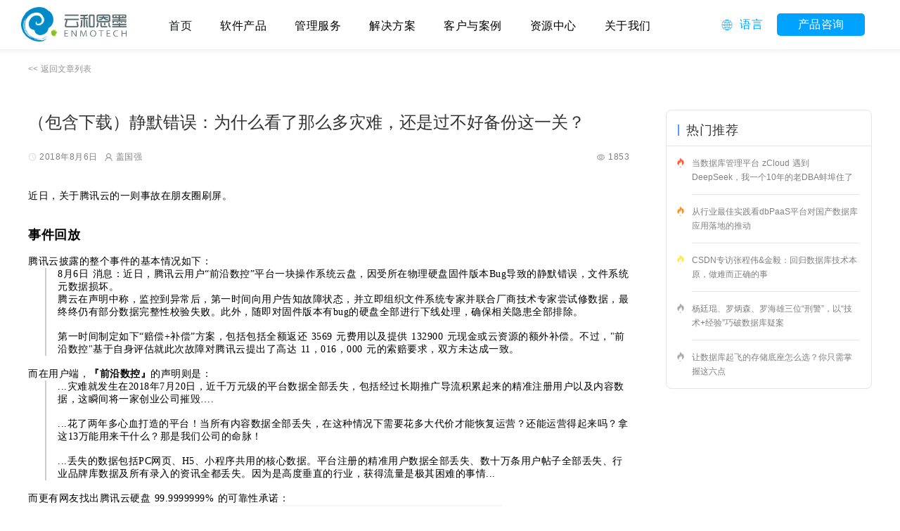

--- FILE ---
content_type: application/javascript; charset=UTF-8
request_url: https://enmotech.com/_nuxt/644e86c.js
body_size: 8358
content:
(window.webpackJsonp=window.webpackJsonp||[]).push([[51],{485:function(t,e){t.exports="[data-uri]"},486:function(t,e){t.exports="[data-uri]"},505:function(t,e){t.exports="[data-uri]"},506:function(t,e){t.exports="[data-uri]"},507:function(t,e){t.exports="[data-uri]"},508:function(t,e){t.exports="[data-uri]"},509:function(t,e){t.exports="[data-uri]"},510:function(t,e){t.exports="[data-uri]"},575:function(t,e,A){var content=A(802);content.__esModule&&(content=content.default),"string"==typeof content&&(content=[[t.i,content,""]]),content.locals&&(t.exports=content.locals);(0,A(4).default)("5bc34116",content,!0,{sourceMap:!1})},801:function(t,e,A){"use strict";A(575)},802:function(t,e,A){var n=A(3),o=A(44),r=A(485),c=A(486),d=A(505),l=A(506),x=A(507),w=A(508),h=A(509),m=A(510),C=A(261),f=n((function(i){return i[1]})),v=o(r),B=o(c),k=o(d),U=o(l),Q=o(x),I=o(w),R=o(h),y=o(m),E=o(C);f.push([t.i,".w-text-btn[data-v-3083787e]{color:gray;font-size:12px;font-weight:400;letter-spacing:0;line-height:20px}.content-box[data-v-3083787e]{margin:0 auto;max-width:1200px;padding:88px 0 80px}.content-box .content[data-v-3083787e]{padding:48px 0 52px}.content-box .details[data-v-3083787e]{flex:1;overflow:hidden;padding-right:52px}.content-box .hot-box[data-v-3083787e]{background:#fff;border:1px solid #e5e5e5;border-radius:8px;opacity:1;width:293px}.details .title[data-v-3083787e]{color:#333;font-size:24px;font-weight:500;letter-spacing:0;line-height:36px}.details .others[data-v-3083787e]{color:rgba(0,0,0,.45);font-size:16px;line-height:20px;padding:20px 0 24px}.details .time[data-v-3083787e]{background:url("+v+") 0/12px 12px no-repeat}.details .tags[data-v-3083787e],.details .time[data-v-3083787e]{color:gray;font-size:12px;line-height:22px;margin-bottom:12px;padding-left:16px}.details .tags[data-v-3083787e]{background:url("+B+") 0/12px 12px no-repeat}.details .creator[data-v-3083787e]{background:url("+k+") 0/11px 11px no-repeat}.details .creator[data-v-3083787e],.details .views[data-v-3083787e]{color:gray;font-size:12px;line-height:22px;margin-bottom:12px;padding-left:16px}.details .views[data-v-3083787e]{background:url("+U+") 0/11px 11px no-repeat}.hot-box .box-title[data-v-3083787e]{border-bottom:1px solid #e5e5e5;color:#383838;font-size:18px;font-weight:400;letter-spacing:0;line-height:24px;padding:20px 16px 14px}.hot-box .box-title .title[data-v-3083787e]{border-left:2px solid #539dfc;line-height:16px;padding-left:10px}.hot-box .w-text-btn[data-v-3083787e]{display:block;margin-top:24px}.hot-box .news-item[data-v-3083787e]{padding:0 14px;-webkit-text-decoration:none;text-decoration:none}.hot-box .news-item:last-child .news-title[data-v-3083787e]{border-bottom:none}.hot-box .news-item[data-v-3083787e]:hover{background:#f9f9f9}.hot-box .news-item .rank-icon[data-v-3083787e]{background-color:transparent;background-image:url("+Q+");background-size:contain;box-shadow:none;height:14px;width:12px}.hot-box .news-item .rank0[data-v-3083787e]{background-image:url("+I+")}.hot-box .news-item .rank1[data-v-3083787e]{background-image:url("+R+")}.hot-box .news-item .rank2[data-v-3083787e]{background-image:url("+y+")}.hot-box .news-item .news-title[data-v-3083787e]{border-bottom:1px solid #e5e5e5;color:gray;font-size:12px;font-weight:400;letter-spacing:0;line-height:20px;width:238px}.other-content[data-v-3083787e]{color:rgba(0,0,0,.45);font-size:16px;line-height:20px;padding-bottom:12px;padding-left:52px}.not-found[data-v-3083787e]{height:200px;padding-left:100px;position:relative;width:100%}.not-found[data-v-3083787e]:after{background:url("+E+') 0 0/70px 70px no-repeat;border-radius:8px;content:"";height:70px;left:0;position:absolute;top:0;width:70px;z-index:-1}.not-found .status-text h5[data-v-3083787e]{color:rgba(0,0,0,.85);font-size:20px;font-weight:700;padding-bottom:28px}.not-found .status-text p[data-v-3083787e]{color:#707070;font-size:16px}@media screen and (max-width:768px){.banner-box[data-v-3083787e]{background-position:center top 100px,0 0;background-size:auto 80px,auto 100%;height:260px}.content-box[data-v-3083787e]{padding:70px 20px 40px}.content-box .content[data-v-3083787e]{flex-wrap:wrap;padding:28px 0 40px}.content-box .details[data-v-3083787e]{min-width:100%;padding-right:0;width:100%}.content-box .hot-box-f[data-v-3083787e]{margin-top:20px;width:100%}.content-box .hot-box[data-v-3083787e]{width:100%}.details .title[data-v-3083787e]{font-size:20px;line-height:28px}.details .others[data-v-3083787e]{font-size:14px;padding:12px 0 14px}.details .others>div[data-v-3083787e]{background-size:12px 12px;padding-left:0}.details .creator[data-v-3083787e]{margin-left:18px}.details .views[data-v-3083787e]{height:22px;margin-bottom:0;padding-left:16px!important}.other-content[data-v-3083787e]{font-size:14px;padding-bottom:8px;padding-left:0}}',""]),f.locals={},t.exports=f},860:function(t,e,A){"use strict";A.r(e);A(54);var n=A(2),o=(A(23),A(21),A(16),A(19),A(116),A(115)),r=["案例列表","新闻资讯","文章列表"],c=["customer-case-id","about-news-id","technology-article-id"],d={name:"ArticleDetail",data:function(){return{pageType:"",pageTitle:"",contentNotFound:!1,content:{},hotList:[]}},asyncData:function(t){return Object(n.a)(regeneratorRuntime.mark((function e(){var A,n,o,r,d,l,x;return regeneratorRuntime.wrap((function(e){for(;;)switch(e.prev=e.next){case 0:return A=t.app,n=t.route,o=t.params,r=o.id,d=n.name.slice(0,-5),e.prev=3,e.next=6,A.$axios.$get("/api/contents/".concat(r,"?type=").concat(c.indexOf(d)));case 6:return l=e.sent,x={},l&&0===l.status&&(x=l.result&&"{}"!==JSON.stringify(l.result)?l.result:{}),e.abrupt("return",{content:x});case 12:e.prev=12,e.t0=e.catch(3),console.log(e.t0.message,"-------e");case 15:case"end":return e.stop()}}),e,null,[[3,12]])})))()},head:function(){var t=this.content||{},title=t.title,summary=t.summary,e=t.author,A=t.keywords,n={title:title,meta:[{hid:"description",name:"description",content:summary}]};return A&&n.meta.push({hid:"keywords",name:"keywords",content:A}),e&&n.meta.push({hid:"author",name:"author",content:e}),n},methods:{getData:function(){var t=this;return Object(n.a)(regeneratorRuntime.mark((function e(){var A,n,r;return regeneratorRuntime.wrap((function(e){for(;;)switch(e.prev=e.next){case 0:return A=t.$route.params.id,e.next=3,t.$axios.$get("/api/contents/"+A,{params:{type:c.indexOf(t.pageType)}});case 3:n=e.sent,t.loading=!1,n&&0===n.status?(n.result.keywords?n.result.keywords=n.result.keywords.split(","):n.result.keywords=[],t.content=n.result,"customer-case-id"==t.pageType&&n.result.keywords&&n.result.keywords.length?t.findKeywordsListData():t.findHotListData(),r={title:t.content.title,desc:t.content.summary,imgUrl:"https://www.enmotech.com"+t.content.imageUrl},Object(o.c)(t.$axios,r)):t.$message.error(n.message);case 6:case"end":return e.stop()}}),e)})))()},findHotListData:function(){var t=this;return Object(n.a)(regeneratorRuntime.mark((function e(){var A,n,o,r;return regeneratorRuntime.wrap((function(e){for(;;)switch(e.prev=e.next){case 0:return A=t.$route.params.id,n={isHot:1,type:c.indexOf(t.pageType)},e.next=4,t.$axios.$get("/api/contents",{params:n});case 4:(o=e.sent)&&0===o.status?(r=o.result.rows.filter((function(t){return Number(t.id)!==Number(A)})),t.hotList=r):t.$message.error(o.message);case 6:case"end":return e.stop()}}),e)})))()},findKeywordsListData:function(){var t=this;return Object(n.a)(regeneratorRuntime.mark((function e(){var A,n,o,r,d;return regeneratorRuntime.wrap((function(e){for(;;)switch(e.prev=e.next){case 0:return A=t.$route.params.id,n=t.content.keywords.join(","),o={keywords:n,type:c.indexOf(t.pageType),limit:5},e.next=5,t.$axios.$get("/api/contents/recommend",{params:o});case 5:(r=e.sent)&&0===r.status?(d=r.result.filter((function(t){return Number(t.id)!==Number(A)})),t.hotList=d):t.$message.error(r.message);case 7:case"end":return e.stop()}}),e)})))()},addHits:function(){var t=this;return Object(n.a)(regeneratorRuntime.mark((function e(){var A,n;return regeneratorRuntime.wrap((function(e){for(;;)switch(e.prev=e.next){case 0:return t.contentNotFound=!1,A=t.$route.params.id,e.next=4,t.$axios.$get("/api/contents/"+A+"/hits");case 4:(n=e.sent)&&0===n.status?t.getData():4===n.status?t.contentNotFound=!0:t.$message.error(n.message);case 6:case"end":return e.stop()}}),e)})))()}},created:function(){this.pageType=this.$route.name.slice(0,-5),this.pageTitle=r[c.indexOf(this.pageType)]},mounted:function(){this.addHits()}},l=(A(801),A(13)),component=Object(l.a)(d,(function(){var t=this,e=t._self._c;return e("div",{staticClass:"main-container"},[e("PageHeader"),t._v(" "),e("div",{staticClass:"content-box"},[e("router-link",{staticClass:"w-text-btn",attrs:{to:"/"+t.pageType.split("-").splice(0,2).join("/")}},[t._v("<< 返回"+t._s(t.pageTitle))]),t._v(" "),e("div",{staticClass:"content uf"},[e("div",{staticClass:"details"},[e("h4",{staticClass:"title"},[t._v(t._s(t.content.title))]),t._v(" "),t.contentNotFound?t._e():e("div",{staticClass:"others uf uf-sb"},[e("div",{staticClass:"uf uf-wrap font12 c8"},[e("div",{staticClass:"time mr10"},[t._v(t._s(t._f("timeNewFormat")(t.content.createTime)))]),t._v(" "),t._l(t.content.keywords,(function(A,n){return e("div",{key:n,staticClass:"tags mr10"},[t._v(t._s(A))])})),t._v(" "),"technology-article-id"===t.pageType?e("div",{staticClass:"creator uf-f1"},[t._v(t._s(t.content.author))]):t._e()],2),t._v(" "),e("div",{staticClass:"views"},[t._v(t._s(t.content.hits))])]),t._v(" "),e("div",{staticClass:"html",domProps:{innerHTML:t._s(t.content.content)}}),t._v(" "),t.contentNotFound?e("div",{staticClass:"not-found"},[t._m(0)]):t._e()]),t._v(" "),t.hotList&&t.hotList.length>0?e("div",{staticClass:"hot-box-f"},[e("div",{staticClass:"hot-box"},[e("h5",{staticClass:"box-title"},[e("div",{staticClass:"title"},[t._v(t._s("customer-case-id"==t.pageType?"相关推荐":"热门推荐"))])]),t._v(" "),e("div",t._l(t.hotList,(function(A,n){return e("router-link",{key:A.id,staticClass:"news-item uf cur-p",attrs:{to:"/"+t.pageType.split("-").splice(0,2).join("/")+"/"+A.id,target:"_blank"}},["customer-case-id"!==t.pageType?e("div",{staticClass:"font12 rank-icon mr10 vc mt16",class:"rank".concat(n)}):t._e(),t._v(" "),e("div",{staticClass:"c3 news-title pdtb14"},[t._v(t._s(A.title))])])})),1)])]):t._e()]),t._v(" "),t.content.prevContent?e("div",{staticClass:"other-content"},[t._v("\n      上一篇：\n      "),e("router-link",{staticClass:"w-text-btn",attrs:{to:"/"+t.pageType.split("-").splice(0,2).join("/")+"/"+t.content.prevContent.id}},[t._v(t._s(t.content.prevContent.title))])],1):t._e(),t._v(" "),t.content.nextContent?e("div",{staticClass:"other-content"},[t._v("\n      下一篇：\n      "),e("router-link",{staticClass:"w-text-btn",attrs:{to:"/"+t.pageType.split("-").splice(0,2).join("/")+"/"+t.content.nextContent.id}},[t._v(t._s(t.content.nextContent.title))])],1):t._e()],1),t._v(" "),e("PageFooter")],1)}),[function(){var t=this,e=t._self._c;return e("div",{staticClass:"status-text"},[e("h5",[t._v("Error 404")]),t._v(" "),e("p",[t._v("抱歉，你所找的内容不存在。")])])}],!1,null,"3083787e",null);e.default=component.exports}}]);

--- FILE ---
content_type: application/javascript
request_url: https://js-cdn.modb.cc/js/echarts.min.js
body_size: 172747
content:
!function(t,e){"object"==typeof exports&&"undefined"!=typeof module?e(exports):"function"==typeof define&&define.amd?define(["exports"],e):e(t.echarts={})}(this,function(t){"use strict";function e(t,e){function n(){this.constructor=t}nv(t,e),t.prototype=null===e?Object.create(e):(n.prototype=e.prototype,new n)}function n(){for(var t=0,e=0,n=arguments.length;n>e;e++)t+=arguments[e].length;for(var i=Array(t),r=0,e=0;n>e;e++)for(var o=arguments[e],a=0,s=o.length;s>a;a++,r++)i[r]=o[a];return i}function i(t,e){var n=e.browser,i=t.match(/Firefox\/([\d.]+)/),r=t.match(/MSIE\s([\d.]+)/)||t.match(/Trident\/.+?rv:(([\d.]+))/),o=t.match(/Edge?\/([\d.]+)/),a=/micromessenger/i.test(t);i&&(n.firefox=!0,n.version=i[1]),r&&(n.ie=!0,n.version=r[1]),o&&(n.edge=!0,n.version=o[1],n.newEdge=+o[1].split(".")[0]>18),a&&(n.weChat=!0),e.canvasSupported=!!document.createElement("canvas").getContext,e.svgSupported="undefined"!=typeof SVGRect,e.touchEventsSupported="ontouchstart"in window&&!n.ie&&!n.edge,e.pointerEventsSupported="onpointerdown"in window&&(n.edge||n.ie&&+n.version>=11),e.domSupported="undefined"!=typeof document}function r(t,e){vv[t]=e}function o(){return mv++}function a(){for(var t=[],e=0;e<arguments.length;e++)t[e]=arguments[e];"undefined"!=typeof console&&console.error.apply(console,t)}function s(t){if(null==t||"object"!=typeof t)return t;var e=t,n=uv.call(t);if("[object Array]"===n){if(!Y(t)){e=[];for(var i=0,r=t.length;r>i;i++)e[i]=s(t[i])}}else if(lv[n]){if(!Y(t)){var o=t.constructor;if(o.from)e=o.from(t);else{e=new o(t.length);for(var i=0,r=t.length;r>i;i++)e[i]=s(t[i])}}}else if(!sv[n]&&!Y(t)&&!P(t)){e={};for(var a in t)t.hasOwnProperty(a)&&(e[a]=s(t[a]))}return e}function l(t,e,n){if(!D(e)||!D(t))return n?s(e):t;for(var i in e)if(e.hasOwnProperty(i)){var r=t[i],o=e[i];!D(o)||!D(r)||M(o)||M(r)||P(o)||P(r)||k(o)||k(r)||Y(o)||Y(r)?!n&&i in t||(t[i]=s(e[i])):l(r,o,n)}return t}function u(t,e){for(var n=t[0],i=1,r=t.length;r>i;i++)n=l(n,t[i],e);return n}function h(t,e){if(Object.assign)Object.assign(t,e);else for(var n in e)e.hasOwnProperty(n)&&(t[n]=e[n]);return t}function c(t,e,n){for(var i=b(e),r=0;r<i.length;r++){var o=i[r];(n?null!=e[o]:null==t[o])&&(t[o]=e[o])}return t}function p(t,e){if(t){if(t.indexOf)return t.indexOf(e);for(var n=0,i=t.length;i>n;n++)if(t[n]===e)return n}return-1}function d(t,e){function n(){}var i=t.prototype;n.prototype=e.prototype,t.prototype=new n;for(var r in i)i.hasOwnProperty(r)&&(t.prototype[r]=i[r]);t.prototype.constructor=t,t.superClass=e}function f(t,e,n){if(t="prototype"in t?t.prototype:t,e="prototype"in e?e.prototype:e,Object.getOwnPropertyNames)for(var i=Object.getOwnPropertyNames(e),r=0;r<i.length;r++){var o=i[r];"constructor"!==o&&(n?null!=e[o]:null==t[o])&&(t[o]=e[o])}else c(t,e,n)}function g(t){return t?"string"==typeof t?!1:"number"==typeof t.length:!1}function y(t,e,n){if(t&&e)if(t.forEach&&t.forEach===cv)t.forEach(e,n);else if(t.length===+t.length)for(var i=0,r=t.length;r>i;i++)e.call(n,t[i],i,t);else for(var o in t)t.hasOwnProperty(o)&&e.call(n,t[o],o,t)}function v(t,e,n){if(!t)return[];if(!e)return V(t);if(t.map&&t.map===fv)return t.map(e,n);for(var i=[],r=0,o=t.length;o>r;r++)i.push(e.call(n,t[r],r,t));return i}function m(t,e,n,i){if(t&&e){for(var r=0,o=t.length;o>r;r++)n=e.call(i,n,t[r],r,t);return n}}function _(t,e,n){if(!t)return[];if(!e)return V(t);if(t.filter&&t.filter===pv)return t.filter(e,n);for(var i=[],r=0,o=t.length;o>r;r++)e.call(n,t[r],r,t)&&i.push(t[r]);return i}function x(t,e,n){if(t&&e)for(var i=0,r=t.length;r>i;i++)if(e.call(n,t[i],i,t))return t[i]}function b(t){if(!t)return[];if(Object.keys)return Object.keys(t);var e=[];for(var n in t)t.hasOwnProperty(n)&&e.push(n);return e}function w(t,e){for(var n=[],i=2;i<arguments.length;i++)n[i-2]=arguments[i];return function(){return t.apply(e,n.concat(dv.call(arguments)))}}function S(t){for(var e=[],n=1;n<arguments.length;n++)e[n-1]=arguments[n];return function(){return t.apply(this,e.concat(dv.call(arguments)))}}function M(t){return Array.isArray?Array.isArray(t):"[object Array]"===uv.call(t)}function T(t){return"function"==typeof t}function C(t){return"string"==typeof t}function I(t){return"[object String]"===uv.call(t)}function A(t){return"number"==typeof t}function D(t){var e=typeof t;return"function"===e||!!t&&"object"===e}function k(t){return!!sv[uv.call(t)]}function L(t){return!!lv[uv.call(t)]}function P(t){return"object"==typeof t&&"number"==typeof t.nodeType&&"object"==typeof t.ownerDocument}function O(t){return null!=t.colorStops}function R(t){return null!=t.image}function E(t){return"[object RegExp]"===uv.call(t)}function B(t){return t!==t}function z(){for(var t=[],e=0;e<arguments.length;e++)t[e]=arguments[e];for(var n=0,i=t.length;i>n;n++)if(null!=t[n])return t[n]}function N(t,e){return null!=t?t:e}function F(t,e,n){return null!=t?t:null!=e?e:n}function V(t){for(var e=[],n=1;n<arguments.length;n++)e[n-1]=arguments[n];return dv.apply(t,e)}function H(t){if("number"==typeof t)return[t,t,t,t];var e=t.length;return 2===e?[t[0],t[1],t[0],t[1]]:3===e?[t[0],t[1],t[2],t[1]]:t}function G(t,e){if(!t)throw new Error(e)}function W(t){return null==t?null:"function"==typeof t.trim?t.trim():t.replace(/^[\s\uFEFF\xA0]+|[\s\uFEFF\xA0]+$/g,"")}function U(t){t[bv]=!0}function Y(t){return t[bv]}function X(t){return new wv(t)}function j(t,e){for(var n=new t.constructor(t.length+e.length),i=0;i<t.length;i++)n[i]=t[i];for(var r=t.length,i=0;i<e.length;i++)n[i+r]=e[i];return n}function q(t,e){var n;if(Object.create)n=Object.create(t);else{var i=function(){};i.prototype=t,n=new i}return e&&h(n,e),n}function Z(t,e){return t.hasOwnProperty(e)}function K(){}function $(t,e){return null==t&&(t=0),null==e&&(e=0),[t,e]}function Q(t,e){return t[0]=e[0],t[1]=e[1],t}function J(t){return[t[0],t[1]]}function te(t,e,n){return t[0]=e,t[1]=n,t}function ee(t,e,n){return t[0]=e[0]+n[0],t[1]=e[1]+n[1],t}function ne(t,e,n,i){return t[0]=e[0]+n[0]*i,t[1]=e[1]+n[1]*i,t}function ie(t,e,n){return t[0]=e[0]-n[0],t[1]=e[1]-n[1],t}function re(t){return Math.sqrt(oe(t))}function oe(t){return t[0]*t[0]+t[1]*t[1]}function ae(t,e,n){return t[0]=e[0]*n[0],t[1]=e[1]*n[1],t}function se(t,e,n){return t[0]=e[0]/n[0],t[1]=e[1]/n[1],t}function le(t,e){return t[0]*e[0]+t[1]*e[1]}function ue(t,e,n){return t[0]=e[0]*n,t[1]=e[1]*n,t}function he(t,e){var n=re(e);return 0===n?(t[0]=0,t[1]=0):(t[0]=e[0]/n,t[1]=e[1]/n),t}function ce(t,e){return Math.sqrt((t[0]-e[0])*(t[0]-e[0])+(t[1]-e[1])*(t[1]-e[1]))}function pe(t,e){return(t[0]-e[0])*(t[0]-e[0])+(t[1]-e[1])*(t[1]-e[1])}function de(t,e){return t[0]=-e[0],t[1]=-e[1],t}function fe(t,e,n,i){return t[0]=e[0]+i*(n[0]-e[0]),t[1]=e[1]+i*(n[1]-e[1]),t}function ge(t,e,n){var i=e[0],r=e[1];return t[0]=n[0]*i+n[2]*r+n[4],t[1]=n[1]*i+n[3]*r+n[5],t}function ye(t,e,n){return t[0]=Math.min(e[0],n[0]),t[1]=Math.min(e[1],n[1]),t}function ve(t,e,n){return t[0]=Math.max(e[0],n[0]),t[1]=Math.max(e[1],n[1]),t}function me(t,e,n,i,r,o){var a=i+"-"+r,s=t.length;if(o.hasOwnProperty(a))return o[a];if(1===e){var l=Math.round(Math.log((1<<s)-1&~r)/Pv);return t[n][l]}for(var u=i|1<<n,h=n+1;i&1<<h;)h++;for(var c=0,p=0,d=0;s>p;p++){var f=1<<p;f&r||(c+=(d%2?-1:1)*t[n][p]*me(t,e-1,h,u,r|f,o),d++)}return o[a]=c,c}function _e(t,e){var n=[[t[0],t[1],1,0,0,0,-e[0]*t[0],-e[0]*t[1]],[0,0,0,t[0],t[1],1,-e[1]*t[0],-e[1]*t[1]],[t[2],t[3],1,0,0,0,-e[2]*t[2],-e[2]*t[3]],[0,0,0,t[2],t[3],1,-e[3]*t[2],-e[3]*t[3]],[t[4],t[5],1,0,0,0,-e[4]*t[4],-e[4]*t[5]],[0,0,0,t[4],t[5],1,-e[5]*t[4],-e[5]*t[5]],[t[6],t[7],1,0,0,0,-e[6]*t[6],-e[6]*t[7]],[0,0,0,t[6],t[7],1,-e[7]*t[6],-e[7]*t[7]]],i={},r=me(n,8,0,0,0,i);if(0!==r){for(var o=[],a=0;8>a;a++)for(var s=0;8>s;s++)null==o[s]&&(o[s]=0),o[s]+=((a+s)%2?-1:1)*me(n,7,0===a?1:0,1<<a,1<<s,i)/r*e[a];return function(t,e,n){var i=e*o[6]+n*o[7]+1;t[0]=(e*o[0]+n*o[1]+o[2])/i,t[1]=(e*o[3]+n*o[4]+o[5])/i}}}function xe(t,e,n,i,r){return be(Rv,e,i,r,!0)&&be(t,n,Rv[0],Rv[1])}function be(t,e,n,i,r){if(e.getBoundingClientRect&&av.domSupported&&!Me(e)){var o=e[Ov]||(e[Ov]={}),a=we(e,o),s=Se(a,o,r);if(s)return s(t,n,i),!0}return!1}function we(t,e){var n=e.markers;if(n)return n;n=e.markers=[];for(var i=["left","right"],r=["top","bottom"],o=0;4>o;o++){var a=document.createElement("div"),s=a.style,l=o%2,u=(o>>1)%2;s.cssText=["position: absolute","visibility: hidden","padding: 0","margin: 0","border-width: 0","user-select: none","width:0","height:0",i[l]+":0",r[u]+":0",i[1-l]+":auto",r[1-u]+":auto",""].join("!important;"),t.appendChild(a),n.push(a)}return n}function Se(t,e,n){for(var i=n?"invTrans":"trans",r=e[i],o=e.srcCoords,a=[],s=[],l=!0,u=0;4>u;u++){var h=t[u].getBoundingClientRect(),c=2*u,p=h.left,d=h.top;a.push(p,d),l=l&&o&&p===o[c]&&d===o[c+1],s.push(t[u].offsetLeft,t[u].offsetTop)}return l&&r?r:(e.srcCoords=a,e[i]=n?_e(s,a):_e(a,s))}function Me(t){return"CANVAS"===t.nodeName.toUpperCase()}function Te(t,e,n,i){return n=n||{},i||!av.canvasSupported?Ce(t,e,n):av.browser.firefox&&null!=e.layerX&&e.layerX!==e.offsetX?(n.zrX=e.layerX,n.zrY=e.layerY):null!=e.offsetX?(n.zrX=e.offsetX,n.zrY=e.offsetY):Ce(t,e,n),n}function Ce(t,e,n){if(av.domSupported&&t.getBoundingClientRect){var i=e.clientX,r=e.clientY;if(Me(t)){var o=t.getBoundingClientRect();return n.zrX=i-o.left,void(n.zrY=r-o.top)}if(be(zv,t,i,r))return n.zrX=zv[0],void(n.zrY=zv[1])}n.zrX=n.zrY=0}function Ie(t){return t||window.event}function Ae(t,e,n){if(e=Ie(e),null!=e.zrX)return e;var i=e.type,r=i&&i.indexOf("touch")>=0;if(r){var o="touchend"!==i?e.targetTouches[0]:e.changedTouches[0];o&&Te(t,o,e,n)}else{Te(t,e,e,n);var a=De(e);e.zrDelta=a?a/120:-(e.detail||0)/3}var s=e.button;return null==e.which&&void 0!==s&&Bv.test(e.type)&&(e.which=1&s?1:2&s?3:4&s?2:0),e}function De(t){var e=t.wheelDelta;if(e)return e;var n=t.deltaX,i=t.deltaY;if(null==n||null==i)return e;var r=Math.abs(0!==i?i:n),o=i>0?-1:0>i?1:n>0?-1:1;return 3*r*o}function ke(t,e,n,i){Ev?t.addEventListener(e,n,i):t.attachEvent("on"+e,n)}function Le(t,e,n,i){Ev?t.removeEventListener(e,n,i):t.detachEvent("on"+e,n)}function Pe(t){var e=t[1][0]-t[0][0],n=t[1][1]-t[0][1];return Math.sqrt(e*e+n*n)}function Oe(t){return[(t[0][0]+t[1][0])/2,(t[0][1]+t[1][1])/2]}function Re(t,e,n){return{type:t,event:n,target:e.target,topTarget:e.topTarget,cancelBubble:!1,offsetX:n.zrX,offsetY:n.zrY,gestureEvent:n.gestureEvent,pinchX:n.pinchX,pinchY:n.pinchY,pinchScale:n.pinchScale,wheelDelta:n.zrDelta,zrByTouch:n.zrByTouch,which:n.which,stop:Ee}}function Ee(){Nv(this.event)}function Be(t,e,n){if(t[t.rectHover?"rectContain":"contain"](e,n)){for(var i=t,r=void 0,o=!1;i;){if(i.ignoreClip&&(o=!0),!o){var a=i.getClipPath();if(a&&!a.contain(e,n))return!1;i.silent&&(r=!0)}var s=i.__hostTarget;i=s?s:i.parent}return r?Hv:!0}return!1}function ze(t,e,n){var i=t.painter;return 0>e||e>i.getWidth()||0>n||n>i.getHeight()}function Ne(){return[1,0,0,1,0,0]}function Fe(t){return t[0]=1,t[1]=0,t[2]=0,t[3]=1,t[4]=0,t[5]=0,t}function Ve(t,e){return t[0]=e[0],t[1]=e[1],t[2]=e[2],t[3]=e[3],t[4]=e[4],t[5]=e[5],t}function He(t,e,n){var i=e[0]*n[0]+e[2]*n[1],r=e[1]*n[0]+e[3]*n[1],o=e[0]*n[2]+e[2]*n[3],a=e[1]*n[2]+e[3]*n[3],s=e[0]*n[4]+e[2]*n[5]+e[4],l=e[1]*n[4]+e[3]*n[5]+e[5];return t[0]=i,t[1]=r,t[2]=o,t[3]=a,t[4]=s,t[5]=l,t}function Ge(t,e,n){return t[0]=e[0],t[1]=e[1],t[2]=e[2],t[3]=e[3],t[4]=e[4]+n[0],t[5]=e[5]+n[1],t}function We(t,e,n){var i=e[0],r=e[2],o=e[4],a=e[1],s=e[3],l=e[5],u=Math.sin(n),h=Math.cos(n);return t[0]=i*h+a*u,t[1]=-i*u+a*h,t[2]=r*h+s*u,t[3]=-r*u+h*s,t[4]=h*o+u*l,t[5]=h*l-u*o,t}function Ue(t,e,n){var i=n[0],r=n[1];return t[0]=e[0]*i,t[1]=e[1]*r,t[2]=e[2]*i,t[3]=e[3]*r,t[4]=e[4]*i,t[5]=e[5]*r,t}function Ye(t,e){var n=e[0],i=e[2],r=e[4],o=e[1],a=e[3],s=e[5],l=n*a-o*i;return l?(l=1/l,t[0]=a*l,t[1]=-o*l,t[2]=-i*l,t[3]=n*l,t[4]=(i*s-a*r)*l,t[5]=(o*r-n*s)*l,t):null}function Xe(t){var e=Ne();return Ve(e,t),e}function je(t){return t>Kv||-Kv>t}function qe(t){return t=Math.round(t),0>t?0:t>255?255:t}function Ze(t){return t=Math.round(t),0>t?0:t>360?360:t}function Ke(t){return 0>t?0:t>1?1:t}function $e(t){var e=t;return qe(e.length&&"%"===e.charAt(e.length-1)?parseFloat(e)/100*255:parseInt(e,10))}function Qe(t){var e=t;return Ke(e.length&&"%"===e.charAt(e.length-1)?parseFloat(e)/100:parseFloat(e))}function Je(t,e,n){return 0>n?n+=1:n>1&&(n-=1),1>6*n?t+(e-t)*n*6:1>2*n?e:2>3*n?t+(e-t)*(2/3-n)*6:t}function tn(t,e,n){return t+(e-t)*n}function en(t,e,n,i,r){return t[0]=e,t[1]=n,t[2]=i,t[3]=r,t}function nn(t,e){return t[0]=e[0],t[1]=e[1],t[2]=e[2],t[3]=e[3],t}function rn(t,e){um&&nn(um,e),um=lm.put(t,um||e.slice())}function on(t,e){if(t){e=e||[];var n=lm.get(t);if(n)return nn(e,n);t+="";var i=t.replace(/ /g,"").toLowerCase();if(i in sm)return nn(e,sm[i]),rn(t,e),e;var r=i.length;if("#"!==i.charAt(0)){var o=i.indexOf("("),a=i.indexOf(")");if(-1!==o&&a+1===r){var s=i.substr(0,o),l=i.substr(o+1,a-(o+1)).split(","),u=1;switch(s){case"rgba":if(4!==l.length)return 3===l.length?en(e,+l[0],+l[1],+l[2],1):en(e,0,0,0,1);u=Qe(l.pop());case"rgb":return 3!==l.length?void en(e,0,0,0,1):(en(e,$e(l[0]),$e(l[1]),$e(l[2]),u),rn(t,e),e);case"hsla":return 4!==l.length?void en(e,0,0,0,1):(l[3]=Qe(l[3]),an(l,e),rn(t,e),e);case"hsl":return 3!==l.length?void en(e,0,0,0,1):(an(l,e),rn(t,e),e);default:return}}en(e,0,0,0,1)}else{if(4===r||5===r){var h=parseInt(i.slice(1,4),16);return h>=0&&4095>=h?(en(e,(3840&h)>>4|(3840&h)>>8,240&h|(240&h)>>4,15&h|(15&h)<<4,5===r?parseInt(i.slice(4),16)/15:1),rn(t,e),e):void en(e,0,0,0,1)}if(7===r||9===r){var h=parseInt(i.slice(1,7),16);return h>=0&&16777215>=h?(en(e,(16711680&h)>>16,(65280&h)>>8,255&h,9===r?parseInt(i.slice(7),16)/255:1),rn(t,e),e):void en(e,0,0,0,1)}}}}function an(t,e){var n=(parseFloat(t[0])%360+360)%360/360,i=Qe(t[1]),r=Qe(t[2]),o=.5>=r?r*(i+1):r+i-r*i,a=2*r-o;return e=e||[],en(e,qe(255*Je(a,o,n+1/3)),qe(255*Je(a,o,n)),qe(255*Je(a,o,n-1/3)),1),4===t.length&&(e[3]=t[3]),e}function sn(t){if(t){var e,n,i=t[0]/255,r=t[1]/255,o=t[2]/255,a=Math.min(i,r,o),s=Math.max(i,r,o),l=s-a,u=(s+a)/2;if(0===l)e=0,n=0;else{n=.5>u?l/(s+a):l/(2-s-a);var h=((s-i)/6+l/2)/l,c=((s-r)/6+l/2)/l,p=((s-o)/6+l/2)/l;i===s?e=p-c:r===s?e=1/3+h-p:o===s&&(e=2/3+c-h),0>e&&(e+=1),e>1&&(e-=1)}var d=[360*e,n,u];return null!=t[3]&&d.push(t[3]),d}}function ln(t,e){var n=on(t);if(n){for(var i=0;3>i;i++)n[i]=0>e?n[i]*(1-e)|0:(255-n[i])*e+n[i]|0,n[i]>255?n[i]=255:n[i]<0&&(n[i]=0);return fn(n,4===n.length?"rgba":"rgb")}}function un(t){var e=on(t);return e?((1<<24)+(e[0]<<16)+(e[1]<<8)+ +e[2]).toString(16).slice(1):void 0}function hn(t,e,n){if(e&&e.length&&t>=0&&1>=t){n=n||[];var i=t*(e.length-1),r=Math.floor(i),o=Math.ceil(i),a=e[r],s=e[o],l=i-r;return n[0]=qe(tn(a[0],s[0],l)),n[1]=qe(tn(a[1],s[1],l)),n[2]=qe(tn(a[2],s[2],l)),n[3]=Ke(tn(a[3],s[3],l)),n}}function cn(t,e,n){if(e&&e.length&&t>=0&&1>=t){var i=t*(e.length-1),r=Math.floor(i),o=Math.ceil(i),a=on(e[r]),s=on(e[o]),l=i-r,u=fn([qe(tn(a[0],s[0],l)),qe(tn(a[1],s[1],l)),qe(tn(a[2],s[2],l)),Ke(tn(a[3],s[3],l))],"rgba");return n?{color:u,leftIndex:r,rightIndex:o,value:i}:u}}function pn(t,e,n,i){var r=on(t);return t?(r=sn(r),null!=e&&(r[0]=Ze(e)),null!=n&&(r[1]=Qe(n)),null!=i&&(r[2]=Qe(i)),fn(an(r),"rgba")):void 0}function dn(t,e){var n=on(t);return n&&null!=e?(n[3]=Ke(e),fn(n,"rgba")):void 0}function fn(t,e){if(t&&t.length){var n=t[0]+","+t[1]+","+t[2];return("rgba"===e||"hsva"===e||"hsla"===e)&&(n+=","+t[3]),e+"("+n+")"}}function gn(t,e){var n=on(t);return n?(.299*n[0]+.587*n[1]+.114*n[2])*n[3]/255+(1-n[3])*e:0}function yn(){var t=Math.round(255*Math.random()),e=Math.round(255*Math.random()),n=Math.round(255*Math.random());return"rgb("+t+","+e+","+n+")"}function vn(t,e,n){return(e-t)*n+t}function mn(t,e,n){return n>.5?e:t}function _n(t,e,n,i){for(var r=e.length,o=0;r>o;o++)t[o]=vn(e[o],n[o],i)}function xn(t,e,n,i){for(var r=e.length,o=r&&e[0].length,a=0;r>a;a++){t[a]||(t[a]=[]);for(var s=0;o>s;s++)t[a][s]=vn(e[a][s],n[a][s],i)}}function bn(t,e,n,i){for(var r=e.length,o=0;r>o;o++)t[o]=e[o]+n[o]*i;return t}function wn(t,e,n,i){for(var r=e.length,o=r&&e[0].length,a=0;r>a;a++){t[a]||(t[a]=[]);for(var s=0;o>s;s++)t[a][s]=e[a][s]+n[a][s]*i}return t}function Sn(t,e,n){var i=t,r=e;if(i.push&&r.push){var o=i.length,a=r.length;if(o!==a){var s=o>a;if(s)i.length=a;else for(var l=o;a>l;l++)i.push(1===n?r[l]:dm.call(r[l]))}for(var u=i[0]&&i[0].length,l=0;l<i.length;l++)if(1===n)isNaN(i[l])&&(i[l]=r[l]);else for(var h=0;u>h;h++)isNaN(i[l][h])&&(i[l][h]=r[l][h])}}function Mn(t,e){var n=t.length;if(n!==e.length)return!1;for(var i=0;n>i;i++)if(t[i]!==e[i])return!1;return!0}function Tn(t,e,n,i,r,o,a){var s=.5*(n-t),l=.5*(i-e);return(2*(e-n)+s+l)*a+(-3*(e-n)-2*s-l)*o+s*r+e}function Cn(t,e,n,i,r,o,a,s){for(var l=e.length,u=0;l>u;u++)t[u]=Tn(e[u],n[u],i[u],r[u],o,a,s)}function In(t,e,n,i,r,o,a,s){for(var l=e.length,u=e[0].length,h=0;l>h;h++){t[h]||(t[1]=[]);for(var c=0;u>c;c++)t[h][c]=Tn(e[h][c],n[h][c],i[h][c],r[h][c],o,a,s)}}function An(t){if(g(t)){var e=t.length;if(g(t[0])){for(var n=[],i=0;e>i;i++)n.push(dm.call(t[i]));return n}return dm.call(t)}return t}function Dn(t){return t[0]=Math.floor(t[0]),t[1]=Math.floor(t[1]),t[2]=Math.floor(t[2]),"rgba("+t.join(",")+")"}function kn(t){return g(t&&t[0])?2:1}function Ln(t,e){return Xv||(Xv=_v().getContext("2d")),jv!==e&&(jv=Xv.font=e||Am),Xv.measureText(t)}function Pn(t,e){e=e||Am;var n=Im[e];n||(n=Im[e]=new am(500));var i=n.get(t);return null==i&&(i=Dm.measureText(t,e).width,n.put(t,i)),i}function On(t,e,n,i){var r=Pn(t,e),o=zn(e),a=En(0,r,n),s=Bn(0,o,i),l=new Cm(a,s,r,o);return l}function Rn(t,e,n,i){var r=((t||"")+"").split("\n"),o=r.length;if(1===o)return On(r[0],e,n,i);for(var a=new Cm(0,0,0,0),s=0;s<r.length;s++){var l=On(r[s],e,n,i);0===s?a.copy(l):a.union(l)}return a}function En(t,e,n){return"right"===n?t-=e:"center"===n&&(t-=e/2),t}function Bn(t,e,n){return"middle"===n?t-=e/2:"bottom"===n&&(t-=e),t}function zn(t){return Pn("国",t)}function Nn(t,e){return"string"==typeof t?t.lastIndexOf("%")>=0?parseFloat(t)/100*e:parseFloat(t):t}function Fn(t,e,n){var i=e.position||"inside",r=null!=e.distance?e.distance:5,o=n.height,a=n.width,s=o/2,l=n.x,u=n.y,h="left",c="top";if(i instanceof Array)l+=Nn(i[0],n.width),u+=Nn(i[1],n.height),h=null,c=null;else switch(i){case"left":l-=r,u+=s,h="right",c="middle";break;case"right":l+=r+a,u+=s,c="middle";break;case"top":l+=a/2,u-=r,h="center",c="bottom";break;case"bottom":l+=a/2,u+=o+r,h="center";break;case"inside":l+=a/2,u+=s,h="center",c="middle";break;case"insideLeft":l+=r,u+=s,c="middle";break;case"insideRight":l+=a-r,u+=s,h="right",c="middle";break;case"insideTop":l+=a/2,u+=r,h="center";break;case"insideBottom":l+=a/2,u+=o-r,h="center",c="bottom";break;case"insideTopLeft":l+=r,u+=r;break;case"insideTopRight":l+=a-r,u+=r,h="right";break;case"insideBottomLeft":l+=r,u+=o-r,c="bottom";break;case"insideBottomRight":l+=a-r,u+=o-r,h="right",c="bottom"}return t=t||{},t.x=l,t.y=u,t.align=h,t.verticalAlign=c,t}function Vn(t,e,n,i,r){n=n||{};var o=[];Un(t,"",t,e,n,i,o,r);var a=o.length,s=!1,l=n.done,u=n.aborted,h=function(){s=!0,a--,0>=a&&(s?l&&l():u&&u())},c=function(){a--,0>=a&&(s?l&&l():u&&u())};a||l&&l(),o.length>0&&n.during&&o[0].during(function(t,e){n.during(e)});for(var p=0;p<o.length;p++){var d=o[p];h&&d.done(h),c&&d.aborted(c),d.start(n.easing,n.force)}return o}function Hn(t,e,n){for(var i=0;n>i;i++)t[i]=e[i]}function Gn(t){return g(t[0])}function Wn(t,e,n){if(g(e[n]))if(g(t[n])||(t[n]=[]),L(e[n])){var i=e[n].length;t[n].length!==i&&(t[n]=new e[n].constructor(i),Hn(t[n],e[n],i))}else{var r=e[n],o=t[n],a=r.length;if(Gn(r))for(var s=r[0].length,l=0;a>l;l++)o[l]?Hn(o[l],r[l],s):o[l]=Array.prototype.slice.call(r[l]);else Hn(o,r,a);o.length=r.length}else t[n]=e[n]}function Un(t,e,n,i,r,o,a,s){for(var l=[],u=[],h=b(i),c=r.duration,d=r.delay,f=r.additive,y=r.setToFinal,v=!D(o),m=0;m<h.length;m++){var _=h[m];if(null!=n[_]&&null!=i[_]&&(v||o[_]))if(D(i[_])&&!g(i[_])){if(e){s||(n[_]=i[_],t.updateDuringAnimation(e));continue}Un(t,_,n[_],i[_],r,o&&o[_],a,s)}else l.push(_),u.push(_);else s||(n[_]=i[_],t.updateDuringAnimation(e),u.push(_))}var x=l.length;if(x>0||r.force&&!a.length){for(var w=t.animators,S=[],M=0;M<w.length;M++)w[M].targetName===e&&S.push(w[M]);if(!f&&S.length)for(var M=0;M<S.length;M++){var T=S[M].stopTracks(u);if(T){var C=p(w,S[M]);w.splice(C,1)}}var I=void 0,A=void 0,k=void 0;if(s){A={},y&&(I={});for(var M=0;x>M;M++){var _=l[M];A[_]=n[_],y?I[_]=i[_]:n[_]=i[_]}}else if(y){k={};for(var M=0;x>M;M++){var _=l[M];k[_]=An(n[_]),Wn(n,i,_)}}var L=new ym(n,!1,f?S:null);L.targetName=e,r.scope&&(L.scope=r.scope),y&&I&&L.whenWithKeys(0,I,l),k&&L.whenWithKeys(0,k,l),L.whenWithKeys(null==c?500:c,s?A:i,l).delay(d||0),t.addAnimator(L,e),a.push(L)}}function Yn(t){for(var e=0;t>=Wm;)e|=1&t,t>>=1;return t+e}function Xn(t,e,n,i){var r=e+1;if(r===n)return 1;if(i(t[r++],t[e])<0){for(;n>r&&i(t[r],t[r-1])<0;)r++;jn(t,e,r)}else for(;n>r&&i(t[r],t[r-1])>=0;)r++;return r-e}function jn(t,e,n){for(n--;n>e;){var i=t[e];t[e++]=t[n],t[n--]=i}}function qn(t,e,n,i,r){for(i===e&&i++;n>i;i++){for(var o,a=t[i],s=e,l=i;l>s;)o=s+l>>>1,r(a,t[o])<0?l=o:s=o+1;var u=i-s;switch(u){case 3:t[s+3]=t[s+2];case 2:t[s+2]=t[s+1];case 1:t[s+1]=t[s];break;default:for(;u>0;)t[s+u]=t[s+u-1],u--}t[s]=a}}function Zn(t,e,n,i,r,o){var a=0,s=0,l=1;if(o(t,e[n+r])>0){for(s=i-r;s>l&&o(t,e[n+r+l])>0;)a=l,l=(l<<1)+1,0>=l&&(l=s);l>s&&(l=s),a+=r,l+=r}else{for(s=r+1;s>l&&o(t,e[n+r-l])<=0;)a=l,l=(l<<1)+1,0>=l&&(l=s);l>s&&(l=s);var u=a;a=r-l,l=r-u}for(a++;l>a;){var h=a+(l-a>>>1);o(t,e[n+h])>0?a=h+1:l=h}return l}function Kn(t,e,n,i,r,o){var a=0,s=0,l=1;if(o(t,e[n+r])<0){for(s=r+1;s>l&&o(t,e[n+r-l])<0;)a=l,l=(l<<1)+1,0>=l&&(l=s);l>s&&(l=s);var u=a;a=r-l,l=r-u}else{for(s=i-r;s>l&&o(t,e[n+r+l])>=0;)a=l,l=(l<<1)+1,0>=l&&(l=s);l>s&&(l=s),a+=r,l+=r}for(a++;l>a;){var h=a+(l-a>>>1);o(t,e[n+h])<0?l=h:a=h+1}return l}function $n(t,e){function n(t,e){l[c]=t,u[c]=e,c+=1}function i(){for(;c>1;){var t=c-2;if(t>=1&&u[t-1]<=u[t]+u[t+1]||t>=2&&u[t-2]<=u[t]+u[t-1])u[t-1]<u[t+1]&&t--;else if(u[t]>u[t+1])break;o(t)}}function r(){for(;c>1;){var t=c-2;t>0&&u[t-1]<u[t+1]&&t--,o(t)}}function o(n){var i=l[n],r=u[n],o=l[n+1],h=u[n+1];u[n]=r+h,n===c-3&&(l[n+1]=l[n+2],u[n+1]=u[n+2]),c--;var p=Kn(t[o],t,i,r,0,e);i+=p,r-=p,0!==r&&(h=Zn(t[i+r-1],t,o,h,h-1,e),0!==h&&(h>=r?a(i,r,o,h):s(i,r,o,h)))}function a(n,i,r,o){var a=0;for(a=0;i>a;a++)p[a]=t[n+a];var s=0,l=r,u=n;if(t[u++]=t[l++],0!==--o){if(1===i){for(a=0;o>a;a++)t[u+a]=t[l+a];return void(t[u+o]=p[s])}for(var c,d,f,g=h;;){c=0,d=0,f=!1;do if(e(t[l],p[s])<0){if(t[u++]=t[l++],d++,c=0,0===--o){f=!0;break}}else if(t[u++]=p[s++],c++,d=0,1===--i){f=!0;break}while(g>(c|d));if(f)break;do{if(c=Kn(t[l],p,s,i,0,e),0!==c){for(a=0;c>a;a++)t[u+a]=p[s+a];if(u+=c,s+=c,i-=c,1>=i){f=!0;break}}if(t[u++]=t[l++],0===--o){f=!0;break}if(d=Zn(p[s],t,l,o,0,e),0!==d){for(a=0;d>a;a++)t[u+a]=t[l+a];if(u+=d,l+=d,o-=d,0===o){f=!0;break}}if(t[u++]=p[s++],1===--i){f=!0;break}g--}while(c>=Um||d>=Um);if(f)break;0>g&&(g=0),g+=2}if(h=g,1>h&&(h=1),1===i){for(a=0;o>a;a++)t[u+a]=t[l+a];t[u+o]=p[s]}else{if(0===i)throw new Error;for(a=0;i>a;a++)t[u+a]=p[s+a]}}else for(a=0;i>a;a++)t[u+a]=p[s+a]}function s(n,i,r,o){var a=0;for(a=0;o>a;a++)p[a]=t[r+a];var s=n+i-1,l=o-1,u=r+o-1,c=0,d=0;if(t[u--]=t[s--],0!==--i){if(1===o){for(u-=i,s-=i,d=u+1,c=s+1,a=i-1;a>=0;a--)t[d+a]=t[c+a];return void(t[u]=p[l])}for(var f=h;;){var g=0,y=0,v=!1;do if(e(p[l],t[s])<0){if(t[u--]=t[s--],g++,y=0,0===--i){v=!0;break}}else if(t[u--]=p[l--],y++,g=0,1===--o){v=!0;break}while(f>(g|y));if(v)break;do{if(g=i-Kn(p[l],t,n,i,i-1,e),0!==g){for(u-=g,s-=g,i-=g,d=u+1,c=s+1,a=g-1;a>=0;a--)t[d+a]=t[c+a];if(0===i){v=!0;break}}if(t[u--]=p[l--],1===--o){v=!0;break}if(y=o-Zn(t[s],p,0,o,o-1,e),0!==y){for(u-=y,l-=y,o-=y,d=u+1,c=l+1,a=0;y>a;a++)t[d+a]=p[c+a];if(1>=o){v=!0;break}}if(t[u--]=t[s--],0===--i){v=!0;break}f--}while(g>=Um||y>=Um);if(v)break;0>f&&(f=0),f+=2}if(h=f,1>h&&(h=1),1===o){for(u-=i,s-=i,d=u+1,c=s+1,a=i-1;a>=0;a--)t[d+a]=t[c+a];t[u]=p[l]}else{if(0===o)throw new Error;for(c=u-(o-1),a=0;o>a;a++)t[c+a]=p[a]}}else for(c=u-(o-1),a=0;o>a;a++)t[c+a]=p[a]}var l,u,h=Um,c=0,p=[];return l=[],u=[],{mergeRuns:i,forceMergeRuns:r,pushRun:n}}function Qn(t,e,n,i){n||(n=0),i||(i=t.length);var r=i-n;if(!(2>r)){var o=0;if(Wm>r)return o=Xn(t,n,i,e),void qn(t,n,i,n+o,e);var a=$n(t,e),s=Yn(r);do{if(o=Xn(t,n,i,e),s>o){var l=r;l>s&&(l=s),qn(t,n,n+l,n+o,e),o=l}a.pushRun(n,o),a.mergeRuns(),r-=o,n+=o}while(0!==r);a.forceMergeRuns()}}function Jn(){Ym||(Ym=!0,console.warn("z / z2 / zlevel of displayable is invalid, which may cause unexpected errors"))}function ti(t,e){return t.zlevel===e.zlevel?t.z===e.z?t.z2-e.z2:t.z-e.z:t.zlevel-e.zlevel}function ei(t){var e=t.pointerType;return"pen"===e||"touch"===e}function ni(t){t.touching=!0,null!=t.touchTimer&&(clearTimeout(t.touchTimer),t.touchTimer=null),t.touchTimer=setTimeout(function(){t.touching=!1,t.touchTimer=null},700)}function ii(t){t&&(t.zrByTouch=!0)}function ri(t,e){return Ae(t.dom,new t_(t,e),!0)}function oi(t,e){for(var n=e,i=!1;n&&9!==n.nodeType&&!(i=n.domBelongToZr||n!==e&&n===t.painterRoot);)n=n.parentNode;return i}function ai(t,e){var n=e.domHandlers;av.pointerEventsSupported?y($m.pointer,function(i){li(e,i,function(e){n[i].call(t,e)})}):(av.touchEventsSupported&&y($m.touch,function(i){li(e,i,function(r){n[i].call(t,r),ni(e)})}),y($m.mouse,function(i){li(e,i,function(r){r=Ie(r),e.touching||n[i].call(t,r)})}))}function si(t,e){function n(n){function i(i){i=Ie(i),oi(t,i.target)||(i=ri(t,i),e.domHandlers[n].call(t,i))}li(e,n,i,{capture:!0})}av.pointerEventsSupported?y(Qm.pointer,n):av.touchEventsSupported||y(Qm.mouse,n)}function li(t,e,n,i){t.mounted[e]=n,t.listenerOpts[e]=i,ke(t.domTarget,e,n,i)}function ui(t){var e=t.mounted;for(var n in e)e.hasOwnProperty(n)&&Le(t.domTarget,n,e[n],t.listenerOpts[n]);t.mounted={}}function hi(t){delete l_[t]}function ci(t){if(!t)return!1;if("string"==typeof t)return gn(t,1)<Pm;if(t.colorStops){for(var e=t.colorStops,n=0,i=e.length,r=0;i>r;r++)n+=gn(e[r].color,1);return n/=i,Pm>n}return!1}function pi(t,e){var n=new u_(o(),t,e);return l_[n.id]=n,n}function di(t){t.dispose()}function fi(){for(var t in l_)l_.hasOwnProperty(t)&&l_[t].dispose();l_={}}function gi(t){return l_[t]}function yi(t,e){s_[t]=e}function vi(t){return t.replace(/^\s+|\s+$/g,"")}function mi(t,e,n,i){var r=e[1]-e[0],o=n[1]-n[0];if(0===r)return 0===o?n[0]:(n[0]+n[1])/2;if(i)if(r>0){if(t<=e[0])return n[0];if(t>=e[1])return n[1]}else{if(t>=e[0])return n[0];if(t<=e[1])return n[1]}else{if(t===e[0])return n[0];if(t===e[1])return n[1]}return(t-e[0])/r*o+n[0]}function _i(t,e){switch(t){case"center":case"middle":t="50%";break;case"left":case"top":t="0%";break;case"right":case"bottom":t="100%"}return"string"==typeof t?vi(t).match(/%$/)?parseFloat(t)/100*e:parseFloat(t):null==t?0/0:+t}function xi(t,e,n){return null==e&&(e=10),e=Math.min(Math.max(0,e),20),t=(+t).toFixed(e),n?t:+t}function bi(t){return t.sort(function(t,e){return t-e}),t}function wi(t){if(t=+t,isNaN(t))return 0;for(var e=1,n=0;Math.round(t*e)/e!==t;)e*=10,n++;return n}function Si(t){var e=t.toString(),n=e.indexOf("e");if(n>0){var i=+e.slice(n+1);return 0>i?-i:0}var r=e.indexOf(".");return 0>r?0:e.length-1-r}function Mi(t,e){var n=Math.log,i=Math.LN10,r=Math.floor(n(t[1]-t[0])/i),o=Math.round(n(Math.abs(e[1]-e[0]))/i),a=Math.min(Math.max(-r+o,0),20);return isFinite(a)?a:20}function Ti(t,e,n){if(!t[e])return 0;var i=m(t,function(t,e){return t+(isNaN(e)?0:e)},0);if(0===i)return 0;for(var r=Math.pow(10,n),o=v(t,function(t){return(isNaN(t)?0:t)/i*r*100}),a=100*r,s=v(o,function(t){return Math.floor(t)}),l=m(s,function(t,e){return t+e},0),u=v(o,function(t,e){return t-s[e]});a>l;){for(var h=Number.NEGATIVE_INFINITY,c=null,p=0,d=u.length;d>p;++p)u[p]>h&&(h=u[p],c=p);++s[c],u[c]=0,++l}return s[e]/r}function Ci(t){var e=2*Math.PI;return(t%e+e)%e}function Ii(t){return t>-p_&&p_>t}function Ai(t){if(t instanceof Date)return t;if("string"==typeof t){var e=f_.exec(t);if(!e)return new Date(0/0);if(e[8]){var n=+e[4]||0;return"Z"!==e[8].toUpperCase()&&(n-=+e[8].slice(0,3)),new Date(Date.UTC(+e[1],+(e[2]||1)-1,+e[3]||1,n,+(e[5]||0),+e[6]||0,+e[7]||0))}return new Date(+e[1],+(e[2]||1)-1,+e[3]||1,+e[4]||0,+(e[5]||0),+e[6]||0,+e[7]||0)}return new Date(null==t?0/0:Math.round(t))}function Di(t){return Math.pow(10,ki(t))}function ki(t){if(0===t)return 0;var e=Math.floor(Math.log(t)/Math.LN10);return t/Math.pow(10,e)>=10&&e++,e}function Li(t,e){var n,i=ki(t),r=Math.pow(10,i),o=t/r;return n=e?1.5>o?1:2.5>o?2:4>o?3:7>o?5:10:1>o?1:2>o?2:3>o?3:5>o?5:10,t=n*r,i>=-20?+t.toFixed(0>i?-i:0):t}function Pi(t,e){var n=(t.length-1)*e+1,i=Math.floor(n),r=+t[i-1],o=n-i;return o?r+o*(t[i]-r):r}function Oi(t){function e(t,n,i){return t.interval[i]<n.interval[i]||t.interval[i]===n.interval[i]&&(t.close[i]-n.close[i]===(i?-1:1)||!i&&e(t,n,1))}t.sort(function(t,n){return e(t,n,0)?-1:1});for(var n=-1/0,i=1,r=0;r<t.length;){for(var o=t[r].interval,a=t[r].close,s=0;2>s;s++)o[s]<=n&&(o[s]=n,a[s]=s?1:1-i),n=o[s],i=a[s];o[0]===o[1]&&a[0]*a[1]!==1?t.splice(r,1):r++}return t}function Ri(t){var e=parseFloat(t);return e==t&&(0!==e||"string"!=typeof t||t.indexOf("x")<=0)?e:0/0}function Ei(t){return!isNaN(Ri(t))}function Bi(){return Math.round(9*Math.random())}function zi(t,e){return 0===e?t:zi(e,t%e)}function Ni(t,e){return null==t?e:null==e?t:t*e/zi(t,e)}function Fi(t){throw new Error(t)}function Vi(t){return t instanceof Array?t:null==t?[]:[t]}function Hi(t,e,n){if(t){t[e]=t[e]||{},t.emphasis=t.emphasis||{},t.emphasis[e]=t.emphasis[e]||{};for(var i=0,r=n.length;r>i;i++){var o=n[i];!t.emphasis[e].hasOwnProperty(o)&&t[e].hasOwnProperty(o)&&(t.emphasis[e][o]=t[e][o])}}}function Gi(t){return!D(t)||M(t)||t instanceof Date?t:t.value}function Wi(t){return D(t)&&!(t instanceof Array)}function Ui(t,e,n){var i="normalMerge"===n,r="replaceMerge"===n,o="replaceAll"===n;t=t||[],e=(e||[]).slice();var a=X();y(e,function(t,n){return D(t)?void 0:void(e[n]=null)});var s=Yi(t,a,n);return(i||r)&&Xi(s,t,a,e),i&&ji(s,e),i||r?qi(s,e,r):o&&Zi(s,e),Ki(s),s}function Yi(t,e,n){var i=[];if("replaceAll"===n)return i;for(var r=0;r<t.length;r++){var o=t[r];o&&null!=o.id&&e.set(o.id,r),i.push({existing:"replaceMerge"===n||er(o)?null:o,newOption:null,keyInfo:null,brandNew:null})}return i}function Xi(t,e,n,i){y(i,function(r,o){if(r&&null!=r.id){var a=Qi(r.id),s=n.get(a);if(null!=s){var l=t[s];G(!l.newOption,'Duplicated option on id "'+a+'".'),l.newOption=r,l.existing=e[s],i[o]=null}}})}function ji(t,e){y(e,function(n,i){if(n&&null!=n.name)for(var r=0;r<t.length;r++){var o=t[r].existing;if(!t[r].newOption&&o&&(null==o.id||null==n.id)&&!er(n)&&!er(o)&&$i("name",o,n))return t[r].newOption=n,void(e[i]=null)}})}function qi(t,e,n){y(e,function(e){if(e){for(var i,r=0;(i=t[r])&&(i.newOption||er(i.existing)||i.existing&&null!=e.id&&!$i("id",e,i.existing));)r++;i?(i.newOption=e,i.brandNew=n):t.push({newOption:e,brandNew:n,existing:null,keyInfo:null}),r++}})}function Zi(t,e){y(e,function(e){t.push({newOption:e,brandNew:!0,existing:null,keyInfo:null})})}function Ki(t){var e=X();y(t,function(t){var n=t.existing;n&&e.set(n.id,t)}),y(t,function(t){var n=t.newOption;G(!n||null==n.id||!e.get(n.id)||e.get(n.id)===t,"id duplicates: "+(n&&n.id)),n&&null!=n.id&&e.set(n.id,t),!t.keyInfo&&(t.keyInfo={})}),y(t,function(t,n){var i=t.existing,r=t.newOption,o=t.keyInfo;if(D(r)){if(o.name=null!=r.name?Qi(r.name):i?i.name:g_+n,i)o.id=Qi(i.id);else if(null!=r.id)o.id=Qi(r.id);else{var a=0;do o.id="\x00"+o.name+"\x00"+a++;while(e.get(o.id))}e.set(o.id,t)}})}function $i(t,e,n){var i=Ji(e[t],null),r=Ji(n[t],null);return null!=i&&null!=r&&i===r}function Qi(t){return Ji(t,"")}function Ji(t,e){if(null==t)return e;var n=typeof t;return"string"===n?t:"number"===n||I(t)?t+"":e}function tr(t){var e=t.name;return!(!e||!e.indexOf(g_))}function er(t){return t&&null!=t.id&&0===Qi(t.id).indexOf(y_)}function nr(t,e,n){y(t,function(t){var i=t.newOption;D(i)&&(t.keyInfo.mainType=e,t.keyInfo.subType=ir(e,i,t.existing,n))})}function ir(t,e,n,i){var r=e.type?e.type:n?n.subType:i.determineSubType(t,e);return r}function rr(t,e){return null!=e.dataIndexInside?e.dataIndexInside:null!=e.dataIndex?M(e.dataIndex)?v(e.dataIndex,function(e){return t.indexOfRawIndex(e)
}):t.indexOfRawIndex(e.dataIndex):null!=e.name?M(e.name)?v(e.name,function(e){return t.indexOfName(e)}):t.indexOfName(e.name):void 0}function or(){var t="__ec_inner_"+m_++;return function(e){return e[t]||(e[t]={})}}function ar(t,e,n){var i;if(C(e)){var r={};r[e+"Index"]=0,i=r}else i=e;var o=X(),a={},s=!1;y(i,function(t,e){if("dataIndex"===e||"dataIndexInside"===e)return void(a[e]=t);var i=e.match(/^(\w+)(Index|Id|Name)$/)||[],r=i[1],l=(i[2]||"").toLowerCase();if(r&&l&&!(n&&n.includeMainTypes&&p(n.includeMainTypes,r)<0)){s=s||!!r;var u=o.get(r)||o.set(r,{});u[l]=t}});var l=n?n.defaultMainType:null;return!s&&l&&o.set(l,{}),o.each(function(e,i){var r=sr(t,i,e,{useDefault:l===i,enableAll:n&&null!=n.enableAll?n.enableAll:!0,enableNone:n&&null!=n.enableNone?n.enableNone:!0});a[i+"Models"]=r.models,a[i+"Model"]=r.models[0]}),a}function sr(t,e,n,i){i=i||__;var r=n.index,o=n.id,a=n.name,s={models:null,specified:null!=r||null!=o||null!=a};if(!s.specified){var l=void 0;return s.models=i.useDefault&&(l=t.getComponent(e))?[l]:[],s}return"none"===r||r===!1?(G(i.enableNone,'`"none"` or `false` is not a valid value on index option.'),s.models=[],s):("all"===r&&(G(i.enableAll,'`"all"` is not a valid value on index option.'),r=o=a=null),s.models=t.queryComponents({mainType:e,index:r,id:o,name:a}),s)}function lr(t,e,n){t.setAttribute?t.setAttribute(e,n):t[e]=n}function ur(t,e){return t.getAttribute?t.getAttribute(e):t[e]}function hr(t){return"auto"===t?av.domSupported?"html":"richText":t||"html"}function cr(t,e,n,i,r){var o=null==e||"auto"===e;if(null==i)return i;if("number"==typeof i){var a=vn(n||0,i,r);return xi(a,o?Math.max(Si(n||0),Si(i)):e)}if("string"==typeof i)return 1>r?n:i;for(var s=[],l=n,u=i,h=Math.max(l?l.length:0,u.length),c=0;h>c;++c){var p=t.getDimensionInfo(c);if("ordinal"===p.type)s[c]=(1>r&&l?l:u)[c];else{var d=l&&l[c]?l[c]:0,f=u[c],a=vn(d,f,r);s[c]=xi(a,o?Math.max(Si(d),Si(f)):e)}}return s}function pr(t){var e={main:"",sub:""};if(t){var n=t.split(x_);e.main=n[0]||"",e.sub=n[1]||""}return e}function dr(t){G(/^[a-zA-Z0-9_]+([.][a-zA-Z0-9_]+)?$/.test(t),'componentType "'+t+'" illegal')}function fr(t){return!(!t||!t[w_])}function gr(t){t.$constructor=t,t.extend=function(t){function e(){for(var r=[],o=0;o<arguments.length;o++)r[o]=arguments[o];if(t.$constructor)t.$constructor.apply(this,arguments);else{if(yr(i)){var a=q(e.prototype,new(i.bind.apply(i,n([void 0],r))));return a}i.apply(this,arguments)}}var i=this;return e[w_]=!0,h(e.prototype,t),e.extend=this.extend,e.superCall=_r,e.superApply=xr,d(e,this),e.superClass=i,e}}function yr(t){return"function"==typeof t&&/^class\s/.test(Function.prototype.toString.call(t))}function vr(t,e){t.extend=e.extend}function mr(t){var e=["__\x00is_clz",S_++].join("_");t.prototype[e]=!0,t.isInstance=function(t){return!(!t||!t[e])}}function _r(t,e){for(var n=[],i=2;i<arguments.length;i++)n[i-2]=arguments[i];return this.superClass.prototype[e].apply(t,n)}function xr(t,e,n){return this.superClass.prototype[e].apply(t,n)}function br(t){function e(t){var e=n[t.main];return e&&e[b_]||(e=n[t.main]={},e[b_]=!0),e}var n={};t.registerClass=function(t){var i=t.type||t.prototype.type;if(i){dr(i),t.prototype.type=i;var r=pr(i);if(r.sub){if(r.sub!==b_){var o=e(r);o[r.sub]=t}}else n[r.main]=t}return t},t.getClass=function(t,e,i){var r=n[t];if(r&&r[b_]&&(r=e?r[e]:null),i&&!r)throw new Error(e?"Component "+t+"."+(e||"")+" not exists. Load it first.":t+".type should be specified.");return r},t.getClassesByMainType=function(t){var e=pr(t),i=[],r=n[e.main];return r&&r[b_]?y(r,function(t,e){e!==b_&&i.push(t)}):i.push(r),i},t.hasClass=function(t){var e=pr(t);return!!n[e.main]},t.getAllClassMainTypes=function(){var t=[];return y(n,function(e,n){t.push(n)}),t},t.hasSubTypes=function(t){var e=pr(t),i=n[e.main];return i&&i[b_]}}function wr(t,e){for(var n=0;n<t.length;n++)t[n][1]||(t[n][1]=t[n][0]);return e=e||!1,function(n,i,r){for(var o={},a=0;a<t.length;a++){var s=t[a][1];if(!(i&&p(i,s)>=0||r&&p(r,s)<0)){var l=n.getShallow(s,e);null!=l&&(o[t[a][0]]=l)}}return o}}function Sr(t){if("string"==typeof t){var e=I_.get(t);return e&&e.image}return t}function Mr(t,e,n,i,r){if(t){if("string"==typeof t){if(e&&e.__zrImageSrc===t||!n)return e;var o=I_.get(t),a={hostEl:n,cb:i,cbPayload:r};return o?(e=o.image,!Cr(e)&&o.pending.push(a)):(e=new Image,e.onload=e.onerror=Tr,I_.put(t,e.__cachedImgObj={image:e,pending:[a]}),e.src=e.__zrImageSrc=t),e}return t}return e}function Tr(){var t=this.__cachedImgObj;this.onload=this.onerror=this.__cachedImgObj=null;for(var e=0;e<t.pending.length;e++){var n=t.pending[e],i=n.cb;i&&i(this,n.cbPayload),n.hostEl.dirty()}t.pending.length=0}function Cr(t){return t&&t.width&&t.height}function Ir(t,e,n,i,r){if(!e)return"";var o=(t+"").split("\n");r=Ar(e,n,i,r);for(var a=0,s=o.length;s>a;a++)o[a]=Dr(o[a],r);return o.join("\n")}function Ar(t,e,n,i){i=i||{};var r=h({},i);r.font=e,n=N(n,"..."),r.maxIterations=N(i.maxIterations,2);var o=r.minChar=N(i.minChar,0);r.cnCharWidth=Pn("国",e);var a=r.ascCharWidth=Pn("a",e);r.placeholder=N(i.placeholder,"");for(var s=t=Math.max(0,t-1),l=0;o>l&&s>=a;l++)s-=a;var u=Pn(n,e);return u>s&&(n="",u=0),s=t-u,r.ellipsis=n,r.ellipsisWidth=u,r.contentWidth=s,r.containerWidth=t,r}function Dr(t,e){var n=e.containerWidth,i=e.font,r=e.contentWidth;if(!n)return"";var o=Pn(t,i);if(n>=o)return t;for(var a=0;;a++){if(r>=o||a>=e.maxIterations){t+=e.ellipsis;break}var s=0===a?kr(t,r,e.ascCharWidth,e.cnCharWidth):o>0?Math.floor(t.length*r/o):0;t=t.substr(0,s),o=Pn(t,i)}return""===t&&(t=e.placeholder),t}function kr(t,e,n,i){for(var r=0,o=0,a=t.length;a>o&&e>r;o++){var s=t.charCodeAt(o);r+=s>=0&&127>=s?n:i}return o}function Lr(t,e){null!=t&&(t+="");var n,i=e.overflow,r=e.padding,o=e.font,a="truncate"===i,s=zn(o),l=N(e.lineHeight,s),u="truncate"===e.lineOverflow,h=e.width;n=null!=h&&"break"===i||"breakAll"===i?t?Br(t,e.font,h,"breakAll"===i,0).lines:[]:t?t.split("\n"):[];var c=n.length*l,p=N(e.height,c);if(c>p&&u){var d=Math.floor(p/l);n=n.slice(0,d)}var f=p,g=h;if(r&&(f+=r[0]+r[2],null!=g&&(g+=r[1]+r[3])),t&&a&&null!=g)for(var y=Ar(h,o,e.ellipsis,{minChar:e.truncateMinChar,placeholder:e.placeholder}),v=0;v<n.length;v++)n[v]=Dr(n[v],y);if(null==h){for(var m=0,v=0;v<n.length;v++)m=Math.max(Pn(n[v],o),m);h=m}return{lines:n,height:p,outerHeight:f,lineHeight:l,calculatedLineHeight:s,contentHeight:c,width:h}}function Pr(t,e){function n(t,e,n){t.width=e,t.lineHeight=n,p+=n,d=Math.max(d,e)}var i=new L_;if(null!=t&&(t+=""),!t)return i;for(var r,o=e.width,a=e.height,s=e.overflow,l="break"!==s&&"breakAll"!==s||null==o?null:{width:o,accumWidth:0,breakAll:"breakAll"===s},u=A_.lastIndex=0;null!=(r=A_.exec(t));){var h=r.index;h>u&&Or(i,t.substring(u,h),e,l),Or(i,r[2],e,l,r[1]),u=A_.lastIndex}u<t.length&&Or(i,t.substring(u,t.length),e,l);var c=[],p=0,d=0,f=e.padding,g="truncate"===s,y="truncate"===e.lineOverflow;t:for(var v=0;v<i.lines.length;v++){for(var m=i.lines[v],_=0,x=0,b=0;b<m.tokens.length;b++){var w=m.tokens[b],S=w.styleName&&e.rich[w.styleName]||{},M=w.textPadding=S.padding,T=M?M[1]+M[3]:0,C=w.font=S.font||e.font;w.contentHeight=zn(C);var I=N(S.height,w.contentHeight);if(w.innerHeight=I,M&&(I+=M[0]+M[2]),w.height=I,w.lineHeight=F(S.lineHeight,e.lineHeight,I),w.align=S&&S.align||e.align,w.verticalAlign=S&&S.verticalAlign||"middle",y&&null!=a&&p+w.lineHeight>a){b>0?(m.tokens=m.tokens.slice(0,b),n(m,x,_),i.lines=i.lines.slice(0,v+1)):i.lines=i.lines.slice(0,v);break t}var A=S.width,D=null==A||"auto"===A;if("string"==typeof A&&"%"===A.charAt(A.length-1))w.percentWidth=A,c.push(w),w.contentWidth=Pn(w.text,C);else{if(D){var k=S.backgroundColor,L=k&&k.image;L&&(L=Sr(L),Cr(L)&&(w.width=Math.max(w.width,L.width*I/L.height)))}var P=g&&null!=o?o-x:null;null!=P&&P<w.width?!D||T>P?(w.text="",w.width=w.contentWidth=0):(w.text=Ir(w.text,P-T,C,e.ellipsis,{minChar:e.truncateMinChar}),w.width=w.contentWidth=Pn(w.text,C)):w.contentWidth=Pn(w.text,C)}w.width+=T,x+=w.width,S&&(_=Math.max(_,w.lineHeight))}n(m,x,_)}i.outerWidth=i.width=N(o,d),i.outerHeight=i.height=N(a,p),i.contentHeight=p,i.contentWidth=d,f&&(i.outerWidth+=f[1]+f[3],i.outerHeight+=f[0]+f[2]);for(var v=0;v<c.length;v++){var w=c[v],O=w.percentWidth;w.width=parseInt(O,10)/100*i.width}return i}function Or(t,e,n,i,r){var o,a,s=""===e,l=r&&n.rich[r]||{},u=t.lines,h=l.font||n.font,c=!1;if(i){var p=l.padding,d=p?p[1]+p[3]:0;if(null!=l.width&&"auto"!==l.width){var f=zr(l.width,i.width)+d;u.length>0&&f+i.accumWidth>i.width&&(o=e.split("\n"),c=!0),i.accumWidth=f}else{var g=Br(e,h,i.width,i.breakAll,i.accumWidth);i.accumWidth=g.accumWidth+d,a=g.linesWidths,o=g.lines}}else o=e.split("\n");for(var y=0;y<o.length;y++){var v=o[y],m=new D_;if(m.styleName=r,m.text=v,m.isLineHolder=!v&&!s,m.width="number"==typeof l.width?l.width:a?a[y]:Pn(v,h),y||c)u.push(new k_([m]));else{var _=(u[u.length-1]||(u[0]=new k_)).tokens,x=_.length;1===x&&_[0].isLineHolder?_[0]=m:(v||!x||s)&&_.push(m)}}}function Rr(t){var e=t.charCodeAt(0);return e>=33&&255>=e}function Er(t){return Rr(t)?P_[t]?!0:!1:!0}function Br(t,e,n,i,r){for(var o=[],a=[],s="",l="",u=0,h=0,c=0;c<t.length;c++){var p=t.charAt(c);if("\n"!==p){var d=Pn(p,e),f=i?!1:!Er(p);(o.length?h+d>n:r+h+d>n)?h?(s||l)&&(f?(s||(s=l,l="",u=0,h=u),o.push(s),a.push(h-u),l+=p,u+=d,s="",h=u):(l&&(s+=l,h+=u,l="",u=0),o.push(s),a.push(h),s=p,h=d)):f?(o.push(l),a.push(u),l=p,u=d):(o.push(p),a.push(d)):(h+=d,f?(l+=p,u+=d):(l&&(s+=l,l="",u=0),s+=p))}else l&&(s+=l,h+=u),o.push(s),a.push(h),s="",l="",u=0,h=0}return o.length||s||(s=t,l="",u=0),l&&(s+=l),s&&(o.push(s),a.push(h)),1===o.length&&(h+=r),{accumWidth:h,lines:o,linesWidths:a}}function zr(t,e){return"string"==typeof t?t.lastIndexOf("%")>=0?parseFloat(t)/100*e:parseFloat(t):t}function Nr(t,e,n){return N_.copy(t.getBoundingRect()),t.transform&&N_.applyTransform(t.transform),F_.width=e,F_.height=n,!N_.intersect(F_)}function Fr(t){return t>-G_&&G_>t}function Vr(t){return t>G_||-G_>t}function Hr(t,e,n,i,r){var o=1-r;return o*o*(o*t+3*r*e)+r*r*(r*i+3*o*n)}function Gr(t,e,n,i,r){var o=1-r;return 3*(((e-t)*o+2*(n-e)*r)*o+(i-n)*r*r)}function Wr(t,e,n,i,r,o){var a=i+3*(e-n)-t,s=3*(n-2*e+t),l=3*(e-t),u=t-r,h=s*s-3*a*l,c=s*l-9*a*u,p=l*l-3*s*u,d=0;if(Fr(h)&&Fr(c))if(Fr(s))o[0]=0;else{var f=-l/s;f>=0&&1>=f&&(o[d++]=f)}else{var g=c*c-4*h*p;if(Fr(g)){var y=c/h,f=-s/a+y,v=-y/2;f>=0&&1>=f&&(o[d++]=f),v>=0&&1>=v&&(o[d++]=v)}else if(g>0){var m=H_(g),_=h*s+1.5*a*(-c+m),x=h*s+1.5*a*(-c-m);_=0>_?-V_(-_,Y_):V_(_,Y_),x=0>x?-V_(-x,Y_):V_(x,Y_);var f=(-s-(_+x))/(3*a);f>=0&&1>=f&&(o[d++]=f)}else{var b=(2*h*s-3*a*c)/(2*H_(h*h*h)),w=Math.acos(b)/3,S=H_(h),M=Math.cos(w),f=(-s-2*S*M)/(3*a),v=(-s+S*(M+U_*Math.sin(w)))/(3*a),T=(-s+S*(M-U_*Math.sin(w)))/(3*a);f>=0&&1>=f&&(o[d++]=f),v>=0&&1>=v&&(o[d++]=v),T>=0&&1>=T&&(o[d++]=T)}}return d}function Ur(t,e,n,i,r){var o=6*n-12*e+6*t,a=9*e+3*i-3*t-9*n,s=3*e-3*t,l=0;if(Fr(a)){if(Vr(o)){var u=-s/o;u>=0&&1>=u&&(r[l++]=u)}}else{var h=o*o-4*a*s;if(Fr(h))r[0]=-o/(2*a);else if(h>0){var c=H_(h),u=(-o+c)/(2*a),p=(-o-c)/(2*a);u>=0&&1>=u&&(r[l++]=u),p>=0&&1>=p&&(r[l++]=p)}}return l}function Yr(t,e,n,i,r,o){var a=(e-t)*r+t,s=(n-e)*r+e,l=(i-n)*r+n,u=(s-a)*r+a,h=(l-s)*r+s,c=(h-u)*r+u;o[0]=t,o[1]=a,o[2]=u,o[3]=c,o[4]=c,o[5]=h,o[6]=l,o[7]=i}function Xr(t,e,n,i,r,o,a,s,l,u,h){var c,p,d,f,g,y=.005,v=1/0;X_[0]=l,X_[1]=u;for(var m=0;1>m;m+=.05)j_[0]=Hr(t,n,r,a,m),j_[1]=Hr(e,i,o,s,m),f=Iv(X_,j_),v>f&&(c=m,v=f);v=1/0;for(var _=0;32>_&&!(W_>y);_++)p=c-y,d=c+y,j_[0]=Hr(t,n,r,a,p),j_[1]=Hr(e,i,o,s,p),f=Iv(j_,X_),p>=0&&v>f?(c=p,v=f):(q_[0]=Hr(t,n,r,a,d),q_[1]=Hr(e,i,o,s,d),g=Iv(q_,X_),1>=d&&v>g?(c=d,v=g):y*=.5);return h&&(h[0]=Hr(t,n,r,a,c),h[1]=Hr(e,i,o,s,c)),H_(v)}function jr(t,e,n,i,r,o,a,s,l){for(var u=t,h=e,c=0,p=1/l,d=1;l>=d;d++){var f=d*p,g=Hr(t,n,r,a,f),y=Hr(e,i,o,s,f),v=g-u,m=y-h;c+=Math.sqrt(v*v+m*m),u=g,h=y}return c}function qr(t,e,n,i){var r=1-i;return r*(r*t+2*i*e)+i*i*n}function Zr(t,e,n,i){return 2*((1-i)*(e-t)+i*(n-e))}function Kr(t,e,n,i,r){var o=t-2*e+n,a=2*(e-t),s=t-i,l=0;if(Fr(o)){if(Vr(a)){var u=-s/a;u>=0&&1>=u&&(r[l++]=u)}}else{var h=a*a-4*o*s;if(Fr(h)){var u=-a/(2*o);u>=0&&1>=u&&(r[l++]=u)}else if(h>0){var c=H_(h),u=(-a+c)/(2*o),p=(-a-c)/(2*o);u>=0&&1>=u&&(r[l++]=u),p>=0&&1>=p&&(r[l++]=p)}}return l}function $r(t,e,n){var i=t+n-2*e;return 0===i?.5:(t-e)/i}function Qr(t,e,n,i,r){var o=(e-t)*i+t,a=(n-e)*i+e,s=(a-o)*i+o;r[0]=t,r[1]=o,r[2]=s,r[3]=s,r[4]=a,r[5]=n}function Jr(t,e,n,i,r,o,a,s,l){var u,h=.005,c=1/0;X_[0]=a,X_[1]=s;for(var p=0;1>p;p+=.05){j_[0]=qr(t,n,r,p),j_[1]=qr(e,i,o,p);var d=Iv(X_,j_);c>d&&(u=p,c=d)}c=1/0;for(var f=0;32>f&&!(W_>h);f++){var g=u-h,y=u+h;j_[0]=qr(t,n,r,g),j_[1]=qr(e,i,o,g);var d=Iv(j_,X_);if(g>=0&&c>d)u=g,c=d;else{q_[0]=qr(t,n,r,y),q_[1]=qr(e,i,o,y);var v=Iv(q_,X_);1>=y&&c>v?(u=y,c=v):h*=.5}}return l&&(l[0]=qr(t,n,r,u),l[1]=qr(e,i,o,u)),H_(c)}function to(t,e,n,i,r,o,a){for(var s=t,l=e,u=0,h=1/a,c=1;a>=c;c++){var p=c*h,d=qr(t,n,r,p),f=qr(e,i,o,p),g=d-s,y=f-l;u+=Math.sqrt(g*g+y*y),s=d,l=f}return u}function eo(t,e,n){if(0!==t.length){for(var i=t[0],r=i[0],o=i[0],a=i[1],s=i[1],l=1;l<t.length;l++)i=t[l],r=Z_(r,i[0]),o=K_(o,i[0]),a=Z_(a,i[1]),s=K_(s,i[1]);e[0]=r,e[1]=a,n[0]=o,n[1]=s}}function no(t,e,n,i,r,o){r[0]=Z_(t,n),r[1]=Z_(e,i),o[0]=K_(t,n),o[1]=K_(e,i)}function io(t,e,n,i,r,o,a,s,l,u){var h=Ur,c=Hr,p=h(t,n,r,a,ix);l[0]=1/0,l[1]=1/0,u[0]=-1/0,u[1]=-1/0;for(var d=0;p>d;d++){var f=c(t,n,r,a,ix[d]);l[0]=Z_(f,l[0]),u[0]=K_(f,u[0])}p=h(e,i,o,s,rx);for(var d=0;p>d;d++){var g=c(e,i,o,s,rx[d]);l[1]=Z_(g,l[1]),u[1]=K_(g,u[1])}l[0]=Z_(t,l[0]),u[0]=K_(t,u[0]),l[0]=Z_(a,l[0]),u[0]=K_(a,u[0]),l[1]=Z_(e,l[1]),u[1]=K_(e,u[1]),l[1]=Z_(s,l[1]),u[1]=K_(s,u[1])}function ro(t,e,n,i,r,o,a,s){var l=$r,u=qr,h=K_(Z_(l(t,n,r),1),0),c=K_(Z_(l(e,i,o),1),0),p=u(t,n,r,h),d=u(e,i,o,c);a[0]=Z_(t,r,p),a[1]=Z_(e,o,d),s[0]=K_(t,r,p),s[1]=K_(e,o,d)}function oo(t,e,n,i,r,o,a,s,l){var u=ye,h=ve,c=Math.abs(r-o);if(1e-4>c%J_&&c>1e-4)return s[0]=t-n,s[1]=e-i,l[0]=t+n,void(l[1]=e+i);if(tx[0]=Q_(r)*n+t,tx[1]=$_(r)*i+e,ex[0]=Q_(o)*n+t,ex[1]=$_(o)*i+e,u(s,tx,ex),h(l,tx,ex),r%=J_,0>r&&(r+=J_),o%=J_,0>o&&(o+=J_),r>o&&!a?o+=J_:o>r&&a&&(r+=J_),a){var p=o;o=r,r=p}for(var d=0;o>d;d+=Math.PI/2)d>r&&(nx[0]=Q_(d)*n+t,nx[1]=$_(d)*i+e,u(s,nx,s),h(l,nx,l))}function ao(t){var e=Math.round(t/mx*1e8)/1e8;return e%2*mx}function so(t,e){var n=ao(t[0]);0>n&&(n+=_x);var i=n-t[0],r=t[1];r+=i,!e&&r-n>=_x?r=n+_x:e&&n-r>=_x?r=n-_x:!e&&n>r?r=n+(_x-ao(n-r)):e&&r>n&&(r=n-(_x-ao(r-n))),t[0]=n,t[1]=r}function lo(t,e,n,i,r,o,a){if(0===r)return!1;var s=r,l=0,u=t;if(a>e+s&&a>i+s||e-s>a&&i-s>a||o>t+s&&o>n+s||t-s>o&&n-s>o)return!1;if(t===n)return Math.abs(o-t)<=s/2;l=(e-i)/(t-n),u=(t*i-n*e)/(t-n);var h=l*o-a+u,c=h*h/(l*l+1);return s/2*s/2>=c}function uo(t,e,n,i,r,o,a,s,l,u,h){if(0===l)return!1;var c=l;if(h>e+c&&h>i+c&&h>o+c&&h>s+c||e-c>h&&i-c>h&&o-c>h&&s-c>h||u>t+c&&u>n+c&&u>r+c&&u>a+c||t-c>u&&n-c>u&&r-c>u&&a-c>u)return!1;var p=Xr(t,e,n,i,r,o,a,s,u,h,null);return c/2>=p}function ho(t,e,n,i,r,o,a,s,l){if(0===a)return!1;var u=a;if(l>e+u&&l>i+u&&l>o+u||e-u>l&&i-u>l&&o-u>l||s>t+u&&s>n+u&&s>r+u||t-u>s&&n-u>s&&r-u>s)return!1;var h=Jr(t,e,n,i,r,o,s,l,null);return u/2>=h}function co(t){return t%=Mx,0>t&&(t+=Mx),t}function po(t,e,n,i,r,o,a,s,l){if(0===a)return!1;var u=a;s-=t,l-=e;var h=Math.sqrt(s*s+l*l);if(h-u>n||n>h+u)return!1;if(Math.abs(i-r)%Tx<1e-4)return!0;if(o){var c=i;i=co(r),r=co(c)}else i=co(i),r=co(r);i>r&&(r+=Tx);var p=Math.atan2(l,s);return 0>p&&(p+=Tx),p>=i&&r>=p||p+Tx>=i&&r>=p+Tx}function fo(t,e,n,i,r,o){if(o>e&&o>i||e>o&&i>o)return 0;if(i===e)return 0;var a=(o-e)/(i-e),s=e>i?1:-1;(1===a||0===a)&&(s=e>i?.5:-.5);var l=a*(n-t)+t;return l===r?1/0:l>r?s:0}function go(t,e){return Math.abs(t-e)<Ax}function yo(){var t=kx[0];kx[0]=kx[1],kx[1]=t}function vo(t,e,n,i,r,o,a,s,l,u){if(u>e&&u>i&&u>o&&u>s||e>u&&i>u&&o>u&&s>u)return 0;var h=Wr(e,i,o,s,u,Dx);if(0===h)return 0;for(var c=0,p=-1,d=void 0,f=void 0,g=0;h>g;g++){var y=Dx[g],v=0===y||1===y?.5:1,m=Hr(t,n,r,a,y);l>m||(0>p&&(p=Ur(e,i,o,s,kx),kx[1]<kx[0]&&p>1&&yo(),d=Hr(e,i,o,s,kx[0]),p>1&&(f=Hr(e,i,o,s,kx[1]))),c+=2===p?y<kx[0]?e>d?v:-v:y<kx[1]?d>f?v:-v:f>s?v:-v:y<kx[0]?e>d?v:-v:d>s?v:-v)}return c}function mo(t,e,n,i,r,o,a,s){if(s>e&&s>i&&s>o||e>s&&i>s&&o>s)return 0;var l=Kr(e,i,o,s,Dx);if(0===l)return 0;var u=$r(e,i,o);if(u>=0&&1>=u){for(var h=0,c=qr(e,i,o,u),p=0;l>p;p++){var d=0===Dx[p]||1===Dx[p]?.5:1,f=qr(t,n,r,Dx[p]);a>f||(h+=Dx[p]<u?e>c?d:-d:c>o?d:-d)}return h}var d=0===Dx[0]||1===Dx[0]?.5:1,f=qr(t,n,r,Dx[0]);return a>f?0:e>o?d:-d}function _o(t,e,n,i,r,o,a,s){if(s-=e,s>n||-n>s)return 0;var l=Math.sqrt(n*n-s*s);Dx[0]=-l,Dx[1]=l;var u=Math.abs(i-r);if(1e-4>u)return 0;if(u>=Ix-1e-4){i=0,r=Ix;var h=o?1:-1;return a>=Dx[0]+t&&a<=Dx[1]+t?h:0}if(i>r){var c=i;i=r,r=c}0>i&&(i+=Ix,r+=Ix);for(var p=0,d=0;2>d;d++){var f=Dx[d];if(f+t>a){var g=Math.atan2(s,f),h=o?1:-1;0>g&&(g=Ix+g),(g>=i&&r>=g||g+Ix>=i&&r>=g+Ix)&&(g>Math.PI/2&&g<1.5*Math.PI&&(h=-h),p+=h)}}return p}function xo(t,e,n,i,r){for(var o,a,s=t.data,l=t.len(),u=0,h=0,c=0,p=0,d=0,f=0;l>f;){var g=s[f++],y=1===f;switch(g===Cx.M&&f>1&&(n||(u+=fo(h,c,p,d,i,r))),y&&(h=s[f],c=s[f+1],p=h,d=c),g){case Cx.M:p=s[f++],d=s[f++],h=p,c=d;break;case Cx.L:if(n){if(lo(h,c,s[f],s[f+1],e,i,r))return!0}else u+=fo(h,c,s[f],s[f+1],i,r)||0;h=s[f++],c=s[f++];break;case Cx.C:if(n){if(uo(h,c,s[f++],s[f++],s[f++],s[f++],s[f],s[f+1],e,i,r))return!0}else u+=vo(h,c,s[f++],s[f++],s[f++],s[f++],s[f],s[f+1],i,r)||0;h=s[f++],c=s[f++];break;case Cx.Q:if(n){if(ho(h,c,s[f++],s[f++],s[f],s[f+1],e,i,r))return!0}else u+=mo(h,c,s[f++],s[f++],s[f],s[f+1],i,r)||0;h=s[f++],c=s[f++];break;case Cx.A:var v=s[f++],m=s[f++],_=s[f++],x=s[f++],b=s[f++],w=s[f++];f+=1;var S=!!(1-s[f++]);o=Math.cos(b)*_+v,a=Math.sin(b)*x+m,y?(p=o,d=a):u+=fo(h,c,o,a,i,r);var M=(i-v)*x/_+v;if(n){if(po(v,m,x,b,b+w,S,e,M,r))return!0}else u+=_o(v,m,x,b,b+w,S,M,r);h=Math.cos(b+w)*_+v,c=Math.sin(b+w)*x+m;break;case Cx.R:p=h=s[f++],d=c=s[f++];var T=s[f++],C=s[f++];if(o=p+T,a=d+C,n){if(lo(p,d,o,d,e,i,r)||lo(o,d,o,a,e,i,r)||lo(o,a,p,a,e,i,r)||lo(p,a,p,d,e,i,r))return!0}else u+=fo(o,d,o,a,i,r),u+=fo(p,a,p,d,i,r);break;case Cx.Z:if(n){if(lo(h,c,p,d,e,i,r))return!0}else u+=fo(h,c,p,d,i,r);h=p,c=d}}return n||go(c,d)||(u+=fo(h,c,p,d,i,r)||0),0!==u}function bo(t,e,n){return xo(t,0,!1,e,n)}function wo(t,e,n,i){return xo(t,e,!0,n,i)}function So(t){return!!(t&&"string"!=typeof t&&t.width&&t.height)}function Mo(t,e){var n,i,r,o,a=e.x,s=e.y,l=e.width,u=e.height,h=e.r;0>l&&(a+=l,l=-l),0>u&&(s+=u,u=-u),"number"==typeof h?n=i=r=o=h:h instanceof Array?1===h.length?n=i=r=o=h[0]:2===h.length?(n=r=h[0],i=o=h[1]):3===h.length?(n=h[0],i=o=h[1],r=h[2]):(n=h[0],i=h[1],r=h[2],o=h[3]):n=i=r=o=0;var c;n+i>l&&(c=n+i,n*=l/c,i*=l/c),r+o>l&&(c=r+o,r*=l/c,o*=l/c),i+r>u&&(c=i+r,i*=u/c,r*=u/c),n+o>u&&(c=n+o,n*=u/c,o*=u/c),t.moveTo(a+n,s),t.lineTo(a+l-i,s),0!==i&&t.arc(a+l-i,s+i,i,-Math.PI/2,0),t.lineTo(a+l,s+u-r),0!==r&&t.arc(a+l-r,s+u-r,r,0,Math.PI/2),t.lineTo(a+o,s+u),0!==o&&t.arc(a+o,s+u-o,o,Math.PI/2,Math.PI),t.lineTo(a,s+n),0!==n&&t.arc(a+n,s+n,n,Math.PI,1.5*Math.PI)}function To(t,e,n){if(e){var i=e.x1,r=e.x2,o=e.y1,a=e.y2;t.x1=i,t.x2=r,t.y1=o,t.y2=a;var s=n&&n.lineWidth;return s?(Vx(2*i)===Vx(2*r)&&(t.x1=t.x2=Io(i,s,!0)),Vx(2*o)===Vx(2*a)&&(t.y1=t.y2=Io(o,s,!0)),t):t}}function Co(t,e,n){if(e){var i=e.x,r=e.y,o=e.width,a=e.height;t.x=i,t.y=r,t.width=o,t.height=a;var s=n&&n.lineWidth;return s?(t.x=Io(i,s,!0),t.y=Io(r,s,!0),t.width=Math.max(Io(i+o,s,!1)-t.x,0===o?0:1),t.height=Math.max(Io(r+a,s,!1)-t.y,0===a?0:1),t):t}}function Io(t,e,n){if(!e)return t;var i=Vx(2*t);return(i+Vx(e))%2===0?i/2:(i+(n?1:-1))/2}function Ao(t){return Do(t),y(t.rich,Do),t}function Do(t){if(t){t.font=jx.makeFont(t);var e=t.align;"middle"===e&&(e="center"),t.align=null==e||qx[e]?e:"left";var n=t.verticalAlign;"center"===n&&(n="middle"),t.verticalAlign=null==n||Zx[n]?n:"top";var i=t.padding;i&&(t.padding=H(t.padding))}}function ko(t,e){return null==t||0>=e||"transparent"===t||"none"===t?null:t.image||t.colorStops?"#000":t}function Lo(t){return null==t||"none"===t?null:t.image||t.colorStops?"#000":t}function Po(t,e,n){return"right"===e?t-n[1]:"center"===e?t+n[3]/2-n[1]/2:t+n[3]}function Oo(t){var e=t.text;return null!=e&&(e+=""),e}function Ro(t){return!!(t.backgroundColor||t.borderWidth&&t.borderColor)}function Eo(t){return null!=t&&"none"!==t}function Bo(t){if("string"!=typeof t)return t;var e=pb.get(t);return e||(e=ln(t,-.1),pb.put(t,e)),e}function zo(t,e,n){t.onHoverStateChange&&(t.hoverState||0)!==n&&t.onHoverStateChange(e),t.hoverState=n}function No(t){zo(t,"emphasis",nb)}function Fo(t){t.hoverState===nb&&zo(t,"normal",tb)}function Vo(t){zo(t,"blur",eb)}function Ho(t){t.hoverState===eb&&zo(t,"normal",tb)}function Go(t){t.selected=!0}function Wo(t){t.selected=!1}function Uo(t,e,n){e(t,n)}function Yo(t,e,n){Uo(t,e,n),t.isGroup&&t.traverse(function(t){Uo(t,e,n)})}function Xo(t,e){switch(e){case"emphasis":t.hoverState=nb;break;case"normal":t.hoverState=tb;break;case"blur":t.hoverState=eb;break;case"select":t.selected=!0}}function jo(t,e,n,i){for(var r=t.style,o={},a=0;a<e.length;a++){var s=e[a],l=r[s];o[s]=null==l?i&&i[s]:l}for(var a=0;a<t.animators.length;a++){var u=t.animators[a];u.__fromStateTransition&&u.__fromStateTransition.indexOf(n)<0&&"style"===u.targetName&&u.saveFinalToTarget(o,e)}return o}function qo(t,e,n,i){var r=n&&p(n,"select")>=0,o=!1;if(t instanceof Rx){var a=Jx(t),s=r?a.selectFill||a.normalFill:a.normalFill,l=r?a.selectStroke||a.normalStroke:a.normalStroke;if(Eo(s)||Eo(l)){i=i||{};var u=i.style||{};!Eo(u.fill)&&Eo(s)?(o=!0,i=h({},i),u=h({},u),u.fill=Bo(s)):!Eo(u.stroke)&&Eo(l)&&(o||(i=h({},i),u=h({},u)),u.stroke=Bo(l)),i.style=u}}if(i&&null==i.z2){o||(i=h({},i));var c=t.z2EmphasisLift;i.z2=t.z2+(null!=c?c:ob)}return i}function Zo(t,e,n){if(n&&null==n.z2){n=h({},n);var i=t.z2SelectLift;n.z2=t.z2+(null!=i?i:ab)}return n}function Ko(t,e,n){var i=p(t.currentStates,e)>=0,r=t.style.opacity,o=i?null:jo(t,["opacity"],e,{opacity:1});n=n||{};var a=n.style||{};return null==a.opacity&&(n=h({},n),a=h({opacity:i?r:.1*o.opacity},a),n.style=a),n}function $o(t,e){var n=this.states[t];if(this.style){if("emphasis"===t)return qo(this,t,e,n);if("blur"===t)return Ko(this,t,n);if("select"===t)return Zo(this,t,n)}return n}function Qo(t){t.stateProxy=$o;var e=t.getTextContent(),n=t.getTextGuideLine();e&&(e.stateProxy=$o),n&&(n.stateProxy=$o)}function Jo(t,e){!sa(t,e)&&!t.__highByOuter&&Yo(t,No)}function ta(t,e){!sa(t,e)&&!t.__highByOuter&&Yo(t,Fo)}function ea(t,e){t.__highByOuter|=1<<(e||0),Yo(t,No)}function na(t,e){!(t.__highByOuter&=~(1<<(e||0)))&&Yo(t,Fo)}function ia(t){Yo(t,Vo)}function ra(t){Yo(t,Ho)}function oa(t){Yo(t,Go)}function aa(t){Yo(t,Wo)}function sa(t,e){return t.__highDownSilentOnTouch&&e.zrByTouch}function la(t){var e=t.getModel();e.eachComponent(function(e,n){var i="series"===e?t.getViewOfSeriesModel(n):t.getViewOfComponentModel(n);i.group.traverse(function(t){Ho(t)})})}function ua(t,e,n,i,r){function o(t,e){for(var n=0;n<e.length;n++){var i=t.getItemGraphicEl(e[n]);i&&ra(i)}}var a=i.getModel();if(n=n||"coordinateSystem",!r)return void la(i);if(null!=t&&e&&"none"!==e){var s=a.getSeriesByIndex(t),l=s.coordinateSystem;l&&l.master&&(l=l.master);var u=[];a.eachSeries(function(t){var r=s===t,a=t.coordinateSystem;a&&a.master&&(a=a.master);var h=a&&l?a===l:r;if(!("series"===n&&!r||"coordinateSystem"===n&&!h||"series"===e&&r)){var c=i.getViewOfSeriesModel(t);if(c.group.traverse(function(t){Vo(t)}),g(e))o(t.getData(),e);else if(D(e))for(var p=b(e),d=0;d<p.length;d++)o(t.getData(p[d]),e[p[d]]);u.push(t)}}),a.eachComponent(function(t,e){if("series"!==t){var n=i.getViewOfComponentModel(e);n&&n.blurSeries&&n.blurSeries(u,a)}})}}function ha(t,e,n){if(ba(e)){var i=e.type===sb,r=t.seriesIndex,o=t.getData(e.dataType),a=rr(o,e);a=(M(a)?a[0]:a)||0;var s=o.getItemGraphicEl(a);if(!s)for(var l=o.count(),u=0;!s&&l>u;)s=o.getItemGraphicEl(u++);if(s){var h=Kx(s);ua(r,h.focus,h.blurScope,n,i)}else{var c=t.get(["emphasis","focus"]),p=t.get(["emphasis","blurScope"]);null!=c&&ua(r,c,p,n,i)}}}function ca(t,e){if(xa(e)){var n=e.dataType,i=t.getData(n),r=rr(i,e);M(r)||(r=[r]),t[e.type===cb?"toggleSelect":e.type===ub?"select":"unselect"](r,n)}}function pa(t){var e=t.getAllData();y(e,function(e){var n=e.data,i=e.type;n.eachItemGraphicEl(function(e,n){t.isSelected(n,i)?oa(e):aa(e)})})}function da(t){var e=[];return t.eachSeries(function(t){var n=t.getAllData();y(n,function(n){var i=(n.data,n.type),r=t.getSelectedDataIndices();if(r.length>0){var o={dataIndex:r,seriesIndex:t.seriesIndex};null!=i&&(o.dataType=i),e.push(o)}})}),e}function fa(t,e,n){va(t,!0),Yo(t,Qo),ga(t,e,n)}function ga(t,e,n){var i=Kx(t);null!=e?(i.focus=e,i.blurScope=n):i.focus&&(i.focus=null)}function ya(t,e,n,i){n=n||"itemStyle";for(var r=0;r<db.length;r++){var o=db[r],a=e.getModel([o,n]),s=t.ensureState(o);s.style=i?i(a):a[fb[n]]()}}function va(t,e){var n=e===!1,i=t;t.highDownSilentOnTouch&&(i.__highDownSilentOnTouch=t.highDownSilentOnTouch),(!n||i.__highDownDispatcher)&&(i.__highByOuter=i.__highByOuter||0,i.__highDownDispatcher=!n)}function ma(t){return!(!t||!t.__highDownDispatcher)}function _a(t){var e=Qx[t];return null==e&&32>=$x&&(e=Qx[t]=$x++),e}function xa(t){var e=t.type;return e===ub||e===hb||e===cb}function ba(t){var e=t.type;return e===sb||e===lb}function wa(t){var e=Jx(t);e.normalFill=t.style.fill,e.normalStroke=t.style.stroke;var n=t.states.select||{};e.selectFill=n.style&&n.style.fill||null,e.selectStroke=n.style&&n.style.stroke||null}function Sa(t,e){var n,i,r,o,a,s,l=t.data,u=t.len(),h=gb.M,c=gb.C,p=gb.L,d=gb.R,f=gb.A,g=gb.Q;for(r=0,o=0;u>r;){switch(n=l[r++],o=r,i=0,n){case h:i=1;break;case p:i=1;break;case c:i=3;break;case g:i=2;break;case f:var y=e[4],v=e[5],m=vb(e[0]*e[0]+e[1]*e[1]),_=vb(e[2]*e[2]+e[3]*e[3]),x=mb(-e[1]/_,e[0]/m);l[r]*=m,l[r++]+=y,l[r]*=_,l[r++]+=v,l[r++]*=m,l[r++]*=_,l[r++]+=x,l[r++]+=x,r+=2,o=r;break;case d:s[0]=l[r++],s[1]=l[r++],ge(s,s,e),l[o++]=s[0],l[o++]=s[1],s[0]+=l[r++],s[1]+=l[r++],ge(s,s,e),l[o++]=s[0],l[o++]=s[1]}for(a=0;i>a;a++){var b=yb[a];b[0]=l[r++],b[1]=l[r++],ge(b,b,e),l[o++]=b[0],l[o++]=b[1]}}t.increaseVersion()}function Ma(t){return Math.sqrt(t[0]*t[0]+t[1]*t[1])}function Ta(t,e){return(t[0]*e[0]+t[1]*e[1])/(Ma(t)*Ma(e))}function Ca(t,e){return(t[0]*e[1]<t[1]*e[0]?-1:1)*Math.acos(Ta(t,e))}function Ia(t,e,n,i,r,o,a,s,l,u,h){var c=l*(wb/180),p=bb(c)*(t-n)/2+xb(c)*(e-i)/2,d=-1*xb(c)*(t-n)/2+bb(c)*(e-i)/2,f=p*p/(a*a)+d*d/(s*s);f>1&&(a*=_b(f),s*=_b(f));var g=(r===o?-1:1)*_b((a*a*s*s-a*a*d*d-s*s*p*p)/(a*a*d*d+s*s*p*p))||0,y=g*a*d/s,v=g*-s*p/a,m=(t+n)/2+bb(c)*y-xb(c)*v,_=(e+i)/2+xb(c)*y+bb(c)*v,x=Ca([1,0],[(p-y)/a,(d-v)/s]),b=[(p-y)/a,(d-v)/s],w=[(-1*p-y)/a,(-1*d-v)/s],S=Ca(b,w);if(Ta(b,w)<=-1&&(S=wb),Ta(b,w)>=1&&(S=0),0>S){var M=Math.round(S/wb*1e6)/1e6;S=2*wb+M%2*wb}h.addData(u,m,_,a,s,x,S,c,o)}function Aa(t){var e=new Sx;if(!t)return e;var n,i=0,r=0,o=i,a=r,s=Sx.CMD,l=t.match(Sb);if(!l)return e;for(var u=0;u<l.length;u++){for(var h=l[u],c=h.charAt(0),p=void 0,d=h.match(Mb)||[],f=d.length,g=0;f>g;g++)d[g]=parseFloat(d[g]);for(var y=0;f>y;){var v=void 0,m=void 0,_=void 0,x=void 0,b=void 0,w=void 0,S=void 0,M=i,T=r,C=void 0,I=void 0;switch(c){case"l":i+=d[y++],r+=d[y++],p=s.L,e.addData(p,i,r);break;case"L":i=d[y++],r=d[y++],p=s.L,e.addData(p,i,r);break;case"m":i+=d[y++],r+=d[y++],p=s.M,e.addData(p,i,r),o=i,a=r,c="l";break;case"M":i=d[y++],r=d[y++],p=s.M,e.addData(p,i,r),o=i,a=r,c="L";break;case"h":i+=d[y++],p=s.L,e.addData(p,i,r);break;case"H":i=d[y++],p=s.L,e.addData(p,i,r);break;case"v":r+=d[y++],p=s.L,e.addData(p,i,r);break;case"V":r=d[y++],p=s.L,e.addData(p,i,r);break;case"C":p=s.C,e.addData(p,d[y++],d[y++],d[y++],d[y++],d[y++],d[y++]),i=d[y-2],r=d[y-1];break;case"c":p=s.C,e.addData(p,d[y++]+i,d[y++]+r,d[y++]+i,d[y++]+r,d[y++]+i,d[y++]+r),i+=d[y-2],r+=d[y-1];break;case"S":v=i,m=r,C=e.len(),I=e.data,n===s.C&&(v+=i-I[C-4],m+=r-I[C-3]),p=s.C,M=d[y++],T=d[y++],i=d[y++],r=d[y++],e.addData(p,v,m,M,T,i,r);break;case"s":v=i,m=r,C=e.len(),I=e.data,n===s.C&&(v+=i-I[C-4],m+=r-I[C-3]),p=s.C,M=i+d[y++],T=r+d[y++],i+=d[y++],r+=d[y++],e.addData(p,v,m,M,T,i,r);break;case"Q":M=d[y++],T=d[y++],i=d[y++],r=d[y++],p=s.Q,e.addData(p,M,T,i,r);break;case"q":M=d[y++]+i,T=d[y++]+r,i+=d[y++],r+=d[y++],p=s.Q,e.addData(p,M,T,i,r);break;case"T":v=i,m=r,C=e.len(),I=e.data,n===s.Q&&(v+=i-I[C-4],m+=r-I[C-3]),i=d[y++],r=d[y++],p=s.Q,e.addData(p,v,m,i,r);break;case"t":v=i,m=r,C=e.len(),I=e.data,n===s.Q&&(v+=i-I[C-4],m+=r-I[C-3]),i+=d[y++],r+=d[y++],p=s.Q,e.addData(p,v,m,i,r);break;case"A":_=d[y++],x=d[y++],b=d[y++],w=d[y++],S=d[y++],M=i,T=r,i=d[y++],r=d[y++],p=s.A,Ia(M,T,i,r,w,S,_,x,b,p,e);break;case"a":_=d[y++],x=d[y++],b=d[y++],w=d[y++],S=d[y++],M=i,T=r,i+=d[y++],r+=d[y++],p=s.A,Ia(M,T,i,r,w,S,_,x,b,p,e)}}("z"===c||"Z"===c)&&(p=s.Z,e.addData(p),i=o,r=a),n=p}return e.toStatic(),e}function Da(t){return null!=t.setData}function ka(t,e){var n=Aa(t),i=h({},e);return i.buildPath=function(t){if(Da(t)){t.setData(n.data);var e=t.getContext();e&&t.rebuildPath(e,1)}else{var e=t;n.rebuildPath(e,1)}},i.applyTransform=function(t){Sa(n,t),this.dirtyShape()},i}function La(t,e){return new Tb(ka(t,e))}function Pa(t,n){var i=ka(t,n),r=function(t){function n(e){var n=t.call(this,e)||this;return n.applyTransform=i.applyTransform,n.buildPath=i.buildPath,n}return e(n,t),n}(Tb);return r}function Oa(t,e){for(var n=[],i=t.length,r=0;i>r;r++){var o=t[r];o.path||o.createPathProxy(),o.shapeChanged()&&o.buildPath(o.path,o.shape,!0),n.push(o.path)}var a=new Rx(e);return a.createPathProxy(),a.buildPath=function(t){if(Da(t)){t.appendPath(n);var e=t.getContext();e&&t.rebuildPath(e,1)}},a}function Ra(t,e,n,i,r,o,a,s){var l=n-t,u=i-e,h=a-r,c=s-o,p=c*l-h*u;return Vb>p*p?void 0:(p=(h*(e-o)-c*(t-r))/p,[t+p*l,e+p*u])}function Ea(t,e,n,i,r,o,a){var s=t-n,l=e-i,u=(a?o:-o)/zb(s*s+l*l),h=u*l,c=-u*s,p=t+h,d=e+c,f=n+h,g=i+c,y=(p+f)/2,v=(d+g)/2,m=f-p,_=g-d,x=m*m+_*_,b=r-o,w=p*g-f*d,S=(0>_?-1:1)*zb(Nb(0,b*b*x-w*w)),M=(w*_-m*S)/x,T=(-w*m-_*S)/x,C=(w*_+m*S)/x,I=(-w*m+_*S)/x,A=M-y,D=T-v,k=C-y,L=I-v;return A*A+D*D>k*k+L*L&&(M=C,T=I),{cx:M,cy:T,x01:-h,y01:-c,x11:M*(r/b-1),y11:T*(r/b-1)}}function Ba(t,e){var n=Nb(e.r,0),i=Nb(e.r0||0,0),r=n>0,o=i>0;if(r||o){if(r||(n=i,i=0),i>n){var a=n;n=i,i=a}var s,l=!!e.clockwise,u=e.startAngle,h=e.endAngle;if(u===h)s=0;else{var c=[u,h];so(c,!l),s=Bb(c[0]-c[1])}var p=e.cx,d=e.cy,f=e.cornerRadius||0,g=e.innerCornerRadius||0;if(n>Vb)if(s>Lb-Vb)t.moveTo(p+n*Ob(u),d+n*Pb(u)),t.arc(p,d,n,u,h,!l),i>Vb&&(t.moveTo(p+i*Ob(h),d+i*Pb(h)),t.arc(p,d,i,h,u,l));else{var y=Bb(n-i)/2,v=Fb(y,f),m=Fb(y,g),_=m,x=v,b=n*Ob(u),w=n*Pb(u),S=i*Ob(h),M=i*Pb(h),T=void 0,C=void 0,I=void 0,A=void 0;if((v>Vb||m>Vb)&&(T=n*Ob(h),C=n*Pb(h),I=i*Ob(u),A=i*Pb(u),kb>s)){var D=Ra(b,w,I,A,T,C,S,M);if(D){var k=b-D[0],L=w-D[1],P=T-D[0],O=C-D[1],R=1/Pb(Rb((k*P+L*O)/(zb(k*k+L*L)*zb(P*P+O*O)))/2),E=zb(D[0]*D[0]+D[1]*D[1]);_=Fb(m,(i-E)/(R-1)),x=Fb(v,(n-E)/(R+1))}}if(s>Vb)if(x>Vb){var B=Ea(I,A,b,w,n,x,l),z=Ea(T,C,S,M,n,x,l);t.moveTo(p+B.cx+B.x01,d+B.cy+B.y01),v>x?t.arc(p+B.cx,d+B.cy,x,Eb(B.y01,B.x01),Eb(z.y01,z.x01),!l):(t.arc(p+B.cx,d+B.cy,x,Eb(B.y01,B.x01),Eb(B.y11,B.x11),!l),t.arc(p,d,n,Eb(B.cy+B.y11,B.cx+B.x11),Eb(z.cy+z.y11,z.cx+z.x11),!l),t.arc(p+z.cx,d+z.cy,x,Eb(z.y11,z.x11),Eb(z.y01,z.x01),!l))}else t.moveTo(p+b,d+w),t.arc(p,d,n,u,h,!l);else t.moveTo(p+b,d+w);if(i>Vb&&s>Vb)if(_>Vb){var B=Ea(S,M,T,C,i,-_,l),z=Ea(b,w,I,A,i,-_,l);t.lineTo(p+B.cx+B.x01,d+B.cy+B.y01),m>_?t.arc(p+B.cx,d+B.cy,_,Eb(B.y01,B.x01),Eb(z.y01,z.x01),!l):(t.arc(p+B.cx,d+B.cy,_,Eb(B.y01,B.x01),Eb(B.y11,B.x11),!l),t.arc(p,d,i,Eb(B.cy+B.y11,B.cx+B.x11),Eb(z.cy+z.y11,z.cx+z.x11),l),t.arc(p+z.cx,d+z.cy,_,Eb(z.y11,z.x11),Eb(z.y01,z.x01),!l))}else t.lineTo(p+S,d+M),t.arc(p,d,i,h,u,l);else t.lineTo(p+S,d+M)}else t.moveTo(p,d);t.closePath()}}function za(t,e,n,i,r,o,a){var s=.5*(n-t),l=.5*(i-e);return(2*(e-n)+s+l)*a+(-3*(e-n)-2*s-l)*o+s*r+e}function Na(t,e){for(var n=t.length,i=[],r=0,o=1;n>o;o++)r+=ce(t[o-1],t[o]);var a=r/2;a=n>a?n:a;for(var o=0;a>o;o++){var s=o/(a-1)*(e?n:n-1),l=Math.floor(s),u=s-l,h=void 0,c=t[l%n],p=void 0,d=void 0;e?(h=t[(l-1+n)%n],p=t[(l+1)%n],d=t[(l+2)%n]):(h=t[0===l?l:l-1],p=t[l>n-2?n-1:l+1],d=t[l>n-3?n-1:l+2]);var f=u*u,g=u*f;i.push([za(h[0],c[0],p[0],d[0],u,f,g),za(h[1],c[1],p[1],d[1],u,f,g)])
}return i}function Fa(t,e,n,i){var r,o,a,s,l=[],u=[],h=[],c=[];if(i){a=[1/0,1/0],s=[-1/0,-1/0];for(var p=0,d=t.length;d>p;p++)ye(a,a,t[p]),ve(s,s,t[p]);ye(a,a,i[0]),ve(s,s,i[1])}for(var p=0,d=t.length;d>p;p++){var f=t[p];if(n)r=t[p?p-1:d-1],o=t[(p+1)%d];else{if(0===p||p===d-1){l.push(J(t[p]));continue}r=t[p-1],o=t[p+1]}ie(u,o,r),ue(u,u,e);var g=ce(f,r),y=ce(f,o),v=g+y;0!==v&&(g/=v,y/=v),ue(h,u,-g),ue(c,u,y);var m=ee([],f,h),_=ee([],f,c);i&&(ve(m,m,a),ye(m,m,s),ve(_,_,a),ye(_,_,s)),l.push(m),l.push(_)}return n&&l.push(l.shift()),l}function Va(t,e,n){var i=e.smooth,r=e.points;if(r&&r.length>=2){if(i&&"spline"!==i){var o=Fa(r,i,n,e.smoothConstraint);t.moveTo(r[0][0],r[0][1]);for(var a=r.length,s=0;(n?a:a-1)>s;s++){var l=o[2*s],u=o[2*s+1],h=r[(s+1)%a];t.bezierCurveTo(l[0],l[1],u[0],u[1],h[0],h[1])}}else{"spline"===i&&(r=Na(r,n)),t.moveTo(r[0][0],r[0][1]);for(var s=1,c=r.length;c>s;s++)t.lineTo(r[s][0],r[s][1])}n&&t.closePath()}}function Ha(t,e,n){var i=t.cpx2,r=t.cpy2;return null===i||null===r?[(n?Gr:Hr)(t.x1,t.cpx1,t.cpx2,t.x2,e),(n?Gr:Hr)(t.y1,t.cpy1,t.cpy2,t.y2,e)]:[(n?Zr:qr)(t.x1,t.cpx1,t.x2,e),(n?Zr:qr)(t.y1,t.cpy1,t.y2,e)]}function Ga(t){return Rx.extend(t)}function Wa(t,e){return vw(t,e)}function Ua(t,e){yw[t]=e}function Ya(t){return yw.hasOwnProperty(t)?yw[t]:void 0}function Xa(t,e,n,i){var r=La(t,e);return n&&("center"===i&&(n=qa(n,r.getBoundingRect())),Za(r,n)),r}function ja(t,e,n){var i=new Fx({style:{image:t,x:e.x,y:e.y,width:e.width,height:e.height},onload:function(t){if("center"===n){var r={width:t.width,height:t.height};i.setStyle(qa(e,r))}}});return i}function qa(t,e){var n,i=e.width/e.height,r=t.height*i;r<=t.width?n=t.height:(r=t.width,n=r/i);var o=t.x+t.width/2,a=t.y+t.height/2;return{x:o-r/2,y:a-n/2,width:r,height:n}}function Za(t,e){if(t.applyTransform){var n=t.getBoundingRect(),i=n.calculateTransform(e);t.applyTransform(i)}}function Ka(t){return To(t.shape,t.shape,t.style),t}function $a(t){return Co(t.shape,t.shape,t.style),t}function Qa(t,e,n,i,r,o,a){var s,l=!1;"function"==typeof r?(a=o,o=r,r=null):D(r)&&(o=r.cb,a=r.during,l=r.isFrom,s=r.removeOpt,r=r.dataIndex);var u,h="update"===t,c="remove"===t;if(i&&i.ecModel){var p=i.ecModel.getUpdatePayload();u=p&&p.animation}var d=i&&i.isAnimationEnabled();if(c||e.stopAnimation("remove"),d){var f=void 0,g=void 0,y=void 0;u?(f=u.duration||0,g=u.easing||"cubicOut",y=u.delay||0):c?(s=s||{},f=N(s.duration,200),g=N(s.easing,"cubicOut"),y=0):(f=i.getShallow(h?"animationDurationUpdate":"animationDuration"),g=i.getShallow(h?"animationEasingUpdate":"animationEasing"),y=i.getShallow(h?"animationDelayUpdate":"animationDelay")),"function"==typeof y&&(y=y(r,i.getAnimationDelayParams?i.getAnimationDelayParams(e,r):null)),"function"==typeof f&&(f=f(r)),f>0?l?e.animateFrom(n,{duration:f,delay:y||0,easing:g,done:o,force:!!o||!!a,scope:t,during:a}):e.animateTo(n,{duration:f,delay:y||0,easing:g,done:o,force:!!o||!!a,setToFinal:!0,scope:t,during:a}):(e.stopAnimation(),!l&&e.attr(n),o&&o())}else e.stopAnimation(),!l&&e.attr(n),a&&a(1),o&&o()}function Ja(t,e,n,i,r,o){Qa("update",t,e,n,i,r,o)}function ts(t,e,n,i,r,o){Qa("init",t,e,n,i,r,o)}function es(t,e,n,i,r,o){rs(t)||Qa("remove",t,e,n,i,r,o)}function ns(t,e,n,i){t.removeTextContent(),t.removeTextGuideLine(),es(t,{style:{opacity:0}},e,n,i)}function is(t,e,n){function i(){t.parent&&t.parent.remove(t)}t.isGroup?t.traverse(function(t){t.isGroup||ns(t,e,n,i)}):ns(t,e,n,i)}function rs(t){if(!t.__zr)return!0;for(var e=0;e<t.animators.length;e++){var n=t.animators[e];if("remove"===n.scope)return!0}return!1}function os(t,e){for(var n=Fe([]);t&&t!==e;)He(n,t.getLocalTransform(),n),t=t.parent;return n}function as(t,e,n){return e&&!g(e)&&(e=em.getLocalTransform(e)),n&&(e=Ye([],e)),ge([],t,e)}function ss(t,e,n){var i=0===e[4]||0===e[5]||0===e[0]?1:Math.abs(2*e[4]/e[0]),r=0===e[4]||0===e[5]||0===e[2]?1:Math.abs(2*e[4]/e[2]),o=["left"===t?-i:"right"===t?i:0,"top"===t?-r:"bottom"===t?r:0];return o=as(o,e,n),Math.abs(o[0])>Math.abs(o[1])?o[0]>0?"right":"left":o[1]>0?"bottom":"top"}function ls(t){return!t.isGroup}function us(t){return null!=t.shape}function hs(t,e,n){function i(t){var e={};return t.traverse(function(t){ls(t)&&t.anid&&(e[t.anid]=t)}),e}function r(t){var e={x:t.x,y:t.y,rotation:t.rotation};return us(t)&&(e.shape=h({},t.shape)),e}if(t&&e){var o=i(t);e.traverse(function(t){if(ls(t)&&t.anid){var e=o[t.anid];if(e){var i=r(t);t.attr(r(e)),Ja(t,i,n,Kx(t).dataIndex)}}})}}function cs(t,e){return v(t,function(t){var n=t[0];n=fw(n,e.x),n=gw(n,e.x+e.width);var i=t[1];return i=fw(i,e.y),i=gw(i,e.y+e.height),[n,i]})}function ps(t,e){var n=fw(t.x,e.x),i=gw(t.x+t.width,e.x+e.width),r=fw(t.y,e.y),o=gw(t.y+t.height,e.y+e.height);return i>=n&&o>=r?{x:n,y:r,width:i-n,height:o-r}:void 0}function ds(t,e,n){var i=h({rectHover:!0},e),r=i.style={strokeNoScale:!0};return n=n||{x:-1,y:-1,width:2,height:2},t?0===t.indexOf("image://")?(r.image=t.slice(8),c(r,n),new Fx(i)):Xa(t.replace("path://",""),i,n,"center"):void 0}function fs(t,e,n,i,r){for(var o=0,a=r[r.length-1];o<r.length;o++){var s=r[o];if(gs(t,e,n,i,s[0],s[1],a[0],a[1]))return!0;a=s}}function gs(t,e,n,i,r,o,a,s){var l=n-t,u=i-e,h=a-r,c=s-o,p=ys(h,c,l,u);if(vs(p))return!1;var d=t-r,f=e-o,g=ys(d,f,l,u)/p;if(0>g||g>1)return!1;var y=ys(d,f,h,c)/p;return 0>y||y>1?!1:!0}function ys(t,e,n,i){return t*i-n*e}function vs(t){return 1e-6>=t&&t>=-1e-6}function ms(t,e){for(var n=0;n<ib.length;n++){var i=ib[n],r=e[i],o=t.ensureState(i);o.style=o.style||{},o.style.text=r}var a=t.currentStates.slice();t.clearStates(!0),t.setStyle({text:e.normal}),t.useStates(a,!0)}function _s(t,e,n){var i,r=t.labelFetcher,o=t.labelDataIndex,a=t.labelDimIndex,s=e.normal;r&&(i=r.getFormattedLabel(o,"normal",null,a,s&&s.get("formatter"),null!=n?{interpolatedValue:n}:null)),null==i&&(i=T(t.defaultText)?t.defaultText(o,t,n):t.defaultText);for(var l={normal:i},u=0;u<ib.length;u++){var h=ib[u],c=e[h];l[h]=N(r?r.getFormattedLabel(o,h,null,a,c&&c.get("formatter")):null,i)}return l}function xs(t,e,n,i){n=n||bw;for(var r=t instanceof jx,o=!1,a=0;a<rb.length;a++){var s=e[rb[a]];if(s&&s.getShallow("show")){o=!0;break}}var l=r?t:t.getTextContent();if(o){r||(l||(l=new jx,t.setTextContent(l)),t.stateProxy&&(l.stateProxy=t.stateProxy));var u=_s(n,e),h=e.normal,c=!!h.getShallow("show"),p=ws(h,i&&i.normal,n,!1,!r);p.text=u.normal,r||t.setTextConfig(Ss(h,n,!1));for(var a=0;a<ib.length;a++){var d=ib[a],s=e[d];if(s){var f=l.ensureState(d),g=!!N(s.getShallow("show"),c);if(g!==c&&(f.ignore=!g),f.style=ws(s,i&&i[d],n,!0,!r),f.style.text=u[d],!r){var y=t.ensureState(d);y.textConfig=Ss(s,n,!0)}}}l.silent=!!h.getShallow("silent"),null!=l.style.x&&(p.x=l.style.x),null!=l.style.y&&(p.y=l.style.y),l.ignore=!c,l.useStyle(p),l.dirty(),n.enableTextSetter&&(Tw(l).setLabelText=function(t){var i=_s(n,e,t);ms(l,i)})}else l&&(l.ignore=!0);t.dirty()}function bs(t,e){e=e||"label";for(var n={normal:t.getModel(e)},i=0;i<ib.length;i++){var r=ib[i];n[r]=t.getModel([r,e])}return n}function ws(t,e,n,i,r){var o={};return Ms(o,t,n,i,r),e&&h(o,e),o}function Ss(t,e,n){e=e||{};var i,r={},o=t.getShallow("rotate"),a=N(t.getShallow("distance"),n?null:5),s=t.getShallow("offset");return i=t.getShallow("position")||(n?null:"inside"),"outside"===i&&(i=e.defaultOutsidePosition||"top"),null!=i&&(r.position=i),null!=s&&(r.offset=s),null!=o&&(o*=Math.PI/180,r.rotation=o),null!=a&&(r.distance=a),r.outsideFill="inherit"===t.get("color")?e.inheritColor||null:"auto",r}function Ms(t,e,n,i,r){n=n||bw;var o,a=e.ecModel,s=a&&a.option.textStyle,l=Ts(e);if(l){o={};for(var u in l)if(l.hasOwnProperty(u)){var h=e.getModel(["rich",u]);Cs(o[u]={},h,s,n,i,r,!1,!0)}}o&&(t.rich=o);var c=e.get("overflow");c&&(t.overflow=c);var p=e.get("minMargin");null!=p&&(t.margin=p),Cs(t,e,s,n,i,r,!0,!1)}function Ts(t){for(var e;t&&t!==t.ecModel;){var n=(t.option||bw).rich;if(n){e=e||{};for(var i=b(n),r=0;r<i.length;r++){var o=i[r];e[o]=1}}t=t.parentModel}return e}function Cs(t,e,n,i,r,o,a,s){n=!r&&n||bw;var l=i&&i.inheritColor,u=e.getShallow("color"),h=e.getShallow("textBorderColor"),c=N(e.getShallow("opacity"),n.opacity);("inherit"===u||"auto"===u)&&(u=l?l:null),("inherit"===h||"auto"===h)&&(h=l?l:null),o||(u=u||n.color,h=h||n.textBorderColor),null!=u&&(t.fill=u),null!=h&&(t.stroke=h);var p=N(e.getShallow("textBorderWidth"),n.textBorderWidth);null!=p&&(t.lineWidth=p);var d=N(e.getShallow("textBorderType"),n.textBorderType);null!=d&&(t.lineDash=d);var f=N(e.getShallow("textBorderDashOffset"),n.textBorderDashOffset);null!=f&&(t.lineDashOffset=f),r||null!=c||s||(c=i&&i.defaultOpacity),null!=c&&(t.opacity=c),r||o||null==t.fill&&i.inheritColor&&(t.fill=i.inheritColor);for(var g=0;g<ww.length;g++){var y=ww[g],v=N(e.getShallow(y),n[y]);null!=v&&(t[y]=v)}for(var g=0;g<Sw.length;g++){var y=Sw[g],v=e.getShallow(y);null!=v&&(t[y]=v)}if(null==t.verticalAlign){var m=e.getShallow("baseline");null!=m&&(t.verticalAlign=m)}if(!a||!i.disableBox){for(var g=0;g<Mw.length;g++){var y=Mw[g],v=e.getShallow(y);null!=v&&(t[y]=v)}var _=e.getShallow("borderType");null!=_&&(t.borderDash=_),"auto"!==t.backgroundColor&&"inherit"!==t.backgroundColor||!l||(t.backgroundColor=l),"auto"!==t.borderColor&&"inherit"!==t.borderColor||!l||(t.borderColor=l)}}function Is(t,e){var n=e&&e.getModel("textStyle");return W([t.fontStyle||n&&n.getShallow("fontStyle")||"",t.fontWeight||n&&n.getShallow("fontWeight")||"",(t.fontSize||n&&n.getShallow("fontSize")||12)+"px",t.fontFamily||n&&n.getShallow("fontFamily")||"sans-serif"].join(" "))}function As(t,e,n,i){if(t){var r=Tw(t);r.prevValue=r.value,r.value=n;var o=e.normal;r.valueAnimation=o.get("valueAnimation"),r.valueAnimation&&(r.precision=o.get("precision"),r.defaultInterpolatedText=i,r.statesModels=e)}}function Ds(t,e,n,i,r){function o(i){var o=cr(n,a.precision,l,u,i);a.interpolatedValue=1===i?null:o;var h=_s({labelDataIndex:e,labelFetcher:r,defaultText:s?s(o):o+""},a.statesModels,o);ms(t,h)}var a=Tw(t);if(a.valueAnimation){var s=a.defaultInterpolatedText,l=N(a.interpolatedValue,a.prevValue),u=a.value;(null==l?ts:Ja)(t,{},i,e,null,o)}}function ks(t){return[t||"",Bw++].join("_")}function Ls(t){var e={};t.registerSubTypeDefaulter=function(t,n){var i=pr(t);e[i.main]=n},t.determineSubType=function(n,i){var r=i.type;if(!r){var o=pr(n).main;t.hasSubTypes(n)&&e[o]&&(r=e[o](i))}return r}}function Ps(t,e){function n(t){var n={},o=[];return y(t,function(a){var s=i(n,a),l=s.originalDeps=e(a),u=r(l,t);s.entryCount=u.length,0===s.entryCount&&o.push(a),y(u,function(t){p(s.predecessor,t)<0&&s.predecessor.push(t);var e=i(n,t);p(e.successor,t)<0&&e.successor.push(a)})}),{graph:n,noEntryList:o}}function i(t,e){return t[e]||(t[e]={predecessor:[],successor:[]}),t[e]}function r(t,e){var n=[];return y(t,function(t){p(e,t)>=0&&n.push(t)}),n}t.topologicalTravel=function(t,e,i,r){function o(t){l[t].entryCount--,0===l[t].entryCount&&u.push(t)}function a(t){h[t]=!0,o(t)}if(t.length){var s=n(e),l=s.graph,u=s.noEntryList,h={};for(y(t,function(t){h[t]=!0});u.length;){var c=u.pop(),p=l[c],d=!!h[c];d&&(i.call(r,c,p.originalDeps.slice()),delete h[c]),y(p.successor,d?a:o)}y(h,function(){var t="";throw new Error(t)})}}}function Os(t,e){return l(l({},t,!0),e,!0)}function Rs(t,e){t=t.toUpperCase(),Ww[t]=new Ew(e),Gw[t]=e}function Es(t){if(C(t)){var e=Gw[t.toUpperCase()]||{};return t===Fw||t===Vw?s(e):l(s(e),s(Gw[Hw]),!1)}return l(s(t),s(Gw[Hw]),!1)}function Bs(t){return Ww[t]}function zs(){return Ww[Hw]}function Ns(t,e){return t+="","0000".substr(0,e-t.length)+t}function Fs(t){switch(t){case"half-year":case"quarter":return"month";case"week":case"half-week":return"day";case"half-day":case"quarter-day":return"hour";default:return t}}function Vs(t){return t===Fs(t)}function Hs(t){switch(t){case"year":case"month":return"day";case"millisecond":return"millisecond";default:return"second"}}function Gs(t,e,n,i){var r=Ai(t),o=r[Xs(n)](),a=r[js(n)]()+1,s=Math.floor((a-1)/4)+1,l=r[qs(n)](),u=r["get"+(n?"UTC":"")+"Day"](),h=r[Zs(n)](),c=(h-1)%12+1,p=r[Ks(n)](),d=r[$s(n)](),f=r[Qs(n)](),g=i instanceof Ew?i:Bs(i||Uw)||zs(),y=g.getModel("time"),v=y.get("month"),m=y.get("monthAbbr"),_=y.get("dayOfWeek"),x=y.get("dayOfWeekAbbr");return(e||"").replace(/{yyyy}/g,o+"").replace(/{yy}/g,o%100+"").replace(/{Q}/g,s+"").replace(/{MMMM}/g,v[a-1]).replace(/{MMM}/g,m[a-1]).replace(/{MM}/g,Ns(a,2)).replace(/{M}/g,a+"").replace(/{dd}/g,Ns(l,2)).replace(/{d}/g,l+"").replace(/{eeee}/g,_[u]).replace(/{ee}/g,x[u]).replace(/{e}/g,u+"").replace(/{HH}/g,Ns(h,2)).replace(/{H}/g,h+"").replace(/{hh}/g,Ns(c+"",2)).replace(/{h}/g,c+"").replace(/{mm}/g,Ns(p,2)).replace(/{m}/g,p+"").replace(/{ss}/g,Ns(d,2)).replace(/{s}/g,d+"").replace(/{SSS}/g,Ns(f,3)).replace(/{S}/g,f+"")}function Ws(t,e,n,i,r){var o=null;if("string"==typeof n)o=n;else if("function"==typeof n)o=n(t.value,e,{level:t.level});else{var a=h({},Kw);if(t.level>0)for(var s=0;s<Jw.length;++s)a[Jw[s]]="{primary|"+a[Jw[s]]+"}";var l=n?n.inherit===!1?n:c(n,a):a,u=Us(t.value,r);if(l[u])o=l[u];else if(l.inherit){for(var p=tS.indexOf(u),s=p-1;s>=0;--s)if(l[u]){o=l[u];break}o=o||a.none}if(M(o)){var d=null==t.level?0:t.level>=0?t.level:o.length+t.level;d=Math.min(d,o.length-1),o=o[d]}}return Gs(new Date(t.value),o,r,i)}function Us(t,e){var n=Ai(t),i=n[js(e)]()+1,r=n[qs(e)](),o=n[Zs(e)](),a=n[Ks(e)](),s=n[$s(e)](),l=n[Qs(e)](),u=0===l,h=u&&0===s,c=h&&0===a,p=c&&0===o,d=p&&1===r,f=d&&1===i;return f?"year":d?"month":p?"day":c?"hour":h?"minute":u?"second":"millisecond"}function Ys(t,e,n){var i="number"==typeof t?Ai(t):t;switch(e=e||Us(t,n)){case"year":return i[Xs(n)]();case"half-year":return i[js(n)]()>=6?1:0;case"quarter":return Math.floor((i[js(n)]()+1)/4);case"month":return i[js(n)]();case"day":return i[qs(n)]();case"half-day":return i[Zs(n)]()/24;case"hour":return i[Zs(n)]();case"minute":return i[Ks(n)]();case"second":return i[$s(n)]();case"millisecond":return i[Qs(n)]()}}function Xs(t){return t?"getUTCFullYear":"getFullYear"}function js(t){return t?"getUTCMonth":"getMonth"}function qs(t){return t?"getUTCDate":"getDate"}function Zs(t){return t?"getUTCHours":"getHours"}function Ks(t){return t?"getUTCMinutes":"getMinutes"}function $s(t){return t?"getUTCSeconds":"getSeconds"}function Qs(t){return t?"getUTCSeconds":"getSeconds"}function Js(t){return t?"setUTCFullYear":"setFullYear"}function tl(t){return t?"setUTCMonth":"setMonth"}function el(t){return t?"setUTCDate":"setDate"}function nl(t){return t?"setUTCHours":"setHours"}function il(t){return t?"setUTCMinutes":"setMinutes"}function rl(t){return t?"setUTCSeconds":"setSeconds"}function ol(t){return t?"setUTCSeconds":"setSeconds"}function al(t,e,n,i,r,o,a,s){var l=new jx({style:{text:t,font:e,align:n,verticalAlign:i,padding:r,rich:o,overflow:a?"truncate":null,lineHeight:s}});return l.getBoundingRect()}function sl(t){if(!Ei(t))return C(t)?t:"-";var e=(t+"").split(".");return e[0].replace(/(\d{1,3})(?=(?:\d{3})+(?!\d))/g,"$1,")+(e.length>1?"."+e[1]:"")}function ll(t,e){return t=(t||"").toLowerCase().replace(/-(.)/g,function(t,e){return e.toUpperCase()}),e&&t&&(t=t.charAt(0).toUpperCase()+t.slice(1)),t}function ul(t){return null==t?"":(t+"").replace(nS,function(t,e){return iS[e]})}function hl(t,e,n){function i(t){return t&&W(t)?t:"-"}function r(t){return!(null==t||isNaN(t)||!isFinite(t))}var o="yyyy-MM-dd hh:mm:ss",a="time"===e,s=t instanceof Date;if(a||s){var l=a?Ai(t):t;if(!isNaN(+l))return Gs(l,o,n);if(s)return"-"}if("ordinal"===e)return I(t)?i(t):A(t)&&r(t)?t+"":"-";var u=Ri(t);return r(u)?sl(u):I(t)?i(t):"-"}function cl(t,e,n){M(e)||(e=[e]);var i=e.length;if(!i)return"";for(var r=e[0].$vars||[],o=0;o<r.length;o++){var a=rS[o];t=t.replace(oS(a),oS(a,0))}for(var s=0;i>s;s++)for(var l=0;l<r.length;l++){var u=e[s][r[l]];t=t.replace(oS(rS[l],s),n?ul(u):u)}return t}function pl(t,e){var n=C(t)?{color:t,extraCssText:e}:t||{},i=n.color,r=n.type;e=n.extraCssText;var o=n.renderMode||"html";if(!i)return"";if("html"===o)return"subItem"===r?'<span style="display:inline-block;vertical-align:middle;margin-right:8px;margin-left:3px;border-radius:4px;width:4px;height:4px;background-color:'+ul(i)+";"+(e||"")+'"></span>':'<span style="display:inline-block;margin-right:4px;border-radius:10px;width:10px;height:10px;background-color:'+ul(i)+";"+(e||"")+'"></span>';var a=n.markerId||"markerX";return{renderMode:o,content:"{"+a+"|}  ",style:"subItem"===r?{width:4,height:4,borderRadius:2,backgroundColor:i}:{width:10,height:10,borderRadius:5,backgroundColor:i}}}function dl(t,e,n){("week"===t||"month"===t||"quarter"===t||"half-year"===t||"year"===t)&&(t="MM-dd\nyyyy");var i=Ai(e),r=n?"UTC":"",o=i["get"+r+"FullYear"](),a=i["get"+r+"Month"]()+1,s=i["get"+r+"Date"](),l=i["get"+r+"Hours"](),u=i["get"+r+"Minutes"](),h=i["get"+r+"Seconds"](),c=i["get"+r+"Milliseconds"]();return t=t.replace("MM",Ns(a,2)).replace("M",a).replace("yyyy",o).replace("yy",o%100+"").replace("dd",Ns(s,2)).replace("d",s).replace("hh",Ns(l,2)).replace("h",l).replace("mm",Ns(u,2)).replace("m",u).replace("ss",Ns(h,2)).replace("s",h).replace("SSS",Ns(c,3))}function fl(t){return t?t.charAt(0).toUpperCase()+t.substr(1):t}function gl(t,e){return e=e||"transparent",C(t)?t:D(t)?t.colorStops&&(t.colorStops[0]||{}).color||e:e}function yl(t,e){if("_blank"===e||"blank"===e){var n=window.open();n.opener=null,n.location.href=t}else window.open(t,e)}function vl(t,e,n,i,r){var o=0,a=0;null==i&&(i=1/0),null==r&&(r=1/0);var s=0;e.eachChild(function(l,u){var h,c,p=l.getBoundingRect(),d=e.childAt(u+1),f=d&&d.getBoundingRect();if("horizontal"===t){var g=p.width+(f?-f.x+p.x:0);h=o+g,h>i||l.newline?(o=0,h=g,a+=s+n,s=p.height):s=Math.max(s,p.height)}else{var y=p.height+(f?-f.y+p.y:0);c=a+y,c>r||l.newline?(o+=s+n,a=0,c=y,s=p.width):s=Math.max(s,p.width)}l.newline||(l.x=o,l.y=a,l.markRedraw(),"horizontal"===t?o=h+n:a=c+n)})}function ml(t,e,n){n=eS(n||0);var i=e.width,r=e.height,o=_i(t.left,i),a=_i(t.top,r),s=_i(t.right,i),l=_i(t.bottom,r),u=_i(t.width,i),h=_i(t.height,r),c=n[2]+n[0],p=n[1]+n[3],d=t.aspect;switch(isNaN(u)&&(u=i-s-p-o),isNaN(h)&&(h=r-l-c-a),null!=d&&(isNaN(u)&&isNaN(h)&&(d>i/r?u=.8*i:h=.8*r),isNaN(u)&&(u=d*h),isNaN(h)&&(h=u/d)),isNaN(o)&&(o=i-s-u-p),isNaN(a)&&(a=r-l-h-c),t.left||t.right){case"center":o=i/2-u/2-n[3];break;case"right":o=i-u-p}switch(t.top||t.bottom){case"middle":case"center":a=r/2-h/2-n[0];break;case"bottom":a=r-h-c}o=o||0,a=a||0,isNaN(u)&&(u=i-p-o-(s||0)),isNaN(h)&&(h=r-c-a-(l||0));var f=new Cm(o+n[3],a+n[0],u,h);return f.margin=n,f}function _l(t){var e=t.layoutMode||t.constructor.layoutMode;return D(e)?e:e?{type:e}:null}function xl(t,e,n){function i(n,i){var a={},l=0,u={},h=0,c=2;if(aS(n,function(e){u[e]=t[e]}),aS(n,function(t){r(e,t)&&(a[t]=u[t]=e[t]),o(a,t)&&l++,o(u,t)&&h++}),s[i])return o(e,n[1])?u[n[2]]=null:o(e,n[2])&&(u[n[1]]=null),u;if(h!==c&&l){if(l>=c)return a;for(var p=0;p<n.length;p++){var d=n[p];if(!r(a,d)&&r(t,d)){a[d]=t[d];break}}return a}return u}function r(t,e){return t.hasOwnProperty(e)}function o(t,e){return null!=t[e]&&"auto"!==t[e]}function a(t,e,n){aS(t,function(t){e[t]=n[t]})}var s=n&&n.ignoreSize;!M(s)&&(s=[s,s]);var l=i(lS[0],0),u=i(lS[1],1);a(lS[0],t,l),a(lS[1],t,u)}function bl(t){return wl({},t)}function wl(t,e){return e&&t&&aS(sS,function(n){e.hasOwnProperty(n)&&(t[n]=e[n])}),t}function Sl(t){var e=[];return y(cS.getClassesByMainType(t),function(t){e=e.concat(t.dependencies||t.prototype.dependencies||[])}),e=v(e,function(t){return pr(t).main}),"dataset"!==t&&p(e,"dataset")<=0&&e.unshift("dataset"),e}function Ml(t){IS(t).datasetMap=X()}function Tl(t,e,n){function i(t,e,n){for(var i=0;n>i;i++)t.push(e+i)}function r(t){var e=t.dimsDef;return e?e.length:1}var o={},a=Il(e);if(!a||!t)return o;var s,l,u=[],h=[],c=e.ecModel,p=IS(c).datasetMap,d=a.uid+"_"+n.seriesLayoutBy;t=t.slice(),y(t,function(e,n){var i=D(e)?e:t[n]={name:e};"ordinal"===i.type&&null==s&&(s=n,l=r(i)),o[i.name]=[]});var f=p.get(d)||p.set(d,{categoryWayDim:l,valueWayDim:0});return y(t,function(t,e){var n=t.name,a=r(t);if(null==s){var l=f.valueWayDim;i(o[n],l,a),i(h,l,a),f.valueWayDim+=a}else if(s===e)i(o[n],0,a),i(u,0,a);else{var l=f.categoryWayDim;i(o[n],l,a),i(h,l,a),f.categoryWayDim+=a}}),u.length&&(o.itemName=u),h.length&&(o.seriesName=h),o}function Cl(t,e,n){var i={},r=Il(t);if(!r)return i;var o,a=e.sourceFormat,s=e.dimensionsDefine;(a===xS||a===bS)&&y(s,function(t,e){"name"===(D(t)?t.name:t)&&(o=e)});var l=function(){function t(t){return null!=t.v&&null!=t.n}for(var i={},r={},l=[],u=0,h=Math.min(5,n);h>u;u++){var c=kl(e.data,a,e.seriesLayoutBy,s,e.startIndex,u);l.push(c);var p=c===CS.Not;if(p&&null==i.v&&u!==o&&(i.v=u),(null==i.n||i.n===i.v||!p&&l[i.n]===CS.Not)&&(i.n=u),t(i)&&l[i.n]!==CS.Not)return i;p||(c===CS.Might&&null==r.v&&u!==o&&(r.v=u),(null==r.n||r.n===r.v)&&(r.n=u))}return t(i)?i:t(r)?r:null}();if(l){i.value=[l.v];var u=null!=o?o:l.n;i.itemName=[u],i.seriesName=[u]}return i}function Il(t){var e=t.get("data",!0);return e?void 0:sr(t.ecModel,"dataset",{index:t.get("datasetIndex",!0),id:t.get("datasetId",!0)},__).models[0]}function Al(t){return t.get("transform",!0)||t.get("fromTransformResult",!0)?sr(t.ecModel,"dataset",{index:t.get("fromDatasetIndex",!0),id:t.get("fromDatasetId",!0)},__).models:[]}function Dl(t,e){return kl(t.data,t.sourceFormat,t.seriesLayoutBy,t.dimensionsDefine,t.startIndex,e)}function kl(t,e,n,i,r,o){function a(t){var e=C(t);return null!=t&&isFinite(t)&&""!==t?e?CS.Might:CS.Not:e&&"-"!==t?CS.Must:void 0}var s,l=5;if(L(t))return CS.Not;var u,h;if(i){var c=i[o];D(c)?(u=c.name,h=c.type):C(c)&&(u=c)}if(null!=h)return"ordinal"===h?CS.Must:CS.Not;if(e===_S){var p=t;if(n===TS){for(var d=p[o],f=0;f<(d||[]).length&&l>f;f++)if(null!=(s=a(d[r+f])))return s}else for(var f=0;f<p.length&&l>f;f++){var g=p[r+f];if(g&&null!=(s=a(g[o])))return s}}else if(e===xS){var y=t;if(!u)return CS.Not;for(var f=0;f<y.length&&l>f;f++){var v=y[f];if(v&&null!=(s=a(v[u])))return s}}else if(e===bS){var m=t;if(!u)return CS.Not;var d=m[u];if(!d||L(d))return CS.Not;for(var f=0;f<d.length&&l>f;f++)if(null!=(s=a(d[f])))return s}else if(e===mS)for(var _=t,f=0;f<_.length&&l>f;f++){var v=_[f],x=Gi(v);if(!M(x))return CS.Not;if(null!=(s=a(x[o])))return s}return CS.Not}function Ll(t,e,n){var i=AS.get(e);if(!i)return n;var r=i(t);return r?n.concat(r):n}function Pl(t,e){for(var n=t.length,i=0;n>i;i++)if(t[i].length>e)return t[i];return t[n-1]}function Ol(t,e,n,i,r,o,a){o=o||t;var s=e(o),l=s.paletteIdx||0,u=s.paletteNameMap=s.paletteNameMap||{};if(u.hasOwnProperty(r))return u[r];var h=null!=a&&i?Pl(i,a):n;if(h=h||n,h&&h.length){var c=h[l];return r&&(u[r]=c),s.paletteIdx=(l+1)%h.length,c}}function Rl(t,e){e(t).paletteIdx=0,e(t).paletteNameMap={}}function El(t,e){if(e){var n=e.seriesIndex,i=e.seriesId,r=e.seriesName;return null!=n&&t.componentIndex!==n||null!=i&&t.id!==i||null!=r&&t.name!==r}}function Bl(t,e){var n=t.color&&!t.colorLayer;y(e,function(e,i){"colorLayer"===i&&n||cS.hasClass(i)||("object"==typeof e?t[i]=t[i]?l(t[i],e,!1):s(e):null==t[i]&&(t[i]=e))})}function zl(t,e,n){if(M(e)){var i=X();return y(e,function(t){if(null!=t){var e=Ji(t,null);null!=e&&i.set(t,!0)}}),_(n,function(e){return e&&i.get(e[t])})}var r=Ji(e,null);return _(n,function(e){return e&&null!=r&&e[t]===r})}function Nl(t,e){return e.hasOwnProperty("subType")?_(t,function(t){return t&&t.subType===e.subType}):t}function Fl(t){var e=X();return t&&y(Vi(t.replaceMerge),function(t){e.set(t,!0)}),{replaceMergeMainTypeMap:e}}function Vl(t,e,n){function i(t){y(e,function(e){e(t,n)})}var r,o,a=[],s=t.baseOption,l=t.timeline,u=t.options,h=t.media,c=!!t.media,p=!!(u||l||s&&s.timeline);return s?(o=s,o.timeline||(o.timeline=l)):((p||c)&&(t.options=t.media=null),o=t),c&&M(h)&&y(h,function(t){t&&t.option&&(t.query?a.push(t):r||(r=t))}),i(o),y(u,function(t){return i(t)}),y(a,function(t){return i(t.option)}),{baseOption:o,timelineOptions:u||[],mediaDefault:r,mediaList:a}}function Hl(t,e,n){var i={width:e,height:n,aspectratio:e/n},r=!0;return y(t,function(t,e){var n=e.match(WS);if(n&&n[1]&&n[2]){var o=n[1],a=n[2].toLowerCase();Gl(i[a],t,o)||(r=!1)}}),r}function Gl(t,e,n){return"min"===n?t>=e:"max"===n?e>=t:t===e}function Wl(t,e){return t.join(",")===e.join(",")}function Ul(t){var e=t&&t.itemStyle;if(e)for(var n=0,i=jS.length;i>n;n++){var r=jS[n],o=e.normal,a=e.emphasis;o&&o[r]&&(t[r]=t[r]||{},t[r].normal?l(t[r].normal,o[r]):t[r].normal=o[r],o[r]=null),a&&a[r]&&(t[r]=t[r]||{},t[r].emphasis?l(t[r].emphasis,a[r]):t[r].emphasis=a[r],a[r]=null)}}function Yl(t,e,n){if(t&&t[e]&&(t[e].normal||t[e].emphasis)){var i=t[e].normal,r=t[e].emphasis;i&&(n?(t[e].normal=t[e].emphasis=null,c(t[e],i)):t[e]=i),r&&(t.emphasis=t.emphasis||{},t.emphasis[e]=r,r.focus&&(t.emphasis.focus=r.focus),r.blurScope&&(t.emphasis.blurScope=r.blurScope))}}function Xl(t){Yl(t,"itemStyle"),Yl(t,"lineStyle"),Yl(t,"areaStyle"),Yl(t,"label"),Yl(t,"labelLine"),Yl(t,"upperLabel"),Yl(t,"edgeLabel")}function jl(t,e){var n=XS(t)&&t[e],i=XS(n)&&n.textStyle;if(i)for(var r=0,o=v_.length;o>r;r++){var a=v_[r];i.hasOwnProperty(a)&&(n[a]=i[a])}}function ql(t){t&&(Xl(t),jl(t,"label"),t.emphasis&&jl(t.emphasis,"label"))}function Zl(t){if(XS(t)){Ul(t),Xl(t),jl(t,"label"),jl(t,"upperLabel"),jl(t,"edgeLabel"),t.emphasis&&(jl(t.emphasis,"label"),jl(t.emphasis,"upperLabel"),jl(t.emphasis,"edgeLabel"));var e=t.markPoint;e&&(Ul(e),ql(e));var n=t.markLine;n&&(Ul(n),ql(n));var i=t.markArea;i&&ql(i);var r=t.data;if("graph"===t.type){r=r||t.nodes;var o=t.links||t.edges;if(o&&!L(o))for(var a=0;a<o.length;a++)ql(o[a]);y(t.categories,function(t){Xl(t)})}if(r&&!L(r))for(var a=0;a<r.length;a++)ql(r[a]);if(e=t.markPoint,e&&e.data)for(var s=e.data,a=0;a<s.length;a++)ql(s[a]);if(n=t.markLine,n&&n.data)for(var l=n.data,a=0;a<l.length;a++)M(l[a])?(ql(l[a][0]),ql(l[a][1])):ql(l[a]);"gauge"===t.type?(jl(t,"axisLabel"),jl(t,"title"),jl(t,"detail")):"treemap"===t.type?(Yl(t.breadcrumb,"itemStyle"),y(t.levels,function(t){Xl(t)})):"tree"===t.type&&Xl(t.leaves)}}function Kl(t){return M(t)?t:t?[t]:[]}function $l(t){return(M(t)?t[0]:t)||{}}function Ql(t,e){YS(Kl(t.series),function(t){XS(t)&&Zl(t)});var n=["xAxis","yAxis","radiusAxis","angleAxis","singleAxis","parallelAxis","radar"];e&&n.push("valueAxis","categoryAxis","logAxis","timeAxis"),YS(n,function(e){YS(Kl(t[e]),function(t){t&&(jl(t,"axisLabel"),jl(t.axisPointer,"label"))})}),YS(Kl(t.parallel),function(t){var e=t&&t.parallelAxisDefault;jl(e,"axisLabel"),jl(e&&e.axisPointer,"label")}),YS(Kl(t.calendar),function(t){Yl(t,"itemStyle"),jl(t,"dayLabel"),jl(t,"monthLabel"),jl(t,"yearLabel")}),YS(Kl(t.radar),function(t){jl(t,"name"),t.name&&null==t.axisName&&(t.axisName=t.name,delete t.name),null!=t.nameGap&&null==t.axisNameGap&&(t.axisNameGap=t.nameGap,delete t.nameGap)}),YS(Kl(t.geo),function(t){XS(t)&&(ql(t),YS(Kl(t.regions),function(t){ql(t)}))}),YS(Kl(t.timeline),function(t){ql(t),Yl(t,"label"),Yl(t,"itemStyle"),Yl(t,"controlStyle",!0);var e=t.data;M(e)&&y(e,function(t){D(t)&&(Yl(t,"label"),Yl(t,"itemStyle"))})}),YS(Kl(t.toolbox),function(t){Yl(t,"iconStyle"),YS(t.feature,function(t){Yl(t,"iconStyle")})}),jl($l(t.axisPointer),"label"),jl($l(t.tooltip).axisPointer,"label")}function Jl(t,e){for(var n=e.split(","),i=t,r=0;r<n.length&&(i=i&&i[n[r]],null!=i);r++);return i}function tu(t,e,n,i){for(var r,o=e.split(","),a=t,s=0;s<o.length-1;s++)r=o[s],null==a[r]&&(a[r]={}),a=a[r];(i||null==a[o[s]])&&(a[o[s]]=n)}function eu(t){t&&y(qS,function(e){e[0]in t&&!(e[1]in t)&&(t[e[1]]=t[e[0]])})}function nu(t){var e=t&&t.itemStyle;if(e)for(var n=0;n<KS.length;n++){var i=KS[n][1],r=KS[n][0];null!=e[i]&&(e[r]=e[i])}}function iu(t){t&&"edge"===t.alignTo&&null!=t.margin&&null==t.edgeDistance&&(t.edgeDistance=t.margin)}function ru(t){t&&t.downplay&&!t.blur&&(t.blur=t.downplay)}function ou(t){t&&null!=t.focusNodeAdjacency&&(t.emphasis=t.emphasis||{},null==t.emphasis.focus&&(t.emphasis.focus="adjacency"))}function au(t,e){if(t)for(var n=0;n<t.length;n++)e(t[n]),t[n]&&au(t[n].children,e)}function su(t,e){Ql(t,e),t.series=Vi(t.series),y(t.series,function(t){if(D(t)){var e=t.type;if("line"===e)null!=t.clipOverflow&&(t.clip=t.clipOverflow);else if("pie"===e||"gauge"===e){null!=t.clockWise&&(t.clockwise=t.clockWise),iu(t.label);var n=t.data;if(n&&!L(n))for(var i=0;i<n.length;i++)iu(n[i]);null!=t.hoverOffset&&(t.emphasis=t.emphasis||{},(t.emphasis.scaleSize=null)&&(t.emphasis.scaleSize=t.hoverOffset))}else if("gauge"===e){var r=Jl(t,"pointer.color");null!=r&&tu(t,"itemStyle.color",r)}else if("bar"===e){nu(t),nu(t.backgroundStyle),nu(t.emphasis);var n=t.data;if(n&&!L(n))for(var i=0;i<n.length;i++)"object"==typeof n[i]&&(nu(n[i]),nu(n[i]&&n[i].emphasis))}else if("sunburst"===e){var o=t.highlightPolicy;o&&(t.emphasis=t.emphasis||{},t.emphasis.focus||(t.emphasis.focus=o)),ru(t),au(t.data,ru)}else"graph"===e||"sankey"===e?ou(t):"map"===e&&(t.mapType&&!t.map&&(t.map=t.mapType),t.mapLocation&&c(t,t.mapLocation));null!=t.hoverAnimation&&(t.emphasis=t.emphasis||{},t.emphasis&&null==t.emphasis.scale&&(t.emphasis.scale=t.hoverAnimation)),eu(t)}}),t.dataRange&&(t.visualMap=t.dataRange),y(ZS,function(e){var n=t[e];n&&(M(n)||(n=[n]),y(n,function(t){eu(t)}))})}function lu(t){var e=X();t.eachSeries(function(t){var n=t.get("stack");if(n){var i=e.get(n)||e.set(n,[]),r=t.getData(),o={stackResultDimension:r.getCalculationInfo("stackResultDimension"),stackedOverDimension:r.getCalculationInfo("stackedOverDimension"),stackedDimension:r.getCalculationInfo("stackedDimension"),stackedByDimension:r.getCalculationInfo("stackedByDimension"),isStackedByIndex:r.getCalculationInfo("isStackedByIndex"),data:r,seriesModel:t};if(!o.stackedDimension||!o.isStackedByIndex&&!o.stackedByDimension)return;i.length&&r.setCalculationInfo("stackedOnSeries",i[i.length-1].seriesModel),i.push(o)}}),e.each(uu)}function uu(t){y(t,function(e,n){var i=[],r=[0/0,0/0],o=[e.stackResultDimension,e.stackedOverDimension],a=e.data,s=e.isStackedByIndex,l=a.map(o,function(o,l,u){var h=a.get(e.stackedDimension,u);if(isNaN(h))return r;var c,p;s?p=a.getRawIndex(u):c=a.get(e.stackedByDimension,u);for(var d=0/0,f=n-1;f>=0;f--){var g=t[f];if(s||(p=g.data.rawIndexOf(g.stackedByDimension,c)),p>=0){var y=g.data.getByRawIndex(g.stackResultDimension,p);if(h>=0&&y>0||0>=h&&0>y){h+=y,d=y;break}}}return i[0]=h,i[1]=d,i});a.hostModel.setData(l),e.data=l})}function hu(t){return t instanceof $S}function cu(t,e,n,i){n=n||gu(t);var r=e.seriesLayoutBy,o=yu(t,n,r,e.sourceHeader,e.dimensions),a=new $S({data:t,sourceFormat:n,seriesLayoutBy:r,dimensionsDefine:o.dimensionsDefine,startIndex:o.startIndex,dimensionsDetectedCount:o.dimensionsDetectedCount,encodeDefine:fu(i),metaRawOption:s(e)});return a}function pu(t){return new $S({data:t,sourceFormat:L(t)?wS:mS})}function du(t){return new $S({data:t.data,sourceFormat:t.sourceFormat,seriesLayoutBy:t.seriesLayoutBy,dimensionsDefine:s(t.dimensionsDefine),startIndex:t.startIndex,dimensionsDetectedCount:t.dimensionsDetectedCount,encodeDefine:fu(t.encodeDefine)})}function fu(t){return t?X(t):null}function gu(t){var e=SS;if(L(t))e=wS;else if(M(t)){0===t.length&&(e=_S);for(var n=0,i=t.length;i>n;n++){var r=t[n];if(null!=r){if(M(r)){e=_S;break}if(D(r)){e=xS;break}}}}else if(D(t))for(var o in t)if(Z(t,o)&&g(t[o])){e=bS;break}return e}function yu(t,e,n,i,r){var o,a;if(!t)return{dimensionsDefine:mu(r),startIndex:a,dimensionsDetectedCount:o};if(e===_S){var s=t;"auto"===i||null==i?_u(function(t){null!=t&&"-"!==t&&(C(t)?null==a&&(a=1):a=0)},n,s,10):a=A(i)?i:i?1:0,r||1!==a||(r=[],_u(function(t,e){r[e]=null!=t?t+"":""},n,s,1/0)),o=r?r.length:n===TS?s.length:s[0]?s[0].length:null}else if(e===xS)r||(r=vu(t));else if(e===bS)r||(r=[],y(t,function(t,e){r.push(e)}));else if(e===mS){var l=Gi(t[0]);o=M(l)&&l.length||1}return{startIndex:a,dimensionsDefine:mu(r),dimensionsDetectedCount:o}}function vu(t){for(var e,n=0;n<t.length&&!(e=t[n++]););if(e){var i=[];return y(e,function(t,e){i.push(e)}),i}}function mu(t){if(t){var e=X();return v(t,function(t){t=D(t)?t:{name:t};var n={name:t.name,displayName:t.displayName,type:t.type};if(null==n.name)return n;n.name+="",null==n.displayName&&(n.displayName=n.name);var i=e.get(n.name);return i?n.name+="-"+i.count++:e.set(n.name,{count:1}),n})}}function _u(t,e,n,i){if(e===TS)for(var r=0;r<n.length&&i>r;r++)t(n[r]?n[r][0]:null,r);
else for(var o=n[0]||[],r=0;r<o.length&&i>r;r++)t(o[r],r)}function xu(t,e){var n=tM[Su(t,e)];return n}function bu(t,e){var n=nM[Su(t,e)];return n}function wu(t){var e=rM[t];return e}function Su(t,e){return t===_S?t+"_"+e:t}function Mu(t,e,n){if(t){var i=t.getRawDataItem(e);if(null!=i){var r,o,a=t.getProvider().getSource().sourceFormat,s=t.getDimensionInfo(n);return s&&(r=s.name,o=s.index),wu(a)(i,o,r)}}}function Tu(t){var e,n;return D(t)?t.type&&(n=t):e=t,{markupText:e,markupFragment:n}}function Cu(t){return new sM(t)}function Iu(t,e){var n=e&&e.type;if("ordinal"===n){var i=e&&e.ordinalMeta;return i?i.parseAndCollect(t):t}return"time"===n&&"number"!=typeof t&&null!=t&&"-"!==t&&(t=+Ai(t)),null==t||""===t?0/0:+t}function Au(t,e){var n=new cM,i=t.data,r=n.sourceFormat=t.sourceFormat,o=t.startIndex,a="";t.seriesLayoutBy!==MS&&Fi(a);var s=[],l={},u=t.dimensionsDefine;if(u)y(u,function(t,e){var n=t.name,i={index:e,name:n,displayName:t.displayName};if(s.push(i),null!=n){var r="";Z(l,n)&&Fi(r),l[n]=i}});else for(var h=0;h<t.dimensionsDetectedCount;h++)s.push({index:h});var c=xu(r,MS);e.__isBuiltIn&&(n.getRawDataItem=function(t){return c(i,o,s,t)},n.getRawData=xv(Du,null,t)),n.cloneRawData=xv(ku,null,t);var p=bu(r,MS);n.count=xv(p,null,i,o,s);var d=wu(r);n.retrieveValue=function(t,e){var n=c(i,o,s,t);return f(n,e)};var f=n.retrieveValueFromItem=function(t,e){if(null!=t){var n=s[e];return n?d(t,e,n.name):void 0}};return n.getDimensionInfo=xv(Lu,null,s,l),n.cloneAllDimensionInfo=xv(Pu,null,s),n}function Du(t){var e=t.sourceFormat;if(!Bu(e)){var n="";Fi(n)}return t.data}function ku(t){var e=t.sourceFormat,n=t.data;if(!Bu(e)){var i="";Fi(i)}if(e===_S){for(var r=[],o=0,a=n.length;a>o;o++)r.push(n[o].slice());return r}if(e===xS){for(var r=[],o=0,a=n.length;a>o;o++)r.push(h({},n[o]));return r}}function Lu(t,e,n){return null!=n?"number"==typeof n||!isNaN(n)&&!Z(e,n)?t[n]:Z(e,n)?e[n]:void 0:void 0}function Pu(t){return s(t)}function Ou(t){t=s(t);var e=t.type,n="";e||Fi(n);var i=e.split(":");2!==i.length&&Fi(n);var r=!1;"echarts"===i[0]&&(e=i[1],r=!0),t.__isBuiltIn=r,pM.set(e,t)}function Ru(t,e,n){var i=Vi(t),r=i.length,o="";r||Fi(o);for(var a=0,s=r;s>a;a++){var l=i[a];e=Eu(l,e,n,1===r?null:a),a!==s-1&&(e.length=Math.max(e.length,1))}return e}function Eu(t,e){var n="";e.length||Fi(n),D(t)||Fi(n);var i=t.type,r=pM.get(i);r||Fi(n);var o=v(e,function(t){return Au(t,r)}),a=Vi(r.transform({upstream:o[0],upstreamList:o,config:s(t.config)}));return v(a,function(t,n){var i="";D(t)||Fi(i),t.data||Fi(i);var r=gu(t.data);Bu(r)||Fi(i);var o,a=e[0];if(a&&0===n&&!t.dimensions){var s=a.startIndex;s&&(t.data=a.data.slice(0,s).concat(t.data)),o={seriesLayoutBy:MS,sourceHeader:s,dimensions:a.metaRawOption.dimensions}}else o={seriesLayoutBy:MS,sourceHeader:0,dimensions:t.dimensions};return cu(t.data,o,null,null)})}function Bu(t){return t===_S||t===xS}function zu(t){var e=t.option.transform;e&&U(t.option.transform)}function Nu(t){return"series"===t.mainType}function Fu(t){throw new Error(t)}function Vu(t,e){var n=t.color||"#6e7079",i=t.fontSize||12,r=t.fontWeight||"400",o=t.color||"#464646",a=t.fontSize||14,s=t.fontWeight||"900";return"html"===e?{nameStyle:"font-size:"+ul(i+"")+"px;color:"+ul(n)+";font-weight:"+ul(r+""),valueStyle:"font-size:"+ul(a+"")+"px;color:"+ul(o)+";font-weight:"+ul(s+"")}:{nameStyle:{fontSize:i,fill:n,fontWeight:r},valueStyle:{fontSize:a,fill:o,fontWeight:s}}}function Hu(t,e){return e.type=t,e}function Gu(t){return Z(vM,t.type)&&vM[t.type]}function Wu(t,e,n,i){var r=[],o=e.blocks||[];G(!o||M(o)),o=o||[];var a=t.orderMode;if(e.sortBlocks&&a){o=o.slice();var s={valueAsc:"asc",valueDesc:"desc"};if(Z(s,a)){var l=new hM(s[a],null);o.sort(function(t,e){return l.evaluate(t.sortParam,e.sortParam)})}else"seriesDesc"===a&&o.reverse()}var u=Yu(e);return y(o,function(e,n){var o=Gu(e).build(t,e,n>0?u.html:0,i);null!=o&&r.push(o)}),r.length?"richText"===t.renderMode?r.join(u.richText):Xu(r.join(""),n):void 0}function Uu(t,e,n,i,r,o){if(t){var a=Gu(t);a.planLayout(t);var s={useUTC:r,renderMode:n,orderMode:i,markupStyleCreator:e};return a.build(s,t,0,o)}}function Yu(t){var e=t.__gapLevelBetweenSubBlocks;return{html:gM[e],richText:yM[e]}}function Xu(t,e){var n='<div style="clear:both"></div>',i="margin: "+e+"px 0 0";return'<div style="'+i+";"+fM+';">'+t+n+"</div>"}function ju(t,e,n){var i=e?"margin-left:2px":"";return'<span style="'+n+";"+i+'">'+ul(t)+"</span>"}function qu(t,e,n,i){var r=n?"10px":"20px",o=e?"float:right;margin-left:"+r:"";return'<span style="'+o+";"+i+'">'+v(t,function(t){return ul(t)}).join("&nbsp;&nbsp;")+"</span>"}function Zu(t,e,n){return t.markupStyleCreator.wrapRichTextStyle(e,n)}function Ku(t,e,n,i,r){var o=[r],a=i?10:20;return n&&o.push({padding:[0,0,0,a],align:"right"}),t.markupStyleCreator.wrapRichTextStyle(e.join("  "),o)}function $u(t,e){var n=t.getData().getItemVisual(e,"style"),i=n[t.visualDrawType];return gl(i)}function Qu(t,e){var n=t.get("padding");return null!=n?n:"richText"===e?[8,10]:10}function Ju(t){var e,n,i,r,o=t.series,a=t.dataIndex,s=t.multipleSeries,l=o.getData(),u=l.mapDimensionsAll("defaultedTooltip"),h=u.length,c=o.getRawValue(a),p=M(c),d=$u(o,a);if(h>1||p&&!h){var f=th(c,o,a,u,d);e=f.inlineValues,n=f.inlineValueTypes,i=f.blocks,r=f.inlineValues[0]}else if(h){var g=l.getDimensionInfo(u[0]);r=e=Mu(l,a,u[0]),n=g.type}else r=e=p?c[0]:c;var y=tr(o),v=y&&o.name||"",m=l.getName(a),_=s?v:m;return Hu("section",{header:v,noHeader:s||!y,sortParam:r,blocks:[Hu("nameValue",{markerType:"item",markerColor:d,name:_,noName:!W(_),value:e,valueType:n})].concat(i||[])})}function th(t,e,n,i,r){function o(t,e){var n=a.getDimensionInfo(e);n&&n.otherDims.tooltip!==!1&&(s?h.push(Hu("nameValue",{markerType:"subItem",markerColor:r,name:n.displayName,value:t,valueType:n.type})):(l.push(t),u.push(n.type)))}var a=e.getData(),s=m(t,function(t,e,n){var i=a.getDimensionInfo(n);return t=t||i&&i.tooltip!==!1&&null!=i.displayName},!1),l=[],u=[],h=[];return i.length?y(i,function(t){o(Mu(a,n,t),t)}):y(t,o),{inlineValues:l,inlineValueTypes:u,blocks:h}}function eh(t,e){return t.getName(e)||t.getId(e)}function nh(t){var e=t.name;tr(t)||(t.name=ih(t)||e)}function ih(t){var e=t.getRawData(),n=e.mapDimensionsAll("seriesName"),i=[];return y(n,function(t){var n=e.getDimensionInfo(t);n.displayName&&i.push(n.displayName)}),i.join(" ")}function rh(t){return t.model.getRawData().count()}function oh(t){var e=t.model;return e.setData(e.getRawData().cloneShallow()),ah}function ah(t,e){e.outputData&&t.end>e.outputData.count()&&e.model.getRawData().cloneShallow(e.outputData)}function sh(t,e){y(n(t.CHANGABLE_METHODS,t.DOWNSAMPLE_METHODS),function(n){t.wrapMethod(n,S(lh,e))})}function lh(t,e){var n=uh(t);return n&&n.setOutputEnd((e||this).count()),e}function uh(t){var e=(t.ecModel||{}).scheduler,n=e&&e.getPipeline(t.uid);if(n){var i=n.currentTask;if(i){var r=i.agentStubMap;r&&(i=r.get(t.uid))}return i}}function hh(){var t=or();return function(e){var n=t(e),i=e.pipelineContext,r=!!n.large,o=!!n.progressiveRender,a=n.large=!(!i||!i.large),s=n.progressiveRender=!(!i||!i.progressiveRender);return!(r===a&&o===s)&&"reset"}}function ch(t,e,n){t&&("emphasis"===e?ea:na)(t,n)}function ph(t,e,n){var i=rr(t,e),r=e&&null!=e.highlightKey?_a(e.highlightKey):null;null!=i?y(Vi(i),function(e){ch(t.getItemGraphicEl(e),n,r)}):t.eachItemGraphicEl(function(t){ch(t,n,r)})}function dh(t){return SM(t.model)}function fh(t){var e=t.model,n=t.ecModel,i=t.api,r=t.payload,o=e.pipelineContext.progressiveRender,a=t.view,s=r&&wM(r).updateMethod,l=o?"incrementalPrepareRender":s&&a[s]?s:"render";return"render"!==l&&a[l](e,n,i,r),CM[l]}function gh(t,e,n){function i(){h=(new Date).getTime(),c=null,t.apply(a,s||[])}var r,o,a,s,l,u=0,h=0,c=null;e=e||0;var p=function(){for(var t=[],p=0;p<arguments.length;p++)t[p]=arguments[p];r=(new Date).getTime(),a=this,s=t;var d=l||e,f=l||n;l=null,o=r-(f?u:h)-d,clearTimeout(c),f?c=setTimeout(i,d):o>=0?i():c=setTimeout(i,-o),u=r};return p.clear=function(){c&&(clearTimeout(c),c=null)},p.debounceNextCall=function(t){l=t},p}function yh(t,e,n,i){var r=t[e];if(r){var o=r[IM]||r,a=r[DM],s=r[AM];if(s!==n||a!==i){if(null==n||!i)return t[e]=o;r=t[e]=gh(o,n,"debounce"===i),r[IM]=o,r[DM]=i,r[AM]=n}return r}}function vh(t,e){var n=t.visualStyleMapper||LM[e];return n?n:(console.warn("Unkown style type '"+e+"'."),LM.itemStyle)}function mh(t,e){var n=t.visualDrawType||PM[e];return n?n:(console.warn("Unkown style type '"+e+"'."),"fill")}function _h(t,e){e=e||{},c(e,{text:"loading",textColor:"#000",fontSize:12,fontWeight:"normal",fontStyle:"normal",fontFamily:"sans-serif",maskColor:"rgba(255, 255, 255, 0.8)",showSpinner:!0,color:"#5470c6",spinnerRadius:10,lineWidth:5,zlevel:0});var n=new o_,i=new Wx({style:{fill:e.maskColor},zlevel:e.zlevel,z:1e4});n.add(i);var r=new jx({style:{text:e.text,fill:e.textColor,fontSize:e.fontSize,fontWeight:e.fontWeight,fontStyle:e.fontStyle,fontFamily:e.fontFamily}}),o=new Wx({style:{fill:"none"},textContent:r,textConfig:{position:"right",distance:10},zlevel:e.zlevel,z:10001});n.add(o);var a;return e.showSpinner&&(a=new nw({shape:{startAngle:-zM/2,endAngle:-zM/2+.1,r:e.spinnerRadius},style:{stroke:e.color,lineCap:"round",lineWidth:e.lineWidth},zlevel:e.zlevel,z:10001}),a.animateShape(!0).when(1e3,{endAngle:3*zM/2}).start("circularInOut"),a.animateShape(!0).when(1e3,{startAngle:3*zM/2}).delay(300).start("circularInOut"),n.add(a)),n.resize=function(){var n=r.getBoundingRect().width,s=e.showSpinner?e.spinnerRadius:0,l=(t.getWidth()-2*s-(e.showSpinner&&n?10:0)-n)/2-(e.showSpinner&&n?0:5+n/2)+(e.showSpinner?0:n/2)+(n?0:s),u=t.getHeight()/2;e.showSpinner&&a.setShape({cx:l,cy:u}),o.setShape({x:l-s,y:u-s,width:2*s,height:2*s}),i.setShape({x:0,y:0,width:t.getWidth(),height:t.getHeight()})},n.resize(),n}function xh(t){t.overallReset(t.ecModel,t.api,t.payload)}function bh(t){return t.overallProgress&&wh}function wh(){this.agent.dirty(),this.getDownstream().dirty()}function Sh(){this.agent&&this.agent.dirty()}function Mh(t){return t.plan?t.plan(t.model,t.ecModel,t.api,t.payload):null}function Th(t){t.useClearVisual&&t.data.clearAllVisual();var e=t.resetDefines=Vi(t.reset(t.model,t.ecModel,t.api,t.payload));return e.length>1?v(e,function(t,e){return Ch(e)}):FM}function Ch(t){return function(e,n){var i=n.data,r=n.resetDefines[t];if(r&&r.dataEach)for(var o=e.start;o<e.end;o++)r.dataEach(i,o);else r&&r.progress&&r.progress(e,i)}}function Ih(t){return t.data.count()}function Ah(t){TM=null;try{t(VM,HM)}catch(e){}return TM}function Dh(t,e){for(var n in e.prototype)t[n]=K}function kh(t){if(C(t)){var e=new DOMParser;t=e.parseFromString(t,"text/xml")}var n=t;for(9===n.nodeType&&(n=n.firstChild);"svg"!==n.nodeName.toLowerCase()||1!==n.nodeType;)n=n.nextSibling;return n}function Lh(t,e,n){switch(n){case"color":var i=t.getItemVisual(e,"style");return i[t.getVisual("drawType")];case"opacity":return t.getItemVisual(e,"style").opacity;case"symbol":case"symbolSize":case"liftZ":return t.getItemVisual(e,n)}}function Ph(t,e){switch(e){case"color":var n=t.getVisual("style");return n[t.getVisual("drawType")];case"opacity":return t.getVisual("style").opacity;case"symbol":case"symbolSize":case"liftZ":return t.getVisual(e)}}function Oh(t,e,n,i,r){var o=n.width,a=n.height;switch(t){case"top":i.set(n.x+o/2,n.y-e),r.set(0,-1);break;case"bottom":i.set(n.x+o/2,n.y+a+e),r.set(0,1);break;case"left":i.set(n.x-e,n.y+a/2),r.set(-1,0);break;case"right":i.set(n.x+o+e,n.y+a/2),r.set(1,0)}}function Rh(t,e,n,i,r,o,a,s,l){a-=t,s-=e;var u=Math.sqrt(a*a+s*s);a/=u,s/=u;var h=a*n+t,c=s*n+e;if(Math.abs(i-r)%eT<1e-4)return l[0]=h,l[1]=c,u-n;if(o){var p=i;i=co(r),r=co(p)}else i=co(i),r=co(r);i>r&&(r+=eT);var d=Math.atan2(s,a);if(0>d&&(d+=eT),d>=i&&r>=d||d+eT>=i&&r>=d+eT)return l[0]=h,l[1]=c,u-n;var f=n*Math.cos(i)+t,g=n*Math.sin(i)+e,y=n*Math.cos(r)+t,v=n*Math.sin(r)+e,m=(f-a)*(f-a)+(g-s)*(g-s),_=(y-a)*(y-a)+(v-s)*(v-s);return _>m?(l[0]=f,l[1]=g,Math.sqrt(m)):(l[0]=y,l[1]=v,Math.sqrt(_))}function Eh(t,e,n,i,r,o,a,s){var l=r-t,u=o-e,h=n-t,c=i-e,p=Math.sqrt(h*h+c*c);h/=p,c/=p;var d=l*h+u*c,f=d/p;s&&(f=Math.min(Math.max(f,0),1)),f*=p;var g=a[0]=t+f*h,y=a[1]=e+f*c;return Math.sqrt((g-r)*(g-r)+(y-o)*(y-o))}function Bh(t,e,n,i,r,o,a){0>n&&(t+=n,n=-n),0>i&&(e+=i,i=-i);var s=t+n,l=e+i,u=a[0]=Math.min(Math.max(r,t),s),h=a[1]=Math.min(Math.max(o,e),l);return Math.sqrt((u-r)*(u-r)+(h-o)*(h-o))}function zh(t,e,n){var i=Bh(e.x,e.y,e.width,e.height,t.x,t.y,rT);return n.set(rT[0],rT[1]),i}function Nh(t,e,n){for(var i,r,o=0,a=0,s=0,l=0,u=1/0,h=e.data,c=t.x,p=t.y,d=0;d<h.length;){var f=h[d++];1===d&&(o=h[d],a=h[d+1],s=o,l=a);var g=u;switch(f){case nT.M:s=h[d++],l=h[d++],o=s,a=l;break;case nT.L:g=Eh(o,a,h[d],h[d+1],c,p,rT,!0),o=h[d++],a=h[d++];break;case nT.C:g=Xr(o,a,h[d++],h[d++],h[d++],h[d++],h[d],h[d+1],c,p,rT),o=h[d++],a=h[d++];break;case nT.Q:g=Jr(o,a,h[d++],h[d++],h[d],h[d+1],c,p,rT),o=h[d++],a=h[d++];break;case nT.A:var y=h[d++],v=h[d++],m=h[d++],_=h[d++],x=h[d++],b=h[d++];d+=1;var w=!!(1-h[d++]);i=Math.cos(x)*m+y,r=Math.sin(x)*_+v,1>=d&&(s=i,l=r);var S=(c-y)*_/m+y;g=Rh(y,v,_,x,x+b,w,S,p,rT),o=Math.cos(x+b)*m+y,a=Math.sin(x+b)*_+v;break;case nT.R:s=o=h[d++],l=a=h[d++];var M=h[d++],T=h[d++];g=Bh(s,l,M,T,c,p,rT);break;case nT.Z:g=Eh(o,a,s,l,c,p,rT,!0),o=s,a=l}u>g&&(u=g,n.set(rT[0],rT[1]))}return u}function Fh(t,e){if(t){var n=t.getTextGuideLine(),i=t.getTextContent();if(i&&n){var r=t.textGuideLineConfig||{},o=[[0,0],[0,0],[0,0]],a=r.candidates||iT,s=i.getBoundingRect().clone();s.applyTransform(i.getComputedTransform());var l=1/0,u=r.anchor,h=t.getComputedTransform(),c=h&&Ye([],h),p=e.get("length2")||0;u&&sT.copy(u);for(var d=0;d<a.length;d++){var f=a[d];Oh(f,0,s,oT,lT),vm.scaleAndAdd(aT,oT,lT,p),aT.transform(c);var g=t.getBoundingRect(),y=u?u.distance(aT):t instanceof Rx?Nh(aT,t.path,sT):zh(aT,g,sT);l>y&&(l=y,aT.transform(h),sT.transform(h),sT.toArray(o[0]),aT.toArray(o[1]),oT.toArray(o[2]))}Vh(o,e.get("minTurnAngle")),n.setShape({points:o})}}}function Vh(t,e){if(180>=e&&e>0){e=e/180*Math.PI,oT.fromArray(t[0]),aT.fromArray(t[1]),sT.fromArray(t[2]),vm.sub(lT,oT,aT),vm.sub(uT,sT,aT);var n=lT.len(),i=uT.len();if(!(.001>n||.001>i)){lT.scale(1/n),uT.scale(1/i);var r=lT.dot(uT),o=Math.cos(e);if(r>o){var a=Eh(aT.x,aT.y,sT.x,sT.y,oT.x,oT.y,hT,!1);cT.fromArray(hT),cT.scaleAndAdd(uT,a/Math.tan(Math.PI-e));var s=sT.x!==aT.x?(cT.x-aT.x)/(sT.x-aT.x):(cT.y-aT.y)/(sT.y-aT.y);if(isNaN(s))return;0>s?vm.copy(cT,aT):s>1&&vm.copy(cT,sT),cT.toArray(t[1])}}}}function Hh(t,e,n){if(180>=n&&n>0){n=n/180*Math.PI,oT.fromArray(t[0]),aT.fromArray(t[1]),sT.fromArray(t[2]),vm.sub(lT,aT,oT),vm.sub(uT,sT,aT);var i=lT.len(),r=uT.len();if(!(.001>i||.001>r)){lT.scale(1/i),uT.scale(1/r);var o=lT.dot(e),a=Math.cos(n);if(a>o){var s=Eh(aT.x,aT.y,sT.x,sT.y,oT.x,oT.y,hT,!1);cT.fromArray(hT);var l=Math.PI/2,u=Math.acos(uT.dot(e)),h=l+u-n;if(h>=l)vm.copy(cT,sT);else{cT.scaleAndAdd(uT,s/Math.tan(Math.PI/2-h));var c=sT.x!==aT.x?(cT.x-aT.x)/(sT.x-aT.x):(cT.y-aT.y)/(sT.y-aT.y);if(isNaN(c))return;0>c?vm.copy(cT,aT):c>1&&vm.copy(cT,sT)}cT.toArray(t[1])}}}}function Gh(t,e,n,i){var r="normal"===n,o=r?t:t.ensureState(n);o.ignore=e;var a=i.get("smooth");a&&a===!0&&(a=.3),o.shape=o.shape||{},a>0&&(o.shape.smooth=a);var s=i.getModel("lineStyle").getLineStyle();r?t.useStyle(s):o.style=s}function Wh(t,e){var n=e.smooth,i=e.points;if(i)if(t.moveTo(i[0][0],i[0][1]),n>0&&i.length>=3){var r=Cv(i[0],i[1]),o=Cv(i[1],i[2]);if(!r||!o)return t.lineTo(i[1][0],i[1][1]),void t.lineTo(i[2][0],i[2][1]);var a=Math.min(r,o)*n,s=fe([],i[1],i[0],a/r),l=fe([],i[1],i[2],a/o),u=fe([],s,l,.5);t.bezierCurveTo(s[0],s[1],s[0],s[1],u[0],u[1]),t.bezierCurveTo(l[0],l[1],l[0],l[1],i[2][0],i[2][1])}else for(var h=1;h<i.length;h++)t.lineTo(i[h][0],i[h][1])}function Uh(t,e,n){var i=t.getTextGuideLine(),r=t.getTextContent();if(!r)return void(i&&t.removeTextGuideLine());for(var o=e.normal,a=o.get("show"),s=r.ignore,l=0;l<rb.length;l++){var u=rb[l],h=e[u],p="normal"===u;if(h){var d=h.get("show"),f=p?s:N(r.states[u]&&r.states[u].ignore,s);if(f||!N(d,a)){var g=p?i:i&&i.states.normal;g&&(g.ignore=!0);continue}i||(i=new qb,t.setTextGuideLine(i),p||!s&&a||Gh(i,!0,"normal",e.normal),t.stateProxy&&(i.stateProxy=t.stateProxy)),Gh(i,!1,u,h)}}if(i){c(i.style,n),i.style.fill=null;var y=o.get("showAbove"),v=t.textGuideLineConfig=t.textGuideLineConfig||{};v.showAbove=y||!1,i.buildPath=Wh}}function Yh(t,e){e=e||"labelLine";for(var n={normal:t.getModel(e)},i=0;i<ib.length;i++){var r=ib[i];n[r]=t.getModel([r,e])}return n}function Xh(t){for(var e=[],n=0;n<t.length;n++){var i=t[n];if(!i.defaultAttr.ignore){var r=i.label,o=r.getComputedTransform(),a=r.getBoundingRect(),s=!o||o[1]<1e-5&&o[2]<1e-5,l=r.style.margin||0,u=a.clone();u.applyTransform(o),u.x-=l/2,u.y-=l/2,u.width+=l,u.height+=l;var h=s?new cw(a,o):null;e.push({label:r,labelLine:i.labelLine,rect:u,localRect:a,obb:h,priority:i.priority,defaultAttr:i.defaultAttr,layoutOption:i.computedLayoutOption,axisAligned:s,transform:o})}}return e}function jh(t,e,n,i,r,o){function a(){b=S.rect[e]-i,w=r-M.rect[e]-M.rect[n]}function s(t,e,n){if(0>t){var i=Math.min(e,-t);if(i>0){l(i*n,0,c);var r=i+t;0>r&&u(-r*n,1)}else u(-t*n,1)}}function l(n,i,r){0!==n&&(f=!0);for(var o=i;r>o;o++){var a=t[o],s=a.rect;s[e]+=n,a.label[e]+=n}}function u(i,r){for(var o=[],a=0,s=1;c>s;s++){var u=t[s-1].rect,h=Math.max(t[s].rect[e]-u[e]-u[n],0);o.push(h),a+=h}if(a){var p=Math.min(Math.abs(i)/a,r);if(i>0)for(var s=0;c-1>s;s++){var d=o[s]*p;l(d,0,s+1)}else for(var s=c-1;s>0;s--){var d=o[s-1]*p;l(-d,s,c)}}}function h(t){var e=0>t?-1:1;t=Math.abs(t);for(var n=Math.ceil(t/(c-1)),i=0;c-1>i;i++)if(e>0?l(n,0,i+1):l(-n,c-i-1,c),t-=n,0>=t)return}var c=t.length;if(!(2>c)){t.sort(function(t,n){return t.rect[e]-n.rect[e]});for(var p,d=0,f=!1,g=[],y=0,v=0;c>v;v++){var m=t[v],_=m.rect;p=_[e]-d,0>p&&(_[e]-=p,m.label[e]-=p,f=!0);var x=Math.max(-p,0);g.push(x),y+=x,d=_[e]+_[n]}y>0&&o&&l(-y/c,0,c);var b,w,S=t[0],M=t[c-1];return a(),0>b&&u(-b,.8),0>w&&u(w,.8),a(),s(b,w,1),s(w,b,-1),a(),0>b&&h(-b),0>w&&h(w),f}}function qh(t,e,n,i){return jh(t,"x","width",e,n,i)}function Zh(t,e,n,i){return jh(t,"y","height",e,n,i)}function Kh(t){function e(t){if(!t.ignore){var e=t.ensureState("emphasis");null==e.ignore&&(e.ignore=!1)}t.ignore=!0}var n=[];t.sort(function(t,e){return e.priority-t.priority});for(var i=new Cm(0,0,0,0),r=0;r<t.length;r++){var o=t[r],a=o.axisAligned,s=o.localRect,l=o.transform,u=o.label,h=o.labelLine;i.copy(o.rect),i.width-=.1,i.height-=.1,i.x+=.05,i.y+=.05;for(var c=o.obb,p=!1,d=0;d<n.length;d++){var f=n[d];if(i.intersect(f.rect)){if(a&&f.axisAligned){p=!0;break}if(f.obb||(f.obb=new cw(f.localRect,f.transform)),c||(c=new cw(s,l)),c.intersect(f.obb)){p=!0;break}}}p?(e(u),h&&e(h)):(u.attr("ignore",o.defaultAttr.ignore),h&&h.attr("ignore",o.defaultAttr.labelGuideIgnore),n.push(o))}}function $h(t){if(t){for(var e=[],n=0;n<t.length;n++)e.push(t[n].slice());return e}}function Qh(t,e){var n=t.label,i=e&&e.getTextGuideLine();return{dataIndex:t.dataIndex,dataType:t.dataType,seriesIndex:t.seriesModel.seriesIndex,text:t.label.style.text,rect:t.hostRect,labelRect:t.rect,align:n.style.align,verticalAlign:n.style.verticalAlign,labelLinePoints:$h(i&&i.shape.points)}}function Jh(t,e,n){for(var i=0;i<n.length;i++){var r=n[i];null!=e[r]&&(t[r]=e[r])}}function tc(t,e){function n(e,n){var i=[];return e.eachComponent({mainType:"series",subType:t,query:n},function(t){i.push(t.seriesIndex)}),i}y([[t+"ToggleSelect","toggleSelect"],[t+"Select","select"],[t+"UnSelect","unselect"]],function(t){e(t[0],function(e,i,r){e=h({},e),r.dispatchAction(h(e,{type:t[1],seriesIndex:n(i,e)}))})})}function ec(t,e,n,i,r){var o=t+e;n.isSilent(o)||i.eachComponent({mainType:"series",subType:"pie"},function(t){for(var e=t.seriesIndex,i=r.selected,a=0;a<i.length;a++)if(i[a].seriesIndex===e){var s=t.getData(),l=rr(s,r.fromActionPayload);n.trigger(o,{type:o,seriesId:t.id,name:s.getName(M(l)?l[0]:l),selected:h({},t.option.selectedMap)})}})}function nc(t,e,n){t.on("selectchanged",function(t){var i=n.getModel();t.isFromClick?(ec("map","selectchanged",e,i,t),ec("pie","selectchanged",e,i,t)):"select"===t.fromAction?(ec("map","selected",e,i,t),ec("pie","selected",e,i,t)):"unselect"===t.fromAction&&(ec("map","unselected",e,i,t),ec("pie","unselected",e,i,t))})}function ic(t,e,n){for(var i;t&&(!e(t)||(i=t,!n));)t=t.__hostTarget||t.parent;return i}function rc(t,e){if("image"!==this.type){var n=this.style;this.__isEmptyBrush?(n.stroke=t,n.fill=e||"#fff",n.lineWidth=2):n.fill=t,this.markRedraw()}}function oc(t,e,n,i,r,o,a){var s=0===t.indexOf("empty");s&&(t=t.substr(5,1).toLowerCase()+t.substr(6));var l;return l=0===t.indexOf("image://")?ja(t.slice(8),new Cm(e,n,i,r),a?"center":"cover"):0===t.indexOf("path://")?Xa(t.slice(7),{},new Cm(e,n,i,r),a?"center":"cover"):new IT({shape:{symbolType:t,x:e,y:n,width:i,height:r}}),l.__isEmptyBrush=s,l.setColor=rc,o&&l.setColor(o),l}function ac(t,e,n){var i=null==e.x?0:e.x,r=null==e.x2?1:e.x2,o=null==e.y?0:e.y,a=null==e.y2?0:e.y2;e.global||(i=i*n.width+n.x,r=r*n.width+n.x,o=o*n.height+n.y,a=a*n.height+n.y),i=isNaN(i)?0:i,r=isNaN(r)?1:r,o=isNaN(o)?0:o,a=isNaN(a)?0:a;var s=t.createLinearGradient(i,o,r,a);return s}function sc(t,e,n){var i=n.width,r=n.height,o=Math.min(i,r),a=null==e.x?.5:e.x,s=null==e.y?.5:e.y,l=null==e.r?.5:e.r;e.global||(a=a*i+n.x,s=s*r+n.y,l*=o);var u=t.createRadialGradient(a,s,0,a,s,l);return u}function lc(t,e,n){for(var i="radial"===e.type?sc(t,e,n):ac(t,e,n),r=e.colorStops,o=0;o<r.length;o++)i.addColorStop(r[o].offset,r[o].color);return i}function uc(t,e){if(t===e||!t&&!e)return!1;if(!t||!e||t.length!==e.length)return!0;for(var n=0;n<t.length;n++)if(t[n]!==e[n])return!0;return!1}function hc(t,e){return t&&"solid"!==t&&e>0?(e=e||1,"dashed"===t?[4*e,2*e]:"dotted"===t?[e]:A(t)?[t]:M(t)?t:null):null}function cc(t){var e=t.stroke;return!(null==e||"none"===e||!(t.lineWidth>0))}function pc(t){var e=t.fill;return null!=e&&"none"!==e}function dc(t,e){if(null!=e.fillOpacity&&1!==e.fillOpacity){var n=t.globalAlpha;t.globalAlpha=e.fillOpacity*e.opacity,t.fill(),t.globalAlpha=n}else t.fill()}function fc(t,e){if(null!=e.strokeOpacity&&1!==e.strokeOpacity){var n=t.globalAlpha;t.globalAlpha=e.strokeOpacity*e.opacity,t.stroke(),t.globalAlpha=n}else t.stroke()}function gc(t,e,n){var i=Mr(e.image,e.__image,n);if(Cr(i)){var r=t.createPattern(i,e.repeat||"repeat");if("function"==typeof DOMMatrix){var o=new DOMMatrix;o.rotateSelf(0,0,(e.rotation||0)/Math.PI*180),o.scaleSelf(e.scaleX||1,e.scaleY||1),o.translateSelf(e.x||0,e.y||0),r.setTransform(o)}return r}}function yc(t,e,n,i){var r=cc(n),o=pc(n),a=n.strokePercent,s=1>a,l=!e.path;e.silent&&!s||!l||e.createPathProxy();var u=e.path||AT;if(!i){var h=n.fill,c=n.stroke,p=o&&!!h.colorStops,d=r&&!!c.colorStops,f=o&&!!h.image,g=r&&!!c.image,y=void 0,m=void 0,_=void 0,x=void 0,b=void 0;(p||d)&&(b=e.getBoundingRect()),p&&(y=e.__dirty?lc(t,h,b):e.__canvasFillGradient,e.__canvasFillGradient=y),d&&(m=e.__dirty?lc(t,c,b):e.__canvasStrokeGradient,e.__canvasStrokeGradient=m),f&&(_=e.__dirty||!e.__canvasFillPattern?gc(t,h,e):e.__canvasFillPattern,e.__canvasFillPattern=_),g&&(x=e.__dirty||!e.__canvasStrokePattern?gc(t,c,e):e.__canvasStrokePattern,e.__canvasStrokePattern=_),p?t.fillStyle=y:f&&(_?t.fillStyle=_:o=!1),d?t.strokeStyle=m:g&&(x?t.strokeStyle=x:r=!1)}var w=n.lineDash&&n.lineWidth>0&&hc(n.lineDash,n.lineWidth),S=n.lineDashOffset,M=!!t.setLineDash,T=e.getGlobalScale();if(u.setScale(T[0],T[1],e.segmentIgnoreThreshold),w){var C=n.strokeNoScale&&e.getLineScale?e.getLineScale():1;C&&1!==C&&(w=v(w,function(t){return t/C}),S/=C)}var I=!0;(l||e.__dirty&Rx.SHAPE_CHANGED_BIT||w&&!M&&r)&&(u.setDPR(t.dpr),s?u.setContext(null):(u.setContext(t),I=!1),u.reset(),w&&!M&&(u.setLineDash(w),u.setLineDashOffset(S)),e.buildPath(u,e.shape,i),u.toStatic(),e.pathUpdated()),I&&u.rebuildPath(t,s?a:1),w&&M&&(t.setLineDash(w),t.lineDashOffset=S),i||(n.strokeFirst?(r&&fc(t,n),o&&dc(t,n)):(o&&dc(t,n),r&&fc(t,n))),w&&M&&t.setLineDash([])}function vc(t,e,n){var i=e.__image=Mr(n.image,e.__image,e,e.onload);if(i&&Cr(i)){var r=n.x||0,o=n.y||0,a=e.getWidth(),s=e.getHeight(),l=i.width/i.height;if(null==a&&null!=s?a=s*l:null==s&&null!=a?s=a/l:null==a&&null==s&&(a=i.width,s=i.height),n.sWidth&&n.sHeight){var u=n.sx||0,h=n.sy||0;t.drawImage(i,u,h,n.sWidth,n.sHeight,r,o,a,s)}else if(n.sx&&n.sy){var u=n.sx,h=n.sy,c=a-u,p=s-h;t.drawImage(i,u,h,c,p,r,o,a,s)}else t.drawImage(i,r,o,a,s)}}function mc(t,e,n){var i=n.text;if(null!=i&&(i+=""),i){t.font=n.font||Am,t.textAlign=n.textAlign,t.textBaseline=n.textBaseline;var r=void 0;if(t.setLineDash){var o=n.lineDash&&n.lineWidth>0&&hc(n.lineDash,n.lineWidth),a=n.lineDashOffset;if(o){var s=n.strokeNoScale&&e.getLineScale?e.getLineScale():1;s&&1!==s&&(o=v(o,function(t){return t/s}),a/=s),t.setLineDash(o),t.lineDashOffset=a,r=!0}}n.strokeFirst?(cc(n)&&t.strokeText(i,n.x,n.y),pc(n)&&t.fillText(i,n.x,n.y)):(pc(n)&&t.fillText(i,n.x,n.y),cc(n)&&t.strokeText(i,n.x,n.y)),r&&t.setLineDash([])}}function _c(t,e,n,i,r){var o=!1;if(!i&&(n=n||{},e===n))return!1;(i||e.opacity!==n.opacity)&&(o||(Cc(t,r),o=!0),t.globalAlpha=null==e.opacity?R_.opacity:e.opacity),(i||e.blend!==n.blend)&&(o||(Cc(t,r),o=!0),t.globalCompositeOperation=e.blend||R_.blend);for(var a=0;a<DT.length;a++){var s=DT[a];(i||e[s]!==n[s])&&(o||(Cc(t,r),o=!0),t[s]=t.dpr*(e[s]||0))}return(i||e.shadowColor!==n.shadowColor)&&(o||(Cc(t,r),o=!0),t.shadowColor=e.shadowColor||R_.shadowColor),o}function xc(t,e,n,i,r){var o=Ic(e,r.inHover),a=i?null:n&&Ic(n,r.inHover)||{};if(o===a)return!1;var s=_c(t,o,a,i,r);if((i||o.fill!==a.fill)&&(s||(Cc(t,r),s=!0),t.fillStyle=o.fill),(i||o.stroke!==a.stroke)&&(s||(Cc(t,r),s=!0),t.strokeStyle=o.stroke),(i||o.opacity!==a.opacity)&&(s||(Cc(t,r),s=!0),t.globalAlpha=null==o.opacity?1:o.opacity),e.hasStroke()){var l=o.lineWidth,u=l/(o.strokeNoScale&&e&&e.getLineScale?e.getLineScale():1);t.lineWidth!==u&&(s||(Cc(t,r),s=!0),t.lineWidth=u)}for(var h=0;h<kT.length;h++){var c=kT[h],p=c[0];(i||o[p]!==a[p])&&(s||(Cc(t,r),s=!0),t[p]=o[p]||c[1])}return s}function bc(t,e,n,i,r){return _c(t,Ic(e,r.inHover),n&&Ic(n,r.inHover),i,r)}function wc(t,e){var n=e.transform,i=t.dpr||1;n?t.setTransform(i*n[0],i*n[1],i*n[2],i*n[3],i*n[4],i*n[5]):t.setTransform(i,0,0,i,0,0)}function Sc(t,e,n){for(var i=!1,r=0;r<t.length;r++){var o=t[r];i=i||o.isZeroArea(),wc(e,o),e.beginPath(),o.buildPath(e,o.shape),e.clip()}n.allClipped=i}function Mc(t,e){return t&&e?t[0]!==e[0]||t[1]!==e[1]||t[2]!==e[2]||t[3]!==e[3]||t[4]!==e[4]||t[5]!==e[5]:t||e?!0:!1}function Tc(t){var e=pc(t),n=cc(t);return!(t.lineDash||!(+e^+n)||e&&"string"!=typeof t.fill||n&&"string"!=typeof t.stroke||t.strokePercent<1||t.strokeOpacity<1||t.fillOpacity<1)}function Cc(t,e){e.batchFill&&t.fill(),e.batchStroke&&t.stroke(),e.batchFill="",e.batchStroke=""}function Ic(t,e){return e?t.__hoverStyle||t.style:t.style}function Ac(t,e){Dc(t,e,{inHover:!1,viewWidth:0,viewHeight:0},!0)}function Dc(t,e,n,i){var r=e.transform;if(!e.shouldBePainted(n.viewWidth,n.viewHeight,!1,!1))return e.__dirty&=~Hm.REDARAW_BIT,void(e.__isRendered=!1);var o=e.__clipPaths,a=n.prevElClipPaths,s=!1,l=!1;if((!a||uc(o,a))&&(a&&a.length&&(Cc(t,n),t.restore(),l=s=!0,n.prevElClipPaths=null,n.allClipped=!1,n.prevEl=null),o&&o.length&&(Cc(t,n),t.save(),Sc(o,t,n),s=!0),n.prevElClipPaths=o),n.allClipped)return void(e.__isRendered=!1);e.beforeBrush&&e.beforeBrush(),e.innerBeforeBrush();var u=n.prevEl;u||(l=s=!0);var h=e instanceof Rx&&e.autoBatch&&Tc(e.style);s||Mc(r,u.transform)?(Cc(t,n),wc(t,e)):h||Cc(t,n);var c=Ic(e,n.inHover);e instanceof Rx?(n.lastDrawType!==LT&&(l=!0,n.lastDrawType=LT),xc(t,e,u,l,n),h&&(n.batchFill||n.batchStroke)||t.beginPath(),yc(t,e,c,h),h&&(n.batchFill=c.fill||"",n.batchStroke=c.stroke||"")):e instanceof Bx?(n.lastDrawType!==OT&&(l=!0,n.lastDrawType=OT),xc(t,e,u,l,n),mc(t,e,c)):e instanceof Fx?(n.lastDrawType!==PT&&(l=!0,n.lastDrawType=PT),bc(t,e,u,l,n),vc(t,e,c)):e instanceof dw&&(n.lastDrawType!==RT&&(l=!0,n.lastDrawType=RT),kc(t,e,n)),h&&i&&Cc(t,n),e.innerAfterBrush(),e.afterBrush&&e.afterBrush(),n.prevEl=e,e.__dirty=0,e.__isRendered=!0}function kc(t,e,n){var i=e.getDisplayables(),r=e.getTemporalDisplayables();t.save();var o,a,s={prevElClipPaths:null,prevEl:null,allClipped:!1,viewWidth:n.viewWidth,viewHeight:n.viewHeight,inHover:n.inHover};for(o=e.getCursor(),a=i.length;a>o;o++){var l=i[o];l.beforeBrush&&l.beforeBrush(),l.innerBeforeBrush(),Dc(t,l,s,o===a-1),l.innerAfterBrush(),l.afterBrush&&l.afterBrush(),s.prevEl=l}for(var u=0,h=r.length;h>u;u++){var l=r[u];l.beforeBrush&&l.beforeBrush(),l.innerBeforeBrush(),Dc(t,l,s,u===h-1),l.innerAfterBrush(),l.afterBrush&&l.afterBrush(),s.prevEl=l}e.clearTemporalDisplayables(),e.notClear=!0,t.restore()}function Lc(t,e){function n(t){function e(){for(var t=1,e=0,n=m.length;n>e;++e)t=Ni(t,m[e]);for(var i=1,e=0,n=v.length;n>e;++e)i=Ni(i,v[e].length);t*=i;var r=_*m.length*v.length;return{width:Math.max(1,Math.min(t,s.maxTileWidth)),height:Math.max(1,Math.min(r,s.maxTileHeight))}}function n(){function t(t,e,n,a,l){var u=o?1:i,h=oc(l,t*u,e*u,n*u,a*u,s.color,s.symbolKeepAspect);o?b.appendChild(r.painter.paintOne(h)):Ac(f,h)}f&&(f.clearRect(0,0,x.width,x.height),s.backgroundColor&&(f.fillStyle=s.backgroundColor,f.fillRect(0,0,x.width,x.height)));for(var e=0,n=0;n<y.length;++n)e+=y[n];if(!(0>=e))for(var a=-_,l=0,u=0,h=0;a<w.height;){if(l%2===0){for(var c=u/2%v.length,p=0,d=0,m=0;p<2*w.width;){for(var S=0,n=0;n<g[h].length;++n)S+=g[h][n];if(0>=S)break;if(d%2===0){var M=.5*(1-s.symbolSize),T=p+g[h][d]*M,C=a+y[l]*M,I=g[h][d]*s.symbolSize,A=y[l]*s.symbolSize,D=m/2%v[c].length;t(T,C,I,A,v[c][D])}p+=g[h][d],++m,++d,d===g[h].length&&(d=0)}++h,h===g.length&&(h=0)}a+=y[l],++u,++l,l===y.length&&(l=0)}}for(var a=[i],l=!0,u=0;u<zT.length;++u){var h=s[zT[u]],c=typeof h;if(null!=h&&!M(h)&&"string"!==c&&"number"!==c&&"boolean"!==c){l=!1;break}a.push(h)}var p;if(l){p=a.join(",")+(o?"-svg":"");var d=BT.get(p);d&&(o?t.svgElement=d:t.image=d)}var f,g=Oc(s.dashArrayX),y=Rc(s.dashArrayY),v=Pc(s.symbol),m=Ec(g),_=Bc(y),x=!o&&_v(),b=o&&r.painter.createSVGElement("g"),w=e();x&&(x.width=w.width*i,x.height=w.height*i,f=x.getContext("2d")),n(),l&&BT.put(p,x||b),t.image=x,t.svgElement=b,t.svgWidth=w.width,t.svgHeight=w.height}if("none"===t)return null;var i=e.getDevicePixelRatio(),r=e.getZr(),o="svg"===r.painter.type;t.dirty&&ET["delete"](t);var a=ET.get(t);if(a)return a;var s=c(t,{symbol:"rect",symbolSize:1,symbolKeepAspect:!0,color:"rgba(0, 0, 0, 0.2)",backgroundColor:null,dashArrayX:5,dashArrayY:5,rotation:0,maxTileWidth:512,maxTileHeight:512});"none"===s.backgroundColor&&(s.backgroundColor=null);var l={repeat:"repeat"};return n(l),l.rotation=s.rotation,l.scaleX=l.scaleY=o?1:1/i,ET.set(t,l),t.dirty=!1,l}function Pc(t){if(!t||0===t.length)return[["rect"]];if("string"==typeof t)return[[t]];for(var e=!0,n=0;n<t.length;++n)if("string"!=typeof t[n]){e=!1;break}if(e)return Pc([t]);for(var i=[],n=0;n<t.length;++n)i.push("string"==typeof t[n]?[t[n]]:t[n]);return i}function Oc(t){if(!t||0===t.length)return[[0,0]];if("number"==typeof t){var e=Math.ceil(t);return[[e,e]]}for(var n=!0,i=0;i<t.length;++i)if("number"!=typeof t[i]){n=!1;break}if(n)return Oc([t]);for(var r=[],i=0;i<t.length;++i)if("number"==typeof t[i]){var e=Math.ceil(t[i]);r.push([e,e])}else{var e=v(t[i],function(t){return Math.ceil(t)});r.push(e.length%2===1?e.concat(e):e)}return r}function Rc(t){if(!t||"object"==typeof t&&0===t.length)return[0,0];if("number"==typeof t){var e=Math.ceil(t);return[e,e]}var n=v(t,function(t){return Math.ceil(t)});return t.length%2?n.concat(n):n}function Ec(t){return v(t,function(t){return Bc(t)})}function Bc(t){for(var e=0,n=0;n<t.length;++n)e+=t[n];return t.length%2===1?2*e:e}function zc(t,e){t.eachRawSeries(function(n){if(!t.isSeriesFiltered(n)){var i=n.getData();i.hasItemVisual()&&i.each(function(t){var n=i.getItemVisual(t,"decal");if(n){var r=i.ensureUniqueItemVisual(t,"style");r.decal=Lc(n,e)}});var r=i.getVisual("decal");if(r){var o=i.getVisual("style");o.decal=Lc(r,e)}}})}function Nc(t){return function(){for(var e=[],n=0;n<arguments.length;n++)e[n]=arguments[n];return this.isDisposed()?void 0:Vc(this,t,e)
}}function Fc(t){return function(){for(var e=[],n=0;n<arguments.length;n++)e[n]=arguments[n];return Vc(this,t,e)}}function Vc(t,e,n){return n[0]=n[0]&&n[0].toLowerCase(),Lv.prototype[e].apply(t,n)}function Hc(t,e,n){var i=Yc(t);if(i)return i;var r=new VC(t,e,n);return r.id="ec_"+tI++,QC[r.id]=r,lr(t,nI,r.id),BC(r),FT(jC,function(t){t(r)}),r}function Gc(t){if(M(t)){var e=t;t=null,FT(e,function(e){null!=e.group&&(t=e.group)}),t=t||"g_"+eI++,FT(e,function(e){e.group=t})}return JC[t]=!0,t}function Wc(t){JC[t]=!1}function Uc(t){"string"==typeof t?t=QC[t]:t instanceof VC||(t=Yc(t)),t instanceof VC&&!t.isDisposed()&&t.dispose()}function Yc(t){return QC[ur(t,nI)]}function Xc(t){return QC[t]}function jc(t,e){KC[t]=e}function qc(t){GT(XC,t)<0&&XC.push(t)}function Zc(t,e){ip(YC,t,e,KT)}function Kc(t){GT(jC,t)<0&&t&&jC.push(t)}function $c(t){GT(qC,t)<0&&t&&qC.push(t)}function Qc(t,e,n){"function"==typeof e&&(n=e,e="");var i=HT(t)?t.type:[t,t={event:e}][0];t.event=(t.event||i).toLowerCase(),e=t.event,UC[e]||(NT(pC.test(i)&&pC.test(e)),WC[i]||(WC[i]={action:n,actionInfo:t}),UC[e]=i)}function Jc(t,e){GS.register(t,e)}function tp(t){var e=GS.get(t);return e?e.getDimensionsInfo?e.getDimensionsInfo():e.dimensions.slice():void 0}function ep(t,e){ip(ZC,t,e,QT,"layout")}function np(t,e){ip(ZC,t,e,eC,"visual")}function ip(t,e,n,i,r){if((VT(e)||HT(e))&&(n=e,e=i),!(GT(rI,n)>=0)){rI.push(n);var o=NM.wrapStageHandler(n,r);o.__prio=e,o.__raw=n,t.push(o)}}function rp(t,e){$C[t]=e}function op(t){r("createCanvas",t)}function ap(t,e,n){KM.registerMap(t,e,n)}function sp(t){var e=KM.retrieveMap(t);return e&&e[0]&&{geoJson:e[0].geoJSON,specialAreas:e[0].specialAreas}}function lp(t){return null==t?0:t.length||1}function up(t){return t}function hp(t){var e={},n=e.encode={},i=X(),r=[],o=[],a=e.userOutput={dimensionNames:t.dimensions.slice(),encode:{}};y(t.dimensions,function(e){var s=t.getDimensionInfo(e),l=s.coordDim;if(l){var u=s.coordDimIndex;cp(n,l)[u]=e,s.isExtraCoord||(i.set(l,1),dp(s.type)&&(r[0]=e),cp(a.encode,l)[u]=s.index),s.defaultTooltip&&o.push(e)}vS.each(function(t,e){var i=cp(n,e),r=s.otherDims[e];null!=r&&r!==!1&&(i[r]=s.name)})});var s=[],l={};i.each(function(t,e){var i=n[e];l[e]=i[0],s=s.concat(i)}),e.dataDimsOnCoord=s,e.encodeFirstDimNotExtra=l;var u=n.label;u&&u.length&&(r=u.slice());var h=n.tooltip;return h&&h.length?o=h.slice():o.length||(o=r.slice()),n.defaultedLabel=r,n.defaultedTooltip=o,e}function cp(t,e){return t.hasOwnProperty(e)||(t[e]=[]),t[e]}function pp(t){return"category"===t?"ordinal":"time"===t?"time":"float"}function dp(t){return!("ordinal"===t||"time"===t)}function fp(t,e,n){function i(t,e,n){null!=vS.get(e)?t.otherDims[e]=n:(t.coordDim=e,t.coordDimIndex=n,a.set(e,!0))}hu(e)||(e=pu(e)),n=n||{},t=(t||[]).slice();for(var r=(n.dimsDef||[]).slice(),o=X(),a=X(),l=[],u=gp(e,t,r,n.dimCount),p=0;u>p;p++){var d=r[p],f=r[p]=h({},D(d)?d:{name:d}),g=f.name,v=l[p]=new wI;null!=g&&null==o.get(g)&&(v.name=v.displayName=g,o.set(g,p)),null!=f.type&&(v.type=f.type),null!=f.displayName&&(v.displayName=f.displayName)}var m=n.encodeDef;!m&&n.encodeDefaulter&&(m=n.encodeDefaulter(e,u));var _=X(m);_.each(function(t,e){var n=Vi(t).slice();if(1===n.length&&!C(n[0])&&n[0]<0)return void _.set(e,!1);var r=_.set(e,[]);y(n,function(t,n){var a=C(t)?o.get(t):t;null!=a&&u>a&&(r[n]=a,i(l[a],e,n))})});var x=0;y(t,function(t){var e,n,r,o;if(C(t))e=t,o={};else{o=t,e=o.name;var a=o.ordinalMeta;o.ordinalMeta=null,o=s(o),o.ordinalMeta=a,n=o.dimsDef,r=o.otherDims,o.name=o.coordDim=o.coordDimIndex=o.dimsDef=o.otherDims=null}var u=_.get(e);if(u!==!1){if(u=Vi(u),!u.length)for(var h=0;h<(n&&n.length||1);h++){for(;x<l.length&&null!=l[x].coordDim;)x++;x<l.length&&u.push(x++)}y(u,function(t,a){var s=l[t];if(i(c(s,o),e,a),null==s.name&&n){var u=n[a];!D(u)&&(u={name:u}),s.name=s.displayName=u.name,s.defaultTooltip=u.defaultTooltip}r&&c(s.otherDims,r)})}});var b=n.generateCoord,w=n.generateCoordCount,S=null!=w;w=b?w||1:0;for(var M=b||"value",T=0;u>T;T++){var v=l[T]=l[T]||new wI,I=v.coordDim;null==I&&(v.coordDim=yp(M,a,S),v.coordDimIndex=0,(!b||0>=w)&&(v.isExtraCoord=!0),w--),null==v.name&&(v.name=yp(v.coordDim,o,!1)),null!=v.type||Dl(e,T)!==CS.Must&&(!v.isExtraCoord||null==v.otherDims.itemName&&null==v.otherDims.seriesName)||(v.type="ordinal")}return l}function gp(t,e,n,i){var r=Math.max(t.dimensionsDetectedCount||1,e.length,n.length,i||0);return y(e,function(t){var e;D(t)&&(e=t.dimsDef)&&(r=Math.max(r,e.length))}),r}function yp(t,e,n){if(n||null!=e.get(t)){for(var i=0;null!=e.get(t+i);)i++;t+=i}return e.set(t,!0),t}function vp(t,e){return e=e||{},fp(e.coordDimensions||[],t,{dimsDef:e.dimensionsDefine||t.dimensionsDefine,encodeDef:e.encodeDefine||t.encodeDefine,dimCount:e.dimensionsCount,encodeDefaulter:e.encodeDefaulter,generateCoord:e.generateCoord,generateCoordCount:e.generateCoordCount})}function mp(t){var e=t.get("coordinateSystem"),n=new BI(e),i=zI[e];return i?(i(t,n,n.axisMap,n.categoryAxisMap),n):void 0}function _p(t){return"category"===t.get("type")}function xp(t,e,n){n=n||{};var i,r,o,a,s=n.byIndex,l=n.stackedCoordDimension,u=!(!t||!t.get("stack"));if(y(e,function(t,n){C(t)&&(e[n]=t={name:t}),u&&!t.isExtraCoord&&(s||i||!t.ordinalMeta||(i=t),r||"ordinal"===t.type||"time"===t.type||l&&l!==t.coordDim||(r=t))}),!r||s||i||(s=!0),r){o="__\x00ecstackresult",a="__\x00ecstackedover",i&&(i.createInvertedIndices=!0);var h=r.coordDim,c=r.type,p=0;y(e,function(t){t.coordDim===h&&p++}),e.push({name:o,coordDim:h,coordDimIndex:p,type:c,isExtraCoord:!0,isCalculationCoord:!0}),p++,e.push({name:a,coordDim:a,coordDimIndex:p,type:c,isExtraCoord:!0,isCalculationCoord:!0})}return{stackedDimension:r&&r.name,stackedByDimension:i&&i.name,isStackedByIndex:s,stackedOverDimension:a,stackResultDimension:o}}function bp(t,e){return!!e&&e===t.getCalculationInfo("stackedDimension")}function wp(t,e){return bp(t,e)?t.getCalculationInfo("stackResultDimension"):e}function Sp(t,e,n){n=n||{},hu(t)||(t=pu(t));var i,r=e.get("coordinateSystem"),o=GS.get(r),a=mp(e);a&&a.coordSysDims&&(i=v(a.coordSysDims,function(t){var e={name:t},n=a.axisMap.get(t);if(n){var i=n.get("type");e.type=pp(i)}return e})),i||(i=o&&(o.getDimensionsInfo?o.getDimensionsInfo():o.dimensions.slice())||["x","y"]);var s,l,u=n.useEncodeDefaulter,h=vp(t,{coordDimensions:i,generateCoord:n.generateCoord,encodeDefaulter:T(u)?u:u?S(Tl,i,e):null});a&&y(h,function(t,e){var i=t.coordDim,r=a.categoryAxisMap.get(i);r&&(null==s&&(s=e),t.ordinalMeta=r.getOrdinalMeta(),n.createInvertedIndices&&(t.createInvertedIndices=!0)),null!=t.otherDims.itemName&&(l=!0)}),l||null==s||(h[s].otherDims.itemName=0);var c=xp(e,h),p=new EI(h,e);p.setCalculationInfo(c);var d=null!=s&&Mp(t)?function(t,e,n,i){return i===s?n:this.defaultDimValueGetter(t,e,n,i)}:null;return p.hasItemOption=!1,p.initData(t,null,d),p}function Mp(t){if(t.sourceFormat===mS){var e=Tp(t.data||[]);return null!=e&&!M(Gi(e))}}function Tp(t){for(var e=0;e<t.length&&null==t[e];)e++;return t[e]}function Cp(t){return D(t)&&null!=t.value?t.value:t+""}function Ip(t,e,n,i){var r={},o=t[1]-t[0],a=r.interval=Li(o/e,!0);null!=n&&n>a&&(a=r.interval=n),null!=i&&a>i&&(a=r.interval=i);var s=r.intervalPrecision=Ap(a),l=r.niceTickExtent=[VI(Math.ceil(t[0]/a)*a,s),VI(Math.floor(t[1]/a)*a,s)];return kp(l,t),r}function Ap(t){return Si(t)+2}function Dp(t,e,n){t[e]=Math.max(Math.min(t[e],n[1]),n[0])}function kp(t,e){!isFinite(t[0])&&(t[0]=e[0]),!isFinite(t[1])&&(t[1]=e[1]),Dp(t,0,e),Dp(t,1,e),t[0]>t[1]&&(t[0]=t[1])}function Lp(t,e){return t>=e[0]&&t<=e[1]}function Pp(t,e){return e[1]===e[0]?.5:(t-e[0])/(e[1]-e[0])}function Op(t,e){return t*(e[1]-e[0])+e[0]}function Rp(t){return t.get("stack")||UI+t.seriesIndex}function Ep(t){return t.dim+t.index}function Bp(t,e){var n=[];return e.eachSeriesByType(t,function(t){Gp(t)&&!Wp(t)&&n.push(t)}),n}function zp(t){var e={};y(t,function(t){var n=t.coordinateSystem,i=n.getBaseAxis();if("time"===i.type||"value"===i.type)for(var r=t.getData(),o=i.dim+"_"+i.index,a=r.mapDimension(i.dim),s=0,l=r.count();l>s;++s){var u=r.get(a,s);e[o]?e[o].push(u):e[o]=[u]}});var n={};for(var i in e)if(e.hasOwnProperty(i)){var r=e[i];if(r){r.sort(function(t,e){return t-e});for(var o=null,a=1;a<r.length;++a){var s=r[a]-r[a-1];s>0&&(o=null===o?s:Math.min(o,s))}n[i]=o}}return n}function Np(t){var e=zp(t),n=[];return y(t,function(t){var i,r=t.coordinateSystem,o=r.getBaseAxis(),a=o.getExtent();if("category"===o.type)i=o.getBandWidth();else if("value"===o.type||"time"===o.type){var s=o.dim+"_"+o.index,l=e[s],u=Math.abs(a[1]-a[0]),h=o.scale.getExtent(),c=Math.abs(h[1]-h[0]);i=l?u/c*l:u}else{var p=t.getData();i=Math.abs(a[1]-a[0])/p.count()}var d=_i(t.get("barWidth"),i),f=_i(t.get("barMaxWidth"),i),g=_i(t.get("barMinWidth")||1,i),y=t.get("barGap"),v=t.get("barCategoryGap");n.push({bandWidth:i,barWidth:d,barMaxWidth:f,barMinWidth:g,barGap:y,barCategoryGap:v,axisKey:Ep(o),stackId:Rp(t)})}),Fp(n)}function Fp(t){var e={};y(t,function(t){var n=t.axisKey,i=t.bandWidth,r=e[n]||{bandWidth:i,remainedWidth:i,autoWidthCount:0,categoryGap:null,gap:"20%",stacks:{}},o=r.stacks;e[n]=r;var a=t.stackId;o[a]||r.autoWidthCount++,o[a]=o[a]||{width:0,maxWidth:0};var s=t.barWidth;s&&!o[a].width&&(o[a].width=s,s=Math.min(r.remainedWidth,s),r.remainedWidth-=s);var l=t.barMaxWidth;l&&(o[a].maxWidth=l);var u=t.barMinWidth;u&&(o[a].minWidth=u);var h=t.barGap;null!=h&&(r.gap=h);var c=t.barCategoryGap;null!=c&&(r.categoryGap=c)});var n={};return y(e,function(t,e){n[e]={};var i=t.stacks,r=t.bandWidth,o=t.categoryGap;if(null==o){var a=b(i).length;o=Math.max(35-4*a,15)+"%"}var s=_i(o,r),l=_i(t.gap,1),u=t.remainedWidth,h=t.autoWidthCount,c=(u-s)/(h+(h-1)*l);c=Math.max(c,0),y(i,function(t){var e=t.maxWidth,n=t.minWidth;if(t.width){var i=t.width;e&&(i=Math.min(i,e)),n&&(i=Math.max(i,n)),t.width=i,u-=i+l*i,h--}else{var i=c;e&&i>e&&(i=Math.min(e,u)),n&&n>i&&(i=n),i!==c&&(t.width=i,u-=i+l*i,h--)}}),c=(u-s)/(h+(h-1)*l),c=Math.max(c,0);var p,d=0;y(i,function(t){t.width||(t.width=c),p=t,d+=t.width*(1+l)}),p&&(d-=p.width*l);var f=-d/2;y(i,function(t,i){n[e][i]=n[e][i]||{bandWidth:r,offset:f,width:t.width},f+=t.width*(1+l)})}),n}function Vp(t,e,n){if(t&&e){var i=t[Ep(e)];return null!=i&&null!=n?i[Rp(n)]:i}}function Hp(t,e){var n=Bp(t,e),i=Np(n),r={};y(n,function(t){var e=t.getData(),n=t.coordinateSystem,o=n.getBaseAxis(),a=Rp(t),s=i[Ep(o)][a],l=s.offset,u=s.width,h=n.getOtherAxis(o),c=t.get("barMinHeight")||0;r[a]=r[a]||[],e.setLayout({bandWidth:s.bandWidth,offset:l,size:u});for(var p=e.mapDimension(h.dim),d=e.mapDimension(o.dim),f=bp(e,p),g=h.isHorizontal(),y=Up(o,h,f),v=0,m=e.count();m>v;v++){var _=e.get(p,v),x=e.get(d,v),b=_>=0?"p":"n",w=y;f&&(r[a][x]||(r[a][x]={p:y,n:y}),w=r[a][x][b]);var S=void 0,M=void 0,T=void 0,C=void 0;if(g){var I=n.dataToPoint([_,x]);S=w,M=I[1]+l,T=I[0]-y,C=u,Math.abs(T)<c&&(T=(0>T?-1:1)*c),isNaN(T)||f&&(r[a][x][b]+=T)}else{var I=n.dataToPoint([x,_]);S=I[0]+l,M=w,T=u,C=I[1]-y,Math.abs(C)<c&&(C=(0>=C?-1:1)*c),isNaN(C)||f&&(r[a][x][b]+=C)}e.setItemLayout(v,{x:S,y:M,width:T,height:C})}})}function Gp(t){return t.coordinateSystem&&"cartesian2d"===t.coordinateSystem.type}function Wp(t){return t.pipelineContext&&t.pipelineContext.large}function Up(t,e){return e.toGlobalCoord(e.dataToCoord("log"===e.type?1:0))}function Yp(t,e,n,i){var r=Ai(e),o=Ai(n),a=function(t){return Ys(r,t,i)===Ys(o,t,i)},s=function(){return a("year")},l=function(){return s()&&a("month")},u=function(){return l()&&a("day")},h=function(){return u()&&a("hour")},c=function(){return h()&&a("minute")},p=function(){return c()&&a("second")},d=function(){return p()&&a("millisecond")};switch(t){case"year":return s();case"month":return l();case"day":return u();case"hour":return h();case"minute":return c();case"second":return p();case"millisecond":return d()}}function Xp(t){return t/=qw,t>16?16:t>7.5?7:t>3.5?4:t>1.5?2:1}function jp(t){var e=30*qw;return t/=e,t>6?6:t>3?3:t>2?2:1}function qp(t){return t/=jw,t>12?12:t>6?6:t>3.5?4:t>2?2:1}function Zp(t,e){return t/=e?Xw:Yw,t>30?30:t>20?20:t>15?15:t>10?10:t>5?5:t>2?2:1}function Kp(t){return Li(t,!0)}function $p(t,e,n){var i=new Date(t);switch(Fs(e)){case"year":case"month":i[tl(n)](0);case"day":i[el(n)](1);case"hour":i[nl(n)](0);case"minute":i[il(n)](0);case"second":i[rl(n)](0),i[ol(n)](0)}return i.getTime()}function Qp(t,e,n,i){function r(t,e,n,r,o,a,s){for(var l=new Date(e),u=e,h=l[r]();n>u&&u<=i[1];)s.push({value:u}),h+=t,l[o](h),u=l.getTime();s.push({value:u,notAdd:!0})}function o(t,o,a){var s=[],l=!o.length;if(!Yp(Fs(t),i[0],i[1],n)){l&&(o=[{value:$p(new Date(i[0]),t,n)},{value:i[1]}]);for(var u=0;u<o.length-1;u++){var h=o[u].value,c=o[u+1].value;if(h!==c){var p=void 0,d=void 0,f=void 0,g=!1;switch(t){case"year":p=Math.max(1,Math.round(e/qw/365)),d=Xs(n),f=Js(n);break;case"half-year":case"quarter":case"month":p=jp(e),d=js(n),f=tl(n);break;case"week":case"half-week":case"day":p=Xp(e,31),d=qs(n),f=el(n),g=!0;break;case"half-day":case"quarter-day":case"hour":p=qp(e),d=Zs(n),f=nl(n);break;case"minute":p=Zp(e,!0),d=Ks(n),f=il(n);break;case"second":p=Zp(e,!1),d=$s(n),f=rl(n);break;case"millisecond":p=Kp(e),d=Qs(n),f=ol(n)}r(p,h,c,d,f,g,s),"year"===t&&a.length>1&&0===u&&a.unshift({value:a[0].value-p})}}for(var u=0;u<s.length;u++)a.push(s[u]);return s}}for(var a=1e4,s=tS,l=0,u=[],h=[],c=0,p=0,d=0;d<s.length&&l++<a;++d){var f=Fs(s[d]);if(Vs(s[d])){o(s[d],u[u.length-1]||[],h);var g=s[d+1]?Fs(s[d+1]):null;if(f!==g){if(h.length){p=c,h.sort(function(t,e){return t.value-e.value});for(var y=[],m=0;m<h.length;++m){var x=h[m].value;(0===m||h[m-1].value!==x)&&(y.push(h[m]),x>=i[0]&&x<=i[1]&&c++)}var b=(i[1]-i[0])/e;if(c>1.5*b&&p>b/1.5)break;if(u.push(y),c>b||t===s[d])break}h=[]}}}for(var w=_(v(u,function(t){return _(t,function(t){return t.value>=i[0]&&t.value<=i[1]&&!t.notAdd})}),function(t){return t.length>0}),S=[],M=w.length-1,d=0;d<w.length;++d)for(var T=w[d],C=0;C<T.length;++C)S.push({value:T[C].value,level:M-d});S.sort(function(t,e){return t.value-e.value});for(var I=[],d=0;d<S.length;++d)(0===d||S[d].value!==S[d-1].value)&&I.push(S[d]);return I}function Jp(t,e){return tA(t,JI(e))}function td(t,e,n){var i=t.rawExtentInfo;return i?i:(i=new sA(t,e,n),t.rawExtentInfo=i,i)}function ed(t,e){return null==e?null:B(e)?0/0:t.parse(e)}function nd(t,e){var n=t.type,i=td(t,e,t.getExtent()).calculate();t.setBlank(i.isBlank);var r=i.min,o=i.max,a=e.ecModel;if(a&&"time"===n){var s=Bp("bar",a),l=!1;if(y(s,function(t){l=l||t.getBaseAxis()===e.axis}),l){var u=Np(s),h=id(r,o,e,u);r=h.min,o=h.max}}return{extent:[r,o],fixMin:i.minFixed,fixMax:i.maxFixed}}function id(t,e,n,i){var r=n.axis.getExtent(),o=r[1]-r[0],a=Vp(i,n.axis);if(void 0===a)return{min:t,max:e};var s=1/0;y(a,function(t){s=Math.min(t.offset,s)});var l=-1/0;y(a,function(t){l=Math.max(t.offset+t.width,l)}),s=Math.abs(s),l=Math.abs(l);var u=s+l,h=e-t,c=1-(s+l)/o,p=h/c-h;return e+=p*(l/u),t-=p*(s/u),{min:t,max:e}}function rd(t,e){var n=nd(t,e),i=n.extent,r=e.get("splitNumber");t instanceof oA&&(t.base=e.get("logBase"));var o=t.type;t.setExtent(i[0],i[1]),t.niceExtent({splitNumber:r,fixMin:n.fixMin,fixMax:n.fixMax,minInterval:"interval"===o||"time"===o?e.get("minInterval"):null,maxInterval:"interval"===o||"time"===o?e.get("maxInterval"):null});var a=e.get("interval");null!=a&&t.setInterval&&t.setInterval(a)}function od(t,e){if(e=e||t.get("type"))switch(e){case"category":return new HI({ordinalMeta:t.getOrdinalMeta?t.getOrdinalMeta():t.getCategories(),extent:[1/0,-1/0]});case"time":return new ZI({locale:t.ecModel.getLocaleModel(),useUTC:t.ecModel.get("useUTC")});default:return new(NI.getClass(e)||WI)}}function ad(t){var e=t.scale.getExtent(),n=e[0],i=e[1];return!(n>0&&i>0||0>n&&0>i)}function sd(t){var e=t.getLabelModel().get("formatter"),n="category"===t.type?t.scale.getExtent()[0]:null;return"time"===t.scale.type?function(e){return function(n,i){return t.scale.getFormattedLabel(n,i,e)}}(e):"string"==typeof e?function(e){return function(n){var i=t.scale.getLabel(n),r=e.replace("{value}",null!=i?i:"");return r}}(e):"function"==typeof e?function(e){return function(i,r){return null!=n&&(r=i.value-n),e(ld(t,i),r,null!=i.level?{level:i.level}:null)}}(e):function(e){return t.scale.getLabel(e)}}function ld(t,e){return"category"===t.type?t.scale.getLabel(e):e.value}function ud(t){var e=t.model,n=t.scale;if(e.get(["axisLabel","show"])&&!n.isBlank()){var i,r,o=n.getExtent();n instanceof HI?r=n.count():(i=n.getTicks(),r=i.length);var a,s=t.getLabelModel(),l=sd(t),u=1;r>40&&(u=Math.ceil(r/40));for(var h=0;r>h;h+=u){var c=i?i[h]:{value:o[0]+h},p=l(c,h),d=s.getTextRect(p),f=hd(d,s.get("rotate")||0);a?a.union(f):a=f}return a}}function hd(t,e){var n=e*Math.PI/180,i=t.width,r=t.height,o=i*Math.abs(Math.cos(n))+Math.abs(r*Math.sin(n)),a=i*Math.abs(Math.sin(n))+Math.abs(r*Math.cos(n)),s=new Cm(t.x,t.y,o,a);return s}function cd(t){var e=t.get("interval");return null==e?"auto":e}function pd(t){return"category"===t.type&&0===cd(t.getLabelModel())}function dd(t,e){var n={};return y(t.mapDimensionsAll(e),function(e){n[wp(t,e)]=!0}),b(n)}function fd(t){return Sp(t.getSource(),t)}function gd(t,e){var n=e;e instanceof Ew||(n=new Ew(e));var i=od(n);return i.setExtent(t[0],t[1]),rd(i,n),i}function yd(t){f(t,hA)}function vd(t,e){return e=e||{},ws(t,null,null,"normal"!==e.state)}function md(t){return M(t)?void y(t,function(t){md(t)}):void(p(dA,t)>=0||(dA.push(t),T(t)&&(t={install:t}),t.install(fA)))}function _d(t,e){return Math.abs(t-e)<gA}function xd(t,e,n){var i=0,r=t[0];if(!r)return!1;for(var o=1;o<t.length;o++){var a=t[o];i+=fo(r[0],r[1],a[0],a[1],e,n),r=a}var s=t[0];return _d(r[0],s[0])&&_d(r[1],s[1])||(i+=fo(r[0],r[1],s[0],s[1],e,n)),0!==i}function bd(t){if(!t.UTF8Encoding)return t;var e=t,n=e.UTF8Scale;null==n&&(n=1024);for(var i=e.features,r=0;r<i.length;r++){var o=i[r],a=o.geometry;if("Polygon"===a.type)for(var s=a.coordinates,l=0;l<s.length;l++)s[l]=wd(s[l],a.encodeOffsets[l],n);else if("MultiPolygon"===a.type)for(var s=a.coordinates,l=0;l<s.length;l++)for(var u=s[l],h=0;h<u.length;h++)u[h]=wd(u[h],a.encodeOffsets[l][h],n)}return e.UTF8Encoding=!1,e}function wd(t,e,n){for(var i=[],r=e[0],o=e[1],a=0;a<t.length;a+=2){var s=t.charCodeAt(a)-64,l=t.charCodeAt(a+1)-64;s=s>>1^-(1&s),l=l>>1^-(1&l),s+=r,l+=o,r=s,o=l,i.push([s/n,l/n])}return i}function Sd(t,e){return t=bd(t),v(_(t.features,function(t){return t.geometry&&t.properties&&t.geometry.coordinates.length>0}),function(t){var n=t.properties,i=t.geometry,r=[];if("Polygon"===i.type){var o=i.coordinates;r.push({type:"polygon",exterior:o[0],interiors:o.slice(1)})}if("MultiPolygon"===i.type){var o=i.coordinates;y(o,function(t){t[0]&&r.push({type:"polygon",exterior:t[0],interiors:t.slice(1)})})}var a=new yA(n[e||"name"],r,n.cp);return a.properties=n,a})}function Md(t){return"category"===t.type?Cd(t):Dd(t)}function Td(t,e){return"category"===t.type?Ad(t,e):{ticks:v(t.scale.getTicks(),function(t){return t.value})}}function Cd(t){var e=t.getLabelModel(),n=Id(t,e);return!e.get("show")||t.scale.isBlank()?{labels:[],labelCategoryInterval:n.labelCategoryInterval}:n}function Id(t,e){var n=kd(t,"labels"),i=cd(e),r=Ld(n,i);if(r)return r;var o,a;return T(i)?o=zd(t,i):(a="auto"===i?Od(t):i,o=Bd(t,a)),Pd(n,i,{labels:o,labelCategoryInterval:a})}function Ad(t,e){var n=kd(t,"ticks"),i=cd(e),r=Ld(n,i);if(r)return r;var o,a;if((!e.get("show")||t.scale.isBlank())&&(o=[]),T(i))o=zd(t,i,!0);else if("auto"===i){var s=Id(t,t.getLabelModel());a=s.labelCategoryInterval,o=v(s.labels,function(t){return t.tickValue})}else a=i,o=Bd(t,a,!0);return Pd(n,i,{ticks:o,tickCategoryInterval:a})}function Dd(t){var e=t.scale.getTicks(),n=sd(t);return{labels:v(e,function(e,i){return{formattedLabel:n(e,i),rawLabel:t.scale.getLabel(e),tickValue:e.value}})}}function kd(t,e){return wA(t)[e]||(wA(t)[e]=[])}function Ld(t,e){for(var n=0;n<t.length;n++)if(t[n].key===e)return t[n].value}function Pd(t,e,n){return t.push({key:e,value:n}),n}function Od(t){var e=wA(t).autoInterval;return null!=e?e:wA(t).autoInterval=t.calculateCategoryInterval()}function Rd(t){var e=Ed(t),n=sd(t),i=(e.axisRotate-e.labelRotate)/180*Math.PI,r=t.scale,o=r.getExtent(),a=r.count();if(o[1]-o[0]<1)return 0;var s=1;a>40&&(s=Math.max(1,Math.floor(a/40)));for(var l=o[0],u=t.dataToCoord(l+1)-t.dataToCoord(l),h=Math.abs(u*Math.cos(i)),c=Math.abs(u*Math.sin(i)),p=0,d=0;l<=o[1];l+=s){var f=0,g=0,y=Rn(n({value:l}),e.font,"center","top");f=1.3*y.width,g=1.3*y.height,p=Math.max(p,f,7),d=Math.max(d,g,7)}var v=p/h,m=d/c;isNaN(v)&&(v=1/0),isNaN(m)&&(m=1/0);var _=Math.max(0,Math.floor(Math.min(v,m))),x=wA(t.model),b=t.getExtent(),w=x.lastAutoInterval,S=x.lastTickCount;return null!=w&&null!=S&&Math.abs(w-_)<=1&&Math.abs(S-a)<=1&&w>_&&x.axisExtent0===b[0]&&x.axisExtent1===b[1]?_=w:(x.lastTickCount=a,x.lastAutoInterval=_,x.axisExtent0=b[0],x.axisExtent1=b[1]),_}function Ed(t){var e=t.getLabelModel();return{axisRotate:t.getRotate?t.getRotate():t.isHorizontal&&!t.isHorizontal()?90:0,labelRotate:e.get("rotate")||0,font:e.getFont()}}function Bd(t,e,n){function i(t){var e={value:t};l.push(n?t:{formattedLabel:r(e),rawLabel:o.getLabel(e),tickValue:t})}var r=sd(t),o=t.scale,a=o.getExtent(),s=t.getLabelModel(),l=[],u=Math.max((e||0)+1,1),h=a[0],c=o.count();0!==h&&u>1&&c/u>2&&(h=Math.round(Math.ceil(h/u)*u));var p=pd(t),d=s.get("showMinLabel")||p,f=s.get("showMaxLabel")||p;d&&h!==a[0]&&i(a[0]);for(var g=h;g<=a[1];g+=u)i(g);return f&&g-u!==a[1]&&i(a[1]),l}function zd(t,e,n){var i=t.scale,r=sd(t),o=[];return y(i.getTicks(),function(t){var a=i.getLabel(t),s=t.value;e(t.value,a)&&o.push(n?s:{formattedLabel:r(t),rawLabel:a,tickValue:s})}),o}function Nd(t,e){var n=t[1]-t[0],i=e,r=n/i/2;t[0]+=r,t[1]-=r}function Fd(t,e,n,i){function r(t,e){return t=xi(t),e=xi(e),p?t>e:e>t}var o=e.length;if(t.onBand&&!n&&o){var a,s,l=t.getExtent();if(1===o)e[0].coord=l[0],a=e[1]={coord:l[0]};else{var u=e[o-1].tickValue-e[0].tickValue,h=(e[o-1].coord-e[0].coord)/u;y(e,function(t){t.coord-=h/2});var c=t.scale.getExtent();s=1+c[1]-e[o-1].tickValue,a={coord:e[o-1].coord+h*s},e.push(a)}var p=l[0]>l[1];r(e[0].coord,l[0])&&(i?e[0].coord=l[0]:e.shift()),i&&r(l[0],e[0].coord)&&e.unshift({coord:l[0]}),r(l[1],a.coord)&&(i?a.coord=l[1]:e.pop()),i&&r(a.coord,l[1])&&e.push({coord:l[1]})}}function Vd(t){var e=cS.extend(t);return cS.registerClass(e),e}function Hd(t){var e=bM.extend(t);return bM.registerClass(e),e}function Gd(t){var e=xM.extend(t);return xM.registerClass(e),e}function Wd(t){var e=MM.extend(t);return MM.registerClass(e),e}function Ud(){return!1}function Yd(t,e,n){var i=_v(),r=e.getWidth(),o=e.getHeight(),a=i.style;return a&&(a.position="absolute",a.left="0",a.top="0",a.width=r+"px",a.height=o+"px",i.setAttribute("data-zr-dom-id",t)),i.width=r*n,i.height=o*n,i}function Xd(t){return parseInt(t,10)}function jd(t){return t?t.__builtin__?!0:"function"!=typeof t.resize||"function"!=typeof t.refresh?!1:!0:!1}function qd(t,e){var n=document.createElement("div");return n.style.cssText=["position:relative","width:"+t+"px","height:"+e+"px","padding:0","margin:0","border-width:0"].join(";")+";",n}function Zd(t){t.registerPainter("canvas",kA)}function Kd(t){t.registerComponentModel(LA),t.registerComponentView(PA)}function $d(t){return{seriesType:t,reset:function(t,e,n){var i=t.getData(),r=t.get("sampling"),o=t.coordinateSystem,a=i.count();if(a>10&&"cartesian2d"===o.type&&r){var s=o.getBaseAxis(),l=o.getOtherAxis(s),u=s.getExtent(),h=n.getDevicePixelRatio(),c=Math.abs(u[1]-u[0])*(h||1),p=Math.round(a/c);if(p>1){"lttb"===r&&t.setData(i.lttbDownSample(i.mapDimension(l.dim),1/p));var d=void 0;"string"==typeof r?d=OA[r]:"function"==typeof r&&(d=r),d&&t.setData(i.downSample(i.mapDimension(l.dim),1/p,d,RA))}}}}}function Qd(t,e,n,i,r){var o=t.getArea(),a=o.x,s=o.y,l=o.width,u=o.height,h=n.get(["lineStyle","width"])||2;a-=h/2,s-=h/2,l+=h,u+=h,a=Math.floor(a),l=Math.round(l);var c=new Wx({shape:{x:a,y:s,width:l,height:u}});if(e){var p=t.getBaseAxis(),d=p.isHorizontal(),f=p.inverse;d?(f&&(c.shape.x+=l),c.shape.width=0):(f||(c.shape.y+=u),c.shape.height=0);var g="function"==typeof r?function(t){r(t,c)}:null;ts(c,{shape:{width:l,height:u,x:a,y:s}},n,null,i,g)}return c}function Jd(t,e,n){var i=t.getArea(),r=xi(i.r0,1),o=xi(i.r,1),a=new Gb({shape:{cx:xi(t.cx,1),cy:xi(t.cy,1),r0:r,r:o,startAngle:i.startAngle,endAngle:i.endAngle,clockwise:i.clockwise}});if(e){var s="angle"===t.getBaseAxis().dim;s?a.shape.endAngle=i.startAngle:a.shape.r=r,ts(a,{shape:{endAngle:i.endAngle,r:o}},n)}return a}function tf(t,e,n,i,r){return t?"polar"===t.type?Jd(t,e,n):"cartesian2d"===t.type?Qd(t,e,n,i,r):null:null}function ef(t,e){return t.type===e}function nf(t,e){var n=t.mapDimensionsAll("defaultedLabel"),i=n.length;if(1===i){var r=Mu(t,e,n[0]);return null!=r?r+"":null}if(i){for(var o=[],a=0;a<n.length;a++)o.push(Mu(t,e,n[a]));return o.join(" ")}}function rf(t,e){var n=t.mapDimensionsAll("defaultedLabel");if(!M(e))return e+"";for(var i=[],r=0;r<n.length;r++){var o=t.getDimensionInfo(n[r]);o&&i.push(e[o.index])}return i.join(" ")}function of(t,e){var n=t.getArea&&t.getArea();if(ef(t,"cartesian2d")){var i=t.getBaseAxis();if("category"!==i.type||!i.onBand){var r=e.getLayout("bandWidth");i.isHorizontal()?(n.x-=r,n.width+=2*r):(n.y-=r,n.height+=2*r)}}return n}function af(t,e){var n=t.get("realtimeSort",!0),i=e.getBaseAxis();return n&&"category"===i.type&&"cartesian2d"===e.type?{baseAxis:i,otherAxis:e.getOtherAxis(i)}:void 0}function sf(t,e,n,i,r,o,a,s){var l,u;o?(u={x:i.x,width:i.width},l={y:i.y,height:i.height}):(u={y:i.y,height:i.height},l={x:i.x,width:i.width}),s||(a?Ja:ts)(n,{shape:l},e,r,null);var h=e?t.baseAxis.model:null;(a?Ja:ts)(n,{shape:u},h,r)}function lf(t){return null!=t.startAngle&&null!=t.endAngle&&t.startAngle===t.endAngle}function uf(t,e,n,i,r,o,a,s){var l=e.getItemVisual(n,"style");s||t.setShape("r",i.get(VA)||0),t.useStyle(l);var u=i.getShallow("cursor");if(u&&t.attr("cursor",u),!s){var h=a?r.height>0?"bottom":"top":r.width>0?"left":"right",c=bs(i);xs(t,c,{labelFetcher:o,labelDataIndex:n,defaultText:nf(o.getData(),n),inheritColor:l.fill,defaultOpacity:l.opacity,defaultOutsidePosition:h});var p=t.getTextContent();As(p,c,o.getRawValue(n),function(t){return rf(e,t)})}var d=i.getModel(["emphasis"]);fa(t,d.get("focus"),d.get("blurScope")),ya(t,i),lf(r)&&(t.style.fill="none",t.style.stroke="none",y(t.states,function(t){t.style&&(t.style.fill=t.style.stroke="none")}))}function hf(t,e){var n=t.get(FA)||0,i=isNaN(e.width)?Number.MAX_VALUE:Math.abs(e.width),r=isNaN(e.height)?Number.MAX_VALUE:Math.abs(e.height);return Math.min(n,i,r)}function cf(t,e,n){var i=t.getData(),r=[],o=i.getLayout("valueAxisHorizontal")?1:0;r[1-o]=i.getLayout("valueAxisStart");var a=i.getLayout("largeDataIndices"),s=i.getLayout("barWidth"),l=t.getModel("backgroundStyle"),u=t.get("showBackground",!0);if(u){var h=i.getLayout("largeBackgroundPoints"),c=[];c[1-o]=i.getLayout("backgroundStart");var p=new ZA({shape:{points:h},incremental:!!n,silent:!0,z2:0});p.__startPoint=c,p.__baseDimIdx=o,p.__largeDataIndices=a,p.__barWidth=s,ff(p,l,i),e.add(p)}var d=new ZA({shape:{points:i.getLayout("largePoints")},incremental:!!n});d.__startPoint=r,d.__baseDimIdx=o,d.__largeDataIndices=a,d.__barWidth=s,e.add(d),df(d,t,i),Kx(d).seriesIndex=t.seriesIndex,t.get("silent")||(d.on("mousedown",KA),d.on("mousemove",KA))}function pf(t,e,n){var i=t.__baseDimIdx,r=1-i,o=t.shape.points,a=t.__largeDataIndices,s=Math.abs(t.__barWidth/2),l=t.__startPoint[r];HA[0]=e,HA[1]=n;for(var u=HA[i],h=HA[1-i],c=u-s,p=u+s,d=0,f=o.length/2;f>d;d++){var g=2*d,y=o[g+i],v=o[g+r];if(y>=c&&p>=y&&(v>=l?h>=l&&v>=h:h>=v&&l>=h))return a[d]}return-1}function df(t,e,n){var i=n.getVisual("style");t.useStyle(h({},i)),t.style.fill=null,t.style.stroke=i.fill,t.style.lineWidth=n.getLayout("barWidth")}function ff(t,e,n){var i=e.get("borderColor")||e.get("color"),r=e.getItemStyle();t.useStyle(r),t.style.fill=null,t.style.stroke=i,t.style.lineWidth=n.getLayout("barWidth")}function gf(t,e,n){if(ef(n,"cartesian2d")){var i=e,r=n.getArea();return{x:t?i.x:r.x,y:t?r.y:i.y,width:t?i.width:r.width,height:t?r.height:i.height}}var r=n.getArea(),o=e;return{cx:r.cx,cy:r.cy,r0:t?r.r0:o.r0,r:t?r.r:o.r,startAngle:t?o.startAngle:0,endAngle:t?o.endAngle:2*Math.PI}}function yf(t,e,n){var i="polar"===t.type?Gb:Wx;return new i({shape:gf(e,n,t),silent:!0,z2:0})}function vf(t){t.registerChartView(UA),t.registerSeriesModel(BA),t.registerLayout(t.PRIORITY.VISUAL.LAYOUT,S(Hp,"bar")),t.registerLayout(t.PRIORITY.VISUAL.PROGRESSIVE_LAYOUT,jI),t.registerVisual({seriesType:"bar",reset:function(t){t.getData().setVisual("legendSymbol","roundRect")}}),t.registerProcessor(t.PRIORITY.PROCESSOR.STATISTIC,$d("bar")),t.registerAction({type:"changeAxisOrder",event:"changeAxisOrder",update:"update"},function(t,e){var n=t.componentType||"series";e.eachComponent({mainType:n,query:t},function(e){t.sortInfo&&e.axis.setCategorySortInfo(t.sortInfo)})})}function mf(t,e){this.parent.drift(t,e)}function _f(t,e,n,i){return!(!e||isNaN(e[0])||isNaN(e[1])||i.isIgnore&&i.isIgnore(n)||i.clipShape&&!i.clipShape.contain(e[0],e[1])||"none"===t.getItemVisual(n,"symbol"))}function xf(t){return null==t||D(t)||(t={isIgnore:t}),t||{}}function bf(t){var e=t.hostModel,n=e.getModel("emphasis");return{emphasisItemStyle:n.getModel("itemStyle").getItemStyle(),blurItemStyle:e.getModel(["blur","itemStyle"]).getItemStyle(),selectItemStyle:e.getModel(["select","itemStyle"]).getItemStyle(),focus:n.get("focus"),blurScope:n.get("blurScope"),symbolRotate:e.get("symbolRotate"),symbolOffset:e.get("symbolOffset"),hoverScale:n.get("scale"),labelStatesModels:bs(e),cursorStyle:e.get("cursor")}}function wf(t,e,n){var i=t.getBaseAxis(),r=t.getOtherAxis(i),o=Sf(r,n),a=i.dim,s=r.dim,l=e.mapDimension(s),u=e.mapDimension(a),h="x"===s||"radius"===s?1:0,c=v(t.dimensions,function(t){return e.mapDimension(t)}),p=!1,d=e.getCalculationInfo("stackResultDimension");return bp(e,c[0])&&(p=!0,c[0]=d),bp(e,c[1])&&(p=!0,c[1]=d),{dataDimsForPoint:c,valueStart:o,valueAxisDim:s,baseAxisDim:a,stacked:!!p,valueDim:l,baseDim:u,baseDataOffset:h,stackedOverDimension:e.getCalculationInfo("stackedOverDimension")}}function Sf(t,e){var n=0,i=t.scale.getExtent();return"start"===e?n=i[0]:"end"===e?n=i[1]:i[0]>0?n=i[0]:i[1]<0&&(n=i[1]),n}function Mf(t,e,n,i){var r=0/0;t.stacked&&(r=n.get(n.getCalculationInfo("stackedOverDimension"),i)),isNaN(r)&&(r=t.valueStart);var o=t.baseDataOffset,a=[];return a[o]=n.get(t.baseDim,i),a[1-o]=r,e.dataToPoint(a)}function Tf(t){return M(t)?tD?new Float32Array(t):t:new eD(t)}function Cf(t,e){var n=[];return e.diff(t).add(function(t){n.push({cmd:"+",idx:t})}).update(function(t,e){n.push({cmd:"=",idx:e,idx1:t})}).remove(function(t){n.push({cmd:"-",idx:t})}).execute(),n}function If(t,e,n,i,r,o,a,s){for(var l=Cf(t,e),u=[],h=[],c=[],p=[],d=[],f=[],g=[],y=wf(r,e,a),v=wf(o,t,s),m=t.getLayout("points")||[],_=e.getLayout("points")||[],x=0;x<l.length;x++){var b=l[x],w=!0,S=void 0,M=void 0;switch(b.cmd){case"=":S=2*b.idx,M=2*b.idx1;var T=m[S],C=m[S+1],I=_[M],A=_[M+1];(isNaN(T)||isNaN(C))&&(T=I,C=A),u.push(T,C),h.push(I,A),c.push(n[S],n[S+1]),p.push(i[M],i[M+1]),g.push(e.getRawIndex(b.idx1));break;case"+":var D=b.idx,k=y.dataDimsForPoint,L=r.dataToPoint([e.get(k[0],D),e.get(k[1],D)]);M=2*D,u.push(L[0],L[1]),h.push(_[M],_[M+1]);var P=Mf(y,r,e,D);c.push(P[0],P[1]),p.push(i[M],i[M+1]),g.push(e.getRawIndex(D));break;case"-":var O=b.idx,R=t.getRawIndex(O),E=v.dataDimsForPoint;if(S=2*O,R!==O){var B=o.dataToPoint([t.get(E[0],O),t.get(E[1],O)]),z=Mf(v,o,t,O);u.push(m[S],m[S+1]),h.push(B[0],B[1]),c.push(n[S],n[S+1]),p.push(z[0],z[1]),g.push(R)}else w=!1}w&&(d.push(b),f.push(f.length))}f.sort(function(t,e){return g[t]-g[e]});for(var N=u.length,F=Tf(N),V=Tf(N),H=Tf(N),G=Tf(N),W=[],x=0;x<f.length;x++){var U=f[x],Y=2*x,X=2*U;F[Y]=u[X],F[Y+1]=u[X+1],V[Y]=h[X],V[Y+1]=h[X+1],H[Y]=c[X],H[Y+1]=c[X+1],G[Y]=p[X],G[Y+1]=p[X+1],W[x]=d[U]}return{current:F,next:V,stackedOnCurrent:H,stackedOnNext:G,status:W}}function Af(t,e){return isNaN(t)||isNaN(e)}function Df(t,e,n,i,r,o,a,s,l){for(var u,h,c,p,d,f,g=n,y=0;i>y;y++){var v=e[2*g],m=e[2*g+1];if(g>=r||0>g)break;if(Af(v,m)){if(l){g+=o;continue}break}if(g===n)t[o>0?"moveTo":"lineTo"](v,m),c=v,p=m;
else{var _=v-u,x=m-h;if(.5>_*_+x*x){g+=o;continue}if(a>0){var b=g+o,w=e[2*b],S=e[2*b+1],M=y+1;if(l)for(;Af(w,S)&&i>M;)M++,b+=o,w=e[2*b],S=e[2*b+1];var T=.5,C=0,I=0,A=void 0,D=void 0;if(M>=i||Af(w,S))d=v,f=m;else{C=w-u,I=S-h;var k=v-u,L=w-v,P=m-h,O=S-m,R=void 0,E=void 0;"x"===s?(R=Math.abs(k),E=Math.abs(L),d=v-R*a,f=m,A=v+R*a,D=m):"y"===s?(R=Math.abs(P),E=Math.abs(O),d=v,f=m-R*a,A=v,D=m+R*a):(R=Math.sqrt(k*k+P*P),E=Math.sqrt(L*L+O*O),T=E/(E+R),d=v-C*a*(1-T),f=m-I*a*(1-T),A=v+C*a*T,D=m+I*a*T,A=nD(A,iD(w,v)),D=nD(D,iD(S,m)),A=iD(A,nD(w,v)),D=iD(D,nD(S,m)),C=A-v,I=D-m,d=v-C*R/E,f=m-I*R/E,d=nD(d,iD(u,v)),f=nD(f,iD(h,m)),d=iD(d,nD(u,v)),f=iD(f,nD(h,m)),C=v-d,I=m-f,A=v+C*E/R,D=m+I*E/R)}t.bezierCurveTo(c,p,d,f,v,m),c=A,p=D}else t.lineTo(v,m)}u=v,h=m,g+=o}return y}function kf(t,e){if(t.length===e.length){for(var n=0;n<t.length;n++)if(t[n]!==e[n])return;return!0}}function Lf(t){for(var e=1/0,n=1/0,i=-1/0,r=-1/0,o=0;o<t.length;){var a=t[o++],s=t[o++];isNaN(a)||(e=Math.min(a,e),i=Math.max(a,i)),isNaN(s)||(n=Math.min(s,n),r=Math.max(s,r))}return[[e,n],[i,r]]}function Pf(t,e){var n=Lf(t),i=n[0],r=n[1],o=Lf(e),a=o[0],s=o[1];return Math.max(Math.abs(i[0]-a[0]),Math.abs(i[1]-a[1]),Math.abs(r[0]-s[0]),Math.abs(r[1]-s[1]))}function Of(t){return"number"==typeof t?t:t?.5:0}function Rf(t,e,n){if(!n.valueDim)return[];for(var i=e.count(),r=Tf(2*i),o=0;i>o;o++){var a=Mf(n,t,e,o);r[2*o]=a[0],r[2*o+1]=a[1]}return r}function Ef(t,e,n){for(var i=e.getBaseAxis(),r="x"===i.dim||"radius"===i.dim?0:1,o=[],a=0,s=[],l=[],u=[];a<t.length-2;a+=2)switch(u[0]=t[a+2],u[1]=t[a+3],l[0]=t[a],l[1]=t[a+1],o.push(l[0],l[1]),n){case"end":s[r]=u[r],s[1-r]=l[1-r],o.push(s[0],s[1]);break;case"middle":var h=(l[r]+u[r])/2,c=[];s[r]=c[r]=h,s[1-r]=l[1-r],c[1-r]=u[1-r],o.push(s[0],s[1]),o.push(c[0],c[1]);break;default:s[r]=l[r],s[1-r]=u[1-r],o.push(s[0],s[1])}return o.push(t[a++],t[a++]),o}function Bf(t,e){var n=t.getVisual("visualMeta");if(n&&n.length&&t.count()&&"cartesian2d"===e.type){for(var i,r,o=n.length-1;o>=0;o--){var a=n[o].dimension,s=t.dimensions[a],l=t.getDimensionInfo(s);if(i=l&&l.coordDim,"x"===i||"y"===i){r=n[o];break}}if(r){var u=e.getAxis(i),h=v(r.stops,function(t){return{offset:0,coord:u.toGlobalCoord(u.dataToCoord(t.value)),color:t.color}}),c=h.length,p=r.outerColors.slice();c&&h[0].coord>h[c-1].coord&&(h.reverse(),p.reverse());var d=10,f=h[0].coord-d,g=h[c-1].coord+d,m=g-f;if(.001>m)return"transparent";y(h,function(t){t.offset=(t.coord-f)/m}),h.push({offset:c?h[c-1].offset:.5,color:p[1]||"transparent"}),h.unshift({offset:c?h[0].offset:.5,color:p[0]||"transparent"});var _=new ow(0,0,0,0,h,!0);return _[i]=f,_[i+"2"]=g,_}}}function zf(t,e,n){var i=t.get("showAllSymbol"),r="auto"===i;if(!i||r){var o=n.getAxesByScale("ordinal")[0];if(o&&(!r||!Nf(o,e))){var a=e.mapDimension(o.dim),s={};return y(o.getViewLabels(),function(t){var e=o.scale.getRawOrdinalNumber(t.tickValue);s[e]=1}),function(t){return!s.hasOwnProperty(e.get(a,t))}}}}function Nf(t,e){var n=t.getExtent(),i=Math.abs(n[1]-n[0])/t.scale.count();isNaN(i)&&(i=0);for(var r=e.count(),o=Math.max(1,Math.round(r/5)),a=0;r>a;a+=o)if(1.5*QA.getSymbolSize(e,a)[t.isHorizontal()?1:0]>i)return!1;return!0}function Ff(t,e){return isNaN(t)||isNaN(e)}function Vf(t){for(var e=t.length/2;e>0&&Ff(t[2*e-2],t[2*e-1]);e--);return e-1}function Hf(t,e){return[t[2*e],t[2*e+1]]}function Gf(t,e,n){for(var i,r,o=t.length/2,a="x"===n?0:1,s=0,l=-1,u=0;o>u;u++)if(r=t[2*u+a],!isNaN(r)&&!isNaN(t[2*u+1-a]))if(0!==u){if(e>=i&&r>=e||i>=e&&e>=r){l=u;break}s=u,i=r}else i=r;return{range:[s,l],t:(e-i)/(r-i)}}function Wf(t,e,n,i){if(ef(e,"cartesian2d")){var r=i.getModel("endLabel"),o=r.get("show"),a=r.get("valueAnimation"),s=i.getData(),l={lastFrameIndex:0},u=o?function(n,i){t._endLabelOnDuring(n,i,s,l,a,r,e)}:null,h=e.getBaseAxis().isHorizontal(),c=Qd(e,n,i,function(){var e=t._endLabel;e&&n&&null!=l.originalX&&e.attr({x:l.originalX,y:l.originalY})},u);if(!i.get("clip",!0)){var p=c.shape,d=Math.max(p.width,p.height);h?(p.y-=d,p.height+=2*d):(p.x-=d,p.width+=2*d)}return u&&u(1,c),c}return Jd(e,n,i)}function Uf(t,e){var n=e.getBaseAxis(),i=n.isHorizontal(),r=n.inverse,o=i?r?"right":"left":"center",a=i?"middle":r?"top":"bottom";return{normal:{align:t.get("align")||o,verticalAlign:t.get("verticalAlign")||a}}}function Yf(t,e){return{seriesType:t,plan:hh(),reset:function(t){var n=t.getData(),i=t.coordinateSystem,r=t.pipelineContext,o=e||r.large;if(i){var a=v(i.dimensions,function(t){return n.mapDimension(t)}).slice(0,2),s=a.length,l=n.getCalculationInfo("stackResultDimension");bp(n,a[0])&&(a[0]=l),bp(n,a[1])&&(a[1]=l);var u=n.getDimensionInfo(a[0]),h=n.getDimensionInfo(a[1]),c=u&&u.index,p=h&&h.index;return s&&{progress:function(t,e){for(var n=t.end-t.start,r=o&&Tf(n*s),a=[],l=[],u=t.start,h=0;u<t.end;u++){var d=void 0;if(1===s){var f=e.getByDimIdx(c,u);d=i.dataToPoint(f,null,l)}else a[0]=e.getByDimIdx(c,u),a[1]=e.getByDimIdx(p,u),d=i.dataToPoint(a,null,l);o?(r[h++]=d[0],r[h++]=d[1]):e.setItemLayout(u,d.slice())}o&&e.setLayout("points",r)}}}}}}function Xf(t){t.registerChartView(lD),t.registerSeriesModel($A),t.registerLayout(Yf("line",!0)),t.registerProcessor(t.PRIORITY.PROCESSOR.STATISTIC,$d("line"))}function jf(t,e){return ml(t.getBoxLayoutParams(),{width:e.getWidth(),height:e.getHeight()})}function qf(t,e,n){e.eachSeriesByType(t,function(t){var e=t.getData(),i=e.mapDimension("value"),r=jf(t,n),o=t.get("center"),a=t.get("radius");M(a)||(a=[0,a]),M(o)||(o=[o,o]);var s=_i(r.width,n.getWidth()),l=_i(r.height,n.getHeight()),u=Math.min(s,l),h=_i(o[0],s)+r.x,c=_i(o[1],l)+r.y,p=_i(a[0],u/2),d=_i(a[1],u/2),f=-t.get("startAngle")*hD,g=t.get("minAngle")*hD,y=0;e.each(i,function(t){!isNaN(t)&&y++});var v=e.getSum(i),m=Math.PI/(v||y)*2,_=t.get("clockwise"),x=t.get("roseType"),b=t.get("stillShowZeroSum"),w=e.getDataExtent(i);w[0]=0;var S=uD,T=0,C=f,I=_?1:-1;if(e.setLayout({viewRect:r,r:d}),e.each(i,function(t,n){var i;if(isNaN(t))return void e.setItemLayout(n,{angle:0/0,startAngle:0/0,endAngle:0/0,clockwise:_,cx:h,cy:c,r0:p,r:x?0/0:d});i="area"!==x?0===v&&b?m:t*m:uD/y,g>i?(i=g,S-=g):T+=t;var r=C+I*i;e.setItemLayout(n,{angle:i,startAngle:C,endAngle:r,clockwise:_,cx:h,cy:c,r0:p,r:x?mi(t,w,[p,d]):d}),C=r}),uD>S&&y)if(.001>=S){var A=uD/y;e.each(i,function(t,n){if(!isNaN(t)){var i=e.getItemLayout(n);i.angle=A,i.startAngle=f+I*n*A,i.endAngle=f+I*(n+1)*A}})}else m=S/T,C=f,e.each(i,function(t,n){if(!isNaN(t)){var i=e.getItemLayout(n),r=i.angle===g?g:t*m;i.startAngle=C,i.endAngle=C+I*r,C+=I*r}})})}function Zf(t){return{seriesType:t,reset:function(t,e){var n=e.findComponents({mainType:"legend"});if(n&&n.length){var i=t.getData();i.filterSelf(function(t){for(var e=i.getName(t),r=0;r<n.length;r++)if(!n[r].isSelected(e))return!1;return!0})}}}}function Kf(t,e,n,i,r,o,a,s,l,u){function h(t){for(var o=t.rB,a=o*o,s=0;s<t.list.length;s++){var l=t.list[s],u=Math.abs(l.label.y-n),h=i+l.len,c=h*h,p=Math.sqrt((1-Math.abs(u*u/a))*c);l.label.x=e+(p+l.len2)*r}}function c(t){for(var o={list:[],maxY:0},a={list:[],maxY:0},s=0;s<t.length;s++)if("none"===t[s].labelAlignTo){var l=t[s],u=l.label.y>n?a:o,c=Math.abs(l.label.y-n);if(c>u.maxY){var p=l.label.x-e-l.len2*r,d=i+l.len,f=Math.abs(p)<d?Math.sqrt(c*c/(1-p*p/d/d)):d;u.rB=f,u.maxY=c}u.list.push(l)}h(o),h(a)}if(!(t.length<2)){for(var p=t.length,d=0;p>d;d++)if("outer"===t[d].position&&"labelLine"===t[d].labelAlignTo){var f=t[d].label.x-u;t[d].linePoints[1][0]+=f,t[d].label.x=u}Zh(t,l,l+a)&&c(t)}}function $f(t,e,n,i,r,o,a,s){for(var l=[],u=[],h=Number.MAX_VALUE,c=-Number.MAX_VALUE,p=0;p<t.length;p++){var d=t[p].label;Qf(t[p])||(d.x<e?(h=Math.min(h,d.x),l.push(t[p])):(c=Math.max(c,d.x),u.push(t[p])))}Kf(u,e,n,i,1,r,o,a,s,c),Kf(l,e,n,i,-1,r,o,a,s,h);for(var p=0;p<t.length;p++){var f=t[p],d=f.label;if(!Qf(f)){var g=f.linePoints;if(g){var y="edge"===f.labelAlignTo,v=f.rect.width,m=void 0;m=y?d.x<e?g[2][0]-f.labelDistance-a-f.edgeDistance:a+r-f.edgeDistance-g[2][0]-f.labelDistance:d.x<e?d.x-a-f.bleedMargin:a+r-d.x-f.bleedMargin,m<f.rect.width&&(f.label.style.width=m,"edge"===f.labelAlignTo&&(v=m));var _=g[1][0]-g[2][0];y?g[2][0]=d.x<e?a+f.edgeDistance+v+f.labelDistance:a+r-f.edgeDistance-v-f.labelDistance:(g[2][0]=d.x<e?d.x+f.labelDistance:d.x-f.labelDistance,g[1][0]=g[2][0]+_),g[1][1]=g[2][1]=d.y}}}}function Qf(t){return"center"===t.position}function Jf(t){function e(t){t.ignore=!0}function n(t){if(!t.ignore)return!0;for(var e in t.states)if(t.states[e].ignore===!1)return!0;return!1}var i,r,o=t.getData(),a=[],s=!1,l=(t.get("minShowLabelAngle")||0)*cD,u=o.getLayout("viewRect"),h=o.getLayout("r"),c=u.width,p=u.x,d=u.y,f=u.height;o.each(function(t){var u=o.getItemGraphicEl(t),d=u.shape,f=u.getTextContent(),g=u.getTextGuideLine(),v=o.getItemModel(t),m=v.getModel("label"),_=m.get("position")||v.get(["emphasis","label","position"]),x=m.get("distanceToLabelLine"),b=m.get("alignTo"),w=_i(m.get("edgeDistance"),c),S=m.get("bleedMargin"),M=v.getModel("labelLine"),T=M.get("length");T=_i(T,c);var C=M.get("length2");if(C=_i(C,c),Math.abs(d.endAngle-d.startAngle)<l)return y(f.states,e),void(f.ignore=!0);if(n(f)){var I,A,D,k,L=(d.startAngle+d.endAngle)/2,P=Math.cos(L),O=Math.sin(L);i=d.cx,r=d.cy;var R="inside"===_||"inner"===_;if("center"===_)I=d.cx,A=d.cy,k="center";else{var E=(R?(d.r+d.r0)/2*P:d.r*P)+i,B=(R?(d.r+d.r0)/2*O:d.r*O)+r;if(I=E+3*P,A=B+3*O,!R){var z=E+P*(T+h-d.r),N=B+O*(T+h-d.r),F=z+(0>P?-1:1)*C,V=N;I="edge"===b?0>P?p+w:p+c-w:F+(0>P?-x:x),A=V,D=[[E,B],[z,N],[F,V]]}k=R?"center":"edge"===b?P>0?"right":"left":P>0?"left":"right"}var H,G=m.get("rotate");if(H="number"==typeof G?G*(Math.PI/180):G?0>P?-L+Math.PI:-L:0,s=!!H,f.x=I,f.y=A,f.rotation=H,f.setStyle({verticalAlign:"middle"}),R){f.setStyle({align:k});var W=f.states.select;W&&(W.x+=f.x,W.y+=f.y)}else{var U=f.getBoundingRect().clone();U.applyTransform(f.getComputedTransform());var Y=(f.style.margin||0)+2.1;U.y-=Y/2,U.height+=Y,a.push({label:f,labelLine:g,position:_,len:T,len2:C,minTurnAngle:M.get("minTurnAngle"),maxSurfaceAngle:M.get("maxSurfaceAngle"),surfaceNormal:new vm(P,O),linePoints:D,textAlign:k,labelDistance:x,labelAlignTo:b,edgeDistance:w,bleedMargin:S,rect:U})}u.setTextConfig({inside:R})}}),!s&&t.get("avoidLabelOverlap")&&$f(a,i,r,h,c,f,p,d);for(var g=0;g<a.length;g++){var v=a[g],m=v.label,_=v.labelLine,x=isNaN(m.x)||isNaN(m.y);if(m){m.setStyle({align:v.textAlign}),x&&(y(m.states,e),m.ignore=!0);var b=m.states.select;b&&(b.x+=m.x,b.y+=m.y)}if(_){var w=v.linePoints;x||!w?(y(_.states,e),_.ignore=!0):(Vh(w,v.minTurnAngle),Hh(w,v.surfaceNormal,v.maxSurfaceAngle),_.setShape({points:w}),m.__hostTarget.textGuideLineConfig={anchor:new vm(w[0][0],w[0][1])})}}}function tg(t,e){var n=t.get("borderRadius");return null==n?null:(M(n)||(n=[n,n]),{innerCornerRadius:Nn(n[0],e.r0),cornerRadius:Nn(n[1],e.r)})}function eg(t,e,n){e=M(e)&&{coordDimensions:e}||h({},e);var i=t.getSource(),r=vp(i,e),o=new EI(r,t);return o.initData(i,n),o}function ng(t){t.registerChartView(dD),t.registerSeriesModel(gD),tc("pie",t.registerAction),t.registerLayout(S(qf,"pie")),t.registerProcessor(Zf("pie"))}function ig(t){t.eachSeriesByType("radar",function(t){var e=t.getData(),n=[],i=t.coordinateSystem;if(i){var r=i.getIndicatorAxes();y(r,function(t,o){e.each(e.mapDimension(r[o].dim),function(t,e){n[e]=n[e]||[];var r=i.dataToPoint(t,o);n[e][o]=rg(r)?r:og(i)})}),e.each(function(t){var r=x(n[t],function(t){return rg(t)})||og(i);n[t].push(r.slice()),e.setItemLayout(t,n[t])})}})}function rg(t){return!isNaN(t[0])&&!isNaN(t[1])}function og(t){return[t.cx,t.cy]}function ag(t){var e=t.polar;if(e){M(e)||(e=[e]);var n=[];y(e,function(e){e.indicator?(e.type&&!e.shape&&(e.shape=e.type),t.radar=t.radar||[],M(t.radar)||(t.radar=[t.radar]),t.radar.push(e)):n.push(e)}),t.polar=n}y(t.series,function(t){t&&"radar"===t.type&&t.polarIndex&&(t.radarIndex=t.polarIndex)})}function sg(t){return M(t)||(t=[+t,+t]),t}function lg(t,e){return c({show:e},t)}function ug(t,e,n,i){var r,o,a=Ci(n-t),s=i[0]>i[1],l="start"===e&&!s||"start"!==e&&s;return Ii(a-CD/2)?(o=l?"bottom":"top",r="center"):Ii(a-1.5*CD)?(o=l?"top":"bottom",r="center"):(o="middle",r=1.5*CD>a&&a>CD/2?l?"left":"right":l?"right":"left"),{rotation:a,textAlign:r,textVerticalAlign:o}}function hg(t,e,n){if(!pd(t.axis)){var i=t.get(["axisLabel","showMinLabel"]),r=t.get(["axisLabel","showMaxLabel"]);e=e||[],n=n||[];var o=e[0],a=e[1],s=e[e.length-1],l=e[e.length-2],u=n[0],h=n[1],c=n[n.length-1],p=n[n.length-2];i===!1?(cg(o),cg(u)):pg(o,a)&&(i?(cg(a),cg(h)):(cg(o),cg(u))),r===!1?(cg(s),cg(c)):pg(l,s)&&(r?(cg(l),cg(p)):(cg(s),cg(c)))}}function cg(t){t&&(t.ignore=!0)}function pg(t,e){var n=t&&t.getBoundingRect().clone(),i=e&&e.getBoundingRect().clone();if(n&&i){var r=Fe([]);return We(r,r,-t.rotation),n.applyTransform(He([],r,t.getLocalTransform())),i.applyTransform(He([],r,e.getLocalTransform())),n.intersect(i)}}function dg(t){return"middle"===t||"center"===t}function fg(t,e,n,i,r){for(var o=[],a=[],s=[],l=0;l<t.length;l++){var u=t[l].coord;a[0]=u,a[1]=0,s[0]=u,s[1]=n,e&&(ge(a,a,e),ge(s,s,e));var h=new $b({subPixelOptimize:!0,shape:{x1:a[0],y1:a[1],x2:s[0],y2:s[1]},style:i,z2:2,autoBatch:!0,silent:!0});h.anid=r+"_"+t[l].tickValue,o.push(h)}return o}function gg(t,e,n,i){var r=n.axis,o=n.getModel("axisTick"),a=o.get("show");if("auto"===a&&i.handleAutoShown&&(a=i.handleAutoShown("axisTick")),a&&!r.scale.isBlank()){for(var s=o.getModel("lineStyle"),l=i.tickDirection*o.get("length"),u=r.getTicksCoords(),h=fg(u,e.transform,l,c(s.getLineStyle(),{stroke:n.get(["axisLine","lineStyle","color"])}),"ticks"),p=0;p<h.length;p++)t.add(h[p]);return h}}function yg(t,e,n,i){var r=n.axis,o=n.getModel("minorTick");if(o.get("show")&&!r.scale.isBlank()){var a=r.getMinorTicksCoords();if(a.length)for(var s=o.getModel("lineStyle"),l=i*o.get("length"),u=c(s.getLineStyle(),c(n.getModel("axisTick").getLineStyle(),{stroke:n.get(["axisLine","lineStyle","color"])})),h=0;h<a.length;h++)for(var p=fg(a[h],e.transform,l,u,"minorticks_"+h),d=0;d<p.length;d++)t.add(p[d])}}function vg(t,e,n,i){var r=n.axis,o=z(i.axisLabelShow,n.get(["axisLabel","show"]));if(o&&!r.scale.isBlank()){var a=n.getModel("axisLabel"),s=a.get("margin"),l=r.getViewLabels(),u=(z(i.labelRotate,a.get("rotate"))||0)*CD/180,h=ID.innerTextLayout(i.rotation,u,i.labelDirection),c=n.getCategories&&n.getCategories(!0),p=[],d=ID.isLabelSilent(n),f=n.get("triggerEvent");return y(l,function(o,l){var u="ordinal"===r.scale.type?r.scale.getRawOrdinalNumber(o.tickValue):o.tickValue,g=o.formattedLabel,y=o.rawLabel,v=a;if(c&&c[u]){var m=c[u];D(m)&&m.textStyle&&(v=new Ew(m.textStyle,a,n.ecModel))}var _=v.getTextColor()||n.get(["axisLine","lineStyle","color"]),x=r.dataToCoord(u),b=new jx({x:x,y:i.labelOffset+i.labelDirection*s,rotation:h.rotation,silent:d,z2:10,style:ws(v,{text:g,align:v.getShallow("align",!0)||h.textAlign,verticalAlign:v.getShallow("verticalAlign",!0)||v.getShallow("baseline",!0)||h.textVerticalAlign,fill:"function"==typeof _?_("category"===r.type?y:"value"===r.type?u+"":u,l):_})});if(b.anid="label_"+u,f){var w=ID.makeAxisEventDataBase(n);w.targetType="axisLabel",w.value=y,Kx(b).eventData=w}e.add(b),b.updateTransform(),p.push(b),t.add(b),b.decomposeTransform()}),p}}function mg(t){t.registerCoordinateSystem("radar",PD),t.registerComponentModel(TD),t.registerComponentView(kD)}function _g(t){md(mg),t.registerChartView(yD),t.registerSeriesModel(vD),t.registerLayout(ig),t.registerProcessor(Zf("radar")),t.registerPreprocessor(ag)}function xg(t,n,i,r){y(ED,function(o,a){var s=l(l({},SD[a],!0),r,!0),u=function(t){function i(){for(var e=[],i=0;i<arguments.length;i++)e[i]=arguments[i];var r=t.apply(this,e)||this;return r.type=n+"Axis."+a,r}return e(i,t),i.prototype.mergeDefaultAndTheme=function(t,e){var n=_l(this),i=n?bl(t):{},r=e.getTheme();l(t,r.get(a+"Axis")),l(t,this.getDefaultOption()),t.type=bg(t),n&&xl(t,i,n)},i.prototype.optionUpdated=function(){var t=this.option;"category"===t.type&&(this.__ordinalMeta=FI.createByAxisModel(this))},i.prototype.getCategories=function(t){var e=this.option;return"category"===e.type?t?e.data:this.__ordinalMeta.categories:void 0},i.prototype.getOrdinalMeta=function(){return this.__ordinalMeta},i.type=n+"Axis."+a,i.defaultOption=s,i}(i);t.registerComponentModel(u)}),t.registerSubTypeDefaulter(n+"Axis",bg)}function bg(t){return t.type||(t.data?"category":"value")}function wg(t){return"interval"===t.type||"time"===t.type}function Sg(t,e,n){n=n||{};var i=t.coordinateSystem,r=e.axis,o={},a=r.getAxesOnZeroOf()[0],s=r.position,l=a?"onZero":s,u=r.dim,h=i.getRect(),c=[h.x,h.x+h.width,h.y,h.y+h.height],p={left:0,right:1,top:0,bottom:1,onZero:2},d=e.get("offset")||0,f="x"===u?[c[2]-d,c[3]+d]:[c[0]-d,c[1]+d];if(a){var g=a.toGlobalCoord(a.dataToCoord(0));f[p.onZero]=Math.max(Math.min(g,f[1]),f[0])}o.position=["y"===u?f[p[l]]:c[0],"x"===u?f[p[l]]:c[3]],o.rotation=Math.PI/2*("x"===u?0:1);var y={top:-1,bottom:1,left:-1,right:1};o.labelDirection=o.tickDirection=o.nameDirection=y[s],o.labelOffset=a?f[p[s]]-f[p.onZero]:0,e.get(["axisTick","inside"])&&(o.tickDirection=-o.tickDirection),z(n.labelInside,e.get(["axisLabel","inside"]))&&(o.labelDirection=-o.labelDirection);var v=e.get(["axisLabel","rotate"]);return o.labelRotate="top"===l?-v:v,o.z2=1,o}function Mg(t){return"cartesian2d"===t.get("coordinateSystem")}function Tg(t){var e={xAxisModel:null,yAxisModel:null};return y(e,function(n,i){var r=i.replace(/Model$/,""),o=t.getReferringComponents(r,__).models[0];e[i]=o}),e}function Cg(t,e){return t.getCoordSysModel()===e}function Ig(t,e,n,i){function r(t){return t.dim+"_"+t.index}n.getAxesOnZeroOf=function(){return o?[o]:[]};var o,a=t[e],s=n.model,l=s.get(["axisLine","onZero"]),u=s.get(["axisLine","onZeroAxisIndex"]);if(l){if(null!=u)Ag(a[u])&&(o=a[u]);else for(var h in a)if(a.hasOwnProperty(h)&&Ag(a[h])&&!i[r(a[h])]){o=a[h];break}o&&(i[r(o)]=!0)}}function Ag(t){return t&&"category"!==t.type&&"time"!==t.type&&ad(t)}function Dg(t,e){var n=t.getExtent(),i=n[0]+n[1];t.toGlobalCoord="x"===t.dim?function(t){return t+e}:function(t){return i-t+e},t.toLocalCoord="x"===t.dim?function(t){return t-e}:function(t){return i-t+e}}function kg(t,e){var n={axesInfo:{},seriesInvolved:!1,coordSysAxesInfo:{},coordSysMap:{}};return Lg(n,t,e),n.seriesInvolved&&Og(n,t),n}function Lg(t,e,n){var i=e.getComponent("tooltip"),r=e.getComponent("axisPointer"),o=r.get("link",!0)||[],a=[];y(n.getCoordinateSystems(),function(n){function s(i,s,l){var h=l.model.getModel("axisPointer",r),p=h.get("show");if(p&&("auto"!==p||i||Fg(h))){null==s&&(s=h.get("triggerTooltip")),h=i?Pg(l,c,r,e,i,s):h;var d=h.get("snap"),f=Vg(l.model),g=s||d||"category"===l.type,y=t.axesInfo[f]={key:f,axis:l,coordSys:n,axisPointerModel:h,triggerTooltip:s,involveSeries:g,snap:d,useHandle:Fg(h),seriesModels:[],linkGroup:null};u[f]=y,t.seriesInvolved=t.seriesInvolved||g;var v=Rg(o,l);if(null!=v){var m=a[v]||(a[v]={axesInfo:{}});m.axesInfo[f]=y,m.mapper=o[v].mapper,y.linkGroup=m}}}if(n.axisPointerEnabled){var l=Vg(n.model),u=t.coordSysAxesInfo[l]={};t.coordSysMap[l]=n;var h=n.model,c=h.getModel("tooltip",i);if(y(n.getAxes(),S(s,!1,null)),n.getTooltipAxes&&i&&c.get("show")){var p="axis"===c.get("trigger"),d="cross"===c.get(["axisPointer","type"]),f=n.getTooltipAxes(c.get(["axisPointer","axis"]));(p||d)&&y(f.baseAxes,S(s,d?"cross":!0,p)),d&&y(f.otherAxes,S(s,"cross",!1))}}})}function Pg(t,e,n,i,r,o){var a=e.getModel("axisPointer"),l=["type","snap","lineStyle","shadowStyle","label","animation","animationDurationUpdate","animationEasingUpdate","z"],u={};y(l,function(t){u[t]=s(a.get(t))}),u.snap="category"!==t.type&&!!o,"cross"===a.get("type")&&(u.type="line");var h=u.label||(u.label={});if(null==h.show&&(h.show=!1),"cross"===r){var p=a.get(["label","show"]);if(h.show=null!=p?p:!0,!o){var d=u.lineStyle=a.get("crossStyle");d&&c(h,d.textStyle)}}return t.model.getModel("axisPointer",new Ew(u,n,i))}function Og(t,e){e.eachSeries(function(e){var n=e.coordinateSystem,i=e.get(["tooltip","trigger"],!0),r=e.get(["tooltip","show"],!0);n&&"none"!==i&&i!==!1&&"item"!==i&&r!==!1&&e.get(["axisPointer","show"],!0)!==!1&&y(t.coordSysAxesInfo[Vg(n.model)],function(t){var i=t.axis;n.getAxis(i.dim)===i&&(t.seriesModels.push(e),null==t.seriesDataCount&&(t.seriesDataCount=0),t.seriesDataCount+=e.getData().count())})})}function Rg(t,e){for(var n=e.model,i=e.dim,r=0;r<t.length;r++){var o=t[r]||{};if(Eg(o[i+"AxisId"],n.id)||Eg(o[i+"AxisIndex"],n.componentIndex)||Eg(o[i+"AxisName"],n.name))return r}}function Eg(t,e){return"all"===t||M(t)&&p(t,e)>=0||t===e}function Bg(t){var e=zg(t);if(e){var n=e.axisPointerModel,i=e.axis.scale,r=n.option,o=n.get("status"),a=n.get("value");null!=a&&(a=i.parse(a));var s=Fg(n);null==o&&(r.status=s?"show":"hide");var l=i.getExtent().slice();l[0]>l[1]&&l.reverse(),(null==a||a>l[1])&&(a=l[1]),a<l[0]&&(a=l[0]),r.value=a,s&&(r.status=e.axis.scale.isBlank()?"hide":"show")}}function zg(t){var e=(t.ecModel.getComponent("axisPointer")||{}).coordSysAxesInfo;return e&&e.axesInfo[Vg(t)]}function Ng(t){var e=zg(t);return e&&e.axisPointerModel}function Fg(t){return!!t.get(["handle","show"])}function Vg(t){return t.type+"||"+t.id}function Hg(t,e,n,i){var r=n.axis;if(!r.scale.isBlank()){var o=n.getModel("splitArea"),a=o.getModel("areaStyle"),s=a.get("color"),l=i.coordinateSystem.getRect(),u=r.getTicksCoords({tickModel:o,clamp:!0});if(u.length){var h=s.length,p=WD(t).splitAreaColors,d=X(),f=0;if(p)for(var g=0;g<u.length;g++){var y=p.get(u[g].tickValue);if(null!=y){f=(y+(h-1)*g)%h;break}}var v=r.toGlobalCoord(u[0].coord),m=a.getAreaStyle();s=M(s)?s:[s];for(var g=1;g<u.length;g++){var _=r.toGlobalCoord(u[g].coord),x=void 0,b=void 0,w=void 0,S=void 0;r.isHorizontal()?(x=v,b=l.y,w=_-x,S=l.height,v=x+w):(x=l.x,b=v,w=l.width,S=_-b,v=b+S);var T=u[g-1].tickValue;null!=T&&d.set(T,f),e.add(new Wx({anid:null!=T?"area_"+T:null,shape:{x:x,y:b,width:w,height:S},style:c({fill:s[f]},m),autoBatch:!0,silent:!0})),f=(f+1)%h}WD(t).splitAreaColors=d}}}function Gg(t){WD(t).splitAreaColors=null}function Wg(t){t.registerComponentView(KD),t.registerComponentModel(OD),t.registerCoordinateSystem("cartesian2d",VD),xg(t,"x",RD,$D),xg(t,"y",RD,$D),t.registerComponentView(qD),t.registerComponentView(ZD),t.registerPreprocessor(function(t){t.xAxis&&t.yAxis&&!t.grid&&(t.grid={})})}function Ug(t){t.registerComponentModel(QD),t.registerComponentView(JD)}function Yg(t,e){var n=eS(e.get("padding")),i=e.getItemStyle(["color","opacity"]);return i.fill=e.get("backgroundColor"),t=new Wx({shape:{x:t.x-n[3],y:t.y-n[0],width:t.width+n[1]+n[3],height:t.height+n[0]+n[2],r:e.get("borderRadius")},style:i,silent:!0,z2:-1})}function Xg(t,e,n,i,r,o,a){var s;return"line"!==e&&e.indexOf("empty")<0?(s=n.getItemStyle(),t.style.stroke=i,t.style.decal=o,a||(s.stroke=r)):s=n.getItemStyle(["borderWidth","borderColor"]),t.setStyle(s),t}function jg(t,e,n,i){Kg(t,e,n,i),n.dispatchAction({type:"legendToggleSelect",name:null!=t?t:e}),Zg(t,e,n,i)}function qg(t){for(var e,n=t.getZr().storage.getDisplayList(),i=0,r=n.length;r>i&&!(e=n[i].states.emphasis);)i++;return e&&e.hoverLayer}function Zg(t,e,n,i){qg(n)||n.dispatchAction({type:"highlight",seriesName:t,name:e,excludeSeriesId:i})}function Kg(t,e,n,i){qg(n)||n.dispatchAction({type:"downplay",seriesName:t,name:e,excludeSeriesId:i})}function $g(t){var e=t.findComponents({mainType:"legend"});e&&e.length&&t.filterSeries(function(t){for(var n=0;n<e.length;n++)if(!e[n].isSelected(t.name))return!1;return!0})}function Qg(t,e,n){var i,r={},o="toggleSelected"===t;return n.eachComponent("legend",function(n){o&&null!=i?n[i?"select":"unSelect"](e.name):"allSelect"===t||"inverseSelect"===t?n[t]():(n[t](e.name),i=n.isSelected(e.name));var a=n.getData();y(a,function(t){var e=t.get("name");if("\n"!==e&&""!==e){var i=n.isSelected(e);r[e]=r.hasOwnProperty(e)?r[e]&&i:i}})}),"allSelect"===t||"inverseSelect"===t?{selected:r}:{name:e.name,selected:r}}function Jg(t){t.registerAction("legendToggleSelect","legendselectchanged",S(Qg,"toggleSelected")),t.registerAction("legendAllSelect","legendselectall",S(Qg,"allSelect")),t.registerAction("legendInverseSelect","legendinverseselect",S(Qg,"inverseSelect")),t.registerAction("legendSelect","legendselected",S(Qg,"select")),t.registerAction("legendUnSelect","legendunselected",S(Qg,"unSelect"))}function ty(t){t.registerComponentModel(ek),t.registerComponentView(ok),t.registerProcessor(t.PRIORITY.PROCESSOR.SERIES_FILTER,$g),t.registerSubTypeDefaulter("legend",function(){return"plain"}),Jg(t)}function ey(t,e,n){var i=t.getOrient(),r=[1,1];r[i.index]=0,xl(e,n,{type:"box",ignoreSize:!!r})}function ny(t){t.registerAction("legendScroll","legendscroll",function(t,e){var n=t.scrollDataIndex;null!=n&&e.eachComponent({mainType:"legend",subType:"scroll",query:t},function(t){t.setScrollDataIndex(n)})})}function iy(t){md(ty),t.registerComponentModel(ak),t.registerComponentView(hk),ny(t)}function ry(t,e,n,i){oy(ck(n).lastProp,i)||(ck(n).lastProp=i,e?Ja(n,i,t):(n.stopAnimation(),n.attr(i)))}function oy(t,e){if(D(t)&&D(e)){var n=!0;return y(e,function(e,i){n=n&&oy(t[i],e)}),!!n}return t===e}function ay(t,e){t[e.get(["label","show"])?"show":"hide"]()}function sy(t){return{x:t.x||0,y:t.y||0,rotation:t.rotation||0}}function ly(t,e,n){var i=e.get("z"),r=e.get("zlevel");t&&t.traverse(function(t){"group"!==t.type&&(null!=i&&(t.z=i),null!=r&&(t.zlevel=r),t.silent=n)})}function uy(t){var e,n=t.get("type"),i=t.getModel(n+"Style");return"line"===n?(e=i.getLineStyle(),e.fill=null):"shadow"===n&&(e=i.getAreaStyle(),e.stroke=null),e}function hy(t,e,n,i,r){var o=n.get("value"),a=py(o,e.axis,e.ecModel,n.get("seriesDataIndices"),{precision:n.get(["label","precision"]),formatter:n.get(["label","formatter"])}),s=n.getModel("label"),l=eS(s.get("padding")||0),u=s.getFont(),h=Rn(a,u),c=r.position,p=h.width+l[1]+l[3],d=h.height+l[0]+l[2],f=r.align;"right"===f&&(c[0]-=p),"center"===f&&(c[0]-=p/2);var g=r.verticalAlign;"bottom"===g&&(c[1]-=d),"middle"===g&&(c[1]-=d/2),cy(c,p,d,i);var y=s.get("backgroundColor");y&&"auto"!==y||(y=e.get(["axisLine","lineStyle","color"])),t.label={x:c[0],y:c[1],style:ws(s,{text:a,font:u,fill:s.getTextColor(),padding:l,backgroundColor:y}),z2:10}}function cy(t,e,n,i){var r=i.getWidth(),o=i.getHeight();t[0]=Math.min(t[0]+e,r)-e,t[1]=Math.min(t[1]+n,o)-n,t[0]=Math.max(t[0],0),t[1]=Math.max(t[1],0)}function py(t,e,n,i,r){t=e.scale.parse(t);var o=e.scale.getLabel({value:t},{precision:r.precision}),a=r.formatter;if(a){var s={value:ld(e,{value:t}),axisDimension:e.dim,axisIndex:e.index,seriesData:[]};y(i,function(t){var e=n.getSeriesByIndex(t.seriesIndex),i=t.dataIndexInside,r=e&&e.getDataParams(i);r&&s.seriesData.push(r)}),C(a)?o=a.replace("{value}",o):T(a)&&(o=a(s))}return o}function dy(t,e,n){var i=Ne();return We(i,i,n.rotation),Ge(i,i,n.position),as([t.dataToCoord(e),(n.labelOffset||0)+(n.labelDirection||1)*(n.labelMargin||0)],i)}function fy(t,e,n,i,r,o){var a=ID.innerTextLayout(n.rotation,0,n.labelDirection);n.labelMargin=r.get(["label","margin"]),hy(e,i,r,o,{position:dy(i.axis,t,n),align:a.textAlign,verticalAlign:a.textVerticalAlign})}function gy(t,e,n){return n=n||0,{x1:t[n],y1:t[1-n],x2:e[n],y2:e[1-n]}}function yy(t,e,n){return n=n||0,{x:t[n],y:t[1-n],width:e[n],height:e[1-n]}}function vy(t,e){var n={};return n[e.dim+"AxisIndex"]=e.index,t.getCartesian(n)}function my(t){return"x"===t.dim?0:1}function _y(t,e,n){if(!av.node){var i=e.getZr();mk(i).records||(mk(i).records={}),xy(i,e);var r=mk(i).records[t]||(mk(i).records[t]={});r.handler=n}}function xy(t,e){function n(n,i){t.on(n,function(n){var r=My(e);_k(mk(t).records,function(t){t&&i(t,n,r.dispatchAction)}),by(r.pendings,e)})}mk(t).initialized||(mk(t).initialized=!0,n("click",S(Sy,"click")),n("mousemove",S(Sy,"mousemove")),n("globalout",wy))}function by(t,e){var n,i=t.showTip.length,r=t.hideTip.length;i?n=t.showTip[i-1]:r&&(n=t.hideTip[r-1]),n&&(n.dispatchAction=null,e.dispatchAction(n))}function wy(t,e,n){t.handler("leave",null,n)}function Sy(t,e,n,i){e.handler(t,n,i)}function My(t){var e={showTip:[],hideTip:[]},n=function(i){var r=e[i.type];r?r.push(i):(i.dispatchAction=n,t.dispatchAction(i))};return{dispatchAction:n,pendings:e}}function Ty(t,e){if(!av.node){var n=e.getZr(),i=(mk(n).records||{})[t];i&&(mk(n).records[t]=null)}}function Cy(t,e){var n,i=[],r=t.seriesIndex;if(null==r||!(n=e.getSeriesByIndex(r)))return{point:[]};var o=n.getData(),a=rr(o,t);if(null==a||0>a||M(a))return{point:[]};var s=o.getItemGraphicEl(a),l=n.coordinateSystem;if(n.getTooltipPosition)i=n.getTooltipPosition(a)||[];else if(l&&l.dataToPoint)if(t.isStacked){var u=l.getBaseAxis(),h=l.getOtherAxis(u),c=h.dim,p=u.dim,d="x"===c||"radius"===c?1:0,f=o.mapDimension(p),g=[];g[d]=o.get(f,a),g[1-d]=o.get(o.getCalculationInfo("stackResultDimension"),a),i=l.dataToPoint(g)||[]}else i=l.dataToPoint(o.getValues(v(l.dimensions,function(t){return o.mapDimension(t)}),a))||[];else if(s){var y=s.getBoundingRect().clone();y.applyTransform(s.transform),i=[y.x+y.width/2,y.y+y.height/2]}return{point:i,el:s}}function Iy(t,e,n){var i=t.currTrigger,r=[t.x,t.y],o=t,a=t.dispatchAction||xv(n.dispatchAction,n),s=e.getComponent("axisPointer").coordSysAxesInfo;if(s){zy(r)&&(r=Cy({seriesIndex:o.seriesIndex,dataIndex:o.dataIndex},e).point);var l=zy(r),u=o.axesInfo,h=s.axesInfo,c="leave"===i||zy(r),p={},d={},f={list:[],map:{}},g={showPointer:S(ky,d),showTooltip:S(Ly,f)};y(s.coordSysMap,function(t,e){var n=l||t.containPoint(r);y(s.coordSysAxesInfo[e],function(t){var e=t.axis,i=Ey(u,t);if(!c&&n&&(!u||i)){var o=i&&i.value;null!=o||l||(o=e.pointToData(r)),null!=o&&Ay(t,o,g,!1,p)}})});var v={};return y(h,function(t,e){var n=t.linkGroup;n&&!d[e]&&y(n.axesInfo,function(e,i){var r=d[i];if(e!==t&&r){var o=r.value;n.mapper&&(o=t.axis.scale.parse(n.mapper(o,By(e),By(t)))),v[t.key]=o}})}),y(v,function(t,e){Ay(h[e],t,g,!0,p)}),Py(d,h,p),Oy(f,r,t,a),Ry(h,a,n),p}}function Ay(t,e,n,i,r){var o=t.axis;if(!o.scale.isBlank()&&o.containData(e)){if(!t.involveSeries)return void n.showPointer(t,e);var a=Dy(e,t),s=a.payloadBatch,l=a.snapToValue;s[0]&&null==r.seriesIndex&&h(r,s[0]),!i&&t.snap&&o.containData(l)&&null!=l&&(e=l),n.showPointer(t,e,s),n.showTooltip(t,a,l)}}function Dy(t,e){var n=e.axis,i=n.dim,r=t,o=[],a=Number.MAX_VALUE,s=-1;return y(e.seriesModels,function(e){var l,u,h=e.getData().mapDimensionsAll(i);if(e.getAxisTooltipData){var c=e.getAxisTooltipData(h,t,n);u=c.dataIndices,l=c.nestestValue}else{if(u=e.getData().indicesOfNearest(h[0],t,"category"===n.type?.5:null),!u.length)return;l=e.getData().get(h[0],u[0])}if(null!=l&&isFinite(l)){var p=t-l,d=Math.abs(p);a>=d&&((a>d||p>=0&&0>s)&&(a=d,s=p,r=l,o.length=0),y(u,function(t){o.push({seriesIndex:e.seriesIndex,dataIndexInside:t,dataIndex:e.getData().getRawIndex(t)})}))}}),{payloadBatch:o,snapToValue:r}}function ky(t,e,n,i){t[e.key]={value:n,payloadBatch:i}}function Ly(t,e,n,i){var r=n.payloadBatch,o=e.axis,a=o.model,s=e.axisPointerModel;if(e.triggerTooltip&&r.length){var l=e.coordSys.model,u=Vg(l),h=t.map[u];h||(h=t.map[u]={coordSysId:l.id,coordSysIndex:l.componentIndex,coordSysType:l.type,coordSysMainType:l.mainType,dataByAxis:[]},t.list.push(h)),h.dataByAxis.push({axisDim:o.dim,axisIndex:a.componentIndex,axisType:a.type,axisId:a.id,value:i,valueLabelOpt:{precision:s.get(["label","precision"]),formatter:s.get(["label","formatter"])},seriesDataIndices:r.slice()})}}function Py(t,e,n){var i=n.axesInfo=[];y(e,function(e,n){var r=e.axisPointerModel.option,o=t[n];o?(!e.useHandle&&(r.status="show"),r.value=o.value,r.seriesDataIndices=(o.payloadBatch||[]).slice()):!e.useHandle&&(r.status="hide"),"show"===r.status&&i.push({axisDim:e.axis.dim,axisIndex:e.axis.model.componentIndex,value:r.value})})}function Oy(t,e,n,i){if(zy(e)||!t.list.length)return void i({type:"hideTip"});var r=((t.list[0].dataByAxis[0]||{}).seriesDataIndices||[])[0]||{};i({type:"showTip",escapeConnect:!0,x:e[0],y:e[1],tooltipOption:n.tooltipOption,position:n.position,dataIndexInside:r.dataIndexInside,dataIndex:r.dataIndex,seriesIndex:r.seriesIndex,dataByCoordSys:t.list})}function Ry(t,e,n){var i=n.getZr(),r="axisPointerLastHighlights",o=bk(i)[r]||{},a=bk(i)[r]={};y(t,function(t){var e=t.axisPointerModel.option;"show"===e.status&&y(e.seriesDataIndices,function(t){var e=t.seriesIndex+" | "+t.dataIndex;
a[e]=t})});var s=[],l=[];y(o,function(t,e){!a[e]&&l.push(t)}),y(a,function(t,e){!o[e]&&s.push(t)}),l.length&&n.dispatchAction({type:"downplay",escapeConnect:!0,notBlur:!0,batch:l}),s.length&&n.dispatchAction({type:"highlight",escapeConnect:!0,notBlur:!0,batch:s})}function Ey(t,e){for(var n=0;n<(t||[]).length;n++){var i=t[n];if(e.axis.dim===i.axisDim&&e.axis.model.componentIndex===i.axisIndex)return i}}function By(t){var e=t.axis.model,n={},i=n.axisDim=t.axis.dim;return n.axisIndex=n[i+"AxisIndex"]=e.componentIndex,n.axisName=n[i+"AxisName"]=e.name,n.axisId=n[i+"AxisId"]=e.id,n}function zy(t){return!t||null==t[0]||isNaN(t[0])||null==t[1]||isNaN(t[1])}function Ny(t){GD.registerAxisPointerClass("CartesianAxisPointer",gk),t.registerComponentModel(vk),t.registerComponentView(xk),t.registerPreprocessor(function(t){if(t){(!t.axisPointer||0===t.axisPointer.length)&&(t.axisPointer={});var e=t.axisPointer.link;e&&!M(e)&&(t.axisPointer.link=[e])}}),t.registerProcessor(t.PRIORITY.PROCESSOR.STATISTIC,function(t,e){t.getComponent("axisPointer").coordSysAxesInfo=kg(t,e)}),t.registerAction({type:"updateAxisPointer",event:"updateAxisPointer",update:":updateAxisPointer"},Iy)}function Fy(t){var e=t.get("confine");return null!=e?!!e:"richText"===t.get("renderMode")}function Vy(t){return t="left"===t?"right":"right"===t?"left":"top"===t?"bottom":"top"}function Hy(t,e,n){if(!C(n)||"inside"===n)return"";e=gl(e);var i=Vy(n),r="",o="";p(["left","right"],i)>-1?(r=i+":-6px;top:50%;",o="translateY(-50%) rotate("+("left"===i?-225:-45)+"deg)"):(r=i+":-6px;left:50%;",o="translateX(-50%) rotate("+("top"===i?225:45)+"deg)"),o=v(Sk,function(t){return t+"transform:"+o}).join(";");var a=["position:absolute;width:10px;height:10px;",""+r+o+";","border-bottom: "+e+" solid 1px;","border-right: "+e+" solid 1px;","background-color: "+t+";","box-shadow: 8px 8px 16px -3px #000;"];return'<div style="'+a.join("")+'"></div>'}function Gy(t,e){var n="cubic-bezier(0.23, 1, 0.32, 1)",i="opacity "+t/2+"s "+n+",visibility "+t/2+"s "+n;return e||(i+=",left "+t+"s "+n+",top "+t+"s "+n),v(Sk,function(t){return t+"transition:"+i}).join(";")}function Wy(t){var e=[],n=t.get("fontSize"),i=t.getTextColor();i&&e.push("color:"+i),e.push("font:"+t.getFont()),n&&e.push("line-height:"+Math.round(3*n/2)+"px");var r=t.get("textShadowColor"),o=t.get("textShadowBlur")||0,a=t.get("textShadowOffsetX")||0,s=t.get("textShadowOffsetY")||0;return r&&o&&e.push("text-shadow:"+a+"px "+s+"px "+o+"px "+r),y(["decoration","align"],function(n){var i=t.get(n);i&&e.push("text-"+n+":"+i)}),e.join(";")}function Uy(t,e,n){var i=[],r=t.get("transitionDuration"),o=t.get("backgroundColor"),a=t.get("shadowBlur"),s=t.get("shadowColor"),l=t.get("shadowOffsetX"),u=t.get("shadowOffsetY"),h=t.getModel("textStyle"),c=Qu(t,"html"),p=l+"px "+u+"px "+a+"px "+s;return i.push("box-shadow:"+p),e&&r&&i.push(Gy(r,n)),o&&(av.canvasSupported?i.push("background-Color:"+o):(i.push("background-Color:#"+un(o)),i.push("filter:alpha(opacity=70)"))),y(["width","color","radius"],function(e){var n="border-"+e,r=ll(n),o=t.get(r);null!=o&&i.push(n+":"+o+("color"===e?"":"px"))}),i.push(Wy(h)),null!=c&&i.push("padding:"+eS(c).join("px ")+"px"),i.join(";")+";"}function Yy(t,e,n,i,r){var o=e&&e.painter;if(n){var a=o&&o.getViewportRoot();a&&xe(t,a,document.body,i,r)}else{t[0]=i,t[1]=r;var s=o&&o.getViewportRootOffset();s&&(t[0]+=s.offsetLeft,t[1]+=s.offsetTop)}t[2]=t[0]/e.getWidth(),t[3]=t[1]/e.getHeight()}function Xy(t){return Math.max(0,t)}function jy(t){var e=Xy(t.shadowBlur||0),n=Xy(t.shadowOffsetX||0),i=Xy(t.shadowOffsetY||0);return{left:Xy(e-n),right:Xy(e+n),top:Xy(e-i),bottom:Xy(e+i)}}function qy(t,e,n,i){t[0]=n,t[1]=i,t[2]=t[0]/e.getWidth(),t[3]=t[1]/e.getHeight()}function Zy(t){for(var e=t.pop();t.length;){var n=t.pop();n&&(n instanceof Ew&&(n=n.get("tooltip",!0)),C(n)&&(n={formatter:n}),e=new Ew(n,e,e.ecModel))}return e}function Ky(t,e){return t.dispatchAction||xv(e.dispatchAction,e)}function $y(t,e,n,i,r,o,a){var s=n.getOuterSize(),l=s.width,u=s.height;return null!=o&&(t+l+o+2>i?t-=l+o:t+=o),null!=a&&(e+u+a>r?e-=u+a:e+=a),[t,e]}function Qy(t,e,n,i,r){var o=n.getOuterSize(),a=o.width,s=o.height;return t=Math.min(t+a,i)-a,e=Math.min(e+s,r)-s,t=Math.max(t,0),e=Math.max(e,0),[t,e]}function Jy(t,e,n){var i=n[0],r=n[1],o=10,a=5,s=0,l=0,u=e.width,h=e.height;switch(t){case"inside":s=e.x+u/2-i/2,l=e.y+h/2-r/2;break;case"top":s=e.x+u/2-i/2,l=e.y-r-o;break;case"bottom":s=e.x+u/2-i/2,l=e.y+h+o;break;case"left":s=e.x-i-o-a,l=e.y+h/2-r/2;break;case"right":s=e.x+u+o+a,l=e.y+h/2-r/2}return[s,l]}function tv(t){return"center"===t||"middle"===t}function ev(t){md(Ny),t.registerComponentModel(wk),t.registerComponentView(Lk),t.registerAction({type:"showTip",event:"showTip",update:"tooltip:manuallyShowTip"},function(){}),t.registerAction({type:"hideTip",event:"hideTip",update:"tooltip:manuallyHideTip"},function(){})}var nv=function(t,e){return(nv=Object.setPrototypeOf||{__proto__:[]}instanceof Array&&function(t,e){t.__proto__=e}||function(t,e){for(var n in e)Object.prototype.hasOwnProperty.call(e,n)&&(t[n]=e[n])})(t,e)},iv=function(){return iv=Object.assign||function(t){for(var e,n=1,i=arguments.length;i>n;n++){e=arguments[n];for(var r in e)Object.prototype.hasOwnProperty.call(e,r)&&(t[r]=e[r])}return t},iv.apply(this,arguments)},rv=function(){function t(){this.firefox=!1,this.ie=!1,this.edge=!1,this.newEdge=!1,this.weChat=!1}return t}(),ov=function(){function t(){this.browser=new rv,this.node=!1,this.wxa=!1,this.worker=!1,this.canvasSupported=!1,this.svgSupported=!1,this.touchEventsSupported=!1,this.pointerEventsSupported=!1,this.domSupported=!1}return t}(),av=new ov;"object"==typeof wx&&"function"==typeof wx.getSystemInfoSync?(av.wxa=!0,av.canvasSupported=!0,av.touchEventsSupported=!0):"undefined"==typeof document&&"undefined"!=typeof self?(av.worker=!0,av.canvasSupported=!0):"undefined"==typeof navigator?(av.node=!0,av.canvasSupported=!0,av.svgSupported=!0):i(navigator.userAgent,av);var sv={"[object Function]":!0,"[object RegExp]":!0,"[object Date]":!0,"[object Error]":!0,"[object CanvasGradient]":!0,"[object CanvasPattern]":!0,"[object Image]":!0,"[object Canvas]":!0},lv={"[object Int8Array]":!0,"[object Uint8Array]":!0,"[object Uint8ClampedArray]":!0,"[object Int16Array]":!0,"[object Uint16Array]":!0,"[object Int32Array]":!0,"[object Uint32Array]":!0,"[object Float32Array]":!0,"[object Float64Array]":!0},uv=Object.prototype.toString,hv=Array.prototype,cv=hv.forEach,pv=hv.filter,dv=hv.slice,fv=hv.map,gv=function(){}.constructor,yv=gv?gv.prototype:null,vv={},mv=2311,_v=function(){return vv.createCanvas()};vv.createCanvas=function(){return document.createElement("canvas")};var xv=yv&&T(yv.bind)?yv.call.bind(yv.bind):w,bv="__ec_primitive__",wv=function(){function t(e){function n(t,e){i?r.set(t,e):r.set(e,t)}this.data={};var i=M(e);this.data={};var r=this;e instanceof t?e.each(n):e&&y(e,n)}return t.prototype.get=function(t){return this.data.hasOwnProperty(t)?this.data[t]:null},t.prototype.set=function(t,e){return this.data[t]=e},t.prototype.each=function(t,e){for(var n in this.data)this.data.hasOwnProperty(n)&&t.call(e,this.data[n],n)},t.prototype.keys=function(){return b(this.data)},t.prototype.removeKey=function(t){delete this.data[t]},t}(),Sv=(Object.freeze||Object)({$override:r,guid:o,logError:a,clone:s,merge:l,mergeAll:u,extend:h,defaults:c,createCanvas:_v,indexOf:p,inherits:d,mixin:f,isArrayLike:g,each:y,map:v,reduce:m,filter:_,find:x,keys:b,bind:xv,curry:S,isArray:M,isFunction:T,isString:C,isStringSafe:I,isNumber:A,isObject:D,isBuiltInObject:k,isTypedArray:L,isDom:P,isGradientObject:O,isPatternObject:R,isRegExp:E,eqNaN:B,retrieve:z,retrieve2:N,retrieve3:F,slice:V,normalizeCssArray:H,assert:G,trim:W,setAsPrimitive:U,isPrimitive:Y,HashMap:wv,createHashMap:X,concatArray:j,createObject:q,hasOwn:Z,noop:K}),Mv=re,Tv=oe,Cv=ce,Iv=pe,Av=(Object.freeze||Object)({create:$,copy:Q,clone:J,set:te,add:ee,scaleAndAdd:ne,sub:ie,len:re,length:Mv,lenSquare:oe,lengthSquare:Tv,mul:ae,div:se,dot:le,scale:ue,normalize:he,distance:ce,dist:Cv,distanceSquare:pe,distSquare:Iv,negate:de,lerp:fe,applyTransform:ge,min:ye,max:ve}),Dv=function(){function t(t,e){this.target=t,this.topTarget=e&&e.topTarget}return t}(),kv=function(){function t(t){this.handler=t,t.on("mousedown",this._dragStart,this),t.on("mousemove",this._drag,this),t.on("mouseup",this._dragEnd,this)}return t.prototype._dragStart=function(t){for(var e=t.target;e&&!e.draggable;)e=e.parent;e&&(this._draggingTarget=e,e.dragging=!0,this._x=t.offsetX,this._y=t.offsetY,this.handler.dispatchToElement(new Dv(e,t),"dragstart",t.event))},t.prototype._drag=function(t){var e=this._draggingTarget;if(e){var n=t.offsetX,i=t.offsetY,r=n-this._x,o=i-this._y;this._x=n,this._y=i,e.drift(r,o,t),this.handler.dispatchToElement(new Dv(e,t),"drag",t.event);var a=this.handler.findHover(n,i,e).target,s=this._dropTarget;this._dropTarget=a,e!==a&&(s&&a!==s&&this.handler.dispatchToElement(new Dv(s,t),"dragleave",t.event),a&&a!==s&&this.handler.dispatchToElement(new Dv(a,t),"dragenter",t.event))}},t.prototype._dragEnd=function(t){var e=this._draggingTarget;e&&(e.dragging=!1),this.handler.dispatchToElement(new Dv(e,t),"dragend",t.event),this._dropTarget&&this.handler.dispatchToElement(new Dv(this._dropTarget,t),"drop",t.event),this._draggingTarget=null,this._dropTarget=null},t}(),Lv=function(){function t(t){t&&(this._$eventProcessor=t)}return t.prototype.on=function(t,e,n,i){this._$handlers||(this._$handlers={});var r=this._$handlers;if("function"==typeof e&&(i=n,n=e,e=null),!n||!t)return this;var o=this._$eventProcessor;null!=e&&o&&o.normalizeQuery&&(e=o.normalizeQuery(e)),r[t]||(r[t]=[]);for(var a=0;a<r[t].length;a++)if(r[t][a].h===n)return this;var s={h:n,query:e,ctx:i||this,callAtLast:n.zrEventfulCallAtLast},l=r[t].length-1,u=r[t][l];return u&&u.callAtLast?r[t].splice(l,0,s):r[t].push(s),this},t.prototype.isSilent=function(t){var e=this._$handlers;return!e||!e[t]||!e[t].length},t.prototype.off=function(t,e){var n=this._$handlers;if(!n)return this;if(!t)return this._$handlers={},this;if(e){if(n[t]){for(var i=[],r=0,o=n[t].length;o>r;r++)n[t][r].h!==e&&i.push(n[t][r]);n[t]=i}n[t]&&0===n[t].length&&delete n[t]}else delete n[t];return this},t.prototype.trigger=function(t){for(var e=[],n=1;n<arguments.length;n++)e[n-1]=arguments[n];if(!this._$handlers)return this;var i=this._$handlers[t],r=this._$eventProcessor;if(i)for(var o=e.length,a=i.length,s=0;a>s;s++){var l=i[s];if(!r||!r.filter||null==l.query||r.filter(t,l.query))switch(o){case 0:l.h.call(l.ctx);break;case 1:l.h.call(l.ctx,e[0]);break;case 2:l.h.call(l.ctx,e[0],e[1]);break;default:l.h.apply(l.ctx,e)}}return r&&r.afterTrigger&&r.afterTrigger(t),this},t.prototype.triggerWithContext=function(t){if(!this._$handlers)return this;var e=this._$handlers[t],n=this._$eventProcessor;if(e)for(var i=arguments,r=i.length,o=i[r-1],a=e.length,s=0;a>s;s++){var l=e[s];if(!n||!n.filter||null==l.query||n.filter(t,l.query))switch(r){case 0:l.h.call(o);break;case 1:l.h.call(o,i[0]);break;case 2:l.h.call(o,i[0],i[1]);break;default:l.h.apply(o,i.slice(1,r-1))}}return n&&n.afterTrigger&&n.afterTrigger(t),this},t}(),Pv=Math.log(2),Ov="___zrEVENTSAVED",Rv=[],Ev="undefined"!=typeof window&&!!window.addEventListener,Bv=/^(?:mouse|pointer|contextmenu|drag|drop)|click/,zv=[],Nv=Ev?function(t){t.preventDefault(),t.stopPropagation(),t.cancelBubble=!0}:function(t){t.returnValue=!1,t.cancelBubble=!0},Fv=function(){function t(){this._track=[]}return t.prototype.recognize=function(t,e,n){return this._doTrack(t,e,n),this._recognize(t)},t.prototype.clear=function(){return this._track.length=0,this},t.prototype._doTrack=function(t,e,n){var i=t.touches;if(i){for(var r={points:[],touches:[],target:e,event:t},o=0,a=i.length;a>o;o++){var s=i[o],l=Te(n,s,{});r.points.push([l.zrX,l.zrY]),r.touches.push(s)}this._track.push(r)}},t.prototype._recognize=function(t){for(var e in Vv)if(Vv.hasOwnProperty(e)){var n=Vv[e](this._track,t);if(n)return n}},t}(),Vv={pinch:function(t,e){var n=t.length;if(n){var i=(t[n-1]||{}).points,r=(t[n-2]||{}).points||i;if(r&&r.length>1&&i&&i.length>1){var o=Pe(i)/Pe(r);!isFinite(o)&&(o=1),e.pinchScale=o;var a=Oe(i);return e.pinchX=a[0],e.pinchY=a[1],{type:"pinch",target:t[0].target,event:e}}}}},Hv="silent",Gv=function(t){function n(){var e=null!==t&&t.apply(this,arguments)||this;return e.handler=null,e}return e(n,t),n.prototype.dispose=function(){},n.prototype.setCursor=function(){},n}(Lv),Wv=function(){function t(t,e){this.x=t,this.y=e}return t}(),Uv=["click","dblclick","mousewheel","mouseout","mouseup","mousedown","mousemove","contextmenu"],Yv=function(t){function n(e,n,i,r){var o=t.call(this)||this;return o._hovered=new Wv(0,0),o.storage=e,o.painter=n,o.painterRoot=r,i=i||new Gv,o.proxy=null,o.setHandlerProxy(i),o._draggingMgr=new kv(o),o}return e(n,t),n.prototype.setHandlerProxy=function(t){this.proxy&&this.proxy.dispose(),t&&(y(Uv,function(e){t.on&&t.on(e,this[e],this)},this),t.handler=this),this.proxy=t},n.prototype.mousemove=function(t){var e=t.zrX,n=t.zrY,i=ze(this,e,n),r=this._hovered,o=r.target;o&&!o.__zr&&(r=this.findHover(r.x,r.y),o=r.target);var a=this._hovered=i?new Wv(e,n):this.findHover(e,n),s=a.target,l=this.proxy;l.setCursor&&l.setCursor(s?s.cursor:"default"),o&&s!==o&&this.dispatchToElement(r,"mouseout",t),this.dispatchToElement(a,"mousemove",t),s&&s!==o&&this.dispatchToElement(a,"mouseover",t)},n.prototype.mouseout=function(t){var e=t.zrEventControl;"only_globalout"!==e&&this.dispatchToElement(this._hovered,"mouseout",t),"no_globalout"!==e&&this.trigger("globalout",{type:"globalout",event:t})},n.prototype.resize=function(){this._hovered=new Wv(0,0)},n.prototype.dispatch=function(t,e){var n=this[t];n&&n.call(this,e)},n.prototype.dispose=function(){this.proxy.dispose(),this.storage=null,this.proxy=null,this.painter=null},n.prototype.setCursorStyle=function(t){var e=this.proxy;e.setCursor&&e.setCursor(t)},n.prototype.dispatchToElement=function(t,e,n){t=t||{};var i=t.target;if(!i||!i.silent){for(var r="on"+e,o=Re(e,t,n);i&&(i[r]&&(o.cancelBubble=!!i[r].call(i,o)),i.trigger(e,o),i=i.__hostTarget?i.__hostTarget:i.parent,!o.cancelBubble););o.cancelBubble||(this.trigger(e,o),this.painter&&this.painter.eachOtherLayer&&this.painter.eachOtherLayer(function(t){"function"==typeof t[r]&&t[r].call(t,o),t.trigger&&t.trigger(e,o)}))}},n.prototype.findHover=function(t,e,n){for(var i=this.storage.getDisplayList(),r=new Wv(t,e),o=i.length-1;o>=0;o--){var a=void 0;if(i[o]!==n&&!i[o].ignore&&(a=Be(i[o],t,e))&&(!r.topTarget&&(r.topTarget=i[o]),a!==Hv)){r.target=i[o];break}}return r},n.prototype.processGesture=function(t,e){this._gestureMgr||(this._gestureMgr=new Fv);var n=this._gestureMgr;"start"===e&&n.clear();var i=n.recognize(t,this.findHover(t.zrX,t.zrY,null).target,this.proxy.dom);if("end"===e&&n.clear(),i){var r=i.type;t.gestureEvent=r;var o=new Wv;o.target=i.target,this.dispatchToElement(o,r,i.event)}},n}(Lv);y(["click","mousedown","mouseup","mousewheel","dblclick","contextmenu"],function(t){Yv.prototype[t]=function(e){var n,i,r=e.zrX,o=e.zrY,a=ze(this,r,o);if("mouseup"===t&&a||(n=this.findHover(r,o),i=n.target),"mousedown"===t)this._downEl=i,this._downPoint=[e.zrX,e.zrY],this._upEl=i;else if("mouseup"===t)this._upEl=i;else if("click"===t){if(this._downEl!==this._upEl||!this._downPoint||Cv(this._downPoint,[e.zrX,e.zrY])>4)return;this._downPoint=null}this.dispatchToElement(n,t,e)}});var Xv,jv,qv=(Object.freeze||Object)({create:Ne,identity:Fe,copy:Ve,mul:He,translate:Ge,rotate:We,scale:Ue,invert:Ye,clone:Xe}),Zv=Fe,Kv=5e-5,$v=[],Qv=[],Jv=Ne(),tm=Math.abs,em=function(){function t(){}return t.prototype.setPosition=function(t){this.x=t[0],this.y=t[1]},t.prototype.setScale=function(t){this.scaleX=t[0],this.scaleY=t[1]},t.prototype.setOrigin=function(t){this.originX=t[0],this.originY=t[1]},t.prototype.needLocalTransform=function(){return je(this.rotation)||je(this.x)||je(this.y)||je(this.scaleX-1)||je(this.scaleY-1)},t.prototype.updateTransform=function(){var t=this.parent,e=t&&t.transform,n=this.needLocalTransform(),i=this.transform;return n||e?(i=i||Ne(),n?this.getLocalTransform(i):Zv(i),e&&(n?He(i,t.transform,i):Ve(i,t.transform)),this.transform=i,void this._resolveGlobalScaleRatio(i)):void(i&&Zv(i))},t.prototype._resolveGlobalScaleRatio=function(t){var e=this.globalScaleRatio;if(null!=e&&1!==e){this.getGlobalScale($v);var n=$v[0]<0?-1:1,i=$v[1]<0?-1:1,r=(($v[0]-n)*e+n)/$v[0]||0,o=(($v[1]-i)*e+i)/$v[1]||0;t[0]*=r,t[1]*=r,t[2]*=o,t[3]*=o}this.invTransform=this.invTransform||Ne(),Ye(this.invTransform,t)},t.prototype.getLocalTransform=function(e){return t.getLocalTransform(this,e)},t.prototype.getComputedTransform=function(){for(var t=this,e=[];t;)e.push(t),t=t.parent;for(;t=e.pop();)t.updateTransform();return this.transform},t.prototype.setLocalTransform=function(t){if(t){var e=t[0]*t[0]+t[1]*t[1],n=t[2]*t[2]+t[3]*t[3];je(e-1)&&(e=Math.sqrt(e)),je(n-1)&&(n=Math.sqrt(n)),t[0]<0&&(e=-e),t[3]<0&&(n=-n),this.rotation=Math.atan2(-t[1]/n,t[0]/e),0>e&&0>n&&(this.rotation+=Math.PI,e=-e,n=-n),this.x=t[4],this.y=t[5],this.scaleX=e,this.scaleY=n}},t.prototype.decomposeTransform=function(){if(this.transform){var t=this.parent,e=this.transform;t&&t.transform&&(He(Qv,t.invTransform,e),e=Qv);var n=this.originX,i=this.originY;(n||i)&&(Jv[4]=n,Jv[5]=i,He(Qv,e,Jv),Qv[4]-=n,Qv[5]-=i,e=Qv),this.setLocalTransform(e)}},t.prototype.getGlobalScale=function(t){var e=this.transform;return t=t||[],e?(t[0]=Math.sqrt(e[0]*e[0]+e[1]*e[1]),t[1]=Math.sqrt(e[2]*e[2]+e[3]*e[3]),e[0]<0&&(t[0]=-t[0]),e[3]<0&&(t[1]=-t[1]),t):(t[0]=1,t[1]=1,t)},t.prototype.transformCoordToLocal=function(t,e){var n=[t,e],i=this.invTransform;return i&&ge(n,n,i),n},t.prototype.transformCoordToGlobal=function(t,e){var n=[t,e],i=this.transform;return i&&ge(n,n,i),n},t.prototype.getLineScale=function(){var t=this.transform;return t&&tm(t[0]-1)>1e-10&&tm(t[3]-1)>1e-10?Math.sqrt(tm(t[0]*t[3]-t[2]*t[1])):1},t.getLocalTransform=function(t,e){e=e||[],Zv(e);var n=t.originX||0,i=t.originY||0,r=t.scaleX,o=t.scaleY,a=t.rotation||0,s=t.x,l=t.y;return e[4]-=n,e[5]-=i,e[0]*=r,e[1]*=o,e[2]*=r,e[3]*=o,e[4]*=r,e[5]*=o,a&&We(e,e,a),e[4]+=n,e[5]+=i,e[4]+=s,e[5]+=l,e},t.initDefaultProps=function(){var e=t.prototype;e.x=0,e.y=0,e.scaleX=1,e.scaleY=1,e.originX=0,e.originY=0,e.rotation=0,e.globalScaleRatio=1}(),t}(),nm={linear:function(t){return t},quadraticIn:function(t){return t*t},quadraticOut:function(t){return t*(2-t)},quadraticInOut:function(t){return(t*=2)<1?.5*t*t:-.5*(--t*(t-2)-1)},cubicIn:function(t){return t*t*t},cubicOut:function(t){return--t*t*t+1},cubicInOut:function(t){return(t*=2)<1?.5*t*t*t:.5*((t-=2)*t*t+2)},quarticIn:function(t){return t*t*t*t},quarticOut:function(t){return 1- --t*t*t*t},quarticInOut:function(t){return(t*=2)<1?.5*t*t*t*t:-.5*((t-=2)*t*t*t-2)},quinticIn:function(t){return t*t*t*t*t},quinticOut:function(t){return--t*t*t*t*t+1},quinticInOut:function(t){return(t*=2)<1?.5*t*t*t*t*t:.5*((t-=2)*t*t*t*t+2)},sinusoidalIn:function(t){return 1-Math.cos(t*Math.PI/2)},sinusoidalOut:function(t){return Math.sin(t*Math.PI/2)},sinusoidalInOut:function(t){return.5*(1-Math.cos(Math.PI*t))},exponentialIn:function(t){return 0===t?0:Math.pow(1024,t-1)},exponentialOut:function(t){return 1===t?1:1-Math.pow(2,-10*t)},exponentialInOut:function(t){return 0===t?0:1===t?1:(t*=2)<1?.5*Math.pow(1024,t-1):.5*(-Math.pow(2,-10*(t-1))+2)},circularIn:function(t){return 1-Math.sqrt(1-t*t)},circularOut:function(t){return Math.sqrt(1- --t*t)},circularInOut:function(t){return(t*=2)<1?-.5*(Math.sqrt(1-t*t)-1):.5*(Math.sqrt(1-(t-=2)*t)+1)},elasticIn:function(t){var e,n=.1,i=.4;return 0===t?0:1===t?1:(!n||1>n?(n=1,e=i/4):e=i*Math.asin(1/n)/(2*Math.PI),-(n*Math.pow(2,10*(t-=1))*Math.sin(2*(t-e)*Math.PI/i)))},elasticOut:function(t){var e,n=.1,i=.4;return 0===t?0:1===t?1:(!n||1>n?(n=1,e=i/4):e=i*Math.asin(1/n)/(2*Math.PI),n*Math.pow(2,-10*t)*Math.sin(2*(t-e)*Math.PI/i)+1)},elasticInOut:function(t){var e,n=.1,i=.4;return 0===t?0:1===t?1:(!n||1>n?(n=1,e=i/4):e=i*Math.asin(1/n)/(2*Math.PI),(t*=2)<1?-.5*n*Math.pow(2,10*(t-=1))*Math.sin(2*(t-e)*Math.PI/i):n*Math.pow(2,-10*(t-=1))*Math.sin(2*(t-e)*Math.PI/i)*.5+1)},backIn:function(t){var e=1.70158;return t*t*((e+1)*t-e)},backOut:function(t){var e=1.70158;return--t*t*((e+1)*t+e)+1},backInOut:function(t){var e=2.5949095;return(t*=2)<1?.5*t*t*((e+1)*t-e):.5*((t-=2)*t*((e+1)*t+e)+2)},bounceIn:function(t){return 1-nm.bounceOut(1-t)},bounceOut:function(t){return 1/2.75>t?7.5625*t*t:2/2.75>t?7.5625*(t-=1.5/2.75)*t+.75:2.5/2.75>t?7.5625*(t-=2.25/2.75)*t+.9375:7.5625*(t-=2.625/2.75)*t+.984375},bounceInOut:function(t){return.5>t?.5*nm.bounceIn(2*t):.5*nm.bounceOut(2*t-1)+.5}},im=function(){function t(t){this._initialized=!1,this._startTime=0,this._pausedTime=0,this._paused=!1,this._life=t.life||1e3,this._delay=t.delay||0,this.loop=null==t.loop?!1:t.loop,this.gap=t.gap||0,this.easing=t.easing||"linear",this.onframe=t.onframe,this.ondestroy=t.ondestroy,this.onrestart=t.onrestart}return t.prototype.step=function(t,e){if(this._initialized||(this._startTime=t+this._delay,this._initialized=!0),this._paused)return void(this._pausedTime+=e);var n=(t-this._startTime-this._pausedTime)/this._life;0>n&&(n=0),n=Math.min(n,1);var i=this.easing,r="string"==typeof i?nm[i]:i,o="function"==typeof r?r(n):n;if(this.onframe&&this.onframe(o),1===n){if(!this.loop)return!0;this._restart(t),this.onrestart&&this.onrestart()}return!1},t.prototype._restart=function(t){var e=(t-this._startTime-this._pausedTime)%this._life;this._startTime=t-e+this.gap,this._pausedTime=0},t.prototype.pause=function(){this._paused=!0},t.prototype.resume=function(){this._paused=!1},t}(),rm=function(){function t(t){this.value=t}return t}(),om=function(){function t(){this._len=0}return t.prototype.insert=function(t){var e=new rm(t);return this.insertEntry(e),e},t.prototype.insertEntry=function(t){this.head?(this.tail.next=t,t.prev=this.tail,t.next=null,this.tail=t):this.head=this.tail=t,this._len++},t.prototype.remove=function(t){var e=t.prev,n=t.next;e?e.next=n:this.head=n,n?n.prev=e:this.tail=e,t.next=t.prev=null,this._len--},t.prototype.len=function(){return this._len},t.prototype.clear=function(){this.head=this.tail=null,this._len=0},t}(),am=function(){function t(t){this._list=new om,this._maxSize=10,this._map={},this._maxSize=t}return t.prototype.put=function(t,e){var n=this._list,i=this._map,r=null;if(null==i[t]){var o=n.len(),a=this._lastRemovedEntry;if(o>=this._maxSize&&o>0){var s=n.head;n.remove(s),delete i[s.key],r=s.value,this._lastRemovedEntry=s}a?a.value=e:a=new rm(e),a.key=t,n.insertEntry(a),i[t]=a}return r},t.prototype.get=function(t){var e=this._map[t],n=this._list;return null!=e?(e!==n.tail&&(n.remove(e),n.insertEntry(e)),e.value):void 0},t.prototype.clear=function(){this._list.clear(),this._map={}},t.prototype.len=function(){return this._list.len()},t}(),sm={transparent:[0,0,0,0],aliceblue:[240,248,255,1],antiquewhite:[250,235,215,1],aqua:[0,255,255,1],aquamarine:[127,255,212,1],azure:[240,255,255,1],beige:[245,245,220,1],bisque:[255,228,196,1],black:[0,0,0,1],blanchedalmond:[255,235,205,1],blue:[0,0,255,1],blueviolet:[138,43,226,1],brown:[165,42,42,1],burlywood:[222,184,135,1],cadetblue:[95,158,160,1],chartreuse:[127,255,0,1],chocolate:[210,105,30,1],coral:[255,127,80,1],cornflowerblue:[100,149,237,1],cornsilk:[255,248,220,1],crimson:[220,20,60,1],cyan:[0,255,255,1],darkblue:[0,0,139,1],darkcyan:[0,139,139,1],darkgoldenrod:[184,134,11,1],darkgray:[169,169,169,1],darkgreen:[0,100,0,1],darkgrey:[169,169,169,1],darkkhaki:[189,183,107,1],darkmagenta:[139,0,139,1],darkolivegreen:[85,107,47,1],darkorange:[255,140,0,1],darkorchid:[153,50,204,1],darkred:[139,0,0,1],darksalmon:[233,150,122,1],darkseagreen:[143,188,143,1],darkslateblue:[72,61,139,1],darkslategray:[47,79,79,1],darkslategrey:[47,79,79,1],darkturquoise:[0,206,209,1],darkviolet:[148,0,211,1],deeppink:[255,20,147,1],deepskyblue:[0,191,255,1],dimgray:[105,105,105,1],dimgrey:[105,105,105,1],dodgerblue:[30,144,255,1],firebrick:[178,34,34,1],floralwhite:[255,250,240,1],forestgreen:[34,139,34,1],fuchsia:[255,0,255,1],gainsboro:[220,220,220,1],ghostwhite:[248,248,255,1],gold:[255,215,0,1],goldenrod:[218,165,32,1],gray:[128,128,128,1],green:[0,128,0,1],greenyellow:[173,255,47,1],grey:[128,128,128,1],honeydew:[240,255,240,1],hotpink:[255,105,180,1],indianred:[205,92,92,1],indigo:[75,0,130,1],ivory:[255,255,240,1],khaki:[240,230,140,1],lavender:[230,230,250,1],lavenderblush:[255,240,245,1],lawngreen:[124,252,0,1],lemonchiffon:[255,250,205,1],lightblue:[173,216,230,1],lightcoral:[240,128,128,1],lightcyan:[224,255,255,1],lightgoldenrodyellow:[250,250,210,1],lightgray:[211,211,211,1],lightgreen:[144,238,144,1],lightgrey:[211,211,211,1],lightpink:[255,182,193,1],lightsalmon:[255,160,122,1],lightseagreen:[32,178,170,1],lightskyblue:[135,206,250,1],lightslategray:[119,136,153,1],lightslategrey:[119,136,153,1],lightsteelblue:[176,196,222,1],lightyellow:[255,255,224,1],lime:[0,255,0,1],limegreen:[50,205,50,1],linen:[250,240,230,1],magenta:[255,0,255,1],maroon:[128,0,0,1],mediumaquamarine:[102,205,170,1],mediumblue:[0,0,205,1],mediumorchid:[186,85,211,1],mediumpurple:[147,112,219,1],mediumseagreen:[60,179,113,1],mediumslateblue:[123,104,238,1],mediumspringgreen:[0,250,154,1],mediumturquoise:[72,209,204,1],mediumvioletred:[199,21,133,1],midnightblue:[25,25,112,1],mintcream:[245,255,250,1],mistyrose:[255,228,225,1],moccasin:[255,228,181,1],navajowhite:[255,222,173,1],navy:[0,0,128,1],oldlace:[253,245,230,1],olive:[128,128,0,1],olivedrab:[107,142,35,1],orange:[255,165,0,1],orangered:[255,69,0,1],orchid:[218,112,214,1],palegoldenrod:[238,232,170,1],palegreen:[152,251,152,1],paleturquoise:[175,238,238,1],palevioletred:[219,112,147,1],papayawhip:[255,239,213,1],peachpuff:[255,218,185,1],peru:[205,133,63,1],pink:[255,192,203,1],plum:[221,160,221,1],powderblue:[176,224,230,1],purple:[128,0,128,1],red:[255,0,0,1],rosybrown:[188,143,143,1],royalblue:[65,105,225,1],saddlebrown:[139,69,19,1],salmon:[250,128,114,1],sandybrown:[244,164,96,1],seagreen:[46,139,87,1],seashell:[255,245,238,1],sienna:[160,82,45,1],silver:[192,192,192,1],skyblue:[135,206,235,1],slateblue:[106,90,205,1],slategray:[112,128,144,1],slategrey:[112,128,144,1],snow:[255,250,250,1],springgreen:[0,255,127,1],steelblue:[70,130,180,1],tan:[210,180,140,1],teal:[0,128,128,1],thistle:[216,191,216,1],tomato:[255,99,71,1],turquoise:[64,224,208,1],violet:[238,130,238,1],wheat:[245,222,179,1],white:[255,255,255,1],whitesmoke:[245,245,245,1],yellow:[255,255,0,1],yellowgreen:[154,205,50,1]},lm=new am(20),um=null,hm=hn,cm=cn,pm=(Object.freeze||Object)({parse:on,lift:ln,toHex:un,fastLerp:hn,fastMapToColor:hm,lerp:cn,mapToColor:cm,modifyHSL:pn,modifyAlpha:dn,stringify:fn,lum:gn,random:yn}),dm=Array.prototype.slice,fm=[0,0,0,0],gm=function(){function t(t){this.keyframes=[],this.maxTime=0,this.arrDim=0,this.interpolable=!0,this._needsSort=!1,this._isAllValueEqual=!0,this._lastFrame=0,this._lastFramePercent=0,this.propName=t}return t.prototype.isFinished=function(){return this._finished},t.prototype.setFinished=function(){this._finished=!0,this._additiveTrack&&this._additiveTrack.setFinished()},t.prototype.needsAnimate=function(){return!this._isAllValueEqual&&this.keyframes.length>=2&&this.interpolable},t.prototype.getAdditiveTrack=function(){return this._additiveTrack},t.prototype.addKeyframe=function(t,e){t>=this.maxTime?this.maxTime=t:this._needsSort=!0;var n=this.keyframes,i=n.length;if(this.interpolable)if(g(e)){var r=kn(e);if(i>0&&this.arrDim!==r)return void(this.interpolable=!1);if(1===r&&"number"!=typeof e[0]||2===r&&"number"!=typeof e[0][0])return void(this.interpolable=!1);if(i>0){var o=n[i-1];this._isAllValueEqual&&(1===r?Mn(e,o.value)||(this._isAllValueEqual=!1):this._isAllValueEqual=!1)}this.arrDim=r}else{if(this.arrDim>0)return void(this.interpolable=!1);if("string"==typeof e){var a=on(e);a?(e=a,this.isValueColor=!0):this.interpolable=!1}else if("number"!=typeof e)return void(this.interpolable=!1);if(this._isAllValueEqual&&i>0){var o=n[i-1];this.isValueColor&&!Mn(o.value,e)?this._isAllValueEqual=!1:o.value!==e&&(this._isAllValueEqual=!1)}}var s={time:t,value:e,percent:0};return this.keyframes.push(s),s},t.prototype.prepare=function(t){var e=this.keyframes;this._needsSort&&e.sort(function(t,e){return t.time-e.time});for(var n=this.arrDim,i=e.length,r=e[i-1],o=0;i>o;o++)e[o].percent=e[o].time/this.maxTime,n>0&&o!==i-1&&Sn(e[o].value,r.value,n);if(t&&this.needsAnimate()&&t.needsAnimate()&&n===t.arrDim&&this.isValueColor===t.isValueColor&&!t._finished){this._additiveTrack=t;for(var a=e[0].value,o=0;i>o;o++)0===n?e[o].additiveValue=this.isValueColor?bn([],e[o].value,a,-1):e[o].value-a:1===n?e[o].additiveValue=bn([],e[o].value,a,-1):2===n&&(e[o].additiveValue=wn([],e[o].value,a,-1))}},t.prototype.step=function(t,e){if(!this._finished){this._additiveTrack&&this._additiveTrack._finished&&(this._additiveTrack=null);var n,i=null!=this._additiveTrack,r=i?"additiveValue":"value",o=this.keyframes,a=this.keyframes.length,s=this.propName,l=this.arrDim,u=this.isValueColor;if(0>e)n=0;else if(e<this._lastFramePercent){var h=Math.min(this._lastFrame+1,a-1);for(n=h;n>=0&&!(o[n].percent<=e);n--);n=Math.min(n,a-2)}else{for(n=this._lastFrame;a>n&&!(o[n].percent>e);n++);n=Math.min(n-1,a-2)}var c=o[n+1],p=o[n];if(p&&c){this._lastFrame=n,this._lastFramePercent=e;var d=c.percent-p.percent;if(0!==d){var f=(e-p.percent)/d,g=i?this._additiveValue:u?fm:t[s];if((l>0||u)&&!g&&(g=this._additiveValue=[]),this.useSpline){var y=o[n][r],v=o[0===n?n:n-1][r],m=o[n>a-2?a-1:n+1][r],_=o[n>a-3?a-1:n+2][r];if(l>0)1===l?Cn(g,v,y,m,_,f,f*f,f*f*f):In(g,v,y,m,_,f,f*f,f*f*f);else if(u)Cn(g,v,y,m,_,f,f*f,f*f*f),i||(t[s]=Dn(g));else{var x=void 0;x=this.interpolable?Tn(v,y,m,_,f,f*f,f*f*f):m,i?this._additiveValue=x:t[s]=x}}else if(l>0)1===l?_n(g,p[r],c[r],f):xn(g,p[r],c[r],f);else if(u)_n(g,p[r],c[r],f),i||(t[s]=Dn(g));else{var x=void 0;x=this.interpolable?vn(p[r],c[r],f):mn(p[r],c[r],f),i?this._additiveValue=x:t[s]=x}i&&this._addToTarget(t)}}}},t.prototype._addToTarget=function(t){var e=this.arrDim,n=this.propName,i=this._additiveValue;0===e?this.isValueColor?(on(t[n],fm),bn(fm,fm,i,1),t[n]=Dn(fm)):t[n]=t[n]+i:1===e?bn(t[n],t[n],i,1):2===e&&wn(t[n],t[n],i,1)},t}(),ym=function(){function t(t,e,n){return this._tracks={},this._trackKeys=[],this._delay=0,this._maxTime=0,this._paused=!1,this._started=0,this._clip=null,this._target=t,this._loop=e,e&&n?void a("Can' use additive animation on looped animation."):void(this._additiveAnimators=n)}return t.prototype.getTarget=function(){return this._target},t.prototype.changeTarget=function(t){this._target=t},t.prototype.when=function(t,e){return this.whenWithKeys(t,e,b(e))},t.prototype.whenWithKeys=function(t,e,n){for(var i=this._tracks,r=0;r<n.length;r++){var o=n[r],a=i[o];if(!a){a=i[o]=new gm(o);var s=void 0,l=this._getAdditiveTrack(o);if(l){var u=l.keyframes[l.keyframes.length-1];s=u&&u.value,l.isValueColor&&s&&(s=Dn(s))}else s=this._target[o];if(null==s)continue;0!==t&&a.addKeyframe(0,An(s)),this._trackKeys.push(o)}a.addKeyframe(t,An(e[o]))}return this._maxTime=Math.max(this._maxTime,t),this},t.prototype.pause=function(){this._clip.pause(),this._paused=!0},t.prototype.resume=function(){this._clip.resume(),this._paused=!1},t.prototype.isPaused=function(){return!!this._paused},t.prototype._doneCallback=function(){this._setTracksFinished(),this._clip=null;var t=this._doneList;if(t)for(var e=t.length,n=0;e>n;n++)t[n].call(this)},t.prototype._abortedCallback=function(){this._setTracksFinished();var t=this.animation,e=this._abortedList;if(t&&t.removeClip(this._clip),this._clip=null,e)for(var n=0;n<e.length;n++)e[n].call(this)},t.prototype._setTracksFinished=function(){for(var t=this._tracks,e=this._trackKeys,n=0;n<e.length;n++)t[e[n]].setFinished()},t.prototype._getAdditiveTrack=function(t){var e,n=this._additiveAnimators;if(n)for(var i=0;i<n.length;i++){var r=n[i].getTrack(t);r&&(e=r)}return e},t.prototype.start=function(t,e){if(!(this._started>0)){this._started=1;for(var n=this,i=[],r=0;r<this._trackKeys.length;r++){var o=this._trackKeys[r],a=this._tracks[o],s=this._getAdditiveTrack(o),l=a.keyframes;
if(a.prepare(s),a.needsAnimate())i.push(a);else if(!a.interpolable){var u=l[l.length-1];u&&(n._target[a.propName]=u.value)}}if(i.length||e){var h=new im({life:this._maxTime,loop:this._loop,delay:this._delay,onframe:function(t){n._started=2;var e=n._additiveAnimators;if(e){for(var r=!1,o=0;o<e.length;o++)if(e[o]._clip){r=!0;break}r||(n._additiveAnimators=null)}for(var o=0;o<i.length;o++)i[o].step(n._target,t);var a=n._onframeList;if(a)for(var o=0;o<a.length;o++)a[o](n._target,t)},ondestroy:function(){n._doneCallback()}});this._clip=h,this.animation&&this.animation.addClip(h),t&&"spline"!==t&&(h.easing=t)}else this._doneCallback();return this}},t.prototype.stop=function(t){if(this._clip){var e=this._clip;t&&e.onframe(1),this._abortedCallback()}},t.prototype.delay=function(t){return this._delay=t,this},t.prototype.during=function(t){return t&&(this._onframeList||(this._onframeList=[]),this._onframeList.push(t)),this},t.prototype.done=function(t){return t&&(this._doneList||(this._doneList=[]),this._doneList.push(t)),this},t.prototype.aborted=function(t){return t&&(this._abortedList||(this._abortedList=[]),this._abortedList.push(t)),this},t.prototype.getClip=function(){return this._clip},t.prototype.getTrack=function(t){return this._tracks[t]},t.prototype.stopTracks=function(t,e){if(!t.length||!this._clip)return!0;for(var n=this._tracks,i=this._trackKeys,r=0;r<t.length;r++){var o=n[t[r]];o&&(e?o.step(this._target,1):1===this._started&&o.step(this._target,0),o.setFinished())}for(var a=!0,r=0;r<i.length;r++)if(!n[i[r]].isFinished()){a=!1;break}return a&&this._abortedCallback(),a},t.prototype.saveFinalToTarget=function(t,e){if(t){e=e||this._trackKeys;for(var n=0;n<e.length;n++){var i=e[n],r=this._tracks[i];if(r&&!r.isFinished()){var o=r.keyframes,a=o[o.length-1];if(a){var s=An(a.value);r.isValueColor&&(s=Dn(s)),t[i]=s}}}}},t.prototype.__changeFinalValue=function(t,e){e=e||b(t);for(var n=0;n<e.length;n++){var i=e[n],r=this._tracks[i];if(r){var o=r.keyframes;if(o.length>1){var a=o.pop();r.addKeyframe(a.time,t[i]),r.prepare(r.getAdditiveTrack())}}}},t}(),vm=function(){function t(t,e){this.x=t||0,this.y=e||0}return t.prototype.copy=function(t){return this.x=t.x,this.y=t.y,this},t.prototype.clone=function(){return new t(this.x,this.y)},t.prototype.set=function(t,e){return this.x=t,this.y=e,this},t.prototype.equal=function(t){return t.x===this.x&&t.y===this.y},t.prototype.add=function(t){return this.x+=t.x,this.y+=t.y,this},t.prototype.scale=function(t){this.x*=t,this.y*=t},t.prototype.scaleAndAdd=function(t,e){this.x+=t.x*e,this.y+=t.y*e},t.prototype.sub=function(t){return this.x-=t.x,this.y-=t.y,this},t.prototype.dot=function(t){return this.x*t.x+this.y*t.y},t.prototype.len=function(){return Math.sqrt(this.x*this.x+this.y*this.y)},t.prototype.lenSquare=function(){return this.x*this.x+this.y*this.y},t.prototype.normalize=function(){var t=this.len();return this.x/=t,this.y/=t,this},t.prototype.distance=function(t){var e=this.x-t.x,n=this.y-t.y;return Math.sqrt(e*e+n*n)},t.prototype.distanceSquare=function(t){var e=this.x-t.x,n=this.y-t.y;return e*e+n*n},t.prototype.negate=function(){return this.x=-this.x,this.y=-this.y,this},t.prototype.transform=function(t){if(t){var e=this.x,n=this.y;return this.x=t[0]*e+t[2]*n+t[4],this.y=t[1]*e+t[3]*n+t[5],this}},t.prototype.toArray=function(t){return t[0]=this.x,t[1]=this.y,t},t.prototype.fromArray=function(t){this.x=t[0],this.y=t[1]},t.set=function(t,e,n){t.x=e,t.y=n},t.copy=function(t,e){t.x=e.x,t.y=e.y},t.len=function(t){return Math.sqrt(t.x*t.x+t.y*t.y)},t.lenSquare=function(t){return t.x*t.x+t.y*t.y},t.dot=function(t,e){return t.x*e.x+t.y*e.y},t.add=function(t,e,n){t.x=e.x+n.x,t.y=e.y+n.y},t.sub=function(t,e,n){t.x=e.x-n.x,t.y=e.y-n.y},t.scale=function(t,e,n){t.x=e.x*n,t.y=e.y*n},t.scaleAndAdd=function(t,e,n,i){t.x=e.x+n.x*i,t.y=e.y+n.y*i},t.lerp=function(t,e,n,i){var r=1-i;t.x=r*e.x+i*n.x,t.y=r*e.y+i*n.y},t}(),mm=Math.min,_m=Math.max,xm=new vm,bm=new vm,wm=new vm,Sm=new vm,Mm=new vm,Tm=new vm,Cm=function(){function t(t,e,n,i){0>n&&isFinite(n)&&(t+=n,n=-n),0>i&&isFinite(i)&&(e+=i,i=-i),this.x=t,this.y=e,this.width=n,this.height=i}return t.prototype.union=function(t){var e=mm(t.x,this.x),n=mm(t.y,this.y);this.width=isFinite(this.x)&&isFinite(this.width)?_m(t.x+t.width,this.x+this.width)-e:t.width,this.height=isFinite(this.y)&&isFinite(this.height)?_m(t.y+t.height,this.y+this.height)-n:t.height,this.x=e,this.y=n},t.prototype.applyTransform=function(e){t.applyTransform(this,this,e)},t.prototype.calculateTransform=function(t){var e=this,n=t.width/e.width,i=t.height/e.height,r=Ne();return Ge(r,r,[-e.x,-e.y]),Ue(r,r,[n,i]),Ge(r,r,[t.x,t.y]),r},t.prototype.intersect=function(e,n){if(!e)return!1;e instanceof t||(e=t.create(e));var i=this,r=i.x,o=i.x+i.width,a=i.y,s=i.y+i.height,l=e.x,u=e.x+e.width,h=e.y,c=e.y+e.height,p=!(l>o||r>u||h>s||a>c);if(n){var d=1/0,f=0,g=Math.abs(o-l),y=Math.abs(u-r),v=Math.abs(s-h),m=Math.abs(c-a),_=Math.min(g,y),x=Math.min(v,m);l>o||r>u?_>f&&(f=_,y>g?vm.set(Tm,-g,0):vm.set(Tm,y,0)):d>_&&(d=_,y>g?vm.set(Mm,g,0):vm.set(Mm,-y,0)),h>s||a>c?x>f&&(f=x,m>v?vm.set(Tm,0,-v):vm.set(Tm,0,m)):d>_&&(d=_,m>v?vm.set(Mm,0,v):vm.set(Mm,0,-m))}return n&&vm.copy(n,p?Mm:Tm),p},t.prototype.contain=function(t,e){var n=this;return t>=n.x&&t<=n.x+n.width&&e>=n.y&&e<=n.y+n.height},t.prototype.clone=function(){return new t(this.x,this.y,this.width,this.height)},t.prototype.copy=function(e){t.copy(this,e)},t.prototype.plain=function(){return{x:this.x,y:this.y,width:this.width,height:this.height}},t.prototype.isFinite=function(){return isFinite(this.x)&&isFinite(this.y)&&isFinite(this.width)&&isFinite(this.height)},t.prototype.isZero=function(){return 0===this.width||0===this.height},t.create=function(e){return new t(e.x,e.y,e.width,e.height)},t.copy=function(t,e){t.x=e.x,t.y=e.y,t.width=e.width,t.height=e.height},t.applyTransform=function(e,n,i){if(!i)return void(e!==n&&t.copy(e,n));if(i[1]<1e-5&&i[1]>-1e-5&&i[2]<1e-5&&i[2]>-1e-5){var r=i[0],o=i[3],a=i[4],s=i[5];return e.x=n.x*r+a,e.y=n.y*o+s,e.width=n.width*r,e.height=n.height*o,e.width<0&&(e.x+=e.width,e.width=-e.width),void(e.height<0&&(e.y+=e.height,e.height=-e.height))}xm.x=wm.x=n.x,xm.y=Sm.y=n.y,bm.x=Sm.x=n.x+n.width,bm.y=wm.y=n.y+n.height,xm.transform(i),Sm.transform(i),bm.transform(i),wm.transform(i),e.x=mm(xm.x,bm.x,wm.x,Sm.x),e.y=mm(xm.y,bm.y,wm.y,Sm.y);var l=_m(xm.x,bm.x,wm.x,Sm.x),u=_m(xm.y,bm.y,wm.y,Sm.y);e.width=l-e.x,e.height=u-e.y},t}(),Im={},Am="12px sans-serif",Dm={measureText:Ln},km=1;"undefined"!=typeof window&&(km=Math.max(window.devicePixelRatio||window.screen&&window.screen.deviceXDPI/window.screen.logicalXDPI||1,1));var Lm=km,Pm=.4,Om="#333",Rm="#ccc",Em="#eee",Bm="__zr_normal__",zm=["x","y","scaleX","scaleY","originX","originY","rotation","ignore"],Nm={x:!0,y:!0,scaleX:!0,scaleY:!0,originX:!0,originY:!0,rotation:!0,ignore:!1},Fm={},Vm=new Cm(0,0,0,0),Hm=function(){function t(t){this.id=o(),this.animators=[],this.currentStates=[],this.states={},this._init(t)}return t.prototype._init=function(t){this.attr(t)},t.prototype.drift=function(t,e){switch(this.draggable){case"horizontal":e=0;break;case"vertical":t=0}var n=this.transform;n||(n=this.transform=[1,0,0,1,0,0]),n[4]+=t,n[5]+=e,this.decomposeTransform(),this.markRedraw()},t.prototype.beforeUpdate=function(){},t.prototype.afterUpdate=function(){},t.prototype.update=function(){this.updateTransform(),this.__dirty&&this.updateInnerText()},t.prototype.updateInnerText=function(t){var e=this._textContent;if(e&&(!e.ignore||t)){this.textConfig||(this.textConfig={});var n=this.textConfig,i=n.local,r=e.attachedTransform,o=void 0,a=void 0,s=!1;r.parent=i?this:null;var l=!1;if(r.x=e.x,r.y=e.y,r.originX=e.originX,r.originY=e.originY,r.rotation=e.rotation,r.scaleX=e.scaleX,r.scaleY=e.scaleY,null!=n.position){var u=Vm;u.copy(n.layoutRect?n.layoutRect:this.getBoundingRect()),i||u.applyTransform(this.transform),this.calculateTextPosition?this.calculateTextPosition(Fm,n,u):Fn(Fm,n,u),r.x=Fm.x,r.y=Fm.y,o=Fm.align,a=Fm.verticalAlign;var h=n.origin;if(h&&null!=n.rotation){var c=void 0,p=void 0;"center"===h?(c=.5*u.width,p=.5*u.height):(c=Nn(h[0],u.width),p=Nn(h[1],u.height)),l=!0,r.originX=-r.x+c+(i?0:u.x),r.originY=-r.y+p+(i?0:u.y)}}null!=n.rotation&&(r.rotation=n.rotation);var d=n.offset;d&&(r.x+=d[0],r.y+=d[1],l||(r.originX=-d[0],r.originY=-d[1]));var f=null==n.inside?"string"==typeof n.position&&n.position.indexOf("inside")>=0:n.inside,g=this._innerTextDefaultStyle||(this._innerTextDefaultStyle={}),y=void 0,v=void 0,m=void 0;f&&this.canBeInsideText()?(y=n.insideFill,v=n.insideStroke,(null==y||"auto"===y)&&(y=this.getInsideTextFill()),(null==v||"auto"===v)&&(v=this.getInsideTextStroke(y),m=!0)):(y=n.outsideFill,v=n.outsideStroke,(null==y||"auto"===y)&&(y=this.getOutsideFill()),(null==v||"auto"===v)&&(v=this.getOutsideStroke(y),m=!0)),y=y||"#000",(y!==g.fill||v!==g.stroke||m!==g.autoStroke||o!==g.align||a!==g.verticalAlign)&&(s=!0,g.fill=y,g.stroke=v,g.autoStroke=m,g.align=o,g.verticalAlign=a,e.setDefaultTextStyle(g)),s&&e.dirtyStyle(),e.markRedraw()}},t.prototype.canBeInsideText=function(){return!0},t.prototype.getInsideTextFill=function(){return"#fff"},t.prototype.getInsideTextStroke=function(){return"#000"},t.prototype.getOutsideFill=function(){return this.__zr&&this.__zr.isDarkMode()?Rm:Om},t.prototype.getOutsideStroke=function(){var t=this.__zr&&this.__zr.getBackgroundColor(),e="string"==typeof t&&on(t);e||(e=[255,255,255,1]);for(var n=e[3],i=this.__zr.isDarkMode(),r=0;3>r;r++)e[r]=e[r]*n+(i?0:255)*(1-n);return e[3]=1,fn(e,"rgba")},t.prototype.traverse=function(){},t.prototype.attrKV=function(t,e){"textConfig"===t?this.setTextConfig(e):"textContent"===t?this.setTextContent(e):"clipPath"===t?this.setClipPath(e):"extra"===t?(this.extra=this.extra||{},h(this.extra,e)):this[t]=e},t.prototype.hide=function(){this.ignore=!0,this.markRedraw()},t.prototype.show=function(){this.ignore=!1,this.markRedraw()},t.prototype.attr=function(t,e){if("string"==typeof t)this.attrKV(t,e);else if(D(t))for(var n=t,i=b(n),r=0;r<i.length;r++){var o=i[r];this.attrKV(o,t[o])}return this.markRedraw(),this},t.prototype.saveCurrentToNormalState=function(t){this._innerSaveToNormal(t);for(var e=this._normalState,n=0;n<this.animators.length;n++){var i=this.animators[n],r=i.__fromStateTransition;if(!r||r===Bm){var o=i.targetName,a=o?e[o]:e;i.saveFinalToTarget(a)}}},t.prototype._innerSaveToNormal=function(t){var e=this._normalState;e||(e=this._normalState={}),t.textConfig&&!e.textConfig&&(e.textConfig=this.textConfig),this._savePrimaryToNormal(t,e,zm)},t.prototype._savePrimaryToNormal=function(t,e,n){for(var i=0;i<n.length;i++){var r=n[i];null==t[r]||r in e||(e[r]=this[r])}},t.prototype.hasState=function(){return this.currentStates.length>0},t.prototype.getState=function(t){return this.states[t]},t.prototype.ensureState=function(t){var e=this.states;return e[t]||(e[t]={}),e[t]},t.prototype.clearStates=function(t){this.useState(Bm,!1,t)},t.prototype.useState=function(e,n,i){var r=e===Bm,o=this.hasState();if(o||!r){var s=this.currentStates,l=this.stateTransition;if(!(p(s,e)>=0)||!n&&1!==s.length){var u;if(this.stateProxy&&!r&&(u=this.stateProxy(e)),u||(u=this.states&&this.states[e]),!u&&!r)return void a("State "+e+" not exists.");r||this.saveCurrentToNormalState(u);var h=!(!u||!u.hoverLayer);return h&&this._toggleHoverLayerFlag(!0),this._applyStateObj(e,u,this._normalState,n,!i&&!this.__inHover&&l&&l.duration>0,l),this._textContent&&this._textContent.useState(e,n),this._textGuide&&this._textGuide.useState(e,n),r?(this.currentStates=[],this._normalState={}):n?this.currentStates.push(e):this.currentStates=[e],this._updateAnimationTargets(),this.markRedraw(),!h&&this.__inHover&&(this._toggleHoverLayerFlag(!1),this.__dirty&=~t.REDARAW_BIT),u}}},t.prototype.useStates=function(e,n){if(e.length){var i=[],r=this.currentStates,o=e.length,a=o===r.length;if(a)for(var s=0;o>s;s++)if(e[s]!==r[s]){a=!1;break}if(a)return;for(var s=0;o>s;s++){var l=e[s],u=void 0;this.stateProxy&&(u=this.stateProxy(l,e)),u||(u=this.states[l]),u&&i.push(u)}var h=!(!i[o-1]||!i[o-1].hoverLayer);h&&this._toggleHoverLayerFlag(!0);var c=this._mergeStates(i),p=this.stateTransition;this.saveCurrentToNormalState(c),this._applyStateObj(e.join(","),c,this._normalState,!1,!n&&!this.__inHover&&p&&p.duration>0,p),this._textContent&&this._textContent.useStates(e),this._textGuide&&this._textGuide.useStates(e),this._updateAnimationTargets(),this.currentStates=e.slice(),this.markRedraw(),!h&&this.__inHover&&(this._toggleHoverLayerFlag(!1),this.__dirty&=~t.REDARAW_BIT)}else this.clearStates()},t.prototype._updateAnimationTargets=function(){for(var t=0;t<this.animators.length;t++){var e=this.animators[t];e.targetName&&e.changeTarget(this[e.targetName])}},t.prototype.removeState=function(t){var e=p(this.currentStates,t);if(e>=0){var n=this.currentStates.slice();n.splice(e,1),this.useStates(n)}},t.prototype.replaceState=function(t,e,n){var i=this.currentStates.slice(),r=p(i,t),o=p(i,e)>=0;r>=0?o?i.splice(r,1):i[r]=e:n&&!o&&i.push(e),this.useStates(i)},t.prototype.toggleState=function(t,e){e?this.useState(t,!0):this.removeState(t)},t.prototype._mergeStates=function(t){for(var e,n={},i=0;i<t.length;i++){var r=t[i];h(n,r),r.textConfig&&(e=e||{},h(e,r.textConfig))}return e&&(n.textConfig=e),n},t.prototype._applyStateObj=function(t,e,n,i,r,o){var a=!(e&&i);e&&e.textConfig?(this.textConfig=h({},i?this.textConfig:n.textConfig),h(this.textConfig,e.textConfig)):a&&n.textConfig&&(this.textConfig=n.textConfig);for(var s={},l=!1,u=0;u<zm.length;u++){var c=zm[u],p=r&&Nm[c];e&&null!=e[c]?p?(l=!0,s[c]=e[c]):this[c]=e[c]:a&&null!=n[c]&&(p?(l=!0,s[c]=n[c]):this[c]=n[c])}if(!r)for(var u=0;u<this.animators.length;u++){var d=this.animators[u],f=d.targetName;d.__changeFinalValue(f?(e||n)[f]:e||n)}l&&this._transitionState(t,s,o)},t.prototype._attachComponent=function(t){if(t.__zr&&!t.__hostTarget)throw new Error("Text element has been added to zrender.");if(t===this)throw new Error("Recursive component attachment.");var e=this.__zr;e&&t.addSelfToZr(e),t.__zr=e,t.__hostTarget=this},t.prototype._detachComponent=function(t){t.__zr&&t.removeSelfFromZr(t.__zr),t.__zr=null,t.__hostTarget=null},t.prototype.getClipPath=function(){return this._clipPath},t.prototype.setClipPath=function(t){this._clipPath&&this._clipPath!==t&&this.removeClipPath(),this._attachComponent(t),this._clipPath=t,this.markRedraw()},t.prototype.removeClipPath=function(){var t=this._clipPath;t&&(this._detachComponent(t),this._clipPath=null,this.markRedraw())},t.prototype.getTextContent=function(){return this._textContent},t.prototype.setTextContent=function(t){var e=this._textContent;if(e!==t){if(e&&e!==t&&this.removeTextContent(),t.__zr&&!t.__hostTarget)throw new Error("Text element has been added to zrender.");t.attachedTransform=new em,this._attachComponent(t),this._textContent=t,this.markRedraw()}},t.prototype.setTextConfig=function(t){this.textConfig||(this.textConfig={}),h(this.textConfig,t),this.markRedraw()},t.prototype.removeTextContent=function(){var t=this._textContent;t&&(t.attachedTransform=null,this._detachComponent(t),this._textContent=null,this._innerTextDefaultStyle=null,this.markRedraw())},t.prototype.getTextGuideLine=function(){return this._textGuide},t.prototype.setTextGuideLine=function(t){this._textGuide&&this._textGuide!==t&&this.removeTextGuideLine(),this._attachComponent(t),this._textGuide=t,this.markRedraw()},t.prototype.removeTextGuideLine=function(){var t=this._textGuide;t&&(this._detachComponent(t),this._textGuide=null,this.markRedraw())},t.prototype.markRedraw=function(){this.__dirty|=t.REDARAW_BIT;var e=this.__zr;e&&(this.__inHover?e.refreshHover():e.refresh()),this.__hostTarget&&this.__hostTarget.markRedraw()},t.prototype.dirty=function(){this.markRedraw()},t.prototype._toggleHoverLayerFlag=function(t){this.__inHover=t;var e=this._textContent,n=this._textGuide;e&&(e.__inHover=t),n&&(n.__inHover=t)},t.prototype.addSelfToZr=function(t){this.__zr=t;var e=this.animators;if(e)for(var n=0;n<e.length;n++)t.animation.addAnimator(e[n]);this._clipPath&&this._clipPath.addSelfToZr(t),this._textContent&&this._textContent.addSelfToZr(t),this._textGuide&&this._textGuide.addSelfToZr(t)},t.prototype.removeSelfFromZr=function(t){this.__zr=null;var e=this.animators;if(e)for(var n=0;n<e.length;n++)t.animation.removeAnimator(e[n]);this._clipPath&&this._clipPath.removeSelfFromZr(t),this._textContent&&this._textContent.removeSelfFromZr(t),this._textGuide&&this._textGuide.removeSelfFromZr(t)},t.prototype.animate=function(t,e){var n=t?this[t]:this;if(!n)return void a('Property "'+t+'" is not existed in element '+this.id);var i=new ym(n,e);return this.addAnimator(i,t),i},t.prototype.addAnimator=function(t,e){var n=this.__zr,i=this;t.during(function(){i.updateDuringAnimation(e)}).done(function(){var e=i.animators,n=p(e,t);n>=0&&e.splice(n,1)}),this.animators.push(t),n&&n.animation.addAnimator(t),n&&n.wakeUp()},t.prototype.updateDuringAnimation=function(){this.markRedraw()},t.prototype.stopAnimation=function(t,e){for(var n=this.animators,i=n.length,r=[],o=0;i>o;o++){var a=n[o];t&&t!==a.scope?r.push(a):a.stop(e)}return this.animators=r,this},t.prototype.animateTo=function(t,e,n){Vn(this,t,e,n)},t.prototype.animateFrom=function(t,e,n){Vn(this,t,e,n,!0)},t.prototype._transitionState=function(t,e,n,i){for(var r=Vn(this,e,n,i),o=0;o<r.length;o++)r[o].__fromStateTransition=t},t.prototype.getBoundingRect=function(){return null},t.prototype.getPaintRect=function(){return null},t.REDARAW_BIT=1,t.initDefaultProps=function(){function e(t,e,n){r[t+e+n]||(console.warn("DEPRECATED: '"+t+"' has been deprecated. use '"+e+"', '"+n+"' instead"),r[t+e+n]=!0)}function n(t,n,r,o){function a(t,e){Object.defineProperty(e,0,{get:function(){return t[r]},set:function(e){t[r]=e}}),Object.defineProperty(e,1,{get:function(){return t[o]},set:function(e){t[o]=e}})}Object.defineProperty(i,t,{get:function(){if(e(t,r,o),!this[n]){var i=this[n]=[];a(this,i)}return this[n]},set:function(i){e(t,r,o),this[r]=i[0],this[o]=i[1],this[n]=i,a(this,i)}})}var i=t.prototype;i.type="element",i.name="",i.ignore=!1,i.silent=!1,i.isGroup=!1,i.draggable=!1,i.dragging=!1,i.ignoreClip=!1,i.__inHover=!1,i.__dirty=t.REDARAW_BIT;var r={};Object.defineProperty&&(!av.browser.ie||av.browser.version>8)&&(n("position","_legacyPos","x","y"),n("scale","_legacyScale","scaleX","scaleY"),n("origin","_legacyOrigin","originX","originY"))}(),t}();f(Hm,Lv),f(Hm,em);var Gm,Wm=32,Um=7,Ym=!1,Xm=function(){function t(){this._roots=[],this._displayList=[],this._displayListLen=0,this.displayableSortFunc=ti}return t.prototype.traverse=function(t,e){for(var n=0;n<this._roots.length;n++)this._roots[n].traverse(t,e)},t.prototype.getDisplayList=function(t,e){e=e||!1;var n=this._displayList;return(t||!n.length)&&this.updateDisplayList(e),n},t.prototype.updateDisplayList=function(t){this._displayListLen=0;for(var e=this._roots,n=this._displayList,i=0,r=e.length;r>i;i++)this._updateAndAddDisplayable(e[i],null,t);n.length=this._displayListLen,av.canvasSupported&&Qn(n,ti)},t.prototype._updateAndAddDisplayable=function(t,e,n){if(!t.ignore||n){t.beforeUpdate(),t.update(),t.afterUpdate();var i=t.getClipPath();if(t.ignoreClip)e=null;else if(i){e=e?e.slice():[];for(var r=i,o=t;r;)r.parent=o,r.updateTransform(),e.push(r),o=r,r=r.getClipPath()}if(t.childrenRef){for(var a=t.childrenRef(),s=0;s<a.length;s++){var l=a[s];t.__dirty&&(l.__dirty|=Hm.REDARAW_BIT),this._updateAndAddDisplayable(l,e,n)}t.__dirty=0}else{var u=t;e&&e.length?u.__clipPaths=e:u.__clipPaths&&u.__clipPaths.length>0&&(u.__clipPaths=[]),isNaN(u.z)&&(Jn(),u.z=0),isNaN(u.z2)&&(Jn(),u.z2=0),isNaN(u.zlevel)&&(Jn(),u.zlevel=0),this._displayList[this._displayListLen++]=u}var h=t.getDecalElement&&t.getDecalElement();h&&this._updateAndAddDisplayable(h,e,n);var c=t.getTextGuideLine();c&&this._updateAndAddDisplayable(c,e,n);var p=t.getTextContent();p&&this._updateAndAddDisplayable(p,e,n)}},t.prototype.addRoot=function(t){t.__zr&&t.__zr.storage===this||this._roots.push(t)},t.prototype.delRoot=function(t){if(t instanceof Array)for(var e=0,n=t.length;n>e;e++)this.delRoot(t[e]);else{var i=p(this._roots,t);i>=0&&this._roots.splice(i,1)}},t.prototype.delAllRoots=function(){this._roots=[],this._displayList=[],this._displayListLen=0},t.prototype.getRoots=function(){return this._roots},t.prototype.dispose=function(){this._displayList=null,this._roots=null},t}();Gm="undefined"!=typeof window&&(window.requestAnimationFrame&&window.requestAnimationFrame.bind(window)||window.msRequestAnimationFrame&&window.msRequestAnimationFrame.bind(window)||window.mozRequestAnimationFrame||window.webkitRequestAnimationFrame)||function(t){return setTimeout(t,16)};var jm=Gm,qm=function(t){function n(e){var n=t.call(this)||this;return n._running=!1,n._time=0,n._pausedTime=0,n._pauseStart=0,n._paused=!1,e=e||{},n.stage=e.stage||{},n.onframe=e.onframe||function(){},n}return e(n,t),n.prototype.addClip=function(t){t.animation&&this.removeClip(t),this._clipsHead?(this._clipsTail.next=t,t.prev=this._clipsTail,t.next=null,this._clipsTail=t):this._clipsHead=this._clipsTail=t,t.animation=this},n.prototype.addAnimator=function(t){t.animation=this;var e=t.getClip();e&&this.addClip(e)},n.prototype.removeClip=function(t){if(t.animation){var e=t.prev,n=t.next;e?e.next=n:this._clipsHead=n,n?n.prev=e:this._clipsTail=e,t.next=t.prev=t.animation=null}},n.prototype.removeAnimator=function(t){var e=t.getClip();e&&this.removeClip(e),t.animation=null},n.prototype.update=function(t){for(var e=(new Date).getTime()-this._pausedTime,n=e-this._time,i=this._clipsHead;i;){var r=i.next,o=i.step(e,n);o?(i.ondestroy&&i.ondestroy(),this.removeClip(i),i=r):i=r}this._time=e,t||(this.onframe(n),this.trigger("frame",n),this.stage.update&&this.stage.update())},n.prototype._startLoop=function(){function t(){e._running&&(jm(t),!e._paused&&e.update())}var e=this;this._running=!0,jm(t)},n.prototype.start=function(){this._running||(this._time=(new Date).getTime(),this._pausedTime=0,this._startLoop())},n.prototype.stop=function(){this._running=!1},n.prototype.pause=function(){this._paused||(this._pauseStart=(new Date).getTime(),this._paused=!0)},n.prototype.resume=function(){this._paused&&(this._pausedTime+=(new Date).getTime()-this._pauseStart,this._paused=!1)},n.prototype.clear=function(){for(var t=this._clipsHead;t;){var e=t.next;t.prev=t.next=t.animation=null,t=e}this._clipsHead=this._clipsTail=null},n.prototype.isFinished=function(){return null==this._clipsHead},n.prototype.animate=function(t,e){e=e||{},this.start();var n=new ym(t,e.loop);return this.addAnimator(n),n},n}(Lv),Zm=300,Km=av.domSupported,$m=function(){var t=["click","dblclick","mousewheel","wheel","mouseout","mouseup","mousedown","mousemove","contextmenu"],e=["touchstart","touchend","touchmove"],n={pointerdown:1,pointerup:1,pointermove:1,pointerout:1},i=v(t,function(t){var e=t.replace("mouse","pointer");return n.hasOwnProperty(e)?e:t});return{mouse:t,touch:e,pointer:i}}(),Qm={mouse:["mousemove","mouseup"],pointer:["pointermove","pointerup"]},Jm=!1,t_=function(){function t(t,e){this.stopPropagation=K,this.stopImmediatePropagation=K,this.preventDefault=K,this.type=e.type,this.target=this.currentTarget=t.dom,this.pointerType=e.pointerType,this.clientX=e.clientX,this.clientY=e.clientY}return t}(),e_={mousedown:function(t){t=Ae(this.dom,t),this.__mayPointerCapture=[t.zrX,t.zrY],this.trigger("mousedown",t)},mousemove:function(t){t=Ae(this.dom,t);var e=this.__mayPointerCapture;!e||t.zrX===e[0]&&t.zrY===e[1]||this.__togglePointerCapture(!0),this.trigger("mousemove",t)},mouseup:function(t){t=Ae(this.dom,t),this.__togglePointerCapture(!1),this.trigger("mouseup",t)},mouseout:function(t){t=Ae(this.dom,t);var e=t.toElement||t.relatedTarget;oi(this,e)||(this.__pointerCapturing&&(t.zrEventControl="no_globalout"),this.trigger("mouseout",t))},wheel:function(t){Jm=!0,t=Ae(this.dom,t),this.trigger("mousewheel",t)},mousewheel:function(t){Jm||(t=Ae(this.dom,t),this.trigger("mousewheel",t))},touchstart:function(t){t=Ae(this.dom,t),ii(t),this.__lastTouchMoment=new Date,this.handler.processGesture(t,"start"),e_.mousemove.call(this,t),e_.mousedown.call(this,t)},touchmove:function(t){t=Ae(this.dom,t),ii(t),this.handler.processGesture(t,"change"),e_.mousemove.call(this,t)},touchend:function(t){t=Ae(this.dom,t),ii(t),this.handler.processGesture(t,"end"),e_.mouseup.call(this,t),+new Date-+this.__lastTouchMoment<Zm&&e_.click.call(this,t)},pointerdown:function(t){e_.mousedown.call(this,t)},pointermove:function(t){ei(t)||e_.mousemove.call(this,t)},pointerup:function(t){e_.mouseup.call(this,t)},pointerout:function(t){ei(t)||e_.mouseout.call(this,t)}};y(["click","dblclick","contextmenu"],function(t){e_[t]=function(e){e=Ae(this.dom,e),this.trigger(t,e)}});var n_={pointermove:function(t){ei(t)||n_.mousemove.call(this,t)},pointerup:function(t){n_.mouseup.call(this,t)},mousemove:function(t){this.trigger("mousemove",t)},mouseup:function(t){var e=this.__pointerCapturing;this.__togglePointerCapture(!1),this.trigger("mouseup",t),e&&(t.zrEventControl="only_globalout",this.trigger("mouseout",t))}},i_=function(){function t(t,e){this.mounted={},this.listenerOpts={},this.touching=!1,this.domTarget=t,this.domHandlers=e}return t}(),r_=function(t){function n(e,n){var i=t.call(this)||this;return i.__pointerCapturing=!1,i.dom=e,i.painterRoot=n,i._localHandlerScope=new i_(e,e_),Km&&(i._globalHandlerScope=new i_(document,n_)),ai(i,i._localHandlerScope),i}return e(n,t),n.prototype.dispose=function(){ui(this._localHandlerScope),Km&&ui(this._globalHandlerScope)},n.prototype.setCursor=function(t){this.dom.style&&(this.dom.style.cursor=t||"default")},n.prototype.__togglePointerCapture=function(t){if(this.__mayPointerCapture=null,Km&&+this.__pointerCapturing^+t){this.__pointerCapturing=t;var e=this._globalHandlerScope;t?si(this,e):ui(e)}},n}(Lv),o_=function(t){function n(e){var n=t.call(this)||this;return n.isGroup=!0,n._children=[],n.attr(e),n}return e(n,t),n.prototype.childrenRef=function(){return this._children},n.prototype.children=function(){return this._children.slice()},n.prototype.childAt=function(t){return this._children[t]},n.prototype.childOfName=function(t){for(var e=this._children,n=0;n<e.length;n++)if(e[n].name===t)return e[n]},n.prototype.childCount=function(){return this._children.length},n.prototype.add=function(t){if(t&&(t!==this&&t.parent!==this&&(this._children.push(t),this._doAdd(t)),t.__hostTarget))throw"This elemenet has been used as an attachment";return this},n.prototype.addBefore=function(t,e){if(t&&t!==this&&t.parent!==this&&e&&e.parent===this){var n=this._children,i=n.indexOf(e);i>=0&&(n.splice(i,0,t),this._doAdd(t))}return this},n.prototype.replaceAt=function(t,e){var n=this._children,i=n[e];if(t&&t!==this&&t.parent!==this&&t!==i){n[e]=t,i.parent=null;var r=this.__zr;r&&i.removeSelfFromZr(r),this._doAdd(t)}return this},n.prototype._doAdd=function(t){t.parent&&t.parent.remove(t),t.parent=this;var e=this.__zr;e&&e!==t.__zr&&t.addSelfToZr(e),e&&e.refresh()},n.prototype.remove=function(t){var e=this.__zr,n=this._children,i=p(n,t);return 0>i?this:(n.splice(i,1),t.parent=null,e&&t.removeSelfFromZr(e),e&&e.refresh(),this)},n.prototype.removeAll=function(){for(var t=this._children,e=this.__zr,n=0;n<t.length;n++){var i=t[n];e&&i.removeSelfFromZr(e),i.parent=null}return t.length=0,this},n.prototype.eachChild=function(t,e){for(var n=this._children,i=0;i<n.length;i++){var r=n[i];t.call(e,r,i)}return this},n.prototype.traverse=function(t,e){for(var n=0;n<this._children.length;n++){var i=this._children[n],r=t.call(e,i);i.isGroup&&!r&&i.traverse(t,e)}return this},n.prototype.addSelfToZr=function(e){t.prototype.addSelfToZr.call(this,e);for(var n=0;n<this._children.length;n++){var i=this._children[n];i.addSelfToZr(e)}},n.prototype.removeSelfFromZr=function(e){t.prototype.removeSelfFromZr.call(this,e);for(var n=0;n<this._children.length;n++){var i=this._children[n];i.removeSelfFromZr(e)}},n.prototype.getBoundingRect=function(t){for(var e=new Cm(0,0,0,0),n=t||this._children,i=[],r=null,o=0;o<n.length;o++){var a=n[o];if(!a.ignore&&!a.invisible){var s=a.getBoundingRect(),l=a.getLocalTransform(i);l?(Cm.applyTransform(e,s,l),r=r||e.clone(),r.union(e)):(r=r||s.clone(),r.union(s))}}return r||e},n}(Hm);o_.prototype.type="group";var a_=!av.canvasSupported,s_={},l_={},u_=function(){function t(t,e,n){var i=this;this._sleepAfterStill=10,this._stillFrameAccum=0,this._needsRefresh=!0,this._needsRefreshHover=!0,this._darkMode=!1,n=n||{},this.dom=e,this.id=t;var r=new Xm,o=n.renderer||"canvas";if(a_)throw new Error("IE8 support has been dropped since 5.0");if(s_[o]||(o=b(s_)[0]),!s_[o])throw new Error("Renderer '"+o+"' is not imported. Please import it first.");n.useDirtyRect=null==n.useDirtyRect?!1:n.useDirtyRect;var a=new s_[o](e,r,n,t);this.storage=r,this.painter=a;var s=av.node||av.worker?null:new r_(a.getViewportRoot(),a.root);this.handler=new Yv(r,a,s,a.root),this.animation=new qm({stage:{update:function(){return i._flush(!0)}}}),this.animation.start()}return t.prototype.add=function(t){t&&(this.storage.addRoot(t),t.addSelfToZr(this),this.refresh())},t.prototype.remove=function(t){t&&(this.storage.delRoot(t),t.removeSelfFromZr(this),this.refresh())},t.prototype.configLayer=function(t,e){this.painter.configLayer&&this.painter.configLayer(t,e),this.refresh()},t.prototype.setBackgroundColor=function(t){this.painter.setBackgroundColor&&this.painter.setBackgroundColor(t),this.refresh(),this._backgroundColor=t,this._darkMode=ci(t)},t.prototype.getBackgroundColor=function(){return this._backgroundColor},t.prototype.setDarkMode=function(t){this._darkMode=t},t.prototype.isDarkMode=function(){return this._darkMode},t.prototype.refreshImmediately=function(t){t||this.animation.update(!0),this._needsRefresh=!1,this.painter.refresh(),this._needsRefresh=!1},t.prototype.refresh=function(){this._needsRefresh=!0,this.animation.start()},t.prototype.flush=function(){this._flush(!1)},t.prototype._flush=function(t){var e,n=(new Date).getTime();this._needsRefresh&&(e=!0,this.refreshImmediately(t)),this._needsRefreshHover&&(e=!0,this.refreshHoverImmediately());var i=(new Date).getTime();e?(this._stillFrameAccum=0,this.trigger("rendered",{elapsedTime:i-n})):this._sleepAfterStill>0&&(this._stillFrameAccum++,this._stillFrameAccum>this._sleepAfterStill&&this.animation.stop())},t.prototype.setSleepAfterStill=function(t){this._sleepAfterStill=t},t.prototype.wakeUp=function(){this.animation.start(),this._stillFrameAccum=0},t.prototype.addHover=function(){},t.prototype.removeHover=function(){},t.prototype.clearHover=function(){},t.prototype.refreshHover=function(){this._needsRefreshHover=!0},t.prototype.refreshHoverImmediately=function(){this._needsRefreshHover=!1,this.painter.refreshHover&&"canvas"===this.painter.getType()&&this.painter.refreshHover()},t.prototype.resize=function(t){t=t||{},this.painter.resize(t.width,t.height),this.handler.resize()},t.prototype.clearAnimation=function(){this.animation.clear()},t.prototype.getWidth=function(){return this.painter.getWidth()},t.prototype.getHeight=function(){return this.painter.getHeight()},t.prototype.pathToImage=function(t,e){return this.painter.pathToImage?this.painter.pathToImage(t,e):void 0},t.prototype.setCursorStyle=function(t){this.handler.setCursorStyle(t)},t.prototype.findHover=function(t,e){return this.handler.findHover(t,e)},t.prototype.on=function(t,e,n){return this.handler.on(t,e,n),this},t.prototype.off=function(t,e){this.handler.off(t,e)},t.prototype.trigger=function(t,e){this.handler.trigger(t,e)},t.prototype.clear=function(){for(var t=this.storage.getRoots(),e=0;e<t.length;e++)t[e]instanceof o_&&t[e].removeSelfFromZr(this);this.storage.delAllRoots(),this.painter.clear()},t.prototype.dispose=function(){this.animation.stop(),this.clear(),this.storage.dispose(),this.painter.dispose(),this.handler.dispose(),this.animation=this.storage=this.painter=this.handler=null,hi(this.id)},t}(),h_="5.0.4",c_=(Object.freeze||Object)({init:pi,dispose:di,disposeAll:fi,getInstance:gi,registerPainter:yi,version:h_}),p_=1e-4,d_=9007199254740991,f_=/^(?:(\d{4})(?:[-\/](\d{1,2})(?:[-\/](\d{1,2})(?:[T ](\d{1,2})(?::(\d{1,2})(?::(\d{1,2})(?:[.,](\d+))?)?)?(Z|[\+\-]\d\d:?\d\d)?)?)?)?)?$/,g_="series\x00",y_="\x00_ec_\x00",v_=["fontStyle","fontWeight","fontSize","fontFamily","rich","tag","color","textBorderColor","textBorderWidth","width","height","lineHeight","align","verticalAlign","baseline","shadowColor","shadowBlur","shadowOffsetX","shadowOffsetY","textShadowColor","textShadowBlur","textShadowOffsetX","textShadowOffsetY","backgroundColor","borderColor","borderWidth","borderRadius","padding"],m_=Bi(),__={useDefault:!0,enableAll:!1,enableNone:!1},x_=".",b_="___EC__COMPONENT__CONTAINER___",w_="___EC__EXTENDED_CLASS___",S_=Math.round(10*Math.random()),M_=[["fill","color"],["shadowBlur"],["shadowOffsetX"],["shadowOffsetY"],["opacity"],["shadowColor"]],T_=wr(M_),C_=function(){function t(){}return t.prototype.getAreaStyle=function(t,e){return T_(this,t,e)
},t}(),I_=new am(50),A_=/\{([a-zA-Z0-9_]+)\|([^}]*)\}/g,D_=function(){function t(){}return t}(),k_=function(){function t(t){this.tokens=[],t&&(this.tokens=t)}return t}(),L_=function(){function t(){this.width=0,this.height=0,this.contentWidth=0,this.contentHeight=0,this.outerWidth=0,this.outerHeight=0,this.lines=[]}return t}(),P_=m(",&?/;] ".split(""),function(t,e){return t[e]=!0,t},{}),O_="__zr_style_"+Math.round(10*Math.random()),R_={shadowBlur:0,shadowOffsetX:0,shadowOffsetY:0,shadowColor:"#000",opacity:1,blend:"source-over"},E_={style:{shadowBlur:!0,shadowOffsetX:!0,shadowOffsetY:!0,shadowColor:!0,opacity:!0}};R_[O_]=!0;var B_=["z","z2","invisible"],z_=function(t){function n(e){return t.call(this,e)||this}return e(n,t),n.prototype._init=function(e){for(var n=b(e),i=0;i<n.length;i++){var r=n[i];"style"===r?this.useStyle(e[r]):t.prototype.attrKV.call(this,r,e[r])}this.style||this.useStyle({})},n.prototype.beforeBrush=function(){},n.prototype.afterBrush=function(){},n.prototype.innerBeforeBrush=function(){},n.prototype.innerAfterBrush=function(){},n.prototype.shouldBePainted=function(t,e,n,i){var r=this.transform;if(this.ignore||this.invisible||0===this.style.opacity||this.culling&&Nr(this,t,e)||r&&!r[0]&&!r[3])return!1;if(n&&this.__clipPaths)for(var o=0;o<this.__clipPaths.length;++o)if(this.__clipPaths[o].isZeroArea())return!1;if(i&&this.parent)for(var a=this.parent;a;){if(a.ignore)return!1;a=a.parent}return!0},n.prototype.contain=function(t,e){return this.rectContain(t,e)},n.prototype.traverse=function(t,e){t.call(e,this)},n.prototype.rectContain=function(t,e){var n=this.transformCoordToLocal(t,e),i=this.getBoundingRect();return i.contain(n[0],n[1])},n.prototype.getPaintRect=function(){var t=this._paintRect;if(!this._paintRect||this.__dirty){var e=this.transform,n=this.getBoundingRect(),i=this.style,r=i.shadowBlur||0,o=i.shadowOffsetX||0,a=i.shadowOffsetY||0;t=this._paintRect||(this._paintRect=new Cm(0,0,0,0)),e?Cm.applyTransform(t,n,e):t.copy(n),(r||o||a)&&(t.width+=2*r+Math.abs(o),t.height+=2*r+Math.abs(a),t.x=Math.min(t.x,t.x+o-r),t.y=Math.min(t.y,t.y+a-r));var s=this.dirtyRectTolerance;t.isZero()||(t.x=Math.floor(t.x-s),t.y=Math.floor(t.y-s),t.width=Math.ceil(t.width+1+2*s),t.height=Math.ceil(t.height+1+2*s))}return t},n.prototype.setPrevPaintRect=function(t){t?(this._prevPaintRect=this._prevPaintRect||new Cm(0,0,0,0),this._prevPaintRect.copy(t)):this._prevPaintRect=null},n.prototype.getPrevPaintRect=function(){return this._prevPaintRect},n.prototype.animateStyle=function(t){return this.animate("style",t)},n.prototype.updateDuringAnimation=function(t){"style"===t?this.dirtyStyle():this.markRedraw()},n.prototype.attrKV=function(e,n){"style"!==e?t.prototype.attrKV.call(this,e,n):this.style?this.setStyle(n):this.useStyle(n)},n.prototype.setStyle=function(t,e){return"string"==typeof t?this.style[t]=e:h(this.style,t),this.dirtyStyle(),this},n.prototype.dirtyStyle=function(){this.markRedraw(),this.__dirty|=n.STYLE_CHANGED_BIT,this._rect&&(this._rect=null)},n.prototype.dirty=function(){this.dirtyStyle()},n.prototype.styleChanged=function(){return!!(this.__dirty&n.STYLE_CHANGED_BIT)},n.prototype.styleUpdated=function(){this.__dirty&=~n.STYLE_CHANGED_BIT},n.prototype.createStyle=function(t){return q(R_,t)},n.prototype.useStyle=function(t){t[O_]||(t=this.createStyle(t)),this.__inHover?this.__hoverStyle=t:this.style=t,this.dirtyStyle()},n.prototype.isStyleObject=function(t){return t[O_]},n.prototype._innerSaveToNormal=function(e){t.prototype._innerSaveToNormal.call(this,e);var n=this._normalState;e.style&&!n.style&&(n.style=this._mergeStyle(this.createStyle(),this.style)),this._savePrimaryToNormal(e,n,B_)},n.prototype._applyStateObj=function(e,n,i,r,o,a){t.prototype._applyStateObj.call(this,e,n,i,r,o,a);var s,l=!(n&&r);if(n&&n.style?o?r?s=n.style:(s=this._mergeStyle(this.createStyle(),i.style),this._mergeStyle(s,n.style)):(s=this._mergeStyle(this.createStyle(),r?this.style:i.style),this._mergeStyle(s,n.style)):l&&(s=i.style),s)if(o){var u=this.style;if(this.style=this.createStyle(l?{}:u),l)for(var h=b(u),c=0;c<h.length;c++){var p=h[c];p in s&&(s[p]=s[p],this.style[p]=u[p])}for(var d=b(s),c=0;c<d.length;c++){var p=d[c];this.style[p]=this.style[p]}this._transitionState(e,{style:s},a,this.getAnimationStyleProps())}else this.useStyle(s);for(var c=0;c<B_.length;c++){var p=B_[c];n&&null!=n[p]?this[p]=n[p]:l&&null!=i[p]&&(this[p]=i[p])}},n.prototype._mergeStates=function(e){for(var n,i=t.prototype._mergeStates.call(this,e),r=0;r<e.length;r++){var o=e[r];o.style&&(n=n||{},this._mergeStyle(n,o.style))}return n&&(i.style=n),i},n.prototype._mergeStyle=function(t,e){return h(t,e),t},n.prototype.getAnimationStyleProps=function(){return E_},n.STYLE_CHANGED_BIT=2,n.initDefaultProps=function(){var t=n.prototype;t.type="displayable",t.invisible=!1,t.z=0,t.z2=0,t.zlevel=0,t.culling=!1,t.cursor="pointer",t.rectHover=!1,t.incremental=!1,t._rect=null,t.dirtyRectTolerance=0,t.__dirty=Hm.REDARAW_BIT|n.STYLE_CHANGED_BIT}(),n}(Hm),N_=new Cm(0,0,0,0),F_=new Cm(0,0,0,0),V_=Math.pow,H_=Math.sqrt,G_=1e-8,W_=1e-4,U_=H_(3),Y_=1/3,X_=$(),j_=$(),q_=$(),Z_=Math.min,K_=Math.max,$_=Math.sin,Q_=Math.cos,J_=2*Math.PI,tx=$(),ex=$(),nx=$(),ix=[],rx=[],ox={M:1,L:2,C:3,Q:4,A:5,Z:6,R:7},ax=[],sx=[],lx=[],ux=[],hx=[],cx=[],px=Math.min,dx=Math.max,fx=Math.cos,gx=Math.sin,yx=Math.sqrt,vx=Math.abs,mx=Math.PI,_x=2*mx,xx="undefined"!=typeof Float32Array,bx=[],Sx=function(){function t(t){this.dpr=1,this._version=0,this._xi=0,this._yi=0,this._x0=0,this._y0=0,this._len=0,t&&(this._saveData=!1),this._saveData&&(this.data=[])}return t.prototype.increaseVersion=function(){this._version++},t.prototype.getVersion=function(){return this._version},t.prototype.setScale=function(t,e,n){n=n||0,n>0&&(this._ux=vx(n/Lm/t)||0,this._uy=vx(n/Lm/e)||0)},t.prototype.setDPR=function(t){this.dpr=t},t.prototype.setContext=function(t){this._ctx=t},t.prototype.getContext=function(){return this._ctx},t.prototype.beginPath=function(){return this._ctx&&this._ctx.beginPath(),this.reset(),this},t.prototype.reset=function(){this._saveData&&(this._len=0),this._lineDash&&(this._lineDash=null,this._dashOffset=0),this._pathSegLen&&(this._pathSegLen=null,this._pathLen=0),this._version++},t.prototype.moveTo=function(t,e){return this.addData(ox.M,t,e),this._ctx&&this._ctx.moveTo(t,e),this._x0=t,this._y0=e,this._xi=t,this._yi=e,this},t.prototype.lineTo=function(t,e){var n=vx(t-this._xi)>this._ux||vx(e-this._yi)>this._uy||this._len<5;return this.addData(ox.L,t,e),this._ctx&&n&&(this._needsDash?this._dashedLineTo(t,e):this._ctx.lineTo(t,e)),n&&(this._xi=t,this._yi=e),this},t.prototype.bezierCurveTo=function(t,e,n,i,r,o){return this.addData(ox.C,t,e,n,i,r,o),this._ctx&&(this._needsDash?this._dashedBezierTo(t,e,n,i,r,o):this._ctx.bezierCurveTo(t,e,n,i,r,o)),this._xi=r,this._yi=o,this},t.prototype.quadraticCurveTo=function(t,e,n,i){return this.addData(ox.Q,t,e,n,i),this._ctx&&(this._needsDash?this._dashedQuadraticTo(t,e,n,i):this._ctx.quadraticCurveTo(t,e,n,i)),this._xi=n,this._yi=i,this},t.prototype.arc=function(t,e,n,i,r,o){bx[0]=i,bx[1]=r,so(bx,o),i=bx[0],r=bx[1];var a=r-i;return this.addData(ox.A,t,e,n,n,i,a,0,o?0:1),this._ctx&&this._ctx.arc(t,e,n,i,r,o),this._xi=fx(r)*n+t,this._yi=gx(r)*n+e,this},t.prototype.arcTo=function(t,e,n,i,r){return this._ctx&&this._ctx.arcTo(t,e,n,i,r),this},t.prototype.rect=function(t,e,n,i){return this._ctx&&this._ctx.rect(t,e,n,i),this.addData(ox.R,t,e,n,i),this},t.prototype.closePath=function(){this.addData(ox.Z);var t=this._ctx,e=this._x0,n=this._y0;return t&&(this._needsDash&&this._dashedLineTo(e,n),t.closePath()),this._xi=e,this._yi=n,this},t.prototype.fill=function(t){t&&t.fill(),this.toStatic()},t.prototype.stroke=function(t){t&&t.stroke(),this.toStatic()},t.prototype.setLineDash=function(t){if(t instanceof Array){this._lineDash=t,this._dashIdx=0;for(var e=0,n=0;n<t.length;n++)e+=t[n];this._dashSum=e,this._needsDash=!0}else this._lineDash=null,this._needsDash=!1;return this},t.prototype.setLineDashOffset=function(t){return this._dashOffset=t,this},t.prototype.len=function(){return this._len},t.prototype.setData=function(t){var e=t.length;this.data&&this.data.length===e||!xx||(this.data=new Float32Array(e));for(var n=0;e>n;n++)this.data[n]=t[n];this._len=e},t.prototype.appendPath=function(t){t instanceof Array||(t=[t]);for(var e=t.length,n=0,i=this._len,r=0;e>r;r++)n+=t[r].len();xx&&this.data instanceof Float32Array&&(this.data=new Float32Array(i+n));for(var r=0;e>r;r++)for(var o=t[r].data,a=0;a<o.length;a++)this.data[i++]=o[a];this._len=i},t.prototype.addData=function(){if(this._saveData){var t=this.data;this._len+arguments.length>t.length&&(this._expandData(),t=this.data);for(var e=0;e<arguments.length;e++)t[this._len++]=arguments[e]}},t.prototype._expandData=function(){if(!(this.data instanceof Array)){for(var t=[],e=0;e<this._len;e++)t[e]=this.data[e];this.data=t}},t.prototype._dashedLineTo=function(t,e){var n,i,r=this._dashSum,o=this._lineDash,a=this._ctx,s=this._dashOffset,l=this._xi,u=this._yi,h=t-l,c=e-u,p=yx(h*h+c*c),d=l,f=u,g=o.length;for(h/=p,c/=p,0>s&&(s=r+s),s%=r,d-=s*h,f-=s*c;h>0&&t>=d||0>h&&d>=t||0===h&&(c>0&&e>=f||0>c&&f>=e);)i=this._dashIdx,n=o[i],d+=h*n,f+=c*n,this._dashIdx=(i+1)%g,h>0&&l>d||0>h&&d>l||c>0&&u>f||0>c&&f>u||a[i%2?"moveTo":"lineTo"](h>=0?px(d,t):dx(d,t),c>=0?px(f,e):dx(f,e));h=d-t,c=f-e,this._dashOffset=-yx(h*h+c*c)},t.prototype._dashedBezierTo=function(t,e,n,i,r,o){var a,s,l,u,h,c=this._ctx,p=this._dashSum,d=this._dashOffset,f=this._lineDash,g=this._xi,y=this._yi,v=0,m=this._dashIdx,_=f.length,x=0;for(0>d&&(d=p+d),d%=p,a=0;1>a;a+=.1)s=Hr(g,t,n,r,a+.1)-Hr(g,t,n,r,a),l=Hr(y,e,i,o,a+.1)-Hr(y,e,i,o,a),v+=yx(s*s+l*l);for(;_>m&&(x+=f[m],!(x>d));m++);for(a=(x-d)/v;1>=a;)u=Hr(g,t,n,r,a),h=Hr(y,e,i,o,a),m%2?c.moveTo(u,h):c.lineTo(u,h),a+=f[m]/v,m=(m+1)%_;m%2!==0&&c.lineTo(r,o),s=r-u,l=o-h,this._dashOffset=-yx(s*s+l*l)},t.prototype._dashedQuadraticTo=function(t,e,n,i){var r=n,o=i;n=(n+2*t)/3,i=(i+2*e)/3,t=(this._xi+2*t)/3,e=(this._yi+2*e)/3,this._dashedBezierTo(t,e,n,i,r,o)},t.prototype.toStatic=function(){if(this._saveData){var t=this.data;t instanceof Array&&(t.length=this._len,xx&&this._len>11&&(this.data=new Float32Array(t)))}},t.prototype.getBoundingRect=function(){lx[0]=lx[1]=hx[0]=hx[1]=Number.MAX_VALUE,ux[0]=ux[1]=cx[0]=cx[1]=-Number.MAX_VALUE;var t,e=this.data,n=0,i=0,r=0,o=0;for(t=0;t<this._len;){var a=e[t++],s=1===t;switch(s&&(n=e[t],i=e[t+1],r=n,o=i),a){case ox.M:n=r=e[t++],i=o=e[t++],hx[0]=r,hx[1]=o,cx[0]=r,cx[1]=o;break;case ox.L:no(n,i,e[t],e[t+1],hx,cx),n=e[t++],i=e[t++];break;case ox.C:io(n,i,e[t++],e[t++],e[t++],e[t++],e[t],e[t+1],hx,cx),n=e[t++],i=e[t++];break;case ox.Q:ro(n,i,e[t++],e[t++],e[t],e[t+1],hx,cx),n=e[t++],i=e[t++];break;case ox.A:var l=e[t++],u=e[t++],h=e[t++],c=e[t++],p=e[t++],d=e[t++]+p;t+=1;var f=!e[t++];s&&(r=fx(p)*h+l,o=gx(p)*c+u),oo(l,u,h,c,p,d,f,hx,cx),n=fx(d)*h+l,i=gx(d)*c+u;break;case ox.R:r=n=e[t++],o=i=e[t++];var g=e[t++],y=e[t++];no(r,o,r+g,o+y,hx,cx);break;case ox.Z:n=r,i=o}ye(lx,lx,hx),ve(ux,ux,cx)}return 0===t&&(lx[0]=lx[1]=ux[0]=ux[1]=0),new Cm(lx[0],lx[1],ux[0]-lx[0],ux[1]-lx[1])},t.prototype._calculateLength=function(){var t=this.data,e=this._len,n=this._ux,i=this._uy,r=0,o=0,a=0,s=0;this._pathSegLen||(this._pathSegLen=[]);for(var l=this._pathSegLen,u=0,h=0,c=0;e>c;){var p=t[c++],d=1===c;d&&(r=t[c],o=t[c+1],a=r,s=o);var f=-1;switch(p){case ox.M:r=a=t[c++],o=s=t[c++];break;case ox.L:var g=t[c++],y=t[c++],v=g-r,m=y-o;(vx(v)>n||vx(m)>i||c===e-1)&&(f=Math.sqrt(v*v+m*m),r=g,o=y);break;case ox.C:var _=t[c++],x=t[c++],g=t[c++],y=t[c++],b=t[c++],w=t[c++];f=jr(r,o,_,x,g,y,b,w,10),r=b,o=w;break;case ox.Q:var _=t[c++],x=t[c++],g=t[c++],y=t[c++];f=to(r,o,_,x,g,y,10),r=g,o=y;break;case ox.A:var S=t[c++],M=t[c++],T=t[c++],C=t[c++],I=t[c++],A=t[c++],D=A+I;c+=1;{!t[c++]}d&&(a=fx(I)*T+S,s=gx(I)*C+M),f=dx(T,C)*px(_x,Math.abs(A)),r=fx(D)*T+S,o=gx(D)*C+M;break;case ox.R:a=r=t[c++],s=o=t[c++];var k=t[c++],L=t[c++];f=2*k+2*L;break;case ox.Z:var v=a-r,m=s-o;f=Math.sqrt(v*v+m*m),r=a,o=s}f>=0&&(l[h++]=f,u+=f)}return this._pathLen=u,u},t.prototype.rebuildPath=function(t,e){var n,i,r,o,a,s,l,u,h,c=this.data,p=this._ux,d=this._uy,f=this._len,g=1>e,y=0,v=0;if(!g||(this._pathSegLen||this._calculateLength(),l=this._pathSegLen,u=this._pathLen,h=e*u))t:for(var m=0;f>m;){var _=c[m++],x=1===m;switch(x&&(r=c[m],o=c[m+1],n=r,i=o),_){case ox.M:n=r=c[m++],i=o=c[m++],t.moveTo(r,o);break;case ox.L:if(a=c[m++],s=c[m++],vx(a-r)>p||vx(s-o)>d||m===f-1){if(g){var b=l[v++];if(y+b>h){var w=(h-y)/b;t.lineTo(r*(1-w)+a*w,o*(1-w)+s*w);break t}y+=b}t.lineTo(a,s),r=a,o=s}break;case ox.C:var S=c[m++],M=c[m++],T=c[m++],C=c[m++],I=c[m++],A=c[m++];if(g){var b=l[v++];if(y+b>h){var w=(h-y)/b;Yr(r,S,T,I,w,ax),Yr(o,M,C,A,w,sx),t.bezierCurveTo(ax[1],sx[1],ax[2],sx[2],ax[3],sx[3]);break t}y+=b}t.bezierCurveTo(S,M,T,C,I,A),r=I,o=A;break;case ox.Q:var S=c[m++],M=c[m++],T=c[m++],C=c[m++];if(g){var b=l[v++];if(y+b>h){var w=(h-y)/b;Qr(r,S,T,w,ax),Qr(o,M,C,w,sx),t.quadraticCurveTo(ax[1],sx[1],ax[2],sx[2]);break t}y+=b}t.quadraticCurveTo(S,M,T,C),r=T,o=C;break;case ox.A:var D=c[m++],k=c[m++],L=c[m++],P=c[m++],O=c[m++],R=c[m++],E=c[m++],B=!c[m++],z=L>P?L:P,N=vx(L-P)>.001,F=O+R,V=!1;if(g){var b=l[v++];y+b>h&&(F=O+R*(h-y)/b,V=!0),y+=b}if(N&&t.ellipse?t.ellipse(D,k,L,P,E,O,F,B):t.arc(D,k,z,O,F,B),V)break t;x&&(n=fx(O)*L+D,i=gx(O)*P+k),r=fx(F)*L+D,o=gx(F)*P+k;break;case ox.R:n=r=c[m],i=o=c[m+1],a=c[m++],s=c[m++];var H=c[m++],G=c[m++];if(g){var b=l[v++];if(y+b>h){var W=h-y;t.moveTo(a,s),t.lineTo(a+px(W,H),s),W-=H,W>0&&t.lineTo(a+H,s+px(W,G)),W-=G,W>0&&t.lineTo(a+dx(H-W,0),s+G),W-=H,W>0&&t.lineTo(a,s+dx(G-W,0));break t}y+=b}t.rect(a,s,H,G);break;case ox.Z:if(g){var b=l[v++];if(y+b>h){var w=(h-y)/b;t.lineTo(r*(1-w)+n*w,o*(1-w)+i*w);break t}y+=b}t.closePath(),r=n,o=i}}},t.CMD=ox,t.initDefaultProps=function(){var e=t.prototype;e._saveData=!0,e._needsDash=!1,e._dashOffset=0,e._dashIdx=0,e._dashSum=0,e._ux=0,e._uy=0}(),t}(),Mx=2*Math.PI,Tx=2*Math.PI,Cx=Sx.CMD,Ix=2*Math.PI,Ax=1e-4,Dx=[-1,-1,-1],kx=[-1,-1],Lx=c({fill:"#000",stroke:null,strokePercent:1,fillOpacity:1,strokeOpacity:1,lineDashOffset:0,lineWidth:1,lineCap:"butt",miterLimit:10,strokeNoScale:!1,strokeFirst:!1},R_),Px={style:c({fill:!0,stroke:!0,strokePercent:!0,fillOpacity:!0,strokeOpacity:!0,lineDashOffset:!0,lineWidth:!0,miterLimit:!0},E_.style)},Ox=["x","y","rotation","scaleX","scaleY","originX","originY","invisible","culling","z","z2","zlevel","parent"],Rx=function(t){function n(e){return t.call(this,e)||this}return e(n,t),n.prototype.update=function(){var e=this;t.prototype.update.call(this);var i=this.style;if(i.decal){var r=this._decalEl=this._decalEl||new n;r.buildPath===n.prototype.buildPath&&(r.buildPath=function(t){e.buildPath(t,e.shape)}),r.silent=!0;var o=r.style;for(var a in i)o[a]!==i[a]&&(o[a]=i[a]);o.fill=i.fill?i.decal:null,o.decal=null,o.shadowColor=null,i.strokeFirst&&(o.stroke=null);for(var s=0;s<Ox.length;++s)r[Ox[s]]=this[Ox[s]];r.__dirty|=Hm.REDARAW_BIT}else this._decalEl&&(this._decalEl=null)},n.prototype.getDecalElement=function(){return this._decalEl},n.prototype._init=function(e){var n=b(e);this.shape=this.getDefaultShape();var i=this.getDefaultStyle();i&&this.useStyle(i);for(var r=0;r<n.length;r++){var o=n[r],a=e[o];"style"===o?this.style?h(this.style,a):this.useStyle(a):"shape"===o?h(this.shape,a):t.prototype.attrKV.call(this,o,a)}this.style||this.useStyle({})},n.prototype.getDefaultStyle=function(){return null},n.prototype.getDefaultShape=function(){return{}},n.prototype.canBeInsideText=function(){return this.hasFill()},n.prototype.getInsideTextFill=function(){var t=this.style.fill;if("none"!==t){if(C(t)){var e=gn(t,0);return e>.5?Om:e>.2?Em:Rm}if(t)return Rm}return Om},n.prototype.getInsideTextStroke=function(t){var e=this.style.fill;if(C(e)){var n=this.__zr,i=!(!n||!n.isDarkMode()),r=gn(t,0)<Pm;if(i===r)return e}},n.prototype.buildPath=function(){},n.prototype.pathUpdated=function(){this.__dirty&=~n.SHAPE_CHANGED_BIT},n.prototype.createPathProxy=function(){this.path=new Sx(!1)},n.prototype.hasStroke=function(){var t=this.style,e=t.stroke;return!(null==e||"none"===e||!(t.lineWidth>0))},n.prototype.hasFill=function(){var t=this.style,e=t.fill;return null!=e&&"none"!==e},n.prototype.getBoundingRect=function(){var t=this._rect,e=this.style,i=!t;if(i){var r=!1;this.path||(r=!0,this.createPathProxy());var o=this.path;(r||this.__dirty&n.SHAPE_CHANGED_BIT)&&(o.beginPath(),this.buildPath(o,this.shape,!1),this.pathUpdated()),t=o.getBoundingRect()}if(this._rect=t,this.hasStroke()&&this.path&&this.path.len()>0){var a=this._rectWithStroke||(this._rectWithStroke=t.clone());if(this.__dirty||i){a.copy(t);var s=e.strokeNoScale?this.getLineScale():1,l=e.lineWidth;if(!this.hasFill()){var u=this.strokeContainThreshold;l=Math.max(l,null==u?4:u)}s>1e-10&&(a.width+=l/s,a.height+=l/s,a.x-=l/s/2,a.y-=l/s/2)}return a}return t},n.prototype.contain=function(t,e){var n=this.transformCoordToLocal(t,e),i=this.getBoundingRect(),r=this.style;if(t=n[0],e=n[1],i.contain(t,e)){var o=this.path;if(this.hasStroke()){var a=r.lineWidth,s=r.strokeNoScale?this.getLineScale():1;if(s>1e-10&&(this.hasFill()||(a=Math.max(a,this.strokeContainThreshold)),wo(o,a/s,t,e)))return!0}if(this.hasFill())return bo(o,t,e)}return!1},n.prototype.dirtyShape=function(){this.__dirty|=n.SHAPE_CHANGED_BIT,this._rect&&(this._rect=null),this._decalEl&&this._decalEl.dirtyShape(),this.markRedraw()},n.prototype.dirty=function(){this.dirtyStyle(),this.dirtyShape()},n.prototype.animateShape=function(t){return this.animate("shape",t)},n.prototype.updateDuringAnimation=function(t){"style"===t?this.dirtyStyle():"shape"===t?this.dirtyShape():this.markRedraw()},n.prototype.attrKV=function(e,n){"shape"===e?this.setShape(n):t.prototype.attrKV.call(this,e,n)},n.prototype.setShape=function(t,e){var n=this.shape;return n||(n=this.shape={}),"string"==typeof t?n[t]=e:h(n,t),this.dirtyShape(),this},n.prototype.shapeChanged=function(){return!!(this.__dirty&n.SHAPE_CHANGED_BIT)},n.prototype.createStyle=function(t){return q(Lx,t)},n.prototype._innerSaveToNormal=function(e){t.prototype._innerSaveToNormal.call(this,e);var n=this._normalState;e.shape&&!n.shape&&(n.shape=h({},this.shape))},n.prototype._applyStateObj=function(e,n,i,r,o,a){t.prototype._applyStateObj.call(this,e,n,i,r,o,a);var s,l=!(n&&r);if(n&&n.shape?o?r?s=n.shape:(s=h({},i.shape),h(s,n.shape)):(s=h({},r?this.shape:i.shape),h(s,n.shape)):l&&(s=i.shape),s)if(o){this.shape=h({},this.shape);for(var u={},c=b(s),p=0;p<c.length;p++){var d=c[p];"object"==typeof s[d]?this.shape[d]=s[d]:u[d]=s[d]}this._transitionState(e,{shape:u},a)}else this.shape=s,this.dirtyShape()},n.prototype._mergeStates=function(e){for(var n,i=t.prototype._mergeStates.call(this,e),r=0;r<e.length;r++){var o=e[r];o.shape&&(n=n||{},this._mergeStyle(n,o.shape))}return n&&(i.shape=n),i},n.prototype.getAnimationStyleProps=function(){return Px},n.prototype.isZeroArea=function(){return!1},n.extend=function(t){var i=function(n){function i(e){var i=n.call(this,e)||this;return t.init&&t.init.call(i,e),i}return e(i,n),i.prototype.getDefaultStyle=function(){return s(t.style)},i.prototype.getDefaultShape=function(){return s(t.shape)},i}(n);for(var r in t)"function"==typeof t[r]&&(i.prototype[r]=t[r]);return i},n.SHAPE_CHANGED_BIT=4,n.initDefaultProps=function(){var t=n.prototype;t.type="path",t.strokeContainThreshold=5,t.segmentIgnoreThreshold=0,t.subPixelOptimize=!1,t.autoBatch=!1,t.__dirty=Hm.REDARAW_BIT|z_.STYLE_CHANGED_BIT|n.SHAPE_CHANGED_BIT}(),n}(z_),Ex=c({strokeFirst:!0,font:Am,x:0,y:0,textAlign:"left",textBaseline:"top",miterLimit:2},Lx),Bx=function(t){function n(){return null!==t&&t.apply(this,arguments)||this}return e(n,t),n.prototype.hasStroke=function(){var t=this.style,e=t.stroke;return null!=e&&"none"!==e&&t.lineWidth>0},n.prototype.hasFill=function(){var t=this.style,e=t.fill;return null!=e&&"none"!==e},n.prototype.createStyle=function(t){return q(Ex,t)},n.prototype.setBoundingRect=function(t){this._rect=t},n.prototype.getBoundingRect=function(){var t=this.style;if(!this._rect){var e=t.text;null!=e?e+="":e="";var n=Rn(e,t.font,t.textAlign,t.textBaseline);if(n.x+=t.x||0,n.y+=t.y||0,this.hasStroke()){var i=t.lineWidth;n.x-=i/2,n.y-=i/2,n.width+=i,n.height+=i}this._rect=n}return this._rect},n.initDefaultProps=function(){var t=n.prototype;t.dirtyRectTolerance=10}(),n}(z_);Bx.prototype.type="tspan";var zx=c({x:0,y:0},R_),Nx={style:c({x:!0,y:!0,width:!0,height:!0,sx:!0,sy:!0,sWidth:!0,sHeight:!0},E_.style)},Fx=function(t){function n(){return null!==t&&t.apply(this,arguments)||this}return e(n,t),n.prototype.createStyle=function(t){return q(zx,t)},n.prototype._getSize=function(t){var e=this.style,n=e[t];if(null!=n)return n;var i=So(e.image)?e.image:this.__image;if(!i)return 0;var r="width"===t?"height":"width",o=e[r];return null==o?i[t]:i[t]/i[r]*o},n.prototype.getWidth=function(){return this._getSize("width")},n.prototype.getHeight=function(){return this._getSize("height")},n.prototype.getAnimationStyleProps=function(){return Nx},n.prototype.getBoundingRect=function(){var t=this.style;return this._rect||(this._rect=new Cm(t.x||0,t.y||0,this.getWidth(),this.getHeight())),this._rect},n}(z_);Fx.prototype.type="image";var Vx=Math.round,Hx=function(){function t(){this.x=0,this.y=0,this.width=0,this.height=0}return t}(),Gx={},Wx=function(t){function n(e){return t.call(this,e)||this}return e(n,t),n.prototype.getDefaultShape=function(){return new Hx},n.prototype.buildPath=function(t,e){var n,i,r,o;if(this.subPixelOptimize){var a=Co(Gx,e,this.style);n=a.x,i=a.y,r=a.width,o=a.height,a.r=e.r,e=a}else n=e.x,i=e.y,r=e.width,o=e.height;e.r?Mo(t,e):t.rect(n,i,r,o)},n.prototype.isZeroArea=function(){return!this.shape.width||!this.shape.height},n}(Rx);Wx.prototype.type="rect";var Ux={fill:"#000"},Yx=2,Xx={style:c({fill:!0,stroke:!0,fillOpacity:!0,strokeOpacity:!0,lineWidth:!0,fontSize:!0,lineHeight:!0,width:!0,height:!0,textShadowColor:!0,textShadowBlur:!0,textShadowOffsetX:!0,textShadowOffsetY:!0,backgroundColor:!0,padding:!0,borderColor:!0,borderWidth:!0,borderRadius:!0},E_.style)},jx=function(t){function n(e){var n=t.call(this)||this;return n.type="text",n._children=[],n._defaultStyle=Ux,n.attr(e),n}return e(n,t),n.prototype.childrenRef=function(){return this._children},n.prototype.update=function(){this.styleChanged()&&this._updateSubTexts();for(var e=0;e<this._children.length;e++){var n=this._children[e];n.zlevel=this.zlevel,n.z=this.z,n.z2=this.z2,n.culling=this.culling,n.cursor=this.cursor,n.invisible=this.invisible}var i=this.attachedTransform;if(i){i.updateTransform();var r=i.transform;r?(this.transform=this.transform||[],Ve(this.transform,r)):this.transform=null}else t.prototype.update.call(this)},n.prototype.getComputedTransform=function(){return this.__hostTarget&&(this.__hostTarget.getComputedTransform(),this.__hostTarget.updateInnerText(!0)),this.attachedTransform?this.attachedTransform.getComputedTransform():t.prototype.getComputedTransform.call(this)},n.prototype._updateSubTexts=function(){this._childCursor=0,Ao(this.style),this.style.rich?this._updateRichTexts():this._updatePlainTexts(),this._children.length=this._childCursor,this.styleUpdated()},n.prototype.addSelfToZr=function(e){t.prototype.addSelfToZr.call(this,e);for(var n=0;n<this._children.length;n++)this._children[n].__zr=e},n.prototype.removeSelfFromZr=function(e){t.prototype.removeSelfFromZr.call(this,e);for(var n=0;n<this._children.length;n++)this._children[n].__zr=null},n.prototype.getBoundingRect=function(){if(this.styleChanged()&&this._updateSubTexts(),!this._rect){for(var t=new Cm(0,0,0,0),e=this._children,n=[],i=null,r=0;r<e.length;r++){var o=e[r],a=o.getBoundingRect(),s=o.getLocalTransform(n);s?(t.copy(a),t.applyTransform(s),i=i||t.clone(),i.union(t)):(i=i||a.clone(),i.union(a))}this._rect=i||t}return this._rect},n.prototype.setDefaultTextStyle=function(t){this._defaultStyle=t||Ux},n.prototype.setTextContent=function(){throw new Error("Can't attach text on another text")},n.prototype._mergeStyle=function(t,e){if(!e)return t;var n=e.rich,i=t.rich||n&&{};return h(t,e),n&&i?(this._mergeRich(i,n),t.rich=i):i&&(t.rich=i),t},n.prototype._mergeRich=function(t,e){for(var n=b(e),i=0;i<n.length;i++){var r=n[i];t[r]=t[r]||{},h(t[r],e[r])}},n.prototype.getAnimationStyleProps=function(){return Xx},n.prototype._getOrCreateChild=function(t){var e=this._children[this._childCursor];return e&&e instanceof t||(e=new t),this._children[this._childCursor++]=e,e.__zr=this.__zr,e.parent=this,e},n.prototype._updatePlainTexts=function(){var t=this.style,e=t.font||Am,n=t.padding,i=Oo(t),r=Lr(i,t),o=Ro(t),a=!!t.backgroundColor,s=r.outerHeight,l=r.lines,u=r.lineHeight,h=this._defaultStyle,c=t.x||0,p=t.y||0,d=t.align||h.align||"left",f=t.verticalAlign||h.verticalAlign||"top",g=c,y=Bn(p,r.contentHeight,f);if(o||n){var v=r.width;n&&(v+=n[1]+n[3]);var m=En(c,v,d),_=Bn(p,s,f);o&&this._renderBackground(t,t,m,_,v,s)}y+=u/2,n&&(g=Po(c,d,n),"top"===f?y+=n[0]:"bottom"===f&&(y-=n[2]));for(var x=0,b=!1,w=(Lo("fill"in t?t.fill:(b=!0,h.fill))),S=(ko("stroke"in t?t.stroke:a||h.autoStroke&&!b?null:(x=Yx,h.stroke))),M=t.textShadowBlur>0,T=null!=t.width&&("truncate"===t.overflow||"break"===t.overflow||"breakAll"===t.overflow),C=r.calculatedLineHeight,I=0;I<l.length;I++){var A=this._getOrCreateChild(Bx),D=A.createStyle();A.useStyle(D),D.text=l[I],D.x=g,D.y=y,d&&(D.textAlign=d),D.textBaseline="middle",D.opacity=t.opacity,D.strokeFirst=!0,M&&(D.shadowBlur=t.textShadowBlur||0,D.shadowColor=t.textShadowColor||"transparent",D.shadowOffsetX=t.textShadowOffsetX||0,D.shadowOffsetY=t.textShadowOffsetY||0),S&&(D.stroke=S,D.lineWidth=t.lineWidth||x,D.lineDash=t.lineDash,D.lineDashOffset=t.lineDashOffset||0),w&&(D.fill=w),D.font=e,y+=u,T&&A.setBoundingRect(new Cm(En(D.x,t.width,D.textAlign),Bn(D.y,C,D.textBaseline),t.width,C))}},n.prototype._updateRichTexts=function(){var t=this.style,e=Oo(t),n=Pr(e,t),i=n.width,r=n.outerWidth,o=n.outerHeight,a=t.padding,s=t.x||0,l=t.y||0,u=this._defaultStyle,h=t.align||u.align,c=t.verticalAlign||u.verticalAlign,p=En(s,r,h),d=Bn(l,o,c),f=p,g=d;a&&(f+=a[3],g+=a[0]);var y=f+i;Ro(t)&&this._renderBackground(t,t,p,d,r,o);for(var v=!!t.backgroundColor,m=0;m<n.lines.length;m++){for(var _=n.lines[m],x=_.tokens,b=x.length,w=_.lineHeight,S=_.width,M=0,T=f,C=y,I=b-1,A=void 0;b>M&&(A=x[M],!A.align||"left"===A.align);)this._placeToken(A,t,w,g,T,"left",v),S-=A.width,T+=A.width,M++;for(;I>=0&&(A=x[I],"right"===A.align);)this._placeToken(A,t,w,g,C,"right",v),S-=A.width,C-=A.width,I--;for(T+=(i-(T-f)-(y-C)-S)/2;I>=M;)A=x[M],this._placeToken(A,t,w,g,T+A.width/2,"center",v),T+=A.width,M++;g+=w}},n.prototype._placeToken=function(t,e,n,i,r,o,a){var s=e.rich[t.styleName]||{};s.text=t.text;var l=t.verticalAlign,u=i+n/2;"top"===l?u=i+t.height/2:"bottom"===l&&(u=i+n-t.height/2);var h=!t.isLineHolder&&Ro(s);h&&this._renderBackground(s,e,"right"===o?r-t.width:"center"===o?r-t.width/2:r,u-t.height/2,t.width,t.height);var c=!!s.backgroundColor,p=t.textPadding;p&&(r=Po(r,o,p),u-=t.height/2-p[0]-t.innerHeight/2);var d=this._getOrCreateChild(Bx),f=d.createStyle();d.useStyle(f);var g=this._defaultStyle,y=!1,v=0,m=ko("fill"in s?s.fill:"fill"in e?e.fill:(y=!0,g.fill)),_=ko("stroke"in s?s.stroke:"stroke"in e?e.stroke:c||a||g.autoStroke&&!y?null:(v=Yx,g.stroke)),x=s.textShadowBlur>0||e.textShadowBlur>0;f.text=t.text,f.x=r,f.y=u,x&&(f.shadowBlur=s.textShadowBlur||e.textShadowBlur||0,f.shadowColor=s.textShadowColor||e.textShadowColor||"transparent",f.shadowOffsetX=s.textShadowOffsetX||e.textShadowOffsetX||0,f.shadowOffsetY=s.textShadowOffsetY||e.textShadowOffsetY||0),f.textAlign=o,f.textBaseline="middle",f.font=t.font||Am,f.opacity=F(s.opacity,e.opacity,1),_&&(f.lineWidth=F(s.lineWidth,e.lineWidth,v),f.lineDash=N(s.lineDash,e.lineDash),f.lineDashOffset=e.lineDashOffset||0,f.stroke=_),m&&(f.fill=m);var b=t.contentWidth,w=t.contentHeight;d.setBoundingRect(new Cm(En(f.x,b,f.textAlign),Bn(f.y,w,f.textBaseline),b,w))},n.prototype._renderBackground=function(t,e,n,i,r,o){var a,s,l=t.backgroundColor,u=t.borderWidth,h=t.borderColor,c=C(l),p=t.borderRadius,d=this;if(c||u&&h){a=this._getOrCreateChild(Wx),a.useStyle(a.createStyle()),a.style.fill=null;var f=a.shape;f.x=n,f.y=i,f.width=r,f.height=o,f.r=p,a.dirtyShape()}if(c){var g=a.style;g.fill=l||null,g.fillOpacity=N(t.fillOpacity,1)}else if(l&&l.image){s=this._getOrCreateChild(Fx),s.onload=function(){d.dirtyStyle()};var y=s.style;y.image=l.image,y.x=n,y.y=i,y.width=r,y.height=o}if(u&&h){var g=a.style;g.lineWidth=u,g.stroke=h,g.strokeOpacity=N(t.strokeOpacity,1),g.lineDash=t.borderDash,g.lineDashOffset=t.borderDashOffset||0,a.strokeContainThreshold=0,a.hasFill()&&a.hasStroke()&&(g.strokeFirst=!0,g.lineWidth*=2)}var v=(a||s).style;v.shadowBlur=t.shadowBlur||0,v.shadowColor=t.shadowColor||"transparent",v.shadowOffsetX=t.shadowOffsetX||0,v.shadowOffsetY=t.shadowOffsetY||0,v.opacity=F(t.opacity,e.opacity,1)},n.makeFont=function(t){var e="";if(t.fontSize||t.fontFamily||t.fontWeight){var n="";n="string"!=typeof t.fontSize||-1===t.fontSize.indexOf("px")&&-1===t.fontSize.indexOf("rem")&&-1===t.fontSize.indexOf("em")?isNaN(+t.fontSize)?"12px":t.fontSize+"px":t.fontSize,e=[t.fontStyle,t.fontWeight,n,t.fontFamily||"sans-serif"].join(" ")}return e&&W(e)||t.textFont||t.font},n}(z_),qx={left:!0,right:1,center:1},Zx={top:1,bottom:1,middle:1},Kx=or(),$x=1,Qx={},Jx=or(),tb=0,eb=1,nb=2,ib=["emphasis","blur","select"],rb=["normal","emphasis","blur","select"],ob=10,ab=9,sb="highlight",lb="downplay",ub="select",hb="unselect",cb="toggleSelect",pb=new am(100),db=["emphasis","blur","select"],fb={itemStyle:"getItemStyle",lineStyle:"getLineStyle",areaStyle:"getAreaStyle"},gb=Sx.CMD,yb=[[],[],[]],vb=Math.sqrt,mb=Math.atan2,_b=Math.sqrt,xb=Math.sin,bb=Math.cos,wb=Math.PI,Sb=/([mlvhzcqtsa])([^mlvhzcqtsa]*)/gi,Mb=/-?([0-9]*\.)?[0-9]+([eE]-?[0-9]+)?/g,Tb=function(t){function n(){return null!==t&&t.apply(this,arguments)||this}return e(n,t),n.prototype.applyTransform=function(){},n}(Rx),Cb=function(){function t(){this.cx=0,this.cy=0,this.r=0}return t}(),Ib=function(t){function n(e){return t.call(this,e)||this}return e(n,t),n.prototype.getDefaultShape=function(){return new Cb},n.prototype.buildPath=function(t,e,n){n&&t.moveTo(e.cx+e.r,e.cy),t.arc(e.cx,e.cy,e.r,0,2*Math.PI)},n}(Rx);Ib.prototype.type="circle";var Ab=function(){function t(){this.cx=0,this.cy=0,this.rx=0,this.ry=0}return t}(),Db=function(t){function n(e){return t.call(this,e)||this}return e(n,t),n.prototype.getDefaultShape=function(){return new Ab},n.prototype.buildPath=function(t,e){var n=.5522848,i=e.cx,r=e.cy,o=e.rx,a=e.ry,s=o*n,l=a*n;t.moveTo(i-o,r),t.bezierCurveTo(i-o,r-l,i-s,r-a,i,r-a),t.bezierCurveTo(i+s,r-a,i+o,r-l,i+o,r),t.bezierCurveTo(i+o,r+l,i+s,r+a,i,r+a),t.bezierCurveTo(i-s,r+a,i-o,r+l,i-o,r),t.closePath()},n}(Rx);Db.prototype.type="ellipse";var kb=Math.PI,Lb=2*kb,Pb=Math.sin,Ob=Math.cos,Rb=Math.acos,Eb=Math.atan2,Bb=Math.abs,zb=Math.sqrt,Nb=Math.max,Fb=Math.min,Vb=1e-4,Hb=function(){function t(){this.cx=0,this.cy=0,this.r0=0,this.r=0,this.startAngle=0,this.endAngle=2*Math.PI,this.clockwise=!0,this.cornerRadius=0,this.innerCornerRadius=0}return t}(),Gb=function(t){function n(e){return t.call(this,e)||this}return e(n,t),n.prototype.getDefaultShape=function(){return new Hb},n.prototype.buildPath=function(t,e){Ba(t,e)},n.prototype.isZeroArea=function(){return this.shape.startAngle===this.shape.endAngle||this.shape.r===this.shape.r0},n}(Rx);Gb.prototype.type="sector";var Wb=function(){function t(){this.cx=0,this.cy=0,this.r=0,this.r0=0}return t}(),Ub=function(t){function n(e){return t.call(this,e)||this}return e(n,t),n.prototype.getDefaultShape=function(){return new Wb},n.prototype.buildPath=function(t,e){var n=e.cx,i=e.cy,r=2*Math.PI;t.moveTo(n+e.r,i),t.arc(n,i,e.r,0,r,!1),t.moveTo(n+e.r0,i),t.arc(n,i,e.r0,0,r,!0)},n}(Rx);Ub.prototype.type="ring";var Yb=function(){function t(){this.points=null,this.smooth=0,this.smoothConstraint=null}return t}(),Xb=function(t){function n(e){return t.call(this,e)||this}return e(n,t),n.prototype.getDefaultShape=function(){return new Yb
},n.prototype.buildPath=function(t,e){Va(t,e,!0)},n}(Rx);Xb.prototype.type="polygon";var jb=function(){function t(){this.points=null,this.percent=1,this.smooth=0,this.smoothConstraint=null}return t}(),qb=function(t){function n(e){return t.call(this,e)||this}return e(n,t),n.prototype.getDefaultStyle=function(){return{stroke:"#000",fill:null}},n.prototype.getDefaultShape=function(){return new jb},n.prototype.buildPath=function(t,e){Va(t,e,!1)},n}(Rx);qb.prototype.type="polyline";var Zb={},Kb=function(){function t(){this.x1=0,this.y1=0,this.x2=0,this.y2=0,this.percent=1}return t}(),$b=function(t){function n(e){return t.call(this,e)||this}return e(n,t),n.prototype.getDefaultStyle=function(){return{stroke:"#000",fill:null}},n.prototype.getDefaultShape=function(){return new Kb},n.prototype.buildPath=function(t,e){var n,i,r,o;if(this.subPixelOptimize){var a=To(Zb,e,this.style);n=a.x1,i=a.y1,r=a.x2,o=a.y2}else n=e.x1,i=e.y1,r=e.x2,o=e.y2;var s=e.percent;0!==s&&(t.moveTo(n,i),1>s&&(r=n*(1-s)+r*s,o=i*(1-s)+o*s),t.lineTo(r,o))},n.prototype.pointAt=function(t){var e=this.shape;return[e.x1*(1-t)+e.x2*t,e.y1*(1-t)+e.y2*t]},n}(Rx);$b.prototype.type="line";var Qb=[],Jb=function(){function t(){this.x1=0,this.y1=0,this.x2=0,this.y2=0,this.cpx1=0,this.cpy1=0,this.percent=1}return t}(),tw=function(t){function n(e){return t.call(this,e)||this}return e(n,t),n.prototype.getDefaultStyle=function(){return{stroke:"#000",fill:null}},n.prototype.getDefaultShape=function(){return new Jb},n.prototype.buildPath=function(t,e){var n=e.x1,i=e.y1,r=e.x2,o=e.y2,a=e.cpx1,s=e.cpy1,l=e.cpx2,u=e.cpy2,h=e.percent;0!==h&&(t.moveTo(n,i),null==l||null==u?(1>h&&(Qr(n,a,r,h,Qb),a=Qb[1],r=Qb[2],Qr(i,s,o,h,Qb),s=Qb[1],o=Qb[2]),t.quadraticCurveTo(a,s,r,o)):(1>h&&(Yr(n,a,l,r,h,Qb),a=Qb[1],l=Qb[2],r=Qb[3],Yr(i,s,u,o,h,Qb),s=Qb[1],u=Qb[2],o=Qb[3]),t.bezierCurveTo(a,s,l,u,r,o)))},n.prototype.pointAt=function(t){return Ha(this.shape,t,!1)},n.prototype.tangentAt=function(t){var e=Ha(this.shape,t,!0);return he(e,e)},n}(Rx);tw.prototype.type="bezier-curve";var ew=function(){function t(){this.cx=0,this.cy=0,this.r=0,this.startAngle=0,this.endAngle=2*Math.PI,this.clockwise=!0}return t}(),nw=function(t){function n(e){return t.call(this,e)||this}return e(n,t),n.prototype.getDefaultStyle=function(){return{stroke:"#000",fill:null}},n.prototype.getDefaultShape=function(){return new ew},n.prototype.buildPath=function(t,e){var n=e.cx,i=e.cy,r=Math.max(e.r,0),o=e.startAngle,a=e.endAngle,s=e.clockwise,l=Math.cos(o),u=Math.sin(o);t.moveTo(l*r+n,u*r+i),t.arc(n,i,r,o,a,!s)},n}(Rx);nw.prototype.type="arc";var iw=function(t){function n(){var e=null!==t&&t.apply(this,arguments)||this;return e.type="compound",e}return e(n,t),n.prototype._updatePathDirty=function(){for(var t=this.shape.paths,e=this.shapeChanged(),n=0;n<t.length;n++)e=e||t[n].shapeChanged();e&&this.dirtyShape()},n.prototype.beforeBrush=function(){this._updatePathDirty();for(var t=this.shape.paths||[],e=this.getGlobalScale(),n=0;n<t.length;n++)t[n].path||t[n].createPathProxy(),t[n].path.setScale(e[0],e[1],t[n].segmentIgnoreThreshold)},n.prototype.buildPath=function(t,e){for(var n=e.paths||[],i=0;i<n.length;i++)n[i].buildPath(t,n[i].shape,!0)},n.prototype.afterBrush=function(){for(var t=this.shape.paths||[],e=0;e<t.length;e++)t[e].pathUpdated()},n.prototype.getBoundingRect=function(){return this._updatePathDirty.call(this),Rx.prototype.getBoundingRect.call(this)},n}(Rx),rw=function(){function t(t){this.colorStops=t||[]}return t.prototype.addColorStop=function(t,e){this.colorStops.push({offset:t,color:e})},t}(),ow=function(t){function n(e,n,i,r,o,a){var s=t.call(this,o)||this;return s.x=null==e?0:e,s.y=null==n?0:n,s.x2=null==i?1:i,s.y2=null==r?0:r,s.type="linear",s.global=a||!1,s}return e(n,t),n}(rw),aw=function(t){function n(e,n,i,r,o){var a=t.call(this,r)||this;return a.x=null==e?.5:e,a.y=null==n?.5:n,a.r=null==i?.5:i,a.type="radial",a.global=o||!1,a}return e(n,t),n}(rw),sw=[0,0],lw=[0,0],uw=new vm,hw=new vm,cw=function(){function t(t,e){this._corners=[],this._axes=[],this._origin=[0,0];for(var n=0;4>n;n++)this._corners[n]=new vm;for(var n=0;2>n;n++)this._axes[n]=new vm;t&&this.fromBoundingRect(t,e)}return t.prototype.fromBoundingRect=function(t,e){var n=this._corners,i=this._axes,r=t.x,o=t.y,a=r+t.width,s=o+t.height;if(n[0].set(r,o),n[1].set(a,o),n[2].set(a,s),n[3].set(r,s),e)for(var l=0;4>l;l++)n[l].transform(e);vm.sub(i[0],n[1],n[0]),vm.sub(i[1],n[3],n[0]),i[0].normalize(),i[1].normalize();for(var l=0;2>l;l++)this._origin[l]=i[l].dot(n[0])},t.prototype.intersect=function(t,e){var n=!0,i=!e;return uw.set(1/0,1/0),hw.set(0,0),!this._intersectCheckOneSide(this,t,uw,hw,i,1)&&(n=!1,i)?n:!this._intersectCheckOneSide(t,this,uw,hw,i,-1)&&(n=!1,i)?n:(i||vm.copy(e,n?uw:hw),n)},t.prototype._intersectCheckOneSide=function(t,e,n,i,r,o){for(var a=!0,s=0;2>s;s++){var l=this._axes[s];if(this._getProjMinMaxOnAxis(s,t._corners,sw),this._getProjMinMaxOnAxis(s,e._corners,lw),sw[1]<lw[0]||sw[0]>lw[1]){if(a=!1,r)return a;var u=Math.abs(lw[0]-sw[1]),h=Math.abs(sw[0]-lw[1]);Math.min(u,h)>i.len()&&(h>u?vm.scale(i,l,-u*o):vm.scale(i,l,h*o))}else if(n){var u=Math.abs(lw[0]-sw[1]),h=Math.abs(sw[0]-lw[1]);Math.min(u,h)<n.len()&&(h>u?vm.scale(n,l,u*o):vm.scale(n,l,-h*o))}}return a},t.prototype._getProjMinMaxOnAxis=function(t,e,n){for(var i=this._axes[t],r=this._origin,o=e[0].dot(i)+r[t],a=o,s=o,l=1;l<e.length;l++){var u=e[l].dot(i)+r[t];a=Math.min(u,a),s=Math.max(u,s)}n[0]=a,n[1]=s},t}(),pw=[],dw=function(t){function n(){var e=null!==t&&t.apply(this,arguments)||this;return e.notClear=!0,e.incremental=!0,e._displayables=[],e._temporaryDisplayables=[],e._cursor=0,e}return e(n,t),n.prototype.traverse=function(t,e){t.call(e,this)},n.prototype.useStyle=function(){this.style={}},n.prototype.getCursor=function(){return this._cursor},n.prototype.innerAfterBrush=function(){this._cursor=this._displayables.length},n.prototype.clearDisplaybles=function(){this._displayables=[],this._temporaryDisplayables=[],this._cursor=0,this.markRedraw(),this.notClear=!1},n.prototype.clearTemporalDisplayables=function(){this._temporaryDisplayables=[]},n.prototype.addDisplayable=function(t,e){e?this._temporaryDisplayables.push(t):this._displayables.push(t),this.markRedraw()},n.prototype.addDisplayables=function(t,e){e=e||!1;for(var n=0;n<t.length;n++)this.addDisplayable(t[n],e)},n.prototype.getDisplayables=function(){return this._displayables},n.prototype.getTemporalDisplayables=function(){return this._temporaryDisplayables},n.prototype.eachPendingDisplayable=function(t){for(var e=this._cursor;e<this._displayables.length;e++)t&&t(this._displayables[e]);for(var e=0;e<this._temporaryDisplayables.length;e++)t&&t(this._temporaryDisplayables[e])},n.prototype.update=function(){this.updateTransform();for(var t=this._cursor;t<this._displayables.length;t++){var e=this._displayables[t];e.parent=this,e.update(),e.parent=null}for(var t=0;t<this._temporaryDisplayables.length;t++){var e=this._temporaryDisplayables[t];e.parent=this,e.update(),e.parent=null}},n.prototype.getBoundingRect=function(){if(!this._rect){for(var t=new Cm(1/0,1/0,-1/0,-1/0),e=0;e<this._displayables.length;e++){var n=this._displayables[e],i=n.getBoundingRect().clone();n.needLocalTransform()&&i.applyTransform(n.getLocalTransform(pw)),t.union(i)}this._rect=t}return this._rect},n.prototype.contain=function(t,e){var n=this.transformCoordToLocal(t,e),i=this.getBoundingRect();if(i.contain(n[0],n[1]))for(var r=0;r<this._displayables.length;r++){var o=this._displayables[r];if(o.contain(t,e))return!0}return!1},n}(z_),fw=Math.max,gw=Math.min,yw={},vw=Pa,mw=Oa,_w=Io;Ua("circle",Ib),Ua("ellipse",Db),Ua("sector",Gb),Ua("ring",Ub),Ua("polygon",Xb),Ua("polyline",qb),Ua("rect",Wx),Ua("line",$b),Ua("bezierCurve",tw),Ua("arc",nw);var xw=(Object.freeze||Object)({extendShape:Ga,extendPath:Wa,registerShape:Ua,getShapeClass:Ya,makePath:Xa,makeImage:ja,mergePath:mw,resizePath:Za,subPixelOptimizeLine:Ka,subPixelOptimizeRect:$a,subPixelOptimize:_w,updateProps:Ja,initProps:ts,removeElement:es,removeElementWithFadeOut:is,isElementRemoved:rs,getTransform:os,applyTransform:as,transformDirection:ss,groupTransition:hs,clipPointsByRect:cs,clipRectByRect:ps,createIcon:ds,linePolygonIntersect:fs,lineLineIntersect:gs,Group:o_,Image:Fx,Text:jx,Circle:Ib,Ellipse:Db,Sector:Gb,Ring:Ub,Polygon:Xb,Polyline:qb,Rect:Wx,Line:$b,BezierCurve:tw,Arc:nw,IncrementalDisplayable:dw,CompoundPath:iw,LinearGradient:ow,RadialGradient:aw,BoundingRect:Cm,OrientedBoundingRect:cw,Point:vm,Path:Rx}),bw={},ww=["fontStyle","fontWeight","fontSize","fontFamily","textShadowColor","textShadowBlur","textShadowOffsetX","textShadowOffsetY"],Sw=["align","lineHeight","width","height","tag","verticalAlign"],Mw=["padding","borderWidth","borderRadius","borderDashOffset","backgroundColor","borderColor","shadowColor","shadowBlur","shadowOffsetX","shadowOffsetY"],Tw=or(),Cw=["textStyle","color"],Iw=new jx,Aw=function(){function t(){}return t.prototype.getTextColor=function(t){var e=this.ecModel;return this.getShallow("color")||(!t&&e?e.get(Cw):null)},t.prototype.getFont=function(){return Is({fontStyle:this.getShallow("fontStyle"),fontWeight:this.getShallow("fontWeight"),fontSize:this.getShallow("fontSize"),fontFamily:this.getShallow("fontFamily")},this.ecModel)},t.prototype.getTextRect=function(t){return Iw.useStyle({text:t,fontStyle:this.getShallow("fontStyle"),fontWeight:this.getShallow("fontWeight"),fontSize:this.getShallow("fontSize"),fontFamily:this.getShallow("fontFamily"),verticalAlign:this.getShallow("verticalAlign")||this.getShallow("baseline"),padding:this.getShallow("padding"),lineHeight:this.getShallow("lineHeight"),rich:this.getShallow("rich")}),Iw.update(),Iw.getBoundingRect()},t}(),Dw=[["lineWidth","width"],["stroke","color"],["opacity"],["shadowBlur"],["shadowOffsetX"],["shadowOffsetY"],["shadowColor"],["lineDash","type"],["lineDashOffset","dashOffset"],["lineCap","cap"],["lineJoin","join"],["miterLimit"]],kw=wr(Dw),Lw=function(){function t(){}return t.prototype.getLineStyle=function(t){return kw(this,t)},t}(),Pw=[["fill","color"],["stroke","borderColor"],["lineWidth","borderWidth"],["opacity"],["shadowBlur"],["shadowOffsetX"],["shadowOffsetY"],["shadowColor"],["lineDash","borderType"],["lineDashOffset","borderDashOffset"],["lineCap","borderCap"],["lineJoin","borderJoin"],["miterLimit","borderMiterLimit"]],Ow=wr(Pw),Rw=function(){function t(){}return t.prototype.getItemStyle=function(t,e){return Ow(this,t,e)},t}(),Ew=function(){function t(t,e,n){this.parentModel=e,this.ecModel=n,this.option=t}return t.prototype.init=function(){for(var t=[],e=3;e<arguments.length;e++)t[e-3]=arguments[e]},t.prototype.mergeOption=function(t){l(this.option,t,!0)},t.prototype.get=function(t,e){return null==t?this.option:this._doGet(this.parsePath(t),!e&&this.parentModel)},t.prototype.getShallow=function(t,e){var n=this.option,i=null==n?n:n[t];if(null==i&&!e){var r=this.parentModel;r&&(i=r.getShallow(t))}return i},t.prototype.getModel=function(e,n){var i=null!=e,r=i?this.parsePath(e):null,o=i?this._doGet(r):this.option;return n=n||this.parentModel&&this.parentModel.getModel(this.resolveParentPath(r)),new t(o,n,this.ecModel)},t.prototype.isEmpty=function(){return null==this.option},t.prototype.restoreData=function(){},t.prototype.clone=function(){var t=this.constructor;return new t(s(this.option))},t.prototype.parsePath=function(t){return"string"==typeof t?t.split("."):t},t.prototype.resolveParentPath=function(t){return t},t.prototype.isAnimationEnabled=function(){if(!av.node&&this.option){if(null!=this.option.animation)return!!this.option.animation;if(this.parentModel)return this.parentModel.isAnimationEnabled()}},t.prototype._doGet=function(t,e){var n=this.option;if(!t)return n;for(var i=0;i<t.length&&(!t[i]||(n=n&&"object"==typeof n?n[t[i]]:null,null!=n));i++);return null==n&&e&&(n=e._doGet(this.resolveParentPath(t),e.parentModel)),n},t}();gr(Ew),mr(Ew),f(Ew,Lw),f(Ew,Rw),f(Ew,C_),f(Ew,Aw);var Bw=Math.round(10*Math.random()),zw={time:{month:["January","February","March","April","May","June","July","August","September","October","November","December"],monthAbbr:["Jan","Feb","Mar","Apr","May","Jun","Jul","Aug","Sep","Oct","Nov","Dec"],dayOfWeek:["Sunday","Monday","Tuesday","Wednesday","Thursday","Friday","Saturday"],dayOfWeekAbbr:["Sun","Mon","Tue","Wed","Thu","Fri","Sat"]},legend:{selector:{all:"All",inverse:"Inv"}},toolbox:{brush:{title:{rect:"Box Select",polygon:"Lasso Select",lineX:"Horizontally Select",lineY:"Vertically Select",keep:"Keep Selections",clear:"Clear Selections"}},dataView:{title:"Data View",lang:["Data View","Close","Refresh"]},dataZoom:{title:{zoom:"Zoom",back:"Zoom Reset"}},magicType:{title:{line:"Switch to Line Chart",bar:"Switch to Bar Chart",stack:"Stack",tiled:"Tile"}},restore:{title:"Restore"},saveAsImage:{title:"Save as Image",lang:["Right Click to Save Image"]}},series:{typeNames:{pie:"Pie chart",bar:"Bar chart",line:"Line chart",scatter:"Scatter plot",effectScatter:"Ripple scatter plot",radar:"Radar chart",tree:"Tree",treemap:"Treemap",boxplot:"Boxplot",candlestick:"Candlestick",k:"K line chart",heatmap:"Heat map",map:"Map",parallel:"Parallel coordinate map",lines:"Line graph",graph:"Relationship graph",sankey:"Sankey diagram",funnel:"Funnel chart",gauge:"Guage",pictorialBar:"Pictorial bar",themeRiver:"Theme River Map",sunburst:"Sunburst"}},aria:{general:{withTitle:'This is a chart about "{title}"',withoutTitle:"This is a chart"},series:{single:{prefix:"",withName:" with type {seriesType} named {seriesName}.",withoutName:" with type {seriesType}."},multiple:{prefix:". It consists of {seriesCount} series count.",withName:" The {seriesId} series is a {seriesType} representing {seriesName}.",withoutName:" The {seriesId} series is a {seriesType}.",separator:{middle:"",end:""}}},data:{allData:"The data is as follows: ",partialData:"The first {displayCnt} items are: ",withName:"the data for {name} is {value}",withoutName:"{value}",separator:{middle:", ",end:". "}}}},Nw={time:{month:["一月","二月","三月","四月","五月","六月","七月","八月","九月","十月","十一月","十二月"],monthAbbr:["1月","2月","3月","4月","5月","6月","7月","8月","9月","10月","11月","12月"],dayOfWeek:["星期日","星期一","星期二","星期三","星期四","星期五","星期六"],dayOfWeekAbbr:["日","一","二","三","四","五","六"]},legend:{selector:{all:"全选",inverse:"反选"}},toolbox:{brush:{title:{rect:"矩形选择",polygon:"圈选",lineX:"横向选择",lineY:"纵向选择",keep:"保持选择",clear:"清除选择"}},dataView:{title:"数据视图",lang:["数据视图","关闭","刷新"]},dataZoom:{title:{zoom:"区域缩放",back:"区域缩放还原"}},magicType:{title:{line:"切换为折线图",bar:"切换为柱状图",stack:"切换为堆叠",tiled:"切换为平铺"}},restore:{title:"还原"},saveAsImage:{title:"保存为图片",lang:["右键另存为图片"]}},series:{typeNames:{pie:"饼图",bar:"柱状图",line:"折线图",scatter:"散点图",effectScatter:"涟漪散点图",radar:"雷达图",tree:"树图",treemap:"矩形树图",boxplot:"箱型图",candlestick:"K线图",k:"K线图",heatmap:"热力图",map:"地图",parallel:"平行坐标图",lines:"线图",graph:"关系图",sankey:"桑基图",funnel:"漏斗图",gauge:"仪表盘图",pictorialBar:"象形柱图",themeRiver:"主题河流图",sunburst:"旭日图"}},aria:{general:{withTitle:"这是一个关于“{title}”的图表。",withoutTitle:"这是一个图表，"},series:{single:{prefix:"",withName:"图表类型是{seriesType}，表示{seriesName}。",withoutName:"图表类型是{seriesType}。"},multiple:{prefix:"它由{seriesCount}个图表系列组成。",withName:"第{seriesId}个系列是一个表示{seriesName}的{seriesType}，",withoutName:"第{seriesId}个系列是一个{seriesType}，",separator:{middle:"；",end:"。"}}},data:{allData:"其数据是——",partialData:"其中，前{displayCnt}项是——",withName:"{name}的数据是{value}",withoutName:"{value}",separator:{middle:"，",end:""}}}},Fw="ZH",Vw="EN",Hw=Vw,Gw={},Ww={},Uw=av.domSupported?function(){var t=(document.documentElement.lang||navigator.language||navigator.browserLanguage).toUpperCase();return t.indexOf(Fw)>-1?Fw:Hw}():Hw;Rs(Vw,zw),Rs(Fw,Nw);var Yw=1e3,Xw=60*Yw,jw=60*Xw,qw=24*jw,Zw=365*qw,Kw={year:"{yyyy}",month:"{MMM}",day:"{d}",hour:"{HH}:{mm}",minute:"{HH}:{mm}",second:"{HH}:{mm}:{ss}",millisecond:"{hh}:{mm}:{ss} {SSS}",none:"{yyyy}-{MM}-{dd} {hh}:{mm}:{ss} {SSS}"},$w="{yyyy}-{MM}-{dd}",Qw={year:"{yyyy}",month:"{yyyy}-{MM}",day:$w,hour:$w+" "+Kw.hour,minute:$w+" "+Kw.minute,second:$w+" "+Kw.second,millisecond:Kw.none},Jw=["year","month","day","hour","minute","second","millisecond"],tS=["year","half-year","quarter","month","week","half-week","day","half-day","quarter-day","hour","minute","second","millisecond"],eS=H,nS=/([&<>"'])/g,iS={"&":"&amp;","<":"&lt;",">":"&gt;",'"':"&quot;","'":"&#39;"},rS=["a","b","c","d","e","f","g"],oS=function(t,e){return"{"+t+(null==e?"":e)+"}"},aS=y,sS=["left","right","top","bottom","width","height"],lS=[["width","left","right"],["height","top","bottom"]],uS=vl,hS=(S(vl,"vertical"),S(vl,"horizontal"),or()),cS=function(t){function n(e,n,i){var r=t.call(this,e,n,i)||this;return r.uid=ks("ec_cpt_model"),r}return e(n,t),n.prototype.init=function(t,e,n){this.mergeDefaultAndTheme(t,n)},n.prototype.mergeDefaultAndTheme=function(t,e){var n=_l(this),i=n?bl(t):{},r=e.getTheme();l(t,r.get(this.mainType)),l(t,this.getDefaultOption()),n&&xl(t,i,n)},n.prototype.mergeOption=function(t){l(this.option,t,!0);var e=_l(this);e&&xl(this.option,t,e)},n.prototype.optionUpdated=function(){},n.prototype.getDefaultOption=function(){var t=this.constructor;if(!fr(t))return t.defaultOption;var e=hS(this);if(!e.defaultOption){for(var n=[],i=t;i;){var r=i.prototype.defaultOption;r&&n.push(r),i=i.superClass}for(var o={},a=n.length-1;a>=0;a--)o=l(o,n[a],!0);e.defaultOption=o}return e.defaultOption},n.prototype.getReferringComponents=function(t,e){var n=t+"Index",i=t+"Id";return sr(this.ecModel,t,{index:this.get(n,!0),id:this.get(i,!0)},e)},n.prototype.getBoxLayoutParams=function(){var t=this;return{left:t.get("left"),top:t.get("top"),right:t.get("right"),bottom:t.get("bottom"),width:t.get("width"),height:t.get("height")}},n.protoInitialize=function(){var t=n.prototype;t.type="component",t.id="",t.name="",t.mainType="",t.subType="",t.componentIndex=0}(),n}(Ew);vr(cS,Ew),br(cS),Ls(cS),Ps(cS,Sl);var pS="";"undefined"!=typeof navigator&&(pS=navigator.platform||"");var dS,fS,gS="rgba(0, 0, 0, 0.2)",yS={darkMode:"auto",color:["#5470c6","#91cc75","#fac858","#ee6666","#73c0de","#3ba272","#fc8452","#9a60b4","#ea7ccc"],gradientColor:["#f6efa6","#d88273","#bf444c"],aria:{decal:{decals:[{color:gS,dashArrayX:[1,0],dashArrayY:[2,5],symbolSize:1,rotation:Math.PI/6},{color:gS,symbol:"circle",dashArrayX:[[8,8],[0,8,8,0]],dashArrayY:[6,0],symbolSize:.8},{color:gS,dashArrayX:[1,0],dashArrayY:[4,3],rotation:-Math.PI/4},{color:gS,dashArrayX:[[6,6],[0,6,6,0]],dashArrayY:[6,0]},{color:gS,dashArrayX:[[1,0],[1,6]],dashArrayY:[1,0,6,0],rotation:Math.PI/4},{color:gS,symbol:"triangle",dashArrayX:[[9,9],[0,9,9,0]],dashArrayY:[7,2],symbolSize:.75}]}},textStyle:{fontFamily:pS.match(/^Win/)?"Microsoft YaHei":"sans-serif",fontSize:12,fontStyle:"normal",fontWeight:"normal"},blendMode:null,stateAnimation:{duration:300,easing:"cubicOut"},animation:"auto",animationDuration:1e3,animationDurationUpdate:500,animationEasing:"cubicInOut",animationEasingUpdate:"cubicInOut",animationThreshold:2e3,progressiveThreshold:3e3,progressive:400,hoverLayerThreshold:3e3,useUTC:!1},vS=X(["tooltip","label","itemName","itemId","seriesName"]),mS="original",_S="arrayRows",xS="objectRows",bS="keyedColumns",wS="typedArray",SS="unknown",MS="column",TS="row",CS={Must:1,Might:2,Not:3},IS=or(),AS=X(),DS=or(),kS=(or(),function(){function t(){}return t.prototype.getColorFromPalette=function(t,e,n){var i=Vi(this.get("color",!0)),r=this.get("colorLayer",!0);return Ol(this,DS,i,r,t,e,n)},t.prototype.clearColorPalette=function(){Rl(this,DS)},t}()),LS="\x00_ec_inner",PS=1,OS=function(t){function n(){return null!==t&&t.apply(this,arguments)||this}return e(n,t),n.prototype.init=function(t,e,n,i,r,o){i=i||{},this.option=null,this._theme=new Ew(i),this._locale=new Ew(r),this._optionManager=o},n.prototype.setOption=function(t,e,n){var i=Fl(e);this._optionManager.setOption(t,n,i),this._resetOption(null,i)},n.prototype.resetOption=function(t,e){return this._resetOption(t,Fl(e))},n.prototype._resetOption=function(t,e){var n=!1,i=this._optionManager;if(!t||"recreate"===t){var r=i.mountOption("recreate"===t);this.option&&"recreate"!==t?(this.restoreData(),this._mergeOption(r,e)):fS(this,r),n=!0}if(("timeline"===t||"media"===t)&&this.restoreData(),!t||"recreate"===t||"timeline"===t){var o=i.getTimelineOption(this);o&&(n=!0,this._mergeOption(o,e))}if(!t||"recreate"===t||"media"===t){var a=i.getMediaOption(this);a.length&&y(a,function(t){n=!0,this._mergeOption(t,e)},this)}return n},n.prototype.mergeOption=function(t){this._mergeOption(t,null)},n.prototype._mergeOption=function(t,e){function n(e){var n=Ll(this,e,Vi(t[e])),a=r.get(e),s=a?c&&c.get(e)?"replaceMerge":"normalMerge":"replaceAll",l=Ui(a,n,s);nr(l,e,cS),i[e]=null,r.set(e,null),o.set(e,0);var u=[],p=[],d=0;y(l,function(t,n){var i=t.existing,r=t.newOption;if(r){var o=cS.getClass(e,t.keyInfo.subType,!0);if(i&&i.constructor===o)i.name=t.keyInfo.name,i.mergeOption(r,this),i.optionUpdated(r,!1);else{var a=h({componentIndex:n},t.keyInfo);i=new o(r,this,this,a),h(i,a),t.brandNew&&(i.__requireNewView=!0),i.init(r,this,this),i.optionUpdated(null,!0)}}else i&&(i.mergeOption({},this),i.optionUpdated({},!1));i?(u.push(i.option),p.push(i),d++):(u.push(void 0),p.push(void 0))},this),i[e]=u,r.set(e,p),o.set(e,d),"series"===e&&dS(this)}var i=this.option,r=this._componentsMap,o=this._componentsCount,a=[],u=X(),c=e&&e.replaceMergeMainTypeMap;Ml(this),y(t,function(t,e){null!=t&&(cS.hasClass(e)?e&&(a.push(e),u.set(e,!0)):i[e]=null==i[e]?s(t):l(i[e],t,!0))}),c&&c.each(function(t,e){cS.hasClass(e)&&!u.get(e)&&(a.push(e),u.set(e,!0))}),cS.topologicalTravel(a,cS.getAllClassMainTypes(),n,this),this._seriesIndices||dS(this)},n.prototype.getOption=function(){var t=s(this.option);return y(t,function(e,n){if(cS.hasClass(n)){for(var i=Vi(e),r=i.length,o=!1,a=r-1;a>=0;a--)i[a]&&!er(i[a])?o=!0:(i[a]=null,!o&&r--);i.length=r,t[n]=i}}),delete t[LS],t},n.prototype.getTheme=function(){return this._theme},n.prototype.getLocaleModel=function(){return this._locale},n.prototype.getLocale=function(t){var e=this.getLocaleModel();return e.get(t)},n.prototype.setUpdatePayload=function(t){this._payload=t},n.prototype.getUpdatePayload=function(){return this._payload},n.prototype.getComponent=function(t,e){var n=this._componentsMap.get(t);if(n){var i=n[e||0];if(i)return i;if(null==e)for(var r=0;r<n.length;r++)if(n[r])return n[r]}},n.prototype.queryComponents=function(t){var e=t.mainType;if(!e)return[];var n=t.index,i=t.id,r=t.name,o=this._componentsMap.get(e);if(!o||!o.length)return[];var a;return null!=n?(a=[],y(Vi(n),function(t){o[t]&&a.push(o[t])})):a=null!=i?zl("id",i,o):null!=r?zl("name",r,o):_(o,function(t){return!!t}),Nl(a,t)},n.prototype.findComponents=function(t){function e(t){var e=r+"Index",n=r+"Id",i=r+"Name";return!t||null==t[e]&&null==t[n]&&null==t[i]?null:{mainType:r,index:t[e],id:t[n],name:t[i]}}function n(e){return t.filter?_(e,t.filter):e}var i=t.query,r=t.mainType,o=e(i),a=o?this.queryComponents(o):_(this._componentsMap.get(r),function(t){return!!t});return n(Nl(a,t))},n.prototype.eachComponent=function(t,e,n){var i=this._componentsMap;if(T(t)){var r=e,o=t;i.each(function(t,e){for(var n=0;t&&n<t.length;n++){var i=t[n];i&&o.call(r,e,i,i.componentIndex)}})}else for(var a=C(t)?i.get(t):D(t)?this.findComponents(t):null,s=0;a&&s<a.length;s++){var l=a[s];l&&e.call(n,l,l.componentIndex)}},n.prototype.getSeriesByName=function(t){var e=Ji(t,null);return _(this._componentsMap.get("series"),function(t){return!!t&&null!=e&&t.name===e})},n.prototype.getSeriesByIndex=function(t){return this._componentsMap.get("series")[t]},n.prototype.getSeriesByType=function(t){return _(this._componentsMap.get("series"),function(e){return!!e&&e.subType===t})},n.prototype.getSeries=function(){return _(this._componentsMap.get("series").slice(),function(t){return!!t})},n.prototype.getSeriesCount=function(){return this._componentsCount.get("series")},n.prototype.eachSeries=function(t,e){y(this._seriesIndices,function(n){var i=this._componentsMap.get("series")[n];t.call(e,i,n)},this)},n.prototype.eachRawSeries=function(t,e){y(this._componentsMap.get("series"),function(n){n&&t.call(e,n,n.componentIndex)})},n.prototype.eachSeriesByType=function(t,e,n){y(this._seriesIndices,function(i){var r=this._componentsMap.get("series")[i];r.subType===t&&e.call(n,r,i)},this)},n.prototype.eachRawSeriesByType=function(t,e,n){return y(this.getSeriesByType(t),e,n)},n.prototype.isSeriesFiltered=function(t){return null==this._seriesIndicesMap.get(t.componentIndex)},n.prototype.getCurrentSeriesIndices=function(){return(this._seriesIndices||[]).slice()},n.prototype.filterSeries=function(t,e){var n=[];y(this._seriesIndices,function(i){var r=this._componentsMap.get("series")[i];t.call(e,r,i)&&n.push(i)},this),this._seriesIndices=n,this._seriesIndicesMap=X(n)},n.prototype.restoreData=function(t){dS(this);var e=this._componentsMap,n=[];e.each(function(t,e){cS.hasClass(e)&&n.push(e)}),cS.topologicalTravel(n,cS.getAllClassMainTypes(),function(n){y(e.get(n),function(e){!e||"series"===n&&El(e,t)||e.restoreData()})})},n.internalField=function(){dS=function(t){var e=t._seriesIndices=[];y(t._componentsMap.get("series"),function(t){t&&e.push(t.componentIndex)}),t._seriesIndicesMap=X(e)},fS=function(t,e){t.option={},t.option[LS]=PS,t._componentsMap=X({series:[]}),t._componentsCount=X();var n=e.aria;D(n)&&null==n.enabled&&(n.enabled=!0),Bl(e,t._theme.option),l(e,yS,!1),t._mergeOption(e,null)}}(),n}(Ew);f(OS,kS);var RS,ES,BS,zS,NS,FS=["getDom","getZr","getWidth","getHeight","getDevicePixelRatio","dispatchAction","isDisposed","on","off","getDataURL","getConnectedDataURL","getOption","getId","updateLabelLayout"],VS=function(){function t(t){y(FS,function(e){this[e]=xv(t[e],t)},this)}return t}(),HS={},GS=function(){function t(){this._coordinateSystems=[]}return t.prototype.create=function(t,e){var n=[];y(HS,function(i){var r=i.create(t,e);n=n.concat(r||[])}),this._coordinateSystems=n},t.prototype.update=function(t,e){y(this._coordinateSystems,function(n){n.update&&n.update(t,e)})},t.prototype.getCoordinateSystems=function(){return this._coordinateSystems.slice()},t.register=function(t,e){HS[t]=e},t.get=function(t){return HS[t]},t}(),WS=/^(min|max)?(.+)$/,US=function(){function t(t){this._timelineOptions=[],this._mediaList=[],this._currentMediaIndices=[],this._api=t}return t.prototype.setOption=function(t,e){t&&(y(Vi(t.series),function(t){t&&t.data&&L(t.data)&&U(t.data)}),y(Vi(t.dataset),function(t){t&&t.source&&L(t.source)&&U(t.source)})),t=s(t);var n=this._optionBackup,i=Vl(t,e,!n);this._newBaseOption=i.baseOption,n?(i.timelineOptions.length&&(n.timelineOptions=i.timelineOptions),i.mediaList.length&&(n.mediaList=i.mediaList),i.mediaDefault&&(n.mediaDefault=i.mediaDefault)):this._optionBackup=i},t.prototype.mountOption=function(t){var e=this._optionBackup;return this._timelineOptions=e.timelineOptions,this._mediaList=e.mediaList,this._mediaDefault=e.mediaDefault,this._currentMediaIndices=[],s(t?e.baseOption:this._newBaseOption)},t.prototype.getTimelineOption=function(t){var e,n=this._timelineOptions;if(n.length){var i=t.getComponent("timeline");i&&(e=s(n[i.getCurrentIndex()]))}return e},t.prototype.getMediaOption=function(){var t=this._api.getWidth(),e=this._api.getHeight(),n=this._mediaList,i=this._mediaDefault,r=[],o=[];if(!n.length&&!i)return o;for(var a=0,l=n.length;l>a;a++)Hl(n[a].query,t,e)&&r.push(a);return!r.length&&i&&(r=[-1]),r.length&&!Wl(r,this._currentMediaIndices)&&(o=v(r,function(t){return s(-1===t?i.option:n[t].option)})),this._currentMediaIndices=r,o},t}(),YS=y,XS=D,jS=["areaStyle","lineStyle","nodeStyle","linkStyle","chordStyle","label","labelLine"],qS=[["x","left"],["y","top"],["x2","right"],["y2","bottom"]],ZS=["grid","geo","parallel","legend","toolbox","title","visualMap","dataZoom","timeline"],KS=[["borderRadius","barBorderRadius"],["borderColor","barBorderColor"],["borderWidth","barBorderWidth"]],$S=function(){function t(t){this.data=t.data||(t.sourceFormat===bS?{}:[]),this.sourceFormat=t.sourceFormat||SS,this.seriesLayoutBy=t.seriesLayoutBy||MS,this.startIndex=t.startIndex||0,this.dimensionsDefine=t.dimensionsDefine,this.dimensionsDetectedCount=t.dimensionsDetectedCount,this.encodeDefine=t.encodeDefine,this.metaRawOption=t.metaRawOption}return t}(),QS=function(){function t(t,e){var n=hu(t)?t:pu(t);this._source=n;var i=this._data=n.data;n.sourceFormat===wS&&(this._offset=0,this._dimSize=e,this._data=i),NS(this,i,n)}return t.prototype.getSource=function(){return this._source},t.prototype.count=function(){return 0},t.prototype.getItem=function(){},t.prototype.appendData=function(){},t.prototype.clean=function(){},t.protoInitialize=function(){var e=t.prototype;e.pure=!1,e.persistent=!0}(),t.internalField=function(){function t(t){for(var e=0;e<t.length;e++)this._data.push(t[e])}var e;NS=function(t,e,o){var a=o.sourceFormat,s=o.seriesLayoutBy,l=o.startIndex,u=o.dimensionsDefine,c=zS[Su(a,s)];if(h(t,c),a===wS)t.getItem=n,t.count=r,t.fillStorage=i;else{var p=xu(a,s);t.getItem=xv(p,null,e,l,u);var d=bu(a,s);t.count=xv(d,null,e,l,u)}};var n=function(t,e){t-=this._offset,e=e||[];for(var n=this._data,i=this._dimSize,r=i*t,o=0;i>o;o++)e[o]=n[r+o];return e},i=function(t,e,n,i){for(var r=this._data,o=this._dimSize,a=0;o>a;a++){for(var s=i[a],l=null==s[0]?1/0:s[0],u=null==s[1]?-1/0:s[1],h=e-t,c=n[a],p=0;h>p;p++){var d=r[p*o+a];c[t+p]=d,l>d&&(l=d),d>u&&(u=d)}s[0]=l,s[1]=u}},r=function(){return this._data?this._data.length/this._dimSize:0};e={},e[_S+"_"+MS]={pure:!0,appendData:t},e[_S+"_"+TS]={pure:!0,appendData:function(){throw new Error('Do not support appendData when set seriesLayoutBy: "row".')}},e[xS]={pure:!0,appendData:t},e[bS]={pure:!0,appendData:function(t){var e=this._data;y(t,function(t,n){for(var i=e[n]||(e[n]=[]),r=0;r<(t||[]).length;r++)i.push(t[r])})}},e[mS]={appendData:t},e[wS]={persistent:!1,pure:!0,appendData:function(t){this._data=t},clean:function(){this._offset+=this.count(),this._data=null}},zS=e}(),t}(),JS=function(t,e,n,i){return t[i]},tM=(RS={},RS[_S+"_"+MS]=function(t,e,n,i){return t[i+e]},RS[_S+"_"+TS]=function(t,e,n,i){i+=e;for(var r=[],o=t,a=0;a<o.length;a++){var s=o[a];r.push(s?s[i]:null)}return r},RS[xS]=JS,RS[bS]=function(t,e,n,i){for(var r=[],o=0;o<n.length;o++){var a=n[o].name,s=t[a];r.push(s?s[i]:null)}return r},RS[mS]=JS,RS),eM=function(t){return t.length},nM=(ES={},ES[_S+"_"+MS]=function(t,e){return Math.max(0,t.length-e)},ES[_S+"_"+TS]=function(t,e){var n=t[0];return n?Math.max(0,n.length-e):0},ES[xS]=eM,ES[bS]=function(t,e,n){var i=n[0].name,r=t[i];return r?r.length:0},ES[mS]=eM,ES),iM=function(t,e){return null!=e?t[e]:t},rM=(BS={},BS[_S]=iM,BS[xS]=function(t,e,n){return null!=e?t[n]:t},BS[bS]=iM,BS[mS]=function(t,e){var n=Gi(t);return null!=e&&n instanceof Array?n[e]:n},BS[wS]=iM,BS),oM=/\{@(.+?)\}/g,aM=function(){function t(){}return t.prototype.getDataParams=function(t,e){var n=this.getData(e),i=this.getRawValue(t,e),r=n.getRawIndex(t),o=n.getName(t),a=n.getRawDataItem(t),s=n.getItemVisual(t,"style"),l=s&&s[n.getItemVisual(t,"drawType")||"fill"],u=s&&s.stroke,h=this.mainType,c="series"===h,p=n.userOutput;return{componentType:h,componentSubType:this.subType,componentIndex:this.componentIndex,seriesType:c?this.subType:null,seriesIndex:this.seriesIndex,seriesId:c?this.id:null,seriesName:c?this.name:null,name:o,dataIndex:r,data:a,dataType:e,value:i,color:l,borderColor:u,dimensionNames:p?p.dimensionNames:null,encode:p?p.encode:null,$vars:["seriesName","name","value"]}},t.prototype.getFormattedLabel=function(t,e,n,i,r,o){e=e||"normal";var a=this.getData(n),s=this.getDataParams(t,n);if(o&&(s.value=o.interpolatedValue),null!=i&&M(s.value)&&(s.value=s.value[i]),!r){var l=a.getItemModel(t);r=l.get("normal"===e?["label","formatter"]:[e,"label","formatter"])}if("function"==typeof r)return s.status=e,s.dimensionIndex=i,r(s);if("string"==typeof r){var u=cl(r,s);return u.replace(oM,function(e,n){var i=n.length,r="["===n.charAt(0)&&"]"===n.charAt(i-1)?+n.slice(1,i-1):n,s=Mu(a,t,r);if(o&&M(o.interpolatedValue)){var l=a.getDimensionInfo(r);l&&(s=o.interpolatedValue[l.index])}return null!=s?s+"":""
})}},t.prototype.getRawValue=function(t,e){return Mu(this.getData(e),t)},t.prototype.formatTooltip=function(){},t}(),sM=function(){function t(t){t=t||{},this._reset=t.reset,this._plan=t.plan,this._count=t.count,this._onDirty=t.onDirty,this._dirty=!0}return t.prototype.perform=function(t){function e(t){return!(t>=1)&&(t=1),t}var n=this._upstream,i=t&&t.skip;if(this._dirty&&n){var r=this.context;r.data=r.outputData=n.context.outputData}this.__pipeline&&(this.__pipeline.currentTask=this);var o;this._plan&&!i&&(o=this._plan(this.context));var a=e(this._modBy),s=this._modDataCount||0,l=e(t&&t.modBy),u=t&&t.modDataCount||0;(a!==l||s!==u)&&(o="reset");var h;(this._dirty||"reset"===o)&&(this._dirty=!1,h=this._doReset(i)),this._modBy=l,this._modDataCount=u;var c=t&&t.step;if(this._dueEnd=n?n._outputDueEnd:this._count?this._count(this.context):1/0,this._progress){var p=this._dueIndex,d=Math.min(null!=c?this._dueIndex+c:1/0,this._dueEnd);if(!i&&(h||d>p)){var f=this._progress;if(M(f))for(var g=0;g<f.length;g++)this._doProgress(f[g],p,d,l,u);else this._doProgress(f,p,d,l,u)}this._dueIndex=d;var y=null!=this._settedOutputEnd?this._settedOutputEnd:d;this._outputDueEnd=y}else this._dueIndex=this._outputDueEnd=null!=this._settedOutputEnd?this._settedOutputEnd:this._dueEnd;return this.unfinished()},t.prototype.dirty=function(){this._dirty=!0,this._onDirty&&this._onDirty(this.context)},t.prototype._doProgress=function(t,e,n,i,r){lM.reset(e,n,i,r),this._callingProgress=t,this._callingProgress({start:e,end:n,count:n-e,next:lM.next},this.context)},t.prototype._doReset=function(t){this._dueIndex=this._outputDueEnd=this._dueEnd=0,this._settedOutputEnd=null;var e,n;!t&&this._reset&&(e=this._reset(this.context),e&&e.progress&&(n=e.forceFirstProgress,e=e.progress),M(e)&&!e.length&&(e=null)),this._progress=e,this._modBy=this._modDataCount=null;var i=this._downstream;return i&&i.dirty(),n},t.prototype.unfinished=function(){return this._progress&&this._dueIndex<this._dueEnd},t.prototype.pipe=function(t){(this._downstream!==t||this._dirty)&&(this._downstream=t,t._upstream=this,t.dirty())},t.prototype.dispose=function(){this._disposed||(this._upstream&&(this._upstream._downstream=null),this._downstream&&(this._downstream._upstream=null),this._dirty=!1,this._disposed=!0)},t.prototype.getUpstream=function(){return this._upstream},t.prototype.getDownstream=function(){return this._downstream},t.prototype.setOutputEnd=function(t){this._outputDueEnd=this._settedOutputEnd=t},t}(),lM=function(){function t(){return n>i?i++:null}function e(){var t=i%a*r+Math.ceil(i/a),e=i>=n?null:o>t?t:i;return i++,e}var n,i,r,o,a,s={reset:function(l,u,h,c){i=l,n=u,r=h,o=c,a=Math.ceil(o/r),s.next=r>1&&o>0?e:t}};return s}(),uM=(X({number:function(t){return parseFloat(t)},time:function(t){return+Ai(t)},trim:function(t){return"string"==typeof t?W(t):t}}),{lt:function(t,e){return e>t},lte:function(t,e){return e>=t},gt:function(t,e){return t>e},gte:function(t,e){return t>=e}}),hM=(function(){function t(t,e){if("number"!=typeof e){var n="";Fi(n)}this._opFn=uM[t],this._rvalFloat=Ri(e)}return t.prototype.evaluate=function(t){return"number"==typeof t?this._opFn(t,this._rvalFloat):this._opFn(Ri(t),this._rvalFloat)},t}(),function(){function t(t,e){var n="desc"===t;this._resultLT=n?1:-1,null==e&&(e=n?"min":"max"),this._incomparable="min"===e?-1/0:1/0}return t.prototype.evaluate=function(t,e){var n=typeof t,i=typeof e,r="number"===n?t:Ri(t),o="number"===i?e:Ri(e),a=isNaN(r),s=isNaN(o);if(a&&(r=this._incomparable),s&&(o=this._incomparable),a&&s){var l="string"===n,u="string"===i;l&&(r=u?t:0),u&&(o=l?e:0)}return o>r?this._resultLT:r>o?-this._resultLT:0},t}()),cM=(function(){function t(t,e){this._rval=e,this._isEQ=t,this._rvalTypeof=typeof e,this._rvalFloat=Ri(e)}return t.prototype.evaluate=function(t){var e=t===this._rval;if(!e){var n=typeof t;n===this._rvalTypeof||"number"!==n&&"number"!==this._rvalTypeof||(e=Ri(t)===this._rvalFloat)}return this._isEQ?e:!e},t}(),function(){function t(){}return t.prototype.getRawData=function(){throw new Error("not supported")},t.prototype.getRawDataItem=function(){throw new Error("not supported")},t.prototype.cloneRawData=function(){},t.prototype.getDimensionInfo=function(){},t.prototype.cloneAllDimensionInfo=function(){},t.prototype.count=function(){},t.prototype.retrieveValue=function(){},t.prototype.retrieveValueFromItem=function(){},t.prototype.convertValue=function(t,e){return Iu(t,e)},t}()),pM=X(),dM=function(){function t(t){this._sourceList=[],this._upstreamSignList=[],this._versionSignBase=0,this._sourceHost=t}return t.prototype.dirty=function(){this._setLocalSource([],[])},t.prototype._setLocalSource=function(t,e){this._sourceList=t,this._upstreamSignList=e,this._versionSignBase++,this._versionSignBase>9e10&&(this._versionSignBase=0)},t.prototype._getVersionSign=function(){return this._sourceHost.uid+"_"+this._versionSignBase},t.prototype.prepareSource=function(){this._isDirty()&&this._createSource()},t.prototype._createSource=function(){this._setLocalSource([],[]);var t,e,n=this._sourceHost,i=this._getUpstreamSourceManagers(),r=!!i.length;if(Nu(n)){var o=n,a=void 0,s=void 0,l=void 0;if(r){var u=i[0];u.prepareSource(),l=u.getSource(),a=l.data,s=l.sourceFormat,e=[u._getVersionSign()]}else a=o.get("data",!0),s=L(a)?wS:mS,e=[];var h=this._getSourceMetaRawOption(),c=l?l.metaRawOption:null,p=N(h.seriesLayoutBy,c?c.seriesLayoutBy:null),d=N(h.sourceHeader,c?c.sourceHeader:null),f=N(h.dimensions,c?c.dimensions:null);t=[cu(a,{seriesLayoutBy:p,sourceHeader:d,dimensions:f},s,o.get("encode",!0))]}else{var g=n;if(r){var y=this._applyTransform(i);t=y.sourceList,e=y.upstreamSignList}else{var v=g.get("source",!0);t=[cu(v,this._getSourceMetaRawOption(),null,null)],e=[]}}this._setLocalSource(t,e)},t.prototype._applyTransform=function(t){var e=this._sourceHost,n=e.get("transform",!0),i=e.get("fromTransformResult",!0);if(null!=i){var r="";1!==t.length&&Fu(r)}var o,a=[],s=[];return y(t,function(t){t.prepareSource();var e=t.getSource(i||0),n="";null==i||e||Fu(n),a.push(e),s.push(t._getVersionSign())}),n?o=Ru(n,a,{datasetIndex:e.componentIndex}):null!=i&&(o=[du(a[0])]),{sourceList:o,upstreamSignList:s}},t.prototype._isDirty=function(){var t=this._sourceList;if(!t.length)return!0;for(var e=this._getUpstreamSourceManagers(),n=0;n<e.length;n++){var i=e[n];if(i._isDirty()||this._upstreamSignList[n]!==i._getVersionSign())return!0}},t.prototype.getSource=function(t){return this._sourceList[t||0]},t.prototype._getUpstreamSourceManagers=function(){var t=this._sourceHost;if(Nu(t)){var e=Il(t);return e?[e.getSourceManager()]:[]}return v(Al(t),function(t){return t.getSourceManager()})},t.prototype._getSourceMetaRawOption=function(){var t,e,n,i=this._sourceHost;if(Nu(i))t=i.get("seriesLayoutBy",!0),e=i.get("sourceHeader",!0),n=i.get("dimensions",!0);else if(!this._getUpstreamSourceManagers().length){var r=i;t=r.get("seriesLayoutBy",!0),e=r.get("sourceHeader",!0),n=r.get("dimensions",!0)}return{seriesLayoutBy:t,sourceHeader:e,dimensions:n}},t}(),fM="line-height:1",gM=[0,10,20,30],yM=["","\n","\n\n","\n\n\n"],vM={section:{planLayout:function(t){var e=t.blocks.length,n=e>1||e>0&&!t.noHeader,i=0;y(t.blocks,function(t){Gu(t).planLayout(t);var e=t.__gapLevelBetweenSubBlocks;e>=i&&(i=e+(!n||e&&("section"!==t.type||t.noHeader)?0:1))}),t.__gapLevelBetweenSubBlocks=i},build:function(t,e,n,i){var r=e.noHeader,o=Yu(e),a=Wu(t,e,r?n:o.html,i);if(r)return a;var s=hl(e.header,"ordinal",t.useUTC),l=Vu(i,t.renderMode).nameStyle;return"richText"===t.renderMode?Zu(t,s,l)+o.richText+a:Xu('<div style="'+l+";"+fM+';">'+ul(s)+"</div>"+a,n)}},nameValue:{planLayout:function(t){t.__gapLevelBetweenSubBlocks=0},build:function(t,e,n,i){var r=t.renderMode,o=e.noName,a=e.noValue,s=!e.markerType,l=e.name,u=e.value,h=t.useUTC;if(!o||!a){var c=s?"":t.markupStyleCreator.makeTooltipMarker(e.markerType,e.markerColor||"#333",r),p=o?"":hl(l,"ordinal",h),d=e.valueType,f=a?[]:M(u)?v(u,function(t,e){return hl(t,M(d)?d[e]:d,h)}):[hl(u,M(d)?d[0]:d,h)],g=!s||!o,y=!s&&o,m=Vu(i,r),_=m.nameStyle,x=m.valueStyle;return"richText"===r?(s?"":c)+(o?"":Zu(t,p,_))+(a?"":Ku(t,f,g,y,x)):Xu((s?"":c)+(o?"":ju(p,!s,_))+(a?"":qu(f,g,y,x)),n)}}}},mM=function(){function t(){this.richTextStyles={},this._nextStyleNameId=Bi()}return t.prototype._generateStyleName=function(){return"__EC_aUTo_"+this._nextStyleNameId++},t.prototype.makeTooltipMarker=function(t,e,n){var i="richText"===n?this._generateStyleName():null,r=pl({color:e,type:t,renderMode:n,markerId:i});return C(r)?r:(this.richTextStyles[i]=r.style,r.content)},t.prototype.wrapRichTextStyle=function(t,e){var n={};M(e)?y(e,function(t){return h(n,t)}):h(n,e);var i=this._generateStyleName();return this.richTextStyles[i]=n,"{"+i+"|"+t+"}"},t}(),_M=or(),xM=function(t){function n(){var e=null!==t&&t.apply(this,arguments)||this;return e._selectedDataIndicesMap={},e}return e(n,t),n.prototype.init=function(t,e,n){this.seriesIndex=this.componentIndex,this.dataTask=Cu({count:rh,reset:oh}),this.dataTask.context={model:this},this.mergeDefaultAndTheme(t,n);var i=_M(this).sourceManager=new dM(this);i.prepareSource();var r=this.getInitialData(t,n);sh(r,this),this.dataTask.context.data=r,_M(this).dataBeforeProcessed=r,nh(this),this._initSelectedMapFromData(r)},n.prototype.mergeDefaultAndTheme=function(t,e){var n=_l(this),i=n?bl(t):{},r=this.subType;cS.hasClass(r)&&(r+="Series"),l(t,e.getTheme().get(this.subType)),l(t,this.getDefaultOption()),Hi(t,"label",["show"]),this.fillDataTextStyle(t.data),n&&xl(t,i,n)},n.prototype.mergeOption=function(t,e){t=l(this.option,t,!0),this.fillDataTextStyle(t.data);var n=_l(this);n&&xl(this.option,t,n);var i=_M(this).sourceManager;i.dirty(),i.prepareSource();var r=this.getInitialData(t,e);sh(r,this),this.dataTask.dirty(),this.dataTask.context.data=r,_M(this).dataBeforeProcessed=r,nh(this),this._initSelectedMapFromData(r)},n.prototype.fillDataTextStyle=function(t){if(t&&!L(t))for(var e=["show"],n=0;n<t.length;n++)t[n]&&t[n].label&&Hi(t[n],"label",e)},n.prototype.getInitialData=function(){},n.prototype.appendData=function(t){var e=this.getRawData();e.appendData(t.data)},n.prototype.getData=function(t){var e=uh(this);if(e){var n=e.context.data;return null==t?n:n.getLinkedData(t)}return _M(this).data},n.prototype.getAllData=function(){var t=this.getData();return t&&t.getLinkedDataAll?t.getLinkedDataAll():[{data:t}]},n.prototype.setData=function(t){var e=uh(this);if(e){var n=e.context;n.outputData=t,e!==this.dataTask&&(n.data=t)}_M(this).data=t},n.prototype.getSource=function(){return _M(this).sourceManager.getSource()},n.prototype.getRawData=function(){return _M(this).dataBeforeProcessed},n.prototype.getBaseAxis=function(){var t=this.coordinateSystem;return t&&t.getBaseAxis&&t.getBaseAxis()},n.prototype.formatTooltip=function(t,e){return Ju({series:this,dataIndex:t,multipleSeries:e})},n.prototype.isAnimationEnabled=function(){if(av.node)return!1;var t=this.getShallow("animation");return t&&this.getData().count()>this.getShallow("animationThreshold")&&(t=!1),!!t},n.prototype.restoreData=function(){this.dataTask.dirty()},n.prototype.getColorFromPalette=function(t,e,n){var i=this.ecModel,r=kS.prototype.getColorFromPalette.call(this,t,e,n);return r||(r=i.getColorFromPalette(t,e,n)),r},n.prototype.coordDimToDataDim=function(t){return this.getRawData().mapDimensionsAll(t)},n.prototype.getProgressive=function(){return this.get("progressive")},n.prototype.getProgressiveThreshold=function(){return this.get("progressiveThreshold")},n.prototype.select=function(t,e){this._innerSelect(this.getData(e),t)},n.prototype.unselect=function(t,e){var n=this.option.selectedMap;if(n)for(var i=this.getData(e),r=0;r<t.length;r++){var o=t[r],a=eh(i,o);n[a]=!1,this._selectedDataIndicesMap[a]=-1}},n.prototype.toggleSelect=function(t,e){for(var n=[],i=0;i<t.length;i++)n[0]=t[i],this.isSelected(t[i],e)?this.unselect(n,e):this.select(n,e)},n.prototype.getSelectedDataIndices=function(){for(var t=this._selectedDataIndicesMap,e=b(t),n=[],i=0;i<e.length;i++){var r=t[e[i]];r>=0&&n.push(r)}return n},n.prototype.isSelected=function(t,e){var n=this.option.selectedMap;if(!n)return!1;var i=this.getData(e),r=eh(i,t);return n[r]||!1},n.prototype._innerSelect=function(t,e){var n,i,r=this.option.selectedMode,o=e.length;if(r&&o)if("multiple"===r)for(var a=this.option.selectedMap||(this.option.selectedMap={}),s=0;o>s;s++){var l=e[s],u=eh(t,l);a[u]=!0,this._selectedDataIndicesMap[u]=t.getRawIndex(l)}else if("single"===r||r===!0){var h=e[o-1],u=eh(t,h);this.option.selectedMap=(n={},n[u]=!0,n),this._selectedDataIndicesMap=(i={},i[u]=t.getRawIndex(h),i)}},n.prototype._initSelectedMapFromData=function(t){if(!this.option.selectedMap){var e=[];t.hasItemOption&&t.each(function(n){var i=t.getRawDataItem(n);"object"==typeof i&&i.selected&&e.push(n)}),e.length>0&&this._innerSelect(t,e)}},n.registerClass=function(t){return cS.registerClass(t)},n.protoInitialize=function(){var t=n.prototype;t.type="series.__base__",t.seriesIndex=0,t.useColorPaletteOnData=!1,t.ignoreStyleOnData=!1,t.hasSymbolVisual=!1,t.defaultSymbol="circle",t.visualStyleAccessPath="itemStyle",t.visualDrawType="fill"}(),n}(cS);f(xM,aM),f(xM,kS),vr(xM,cS);var bM=function(){function t(){this.group=new o_,this.uid=ks("viewComponent")}return t.prototype.init=function(){},t.prototype.render=function(){},t.prototype.dispose=function(){},t.prototype.updateView=function(){},t.prototype.updateLayout=function(){},t.prototype.updateVisual=function(){},t.prototype.blurSeries=function(){},t}();gr(bM),br(bM);var wM=or(),SM=hh(),MM=function(){function t(){this.group=new o_,this.uid=ks("viewChart"),this.renderTask=Cu({plan:dh,reset:fh}),this.renderTask.context={view:this}}return t.prototype.init=function(){},t.prototype.render=function(){},t.prototype.highlight=function(t,e,n,i){ph(t.getData(),i,"emphasis")},t.prototype.downplay=function(t,e,n,i){ph(t.getData(),i,"normal")},t.prototype.remove=function(){this.group.removeAll()},t.prototype.dispose=function(){},t.prototype.updateView=function(t,e,n,i){this.render(t,e,n,i)},t.prototype.updateLayout=function(t,e,n,i){this.render(t,e,n,i)},t.prototype.updateVisual=function(t,e,n,i){this.render(t,e,n,i)},t.markUpdateMethod=function(t,e){wM(t).updateMethod=e},t.protoInitialize=function(){var e=t.prototype;e.type="chart"}(),t}();gr(MM,["dispose"]),br(MM);var TM,CM={incrementalPrepareRender:{progress:function(t,e){e.view.incrementalRender(t,e.model,e.ecModel,e.api,e.payload)}},render:{forceFirstProgress:!0,progress:function(t,e){e.view.render(e.model,e.ecModel,e.api,e.payload)}}},IM="\x00__throttleOriginMethod",AM="\x00__throttleRate",DM="\x00__throttleType",kM=or(),LM={itemStyle:wr(Pw,!0),lineStyle:wr(Dw,!0)},PM={lineStyle:"stroke",itemStyle:"fill"},OM={createOnAllSeries:!0,performRawSeries:!0,reset:function(t,e){var n=t.getData(),i=t.visualStyleAccessPath||"itemStyle",r=t.getModel(i),o=vh(t,i),a=o(r),s=r.getShallow("decal");s&&(n.setVisual("decal",s),s.dirty=!0);var l=mh(t,i),u=a[l],c=T(u)?u:null;return(!a[l]||c)&&(a[l]=t.getColorFromPalette(t.name,null,e.getSeriesCount()),n.setVisual("colorFromPalette",!0)),n.setVisual("style",a),n.setVisual("drawType",l),!e.isSeriesFiltered(t)&&c?(n.setVisual("colorFromPalette",!1),{dataEach:function(e,n){var i=t.getDataParams(n),r=h({},a);r[l]=c(i),e.setItemVisual(n,"style",r)}}):void 0}},RM=new Ew,EM={createOnAllSeries:!0,performRawSeries:!0,reset:function(t,e){if(!t.ignoreStyleOnData&&!e.isSeriesFiltered(t)){var n=t.getData(),i=t.visualStyleAccessPath||"itemStyle",r=vh(t,i),o=n.getVisual("drawType");return{dataEach:n.hasItemOption?function(t,e){var n=t.getRawDataItem(e);if(n&&n[i]){RM.option=n[i];var a=r(RM),s=t.ensureUniqueItemVisual(e,"style");h(s,a),RM.option.decal&&(t.setItemVisual(e,"decal",RM.option.decal),RM.option.decal.dirty=!0),o in a&&t.setItemVisual(e,"colorFromPalette",!1)}}:null}}}},BM={performRawSeries:!0,overallReset:function(t){var e=X();t.eachSeries(function(t){if(t.useColorPaletteOnData){var n=e.get(t.type);n||(n={},e.set(t.type,n)),kM(t).scope=n}}),t.eachSeries(function(e){if(e.useColorPaletteOnData&&!t.isSeriesFiltered(e)){var n=e.getRawData(),i={},r=e.getData(),o=kM(e).scope,a=e.visualStyleAccessPath||"itemStyle",s=mh(e,a);r.each(function(t){var e=r.getRawIndex(t);i[e]=t}),n.each(function(t){var a=i[t],l=r.getItemVisual(a,"colorFromPalette");if(l){var u=r.ensureUniqueItemVisual(a,"style"),h=n.getName(t)||t+"",c=n.count();u[s]=e.getColorFromPalette(h,o,c)}})}})}},zM=Math.PI,NM=function(){function t(t,e,n,i){this._stageTaskMap=X(),this.ecInstance=t,this.api=e,n=this._dataProcessorHandlers=n.slice(),i=this._visualHandlers=i.slice(),this._allHandlers=n.concat(i)}return t.prototype.restoreData=function(t,e){t.restoreData(e),this._stageTaskMap.each(function(t){var e=t.overallTask;e&&e.dirty()})},t.prototype.getPerformArgs=function(t,e){if(t.__pipeline){var n=this._pipelineMap.get(t.__pipeline.id),i=n.context,r=!e&&n.progressiveEnabled&&(!i||i.progressiveRender)&&t.__idxInPipeline>n.blockIndex,o=r?n.step:null,a=i&&i.modDataCount,s=null!=a?Math.ceil(a/o):null;return{step:o,modBy:s,modDataCount:a}}},t.prototype.getPipeline=function(t){return this._pipelineMap.get(t)},t.prototype.updateStreamModes=function(t,e){var n=this._pipelineMap.get(t.uid),i=t.getData(),r=i.count(),o=n.progressiveEnabled&&e.incrementalPrepareRender&&r>=n.threshold,a=t.get("large")&&r>=t.get("largeThreshold"),s="mod"===t.get("progressiveChunkMode")?r:null;t.pipelineContext=n.context={progressiveRender:o,modDataCount:s,large:a}},t.prototype.restorePipelines=function(t){var e=this,n=e._pipelineMap=X();t.eachSeries(function(t){var i=t.getProgressive(),r=t.uid;n.set(r,{id:r,head:null,tail:null,threshold:t.getProgressiveThreshold(),progressiveEnabled:i&&!(t.preventIncremental&&t.preventIncremental()),blockIndex:-1,step:Math.round(i||700),count:0}),e._pipe(t,t.dataTask)})},t.prototype.prepareStageTasks=function(){var t=this._stageTaskMap,e=this.api.getModel(),n=this.api;y(this._allHandlers,function(i){var r=t.get(i.uid)||t.set(i.uid,{}),o="";G(!(i.reset&&i.overallReset),o),i.reset&&this._createSeriesStageTask(i,r,e,n),i.overallReset&&this._createOverallStageTask(i,r,e,n)},this)},t.prototype.prepareView=function(t,e,n,i){var r=t.renderTask,o=r.context;o.model=e,o.ecModel=n,o.api=i,r.__block=!t.incrementalPrepareRender,this._pipe(e,r)},t.prototype.performDataProcessorTasks=function(t,e){this._performStageTasks(this._dataProcessorHandlers,t,e,{block:!0})},t.prototype.performVisualTasks=function(t,e,n){this._performStageTasks(this._visualHandlers,t,e,n)},t.prototype._performStageTasks=function(t,e,n,i){function r(t,e){return t.setDirty&&(!t.dirtyMap||t.dirtyMap.get(e.__pipeline.id))}i=i||{};var o=!1,a=this;y(t,function(t){if(!i.visualType||i.visualType===t.visualType){var s=a._stageTaskMap.get(t.uid),l=s.seriesTaskMap,u=s.overallTask;if(u){var h,c=u.agentStubMap;c.each(function(t){r(i,t)&&(t.dirty(),h=!0)}),h&&u.dirty(),a.updatePayload(u,n);var p=a.getPerformArgs(u,i.block);c.each(function(t){t.perform(p)}),u.perform(p)&&(o=!0)}else l&&l.each(function(s){r(i,s)&&s.dirty();var l=a.getPerformArgs(s,i.block);l.skip=!t.performRawSeries&&e.isSeriesFiltered(s.context.model),a.updatePayload(s,n),s.perform(l)&&(o=!0)})}}),this.unfinished=o||this.unfinished},t.prototype.performSeriesTasks=function(t){var e;t.eachSeries(function(t){e=t.dataTask.perform()||e}),this.unfinished=e||this.unfinished},t.prototype.plan=function(){this._pipelineMap.each(function(t){var e=t.tail;do{if(e.__block){t.blockIndex=e.__idxInPipeline;break}e=e.getUpstream()}while(e)})},t.prototype.updatePayload=function(t,e){"remain"!==e&&(t.context.payload=e)},t.prototype._createSeriesStageTask=function(t,e,n,i){function r(e){var r=e.uid,l=s.set(r,a&&a.get(r)||Cu({plan:Mh,reset:Th,count:Ih}));l.context={model:e,ecModel:n,api:i,useClearVisual:t.isVisual&&!t.isLayout,plan:t.plan,reset:t.reset,scheduler:o},o._pipe(e,l)}var o=this,a=e.seriesTaskMap,s=e.seriesTaskMap=X(),l=t.seriesType,u=t.getTargetSeries;t.createOnAllSeries?n.eachRawSeries(r):l?n.eachRawSeriesByType(l,r):u&&u(n,i).each(r)},t.prototype._createOverallStageTask=function(t,e,n,i){function r(t){var e=t.uid,n=l.set(e,s&&s.get(e)||(p=!0,Cu({reset:bh,onDirty:Sh})));n.context={model:t,overallProgress:c},n.agent=a,n.__block=c,o._pipe(t,n)}var o=this,a=e.overallTask=e.overallTask||Cu({reset:xh});a.context={ecModel:n,api:i,overallReset:t.overallReset,scheduler:o};var s=a.agentStubMap,l=a.agentStubMap=X(),u=t.seriesType,h=t.getTargetSeries,c=!0,p=!1,d="";G(!t.createOnAllSeries,d),u?n.eachRawSeriesByType(u,r):h?h(n,i).each(r):(c=!1,y(n.getSeries(),r)),p&&a.dirty()},t.prototype._pipe=function(t,e){var n=t.uid,i=this._pipelineMap.get(n);!i.head&&(i.head=e),i.tail&&i.tail.pipe(e),i.tail=e,e.__idxInPipeline=i.count++,e.__pipeline=i},t.wrapStageHandler=function(t,e){return T(t)&&(t={overallReset:t,seriesType:Ah(t)}),t.uid=ks("stageHandler"),e&&(t.visualType=e),t},t}(),FM=Ch(0),VM={},HM={};Dh(VM,OS),Dh(HM,VS),VM.eachSeriesByType=VM.eachRawSeriesByType=function(t){TM=t},VM.eachComponent=function(t){"series"===t.mainType&&t.subType&&(TM=t.subType)};var GM=["#37A2DA","#32C5E9","#67E0E3","#9FE6B8","#FFDB5C","#ff9f7f","#fb7293","#E062AE","#E690D1","#e7bcf3","#9d96f5","#8378EA","#96BFFF"],WM={color:GM,colorLayer:[["#37A2DA","#ffd85c","#fd7b5f"],["#37A2DA","#67E0E3","#FFDB5C","#ff9f7f","#E062AE","#9d96f5"],["#37A2DA","#32C5E9","#9FE6B8","#FFDB5C","#ff9f7f","#fb7293","#e7bcf3","#8378EA","#96BFFF"],GM]},UM="#B9B8CE",YM="#100C2A",XM=function(){return{axisLine:{lineStyle:{color:UM}},splitLine:{lineStyle:{color:"#484753"}},splitArea:{areaStyle:{color:["rgba(255,255,255,0.02)","rgba(255,255,255,0.05)"]}},minorSplitLine:{lineStyle:{color:"#20203B"}}}},jM=["#4992ff","#7cffb2","#fddd60","#ff6e76","#58d9f9","#05c091","#ff8a45","#8d48e3","#dd79ff"],qM={darkMode:!0,color:jM,backgroundColor:YM,axisPointer:{lineStyle:{color:"#817f91"},crossStyle:{color:"#817f91"},label:{color:"#fff"}},legend:{textStyle:{color:UM}},textStyle:{color:UM},title:{textStyle:{color:"#EEF1FA"},subtextStyle:{color:"#B9B8CE"}},toolbox:{iconStyle:{borderColor:UM}},dataZoom:{borderColor:"#71708A",textStyle:{color:UM},brushStyle:{color:"rgba(135,163,206,0.3)"},handleStyle:{color:"#353450",borderColor:"#C5CBE3"},moveHandleStyle:{color:"#B0B6C3",opacity:.3},fillerColor:"rgba(135,163,206,0.2)",emphasis:{handleStyle:{borderColor:"#91B7F2",color:"#4D587D"},moveHandleStyle:{color:"#636D9A",opacity:.7}},dataBackground:{lineStyle:{color:"#71708A",width:1},areaStyle:{color:"#71708A"}},selectedDataBackground:{lineStyle:{color:"#87A3CE"},areaStyle:{color:"#87A3CE"}}},visualMap:{textStyle:{color:UM}},timeline:{lineStyle:{color:UM},label:{color:UM},controlStyle:{color:UM,borderColor:UM}},calendar:{itemStyle:{color:YM},dayLabel:{color:UM},monthLabel:{color:UM},yearLabel:{color:UM}},timeAxis:XM(),logAxis:XM(),valueAxis:XM(),categoryAxis:XM(),line:{symbol:"circle"},graph:{color:jM},gauge:{title:{color:UM},axisLine:{lineStyle:{color:[[1,"rgba(207,212,219,0.2)"]]}},axisLabel:{color:UM},detail:{color:"#EEF1FA"}},candlestick:{itemStyle:{color:"#f64e56",color0:"#54ea92",borderColor:"#f64e56",borderColor0:"#54ea92"}}};qM.categoryAxis.splitLine.show=!1;var ZM=X(),KM={registerMap:function(t,e,n){var i;if(M(e))i=e;else if(e.svg)i=[{type:"svg",source:e.svg,specialAreas:e.specialAreas}];else{var r=e.geoJson||e.geoJSON;r&&!e.features&&(n=e.specialAreas,e=r),i=[{type:"geoJSON",source:e,specialAreas:n}]}return y(i,function(t){var e=t.type;"geoJson"===e&&(e=t.type="geoJSON");var n=$M[e];n(t)}),ZM.set(t,i)},retrieveMap:function(t){return ZM.get(t)}},$M={geoJSON:function(t){var e=t.source;t.geoJSON=C(e)?"undefined"!=typeof JSON&&JSON.parse?JSON.parse(e):new Function("return ("+e+");")():e},svg:function(t){t.svgXML=kh(t.source)}},QM=function(){function t(){}return t.prototype.normalizeQuery=function(t){var e={},n={},i={};if(C(t)){var r=pr(t);e.mainType=r.main||null,e.subType=r.sub||null}else{var o=["Index","Name","Id"],a={name:1,dataIndex:1,dataType:1};y(t,function(t,r){for(var s=!1,l=0;l<o.length;l++){var u=o[l],h=r.lastIndexOf(u);if(h>0&&h===r.length-u.length){var c=r.slice(0,h);"data"!==c&&(e.mainType=c,e[u.toLowerCase()]=t,s=!0)}}a.hasOwnProperty(r)&&(n[r]=t,s=!0),s||(i[r]=t)})}return{cptQuery:e,dataQuery:n,otherQuery:i}},t.prototype.filter=function(t,e){function n(t,e,n,i){return null==t[n]||e[i||n]===t[n]}var i=this.eventInfo;if(!i)return!0;var r=i.targetEl,o=i.packedEvent,a=i.model,s=i.view;if(!a||!s)return!0;var l=e.cptQuery,u=e.dataQuery;return n(l,a,"mainType")&&n(l,a,"subType")&&n(l,a,"index","componentIndex")&&n(l,a,"name")&&n(l,a,"id")&&n(u,o,"name")&&n(u,o,"dataIndex")&&n(u,o,"dataType")&&(!s.filterForExposedEvent||s.filterForExposedEvent(t,e.otherQuery,r,o))},t.prototype.afterTrigger=function(){this.eventInfo=null},t}(),JM={createOnAllSeries:!0,performRawSeries:!0,reset:function(t,e){function n(e,n){var i=t.getRawValue(n),a=t.getDataParams(n);l&&e.setItemVisual(n,"symbol",r(i,a)),u&&e.setItemVisual(n,"symbolSize",o(i,a)),h&&e.setItemVisual(n,"symbolRotate",s(i,a))}var i=t.getData();if(t.legendSymbol&&i.setVisual("legendSymbol",t.legendSymbol),t.hasSymbolVisual){var r=t.get("symbol"),o=t.get("symbolSize"),a=t.get("symbolKeepAspect"),s=t.get("symbolRotate"),l=T(r),u=T(o),h=T(s),c=l||u||h,p=!l&&r?r:t.defaultSymbol,d=u?null:o,f=h?null:s;if(i.setVisual({legendSymbol:t.legendSymbol||p,symbol:p,symbolSize:d,symbolKeepAspect:a,symbolRotate:f}),!e.isSeriesFiltered(t))return{dataEach:c?n:null}}}},tT={createOnAllSeries:!0,performRawSeries:!0,reset:function(t,e){function n(t,e){var n=t.getItemModel(e),i=n.getShallow("symbol",!0),r=n.getShallow("symbolSize",!0),o=n.getShallow("symbolRotate",!0),a=n.getShallow("symbolKeepAspect",!0);null!=i&&t.setItemVisual(e,"symbol",i),null!=r&&t.setItemVisual(e,"symbolSize",r),null!=o&&t.setItemVisual(e,"symbolRotate",o),null!=a&&t.setItemVisual(e,"symbolKeepAspect",a)}if(t.hasSymbolVisual&&!e.isSeriesFiltered(t)){var i=t.getData();return{dataEach:i.hasItemOption?n:null}}}},eT=2*Math.PI,nT=Sx.CMD,iT=["top","right","bottom","left"],rT=[],oT=new vm,aT=new vm,sT=new vm,lT=new vm,uT=new vm,hT=[],cT=new vm,pT=["align","verticalAlign","width","height","fontSize"],dT=new em,fT=or(),gT=or(),yT=["x","y","rotation"],vT=function(){function t(){this._labelList=[],this._chartViewList=[]}return t.prototype.clearLabels=function(){this._labelList=[],this._chartViewList=[]},t.prototype._addLabel=function(t,e,n,i,r){var o=i.style,a=i.__hostTarget,s=a.textConfig||{},l=i.getComputedTransform(),u=i.getBoundingRect().plain();Cm.applyTransform(u,u,l),l?dT.setLocalTransform(l):(dT.x=dT.y=dT.rotation=dT.originX=dT.originY=0,dT.scaleX=dT.scaleY=1);var h,c=i.__hostTarget;if(c){h=c.getBoundingRect().plain();var p=c.getComputedTransform();Cm.applyTransform(h,h,p)}var d=h&&c.getTextGuideLine();this._labelList.push({label:i,labelLine:d,seriesModel:n,dataIndex:t,dataType:e,layoutOption:r,computedLayoutOption:null,rect:u,hostRect:h,priority:h?h.width*h.height:0,defaultAttr:{ignore:i.ignore,labelGuideIgnore:d&&d.ignore,x:dT.x,y:dT.y,rotation:dT.rotation,style:{x:o.x,y:o.y,align:o.align,verticalAlign:o.verticalAlign,width:o.width,height:o.height,fontSize:o.fontSize},cursor:i.cursor,attachedPos:s.position,attachedRot:s.rotation}})},t.prototype.addLabelsOfSeries=function(t){var e=this;this._chartViewList.push(t);var n=t.__model,i=n.get("labelLayout");(T(i)||b(i).length)&&t.group.traverse(function(t){if(t.ignore)return!0;var r=t.getTextContent(),o=Kx(t);r&&!r.disableLabelLayout&&e._addLabel(o.dataIndex,o.dataType,n,r,i)})},t.prototype.updateLayoutConfig=function(t){function e(t,e){return function(){Fh(t,e)}}for(var n=t.getWidth(),i=t.getHeight(),r=0;r<this._labelList.length;r++){var o=this._labelList[r],a=o.label,s=a.__hostTarget,l=o.defaultAttr,u=void 0;u="function"==typeof o.layoutOption?o.layoutOption(Qh(o,s)):o.layoutOption,u=u||{},o.computedLayoutOption=u;var h=Math.PI/180;s&&s.setTextConfig({local:!1,position:null!=u.x||null!=u.y?null:l.attachedPos,rotation:null!=u.rotate?u.rotate*h:l.attachedRot,offset:[u.dx||0,u.dy||0]});var c=!1;if(null!=u.x?(a.x=_i(u.x,n),a.setStyle("x",0),c=!0):(a.x=l.x,a.setStyle("x",l.style.x)),null!=u.y?(a.y=_i(u.y,i),a.setStyle("y",0),c=!0):(a.y=l.y,a.setStyle("y",l.style.y)),u.labelLinePoints){var p=s.getTextGuideLine();p&&(p.setShape({points:u.labelLinePoints}),c=!1)}var d=fT(a);d.needsUpdateLabelLine=c,a.rotation=null!=u.rotate?u.rotate*h:l.rotation;for(var f=0;f<pT.length;f++){var g=pT[f];a.setStyle(g,null!=u[g]?u[g]:l.style[g])}if(u.draggable){if(a.draggable=!0,a.cursor="move",s){var y=o.seriesModel;if(null!=o.dataIndex){var v=o.seriesModel.getData(o.dataType);y=v.getItemModel(o.dataIndex)}a.on("drag",e(s,y.getModel("labelLine")))}}else a.off("drag"),a.cursor=l.cursor}},t.prototype.layout=function(t){var e=t.getWidth(),n=t.getHeight(),i=Xh(this._labelList),r=_(i,function(t){return"shiftX"===t.layoutOption.moveOverlap}),o=_(i,function(t){return"shiftY"===t.layoutOption.moveOverlap});qh(r,0,e),Zh(o,0,n);var a=_(i,function(t){return t.layoutOption.hideOverlap});Kh(a)},t.prototype.processLabelsOverall=function(){var t=this;y(this._chartViewList,function(e){var n=e.__model,i=e.ignoreLabelLineUpdate,r=n.isAnimationEnabled();e.group.traverse(function(e){if(e.ignore)return!0;var o=!i,a=e.getTextContent();!o&&a&&(o=fT(a).needsUpdateLabelLine),o&&t._updateLabelLine(e,n),r&&t._animateLabels(e,n)})})},t.prototype._updateLabelLine=function(t,e){var n=t.getTextContent(),i=Kx(t),r=i.dataIndex;if(n&&null!=r){var o=e.getData(i.dataType),a=o.getItemModel(r),s={},l=o.getItemVisual(r,"style"),u=o.getVisual("drawType");s.stroke=l[u];var h=a.getModel("labelLine");Uh(t,Yh(a),s),Fh(t,h)}},t.prototype._animateLabels=function(t,e){var n=t.getTextContent(),i=t.getTextGuideLine();if(n&&!n.ignore&&!n.invisible&&!t.disableLabelAnimation&&!rs(t)){var r=fT(n),o=r.oldLayout,a=Kx(t),s=a.dataIndex,l={x:n.x,y:n.y,rotation:n.rotation},u=e.getData(a.dataType);if(o){n.attr(o);var h=t.prevStates;h&&(p(h,"select")>=0&&n.attr(r.oldLayoutSelect),p(h,"emphasis")>=0&&n.attr(r.oldLayoutEmphasis)),Ja(n,l,e,s)}else if(n.attr(l),!Tw(n).valueAnimation){var c=N(n.style.opacity,1);n.style.opacity=0,ts(n,{style:{opacity:c}},e,s)}if(r.oldLayout=l,n.states.select){var d=r.oldLayoutSelect={};Jh(d,l,yT),Jh(d,n.states.select,yT)}if(n.states.emphasis){var f=r.oldLayoutEmphasis={};Jh(f,l,yT),Jh(f,n.states.emphasis,yT)}Ds(n,s,u,e,e)}if(i&&!i.ignore&&!i.invisible){var r=gT(i),o=r.oldLayout,g={points:i.shape.points};o?(i.attr({shape:o}),Ja(i,{shape:g},e)):(i.setShape(g),i.style.strokePercent=0,ts(i,{style:{strokePercent:1}},e)),r.oldLayout=g}},t}(),mT=Math.round(9*Math.random()),_T=function(){function t(){this._id="__ec_inner_"+mT++}return t.prototype.get=function(t){return this._guard(t)[this._id]},t.prototype.set=function(t,e){var n=this._guard(t);return"function"==typeof Object.defineProperty?Object.defineProperty(n,this._id,{value:e,enumerable:!1,configurable:!0}):n[this._id]=e,this},t.prototype["delete"]=function(t){return this.has(t)?(delete this._guard(t)[this._id],!0):!1},t.prototype.has=function(t){return!!this._guard(t)[this._id]},t.prototype._guard=function(t){if(t!==Object(t))throw TypeError("Value of WeakMap is not a non-null object.");return t},t}(),xT=Rx.extend({type:"triangle",shape:{cx:0,cy:0,width:0,height:0},buildPath:function(t,e){var n=e.cx,i=e.cy,r=e.width/2,o=e.height/2;t.moveTo(n,i-o),t.lineTo(n+r,i+o),t.lineTo(n-r,i+o),t.closePath()}}),bT=Rx.extend({type:"diamond",shape:{cx:0,cy:0,width:0,height:0},buildPath:function(t,e){var n=e.cx,i=e.cy,r=e.width/2,o=e.height/2;t.moveTo(n,i-o),t.lineTo(n+r,i),t.lineTo(n,i+o),t.lineTo(n-r,i),t.closePath()}}),wT=Rx.extend({type:"pin",shape:{x:0,y:0,width:0,height:0},buildPath:function(t,e){var n=e.x,i=e.y,r=e.width/5*3,o=Math.max(r,e.height),a=r/2,s=a*a/(o-a),l=i-o+a+s,u=Math.asin(s/a),h=Math.cos(u)*a,c=Math.sin(u),p=Math.cos(u),d=.6*a,f=.7*a;t.moveTo(n-h,l+s),t.arc(n,l,a,Math.PI-u,2*Math.PI+u),t.bezierCurveTo(n+h-c*d,l+s+p*d,n,i-f,n,i),t.bezierCurveTo(n,i-f,n-h+c*d,l+s+p*d,n-h,l+s),t.closePath()}}),ST=Rx.extend({type:"arrow",shape:{x:0,y:0,width:0,height:0},buildPath:function(t,e){var n=e.height,i=e.width,r=e.x,o=e.y,a=i/3*2;
t.moveTo(r,o),t.lineTo(r+a,o+n),t.lineTo(r,o+n/4*3),t.lineTo(r-a,o+n),t.lineTo(r,o),t.closePath()}}),MT={line:Wx,rect:Wx,roundRect:Wx,square:Wx,circle:Ib,diamond:bT,pin:wT,arrow:ST,triangle:xT},TT={line:function(t,e,n,i,r){var o=2;r.x=t,r.y=e+i/2-o/2,r.width=n,r.height=o},rect:function(t,e,n,i,r){r.x=t,r.y=e,r.width=n,r.height=i},roundRect:function(t,e,n,i,r){r.x=t,r.y=e,r.width=n,r.height=i,r.r=Math.min(n,i)/4},square:function(t,e,n,i,r){var o=Math.min(n,i);r.x=t,r.y=e,r.width=o,r.height=o},circle:function(t,e,n,i,r){r.cx=t+n/2,r.cy=e+i/2,r.r=Math.min(n,i)/2},diamond:function(t,e,n,i,r){r.cx=t+n/2,r.cy=e+i/2,r.width=n,r.height=i},pin:function(t,e,n,i,r){r.x=t+n/2,r.y=e+i/2,r.width=n,r.height=i},arrow:function(t,e,n,i,r){r.x=t+n/2,r.y=e+i/2,r.width=n,r.height=i},triangle:function(t,e,n,i,r){r.cx=t+n/2,r.cy=e+i/2,r.width=n,r.height=i}},CT={};y(MT,function(t,e){CT[e]=new t});var IT=Rx.extend({type:"symbol",shape:{symbolType:"",x:0,y:0,width:0,height:0},calculateTextPosition:function(t,e,n){var i=Fn(t,e,n),r=this.shape;return r&&"pin"===r.symbolType&&"inside"===e.position&&(i.y=n.y+.4*n.height),i},buildPath:function(t,e,n){var i=e.symbolType;if("none"!==i){var r=CT[i];r||(i="rect",r=CT[i]),TT[i](e.x,e.y,e.width,e.height,r.shape),r.buildPath(t,r.shape,n)}}}),AT=new Sx(!0),DT=["shadowBlur","shadowOffsetX","shadowOffsetY"],kT=[["lineCap","butt"],["lineJoin","miter"],["miterLimit",10]],LT=1,PT=2,OT=3,RT=4,ET=new _T,BT=new am(100),zT=["symbol","symbolSize","symbolKeepAspect","color","backgroundColor","dashArrayX","dashArrayY","maxTileWidth","maxTileHeight"],NT=G,FT=y,VT=T,HT=D,GT=p,WT="undefined"!=typeof window,UT="5.0.2",YT={zrender:"5.0.4"},XT=1,jT=800,qT=900,ZT=1e3,KT=2e3,$T=5e3,QT=1e3,JT=1100,tC=2e3,eC=3e3,nC=4e3,iC=4500,rC=4600,oC=5e3,aC=6e3,sC=7e3,lC={PROCESSOR:{FILTER:ZT,SERIES_FILTER:jT,STATISTIC:$T},VISUAL:{LAYOUT:QT,PROGRESSIVE_LAYOUT:JT,GLOBAL:tC,CHART:eC,POST_CHART_LAYOUT:rC,COMPONENT:nC,BRUSH:oC,CHART_ITEM:iC,ARIA:aC,DECAL:sC}},uC="__flagInMainProcess",hC="__optionUpdated",cC="__needsUpdateStatus",pC=/^[a-zA-Z0-9_]+$/,dC="__connectUpdateStatus",fC=0,gC=1,yC=2,vC=function(t){function n(){return null!==t&&t.apply(this,arguments)||this}return e(n,t),n}(Lv),mC=vC.prototype;mC.on=Fc("on"),mC.off=Fc("off");var _C,xC,bC,wC,SC,MC,TC,CC,IC,AC,DC,kC,LC,PC,OC,RC,EC,BC,zC,NC,FC,VC=function(t){function n(e,n,i){function r(t,e){return t.__prio-e.__prio}var o=t.call(this,new QM)||this;o._chartsViews=[],o._chartsMap={},o._componentsViews=[],o._componentsMap={},o._pendingActions=[],i=i||{},"string"==typeof n&&(n=KC[n]),o._dom=e;var a="canvas",l=!1,u=o._zr=pi(e,{renderer:i.renderer||a,devicePixelRatio:i.devicePixelRatio,width:i.width,height:i.height,useDirtyRect:null==i.useDirtyRect?l:i.useDirtyRect});o._throttledZrFlush=gh(xv(u.flush,u),17),n=s(n),n&&su(n,!0),o._theme=n,o._locale=Es(i.locale||Uw),o._coordSysMgr=new GS;var h=o._api=EC(o);return Qn(ZC,r),Qn(YC,r),o._scheduler=new NM(o,h,YC,ZC),o._messageCenter=new vC,o._labelManager=new vT,o._initEvents(),o.resize=xv(o.resize,o),u.animation.on("frame",o._onframe,o),AC(u,o),DC(u,o),U(o),o}return e(n,t),n.prototype._onframe=function(){if(!this._disposed){FC(this);var t=this._scheduler;if(this[hC]){var e=this[hC].silent;this[uC]=!0,_C(this),wC.update.call(this),this._zr.flush(),this[uC]=!1,this[hC]=!1,CC.call(this,e),IC.call(this,e)}else if(t.unfinished){var n=XT,i=this._model,r=this._api;t.unfinished=!1;do{var o=+new Date;t.performSeriesTasks(i),t.performDataProcessorTasks(i),MC(this,i),t.performVisualTasks(i),OC(this,this._model,r,"remain"),n-=+new Date-o}while(n>0&&t.unfinished);t.unfinished||this._zr.flush()}}},n.prototype.getDom=function(){return this._dom},n.prototype.getId=function(){return this.id},n.prototype.getZr=function(){return this._zr},n.prototype.setOption=function(t,e,n){if(!this._disposed){var i,r,o;if(HT(e)&&(n=e.lazyUpdate,i=e.silent,r=e.replaceMerge,o=e.transition,e=e.notMerge),this[uC]=!0,!this._model||e){var a=new US(this._api),s=this._theme,l=this._model=new OS;l.scheduler=this._scheduler,l.init(null,null,null,s,this._locale,a)}this._model.setOption(t,{replaceMerge:r},XC),zC(this,o),n?(this[hC]={silent:i},this[uC]=!1,this.getZr().wakeUp()):(_C(this),wC.update.call(this),this._zr.flush(),this[hC]=!1,this[uC]=!1,CC.call(this,i),IC.call(this,i))}},n.prototype.setTheme=function(){console.error("ECharts#setTheme() is DEPRECATED in ECharts 3.0")},n.prototype.getModel=function(){return this._model},n.prototype.getOption=function(){return this._model&&this._model.getOption()},n.prototype.getWidth=function(){return this._zr.getWidth()},n.prototype.getHeight=function(){return this._zr.getHeight()},n.prototype.getDevicePixelRatio=function(){return this._zr.painter.dpr||WT&&window.devicePixelRatio||1},n.prototype.getRenderedCanvas=function(t){if(av.canvasSupported){t=h({},t||{}),t.pixelRatio=t.pixelRatio||this.getDevicePixelRatio(),t.backgroundColor=t.backgroundColor||this._model.get("backgroundColor");var e=this._zr;return e.painter.getRenderedCanvas(t)}},n.prototype.getSvgDataURL=function(){if(av.svgSupported){var t=this._zr,e=t.storage.getDisplayList();return y(e,function(t){t.stopAnimation(null,!0)}),t.painter.toDataURL()}},n.prototype.getDataURL=function(t){if(!this._disposed){t=t||{};var e=t.excludeComponents,n=this._model,i=[],r=this;FT(e,function(t){n.eachComponent({mainType:t},function(t){var e=r._componentsMap[t.__viewId];e.group.ignore||(i.push(e),e.group.ignore=!0)})});var o="svg"===this._zr.painter.getType()?this.getSvgDataURL():this.getRenderedCanvas(t).toDataURL("image/"+(t&&t.type||"png"));return FT(i,function(t){t.group.ignore=!1}),o}},n.prototype.getConnectedDataURL=function(t){if(!this._disposed&&av.canvasSupported){var e="svg"===t.type,n=this.group,i=Math.min,r=Math.max,o=1/0;if(JC[n]){var a=o,l=o,u=-o,h=-o,c=[],p=t&&t.pixelRatio||this.getDevicePixelRatio();y(QC,function(o){if(o.group===n){var p=e?o.getZr().painter.getSvgDom().innerHTML:o.getRenderedCanvas(s(t)),d=o.getDom().getBoundingClientRect();a=i(d.left,a),l=i(d.top,l),u=r(d.right,u),h=r(d.bottom,h),c.push({dom:p,left:d.left,top:d.top})}}),a*=p,l*=p,u*=p,h*=p;var d=u-a,f=h-l,g=_v(),v=pi(g,{renderer:e?"svg":"canvas"});if(v.resize({width:d,height:f}),e){var m="";return FT(c,function(t){var e=t.left-a,n=t.top-l;m+='<g transform="translate('+e+","+n+')">'+t.dom+"</g>"}),v.painter.getSvgRoot().innerHTML=m,t.connectedBackgroundColor&&v.painter.setBackgroundColor(t.connectedBackgroundColor),v.refreshImmediately(),v.painter.toDataURL()}return t.connectedBackgroundColor&&v.add(new Wx({shape:{x:0,y:0,width:d,height:f},style:{fill:t.connectedBackgroundColor}})),FT(c,function(t){var e=new Fx({style:{x:t.left*p-a,y:t.top*p-l,image:t.dom}});v.add(e)}),v.refreshImmediately(),g.toDataURL("image/"+(t&&t.type||"png"))}return this.getDataURL(t)}},n.prototype.convertToPixel=function(t,e){return SC(this,"convertToPixel",t,e)},n.prototype.convertFromPixel=function(t,e){return SC(this,"convertFromPixel",t,e)},n.prototype.containPixel=function(t,e){if(!this._disposed){var n,i=this._model,r=ar(i,t);return y(r,function(t,i){i.indexOf("Models")>=0&&y(t,function(t){var r=t.coordinateSystem;if(r&&r.containPoint)n=n||!!r.containPoint(e);else if("seriesModels"===i){var o=this._chartsMap[t.__viewId];o&&o.containPoint&&(n=n||o.containPoint(e,t))}},this)},this),!!n}},n.prototype.getVisual=function(t,e){var n=this._model,i=ar(n,t,{defaultMainType:"series"}),r=i.seriesModel,o=r.getData(),a=i.hasOwnProperty("dataIndexInside")?i.dataIndexInside:i.hasOwnProperty("dataIndex")?o.indexOfRawIndex(i.dataIndex):null;return null!=a?Lh(o,a,e):Ph(o,e)},n.prototype.getViewOfComponentModel=function(t){return this._componentsMap[t.__viewId]},n.prototype.getViewOfSeriesModel=function(t){return this._chartsMap[t.__viewId]},n.prototype._initEvents=function(){var t=this;FT(GC,function(e){var n=function(n){var i,r=t.getModel(),o=n.target,a="globalout"===e;if(a?i={}:o&&ic(o,function(t){var e=Kx(t);if(e&&null!=e.dataIndex){var n=e.dataModel||r.getSeriesByIndex(e.seriesIndex);return i=n&&n.getDataParams(e.dataIndex,e.dataType)||{},!0}return e.eventData?(i=h({},e.eventData),!0):void 0},!0),i){var s=i.componentType,l=i.componentIndex;("markLine"===s||"markPoint"===s||"markArea"===s)&&(s="series",l=i.seriesIndex);var u=s&&null!=l&&r.getComponent(s,l),c=u&&t["series"===u.mainType?"_chartsMap":"_componentsMap"][u.__viewId];i.event=n,i.type=e,t._$eventProcessor.eventInfo={targetEl:o,packedEvent:i,model:u,view:c},t.trigger(e,i)}};n.zrEventfulCallAtLast=!0,t._zr.on(e,n,t)}),FT(UC,function(e,n){t._messageCenter.on(n,function(t){this.trigger(n,t)},t)}),FT(["selectchanged"],function(e){t._messageCenter.on(e,function(t){this.trigger(e,t)},t)}),nc(this._messageCenter,this,this._api)},n.prototype.isDisposed=function(){return this._disposed},n.prototype.clear=function(){this._disposed||this.setOption({series:[]},!0)},n.prototype.dispose=function(){if(!this._disposed){this._disposed=!0,lr(this.getDom(),nI,"");var t=this._api,e=this._model;FT(this._componentsViews,function(n){n.dispose(e,t)}),FT(this._chartsViews,function(n){n.dispose(e,t)}),this._zr.dispose(),delete QC[this.id]}},n.prototype.resize=function(t){if(!this._disposed){this._zr.resize(t);var e=this._model;if(this._loadingFX&&this._loadingFX.resize(),e){var n=e.resetOption("media"),i=t&&t.silent;this[uC]=!0,n&&_C(this),wC.update.call(this,{type:"resize",animation:{duration:0}}),this[uC]=!1,CC.call(this,i),IC.call(this,i)}}},n.prototype.showLoading=function(t,e){if(!this._disposed&&(HT(t)&&(e=t,t=""),t=t||"default",this.hideLoading(),$C[t])){var n=$C[t](this._api,e),i=this._zr;this._loadingFX=n,i.add(n)}},n.prototype.hideLoading=function(){this._disposed||(this._loadingFX&&this._zr.remove(this._loadingFX),this._loadingFX=null)},n.prototype.makeActionFromEvent=function(t){var e=h({},t);return e.type=UC[t.type],e},n.prototype.dispatchAction=function(t,e){if(!this._disposed&&(HT(e)||(e={silent:!!e}),WC[t.type]&&this._model)){if(this[uC])return void this._pendingActions.push(t);var n=e.silent;TC.call(this,t,n);var i=e.flush;i?this._zr.flush():i!==!1&&av.browser.weChat&&this._throttledZrFlush(),CC.call(this,n),IC.call(this,n)}},n.prototype.updateLabelLayout=function(){var t=this._labelManager;t.updateLayoutConfig(this._api),t.layout(this._api),t.processLabelsOverall()},n.prototype.appendData=function(t){if(!this._disposed){var e=t.seriesIndex,n=this.getModel(),i=n.getSeriesByIndex(e);i.appendData(t),this._scheduler.unfinished=!0,this.getZr().wakeUp()}},n.internalField=function(){function t(t){for(var e=[],n=t.currentStates,i=0;i<n.length;i++){var r=n[i];"emphasis"!==r&&"blur"!==r&&"select"!==r&&e.push(r)}t.selected&&t.states.select&&e.push("select"),t.hoverState===nb&&t.states.emphasis?e.push("emphasis"):t.hoverState===eb&&t.states.blur&&e.push("blur"),t.useStates(e)}function n(t,e){var n=t._zr,i=n.storage,r=0;i.traverse(function(t){t.isGroup||r++}),r>e.get("hoverLayerThreshold")&&!av.node&&!av.worker&&e.eachSeries(function(e){if(!e.preventUsingHoverLayer){var n=t._chartsMap[e.__viewId];n.__alive&&n.group.traverse(function(t){t.states.emphasis&&(t.states.emphasis.hoverLayer=!0)})}})}function i(t,e){var n=t.get("blendMode")||null;e.group.traverse(function(t){t.isGroup||(t.style.blend=n),t.eachPendingDisplayable&&t.eachPendingDisplayable(function(t){t.style.blend=n})})}function r(t,e){if(!t.preventAutoZ){var n=t.get("z"),i=t.get("zlevel");e.group.traverse(function(t){if(!t.isGroup){null!=n&&(t.z=n),null!=i&&(t.zlevel=i);var e=t.getTextContent(),r=t.getTextGuideLine();if(e&&(e.z=t.z,e.zlevel=t.zlevel,e.z2=t.z2+2),r){var o=t.textGuideLineConfig&&t.textGuideLineConfig.showAbove;r.z=t.z,r.zlevel=t.zlevel,r.z2=t.z2+(o?1:-1)}}})}}function o(t,e){e.group.traverse(function(t){if(!rs(t)){var e=t.getTextContent(),n=t.getTextGuideLine();t.stateTransition&&(t.stateTransition=null),e&&e.stateTransition&&(e.stateTransition=null),n&&n.stateTransition&&(n.stateTransition=null),t.hasState()?(t.prevStates=t.currentStates,t.clearStates()):t.prevStates&&(t.prevStates=null)}})}function a(e,n){var i=e.getModel("stateAnimation"),r=e.isAnimationEnabled(),o=i.get("duration"),a=o>0?{duration:o,delay:i.get("delay"),easing:i.get("easing")}:null;n.group.traverse(function(e){if(e.states&&e.states.emphasis){if(rs(e))return;if(e instanceof Rx&&wa(e),e.__dirty){var n=e.prevStates;n&&e.useStates(n)}if(r){e.stateTransition=a;var i=e.getTextContent(),o=e.getTextGuideLine();i&&(i.stateTransition=a),o&&(o.stateTransition=a)}e.__dirty&&t(e)}})}_C=function(t){var e=t._scheduler;e.restorePipelines(t._model),e.prepareStageTasks(),xC(t,!0),xC(t,!1),e.plan()},xC=function(t,e){function n(t){var n=t.__requireNewView;t.__requireNewView=!1;var u="_ec_"+t.id+"_"+t.type,h=!n&&a[u];if(!h){var c=pr(t.type),p=e?bM.getClass(c.main,c.sub):MM.getClass(c.sub);h=new p,h.init(i,l),a[u]=h,o.push(h),s.add(h.group)}t.__viewId=h.__id=u,h.__alive=!0,h.__model=t,h.group.__ecComponentInfo={mainType:t.mainType,index:t.componentIndex},!e&&r.prepareView(h,t,i,l)}for(var i=t._model,r=t._scheduler,o=e?t._componentsViews:t._chartsViews,a=e?t._componentsMap:t._chartsMap,s=t._zr,l=t._api,u=0;u<o.length;u++)o[u].__alive=!1;e?i.eachComponent(function(t,e){"series"!==t&&n(e)}):i.eachSeries(n);for(var u=0;u<o.length;){var h=o[u];h.__alive?u++:(!e&&h.renderTask.dispose(),s.remove(h.group),h.dispose(i,l),o.splice(u,1),a[h.__id]===h&&delete a[h.__id],h.__id=h.group.__ecComponentInfo=null)}},bC=function(t,e,n,i,r){function o(i){i&&i.__alive&&i[e]&&i[e](i.__model,a,t._api,n)}var a=t._model;if(a.setUpdatePayload(n),!i)return void FT([].concat(t._componentsViews).concat(t._chartsViews),o);var s={};s[i+"Id"]=n[i+"Id"],s[i+"Index"]=n[i+"Index"],s[i+"Name"]=n[i+"Name"];var l={mainType:i,query:s};r&&(l.subType=r);var u,h=n.excludeSeriesId;null!=h&&(u=X(),FT(Vi(h),function(t){var e=Ji(t,null);null!=e&&u.set(e,!0)})),a&&a.eachComponent(l,function(e){u&&null!=u.get(e.id)||(ba(n)&&!n.notBlur?e instanceof xM&&ha(e,n,t._api):xa(n)&&e instanceof xM&&(ca(e,n,t._api),pa(e),NC(t)),o(t["series"===i?"_chartsMap":"_componentsMap"][e.__viewId]))},t)},wC={prepareAndUpdate:function(t){_C(this),wC.update.call(this,t)},update:function(t){var e=this._model,n=this._api,i=this._zr,r=this._coordSysMgr,o=this._scheduler;if(e){e.setUpdatePayload(t),o.restoreData(e,t),o.performSeriesTasks(e),r.create(e,n),o.performDataProcessorTasks(e,t),MC(this,e),r.update(e,n),kC(e),o.performVisualTasks(e,t),LC(this,e,n,t);var a=e.get("backgroundColor")||"transparent",s=e.get("darkMode");if(av.canvasSupported)i.setBackgroundColor(a),null!=s&&"auto"!==s&&i.setDarkMode(s);else{var l=on(a);a=fn(l,"rgb"),0===l[3]&&(a="transparent")}RC(e,n)}},updateTransform:function(t){var e=this,n=this._model,i=this._api;if(n){n.setUpdatePayload(t);var r=[];n.eachComponent(function(o,a){if("series"!==o){var s=e.getViewOfComponentModel(a);if(s&&s.__alive)if(s.updateTransform){var l=s.updateTransform(a,n,i,t);l&&l.update&&r.push(s)}else r.push(s)}});var o=X();n.eachSeries(function(r){var a=e._chartsMap[r.__viewId];if(a.updateTransform){var s=a.updateTransform(r,n,i,t);s&&s.update&&o.set(r.uid,1)}else o.set(r.uid,1)}),kC(n),this._scheduler.performVisualTasks(n,t,{setDirty:!0,dirtyMap:o}),OC(this,n,i,t,o),RC(n,this._api)}},updateView:function(t){var e=this._model;e&&(e.setUpdatePayload(t),MM.markUpdateMethod(t,"updateView"),kC(e),this._scheduler.performVisualTasks(e,t,{setDirty:!0}),LC(this,this._model,this._api,t),RC(e,this._api))},updateVisual:function(t){var e=this,n=this._model;n&&(n.setUpdatePayload(t),n.eachSeries(function(t){t.getData().clearAllVisual()}),MM.markUpdateMethod(t,"updateVisual"),kC(n),this._scheduler.performVisualTasks(n,t,{visualType:"visual",setDirty:!0}),n.eachComponent(function(i,r){if("series"!==i){var o=e.getViewOfComponentModel(r);o&&o.__alive&&o.updateVisual(r,n,e._api,t)}}),n.eachSeries(function(i){var r=e._chartsMap[i.__viewId];r.updateVisual(i,n,e._api,t)}),RC(n,this._api))},updateLayout:function(t){wC.update.call(this,t)}},SC=function(t,e,n,i){if(!t._disposed)for(var r,o=t._model,a=t._coordSysMgr.getCoordinateSystems(),s=ar(o,n),l=0;l<a.length;l++){var u=a[l];if(u[e]&&null!=(r=u[e](o,s,i)))return r}},MC=function(t,e){var n=t._chartsMap,i=t._scheduler;e.eachSeries(function(t){i.updateStreamModes(t,n[t.__viewId])})},TC=function(t,e){var n=this,i=this.getModel(),r=t.type,o=t.escapeConnect,a=WC[r],s=a.actionInfo,l=(s.update||"update").split(":"),u=l.pop(),p=null!=l[0]&&pr(l[0]);this[uC]=!0;var d=[t],f=!1;t.batch&&(f=!0,d=v(t.batch,function(e){return e=c(h({},e),t),e.batch=null,e}));var g,y=[],m=xa(t),_=ba(t)||m;if(FT(d,function(t){g=a.action(t,n._model,n._api),g=g||h({},t),g.type=s.event||g.type,y.push(g),_?(bC(n,u,t,"series"),NC(n)):p&&bC(n,u,t,p.main,p.sub)}),"none"===u||_||p||(this[hC]?(_C(this),wC.update.call(this,t),this[hC]=!1):wC[u].call(this,t)),g=f?{type:s.event||r,escapeConnect:o,batch:y}:y[0],this[uC]=!1,!e){var x=this._messageCenter;if(x.trigger(g.type,g),m){var b={type:"selectchanged",escapeConnect:o,selected:da(i),isFromClick:t.isFromClick||!1,fromAction:t.type,fromActionPayload:t};x.trigger(b.type,b)}}},CC=function(t){for(var e=this._pendingActions;e.length;){var n=e.shift();TC.call(this,n,t)}},IC=function(t){!t&&this.trigger("updated")},AC=function(t,e){t.on("rendered",function(n){e.trigger("rendered",n),!t.animation.isFinished()||e[hC]||e._scheduler.unfinished||e._pendingActions.length||e.trigger("finished")})},DC=function(t,e){t.on("mouseover",function(t){var n=t.target,i=ic(n,ma);if(i){var r=Kx(i);ua(r.seriesIndex,r.focus,r.blurScope,e._api,!0),Jo(i,t),NC(e)}}).on("mouseout",function(t){var n=t.target,i=ic(n,ma);if(i){var r=Kx(i);ua(r.seriesIndex,r.focus,r.blurScope,e._api,!1),ta(i,t),NC(e)}}).on("click",function(t){var n=t.target,i=ic(n,function(t){return null!=Kx(t).dataIndex},!0);if(i){var r=i.selected?"unselect":"select",o=Kx(i);e._api.dispatchAction({type:r,dataType:o.dataType,dataIndexInside:o.dataIndex,seriesIndex:o.seriesIndex,isFromClick:!0})}})},kC=function(t){t.clearColorPalette(),t.eachSeries(function(t){t.clearColorPalette()})},LC=function(t,e,n,i){PC(t,e,n,i),FT(t._chartsViews,function(t){t.__alive=!1}),OC(t,e,n,i),FT(t._chartsViews,function(t){t.__alive||t.remove(e,n)})},PC=function(t,e,n,i,s){FT(s||t._componentsViews,function(t){var s=t.__model;o(s,t),t.render(s,e,n,i),r(s,t),a(s,t)})},OC=function(t,e,s,l,u){var h=t._scheduler,c=t._labelManager;c.clearLabels();var p=!1;e.eachSeries(function(e){var n=t._chartsMap[e.__viewId];n.__alive=!0;var r=n.renderTask;h.updatePayload(r,l),o(e,n),u&&u.get(e.uid)&&r.dirty(),r.perform(h.getPerformArgs(r))&&(p=!0),e.__transientTransitionOpt=null,n.group.silent=!!e.get("silent"),i(e,n),pa(e),c.addLabelsOfSeries(n)}),h.unfinished=p||h.unfinished,c.updateLayoutConfig(s),c.layout(s),c.processLabelsOverall(),e.eachSeries(function(e){var n=t._chartsMap[e.__viewId];r(e,n),a(e,n)}),n(t,e)},RC=function(t,e){FT(qC,function(n){n(t,e)})},NC=function(t){t[cC]=!0,t.getZr().wakeUp()},FC=function(e){e[cC]&&(e.getZr().storage.traverse(function(e){rs(e)||t(e)}),e[cC]=!1)},EC=function(t){return new(function(n){function i(){return null!==n&&n.apply(this,arguments)||this}return e(i,n),i.prototype.getCoordinateSystems=function(){return t._coordSysMgr.getCoordinateSystems()},i.prototype.getComponentByElement=function(e){for(;e;){var n=e.__ecComponentInfo;if(null!=n)return t._model.getComponent(n.mainType,n.index);e=e.parent}},i.prototype.enterEmphasis=function(e,n){ea(e,n),NC(t)},i.prototype.leaveEmphasis=function(e,n){na(e,n),NC(t)},i.prototype.enterBlur=function(e){ia(e),NC(t)},i.prototype.leaveBlur=function(e){ra(e),NC(t)},i.prototype.enterSelect=function(e){oa(e),NC(t)},i.prototype.leaveSelect=function(e){aa(e),NC(t)},i.prototype.getModel=function(){return t.getModel()},i.prototype.getViewOfComponentModel=function(e){return t.getViewOfComponentModel(e)},i.prototype.getViewOfSeriesModel=function(e){return t.getViewOfSeriesModel(e)},i}(VS))(t)},BC=function(t){function e(t,e){for(var n=0;n<t.length;n++){var i=t[n];i[dC]=e}}FT(UC,function(n,i){t._messageCenter.on(i,function(n){if(JC[t.group]&&t[dC]!==fC){if(n&&n.escapeConnect)return;var i=t.makeActionFromEvent(n),r=[];FT(QC,function(e){e!==t&&e.group===t.group&&r.push(e)}),e(r,fC),FT(r,function(t){t[dC]!==gC&&t.dispatchAction(i)}),e(r,yC)}})})},zC=function(t,e){var n=t._model;y(Vi(e),function(t){var e,i=t.from,r=t.to;null==r&&Fi(e);var o={includeMainTypes:["series"],enableAll:!1,enableNone:!1},a=i?ar(n,i,o):null,s=ar(n,r,o),l=s.seriesModel;null==l&&(e=""),a&&a.seriesModel!==l&&(e=""),null!=e&&Fi(e),l.__transientTransitionOpt={from:i?i.dimension:null,to:r.dimension,dividingMethod:t.dividingMethod}})}}(),n}(Lv),HC=VC.prototype;HC.on=Nc("on"),HC.off=Nc("off"),HC.one=function(t,e,n){function i(){for(var n=[],o=0;o<arguments.length;o++)n[o]=arguments[o];e&&e.apply&&e.apply(this,n),r.off(t,i)}var r=this;this.on.call(this,t,i,n)};var GC=["click","dblclick","mouseover","mouseout","mousemove","mousedown","mouseup","globalout","contextmenu"],WC={},UC={},YC=[],XC=[],jC=[],qC=[],ZC=[],KC={},$C={},QC={},JC={},tI=+new Date-0,eI=+new Date-0,nI="_echarts_instance_",iI=Wc,rI=[],oI=Ou;np(tC,OM),np(iC,EM),np(iC,BM),np(tC,JM),np(iC,tT),np(sC,zc),qc(su),Zc(qT,lu),rp("default",_h),Qc({type:sb,event:sb,update:sb},K),Qc({type:lb,event:lb,update:lb},K),Qc({type:ub,event:ub,update:ub},K),Qc({type:hb,event:hb,update:hb},K),Qc({type:cb,event:cb,update:cb},K),jc("light",WM),jc("dark",qM);var aI,sI,lI,uI,hI,cI,pI,dI,fI,gI,yI,vI,mI,_I,xI={},bI=function(){function t(t,e,n,i,r,o){this._old=t,this._new=e,this._oldKeyGetter=n||up,this._newKeyGetter=i||up,this.context=r,this._diffModeMultiple="multiple"===o}return t.prototype.add=function(t){return this._add=t,this},t.prototype.update=function(t){return this._update=t,this},t.prototype.updateManyToOne=function(t){return this._updateManyToOne=t,this},t.prototype.updateOneToMany=function(t){return this._updateOneToMany=t,this},t.prototype.remove=function(t){return this._remove=t,this},t.prototype.execute=function(){this[this._diffModeMultiple?"_executeMultiple":"_executeOneToOne"]()},t.prototype._executeOneToOne=function(){var t=this._old,e=this._new,n={},i=new Array(t.length),r=new Array(e.length);this._initIndexMap(t,null,i,"_oldKeyGetter"),this._initIndexMap(e,n,r,"_newKeyGetter");for(var o=0;o<t.length;o++){var a=i[o],s=n[a],l=lp(s);if(l>1){var u=s.shift();1===s.length&&(n[a]=s[0]),this._update&&this._update(u,o)}else 1===l?(n[a]=null,this._update&&this._update(s,o)):this._remove&&this._remove(o)}this._performRestAdd(r,n)},t.prototype._executeMultiple=function(){var t=this._old,e=this._new,n={},i={},r=[],o=[];this._initIndexMap(t,n,r,"_oldKeyGetter"),this._initIndexMap(e,i,o,"_newKeyGetter");for(var a=0;a<r.length;a++){var s=r[a],l=n[s],u=i[s],h=lp(l),c=lp(u);if(h>1&&1===c)this._updateManyToOne&&this._updateManyToOne(u,l),i[s]=null;else if(1===h&&c>1)this._updateOneToMany&&this._updateOneToMany(u,l),i[s]=null;else if(1===h&&1===c)this._update&&this._update(u,l),i[s]=null;else if(h>1)for(var p=0;h>p;p++)this._remove&&this._remove(l[p]);else this._remove&&this._remove(l)}this._performRestAdd(o,i)},t.prototype._performRestAdd=function(t,e){for(var n=0;n<t.length;n++){var i=t[n],r=e[i],o=lp(r);if(o>1)for(var a=0;o>a;a++)this._add&&this._add(r[a]);else 1===o&&this._add&&this._add(r);e[i]=null}},t.prototype._initIndexMap=function(t,e,n,i){for(var r=this._diffModeMultiple,o=0;o<t.length;o++){var a="_ec_"+this[i](t[o],o);if(r||(n[o]=a),e){var s=e[a],l=lp(s);0===l?(e[a]=o,r&&n.push(a)):1===l?e[a]=[s,o]:s.push(o)}}},t}(),wI=function(){function t(t){this.otherDims={},null!=t&&h(this,t)}return t}(),SI=Math.floor,MI=D,TI=v,CI="undefined",II=-1,AI="e\x00\x00",DI={"float":typeof Float64Array===CI?Array:Float64Array,"int":typeof Int32Array===CI?Array:Int32Array,ordinal:Array,number:Array,time:Array},kI=typeof Uint32Array===CI?Array:Uint32Array,LI=typeof Int32Array===CI?Array:Int32Array,PI=typeof Uint16Array===CI?Array:Uint16Array,OI=["hasItemOption","_nameList","_idList","_invertedIndicesMap","_rawData","_dimValueGetter","_count","_rawCount","_nameDimIdx","_idDimIdx","_nameRepeatCount"],RI=["_extent","_approximateExtent","_rawExtent"],EI=function(){function t(t,e){this.type="list",this._count=0,this._rawCount=0,this._storage={},this._storageArr=[],this._nameList=[],this._idList=[],this._visual={},this._layout={},this._itemVisuals=[],this._itemLayouts=[],this._graphicEls=[],this._rawExtent={},this._extent={},this._approximateExtent={},this._calculationInfo={},this.hasItemOption=!0,this.TRANSFERABLE_METHODS=["cloneShallow","downSample","lttbDownSample","map"],this.CHANGABLE_METHODS=["filterSelf","selectRange"],this.DOWNSAMPLE_METHODS=["downSample","lttbDownSample"],this.getRawIndex=hI,t=t||["x","y"];for(var n={},i=[],r={},o=0;o<t.length;o++){var a=t[o],s=C(a)?new wI({name:a}):a instanceof wI?a:new wI(a),l=s.name;s.type=s.type||"float",s.coordDim||(s.coordDim=l,s.coordDimIndex=0);var u=s.otherDims=s.otherDims||{};i.push(l),n[l]=s,s.index=o,s.createInvertedIndices&&(r[l]=[]),0===u.itemName&&(this._nameDimIdx=o,this._nameOrdinalMeta=s.ordinalMeta),0===u.itemId&&(this._idDimIdx=o,this._idOrdinalMeta=s.ordinalMeta)}this.dimensions=i,this._dimensionInfos=n,this.hostModel=e,this._dimensionsSummary=hp(this),this._invertedIndicesMap=r,this.userOutput=this._dimensionsSummary.userOutput}return t.prototype.getDimension=function(t){return("number"==typeof t||!isNaN(t)&&!this._dimensionInfos.hasOwnProperty(t))&&(t=this.dimensions[t]),t},t.prototype.getDimensionInfo=function(t){return this._dimensionInfos[this.getDimension(t)]},t.prototype.getDimensionsOnCoord=function(){return this._dimensionsSummary.dataDimsOnCoord.slice()},t.prototype.mapDimension=function(t,e){var n=this._dimensionsSummary;if(null==e)return n.encodeFirstDimNotExtra[t];var i=n.encode[t];return i?i[e]:null},t.prototype.mapDimensionsAll=function(t){var e=this._dimensionsSummary,n=e.encode[t];return(n||[]).slice()},t.prototype.initData=function(t,e,n){var i=hu(t)||g(t),r=i?new QS(t,this.dimensions.length):t;this._rawData=r;var o=r.getSource().sourceFormat;this._storage={},this._indices=null,this._dontMakeIdFromName=null!=this._idDimIdx||o===wS||!!r.fillStorage,this._nameList=(e||[]).slice(),this._idList=[],this._nameRepeatCount={},n||(this.hasItemOption=!1),this.defaultDimValueGetter=aI[o],this._dimValueGetter=n=n||this.defaultDimValueGetter,this._dimValueGetterArrayRows=aI.arrayRows,this._rawExtent={},this._initDataFromProvider(0,r.count()),r.pure&&(this.hasItemOption=!1)},t.prototype.getProvider=function(){return this._rawData},t.prototype.appendData=function(t){var e=this._rawData,n=this.count();e.appendData(t);var i=e.count();e.persistent||(i+=n),this._initDataFromProvider(n,i,!0)},t.prototype.appendValues=function(t,e){for(var n=this._storage,i=this.dimensions,r=i.length,o=this._rawExtent,a=this.count(),s=a+Math.max(t.length,e?e.length:0),l=0;r>l;l++){var u=i[l];o[u]||(o[u]=vI()),uI(n,this._dimensionInfos[u],s,!0)}for(var h=TI(i,function(t){return o[t]}),c=this._storageArr=TI(i,function(t){return n[t]}),p=[],d=a;s>d;d++){for(var f=d-a,g=0;r>g;g++){var u=i[g],y=this._dimValueGetterArrayRows(t[f]||p,u,f,g);c[g][d]=y;var v=h[g];y<v[0]&&(v[0]=y),y>v[1]&&(v[1]=y)}e&&(this._nameList[d]=e[f],this._dontMakeIdFromName||fI(this,d))}this._rawCount=this._count=s,this._extent={},sI(this)},t.prototype._initDataFromProvider=function(t,e,n){if(!(t>=e)){for(var i=this._rawData,r=this._storage,o=this.dimensions,a=o.length,s=this._dimensionInfos,l=this._nameList,u=this._idList,h=this._rawExtent,c=i.getSource().sourceFormat,p=c===mS,d=0;a>d;d++){var f=o[d];h[f]||(h[f]=vI()),uI(r,s[f],e,n)}var g=this._storageArr=TI(o,function(t){return r[t]}),y=TI(o,function(t){return h[t]});if(i.fillStorage)i.fillStorage(t,e,g,y);else for(var v=[],m=t;e>m;m++){v=i.getItem(m,v);for(var _=0;a>_;_++){var f=o[_],x=g[_],b=this._dimValueGetter(v,f,m,_);x[m]=b;var w=y[_];b<w[0]&&(w[0]=b),b>w[1]&&(w[1]=b)}if(p&&!i.pure&&v){var S=v.name;null==l[m]&&null!=S&&(l[m]=Ji(S,null));var M=v.id;null==u[m]&&null!=M&&(u[m]=Ji(M,null))}this._dontMakeIdFromName||fI(this,m)}!i.persistent&&i.clean&&i.clean(),this._rawCount=this._count=e,this._extent={},sI(this)}},t.prototype.count=function(){return this._count},t.prototype.getIndices=function(){var t,e=this._indices;if(e){var n=e.constructor,i=this._count;if(n===Array){t=new n(i);for(var r=0;i>r;r++)t[r]=e[r]}else t=new n(e.buffer,0,i)}else{var n=lI(this);t=new n(this.count());for(var r=0;r<t.length;r++)t[r]=r}return t},t.prototype.getByDimIdx=function(t,e){if(!(e>=0&&e<this._count))return 0/0;var n=this._storageArr[t];return n?n[this.getRawIndex(e)]:0/0},t.prototype.get=function(t,e){if(!(e>=0&&e<this._count))return 0/0;var n=this._storage[t];return n?n[this.getRawIndex(e)]:0/0},t.prototype.getByRawIndex=function(t,e){if(!(e>=0&&e<this._rawCount))return 0/0;var n=this._storage[t];return n?n[e]:0/0},t.prototype.getValues=function(t,e){var n=[];M(t)||(e=t,t=this.dimensions);for(var i=0,r=t.length;r>i;i++)n.push(this.get(t[i],e));return n},t.prototype.hasValue=function(t){for(var e=this._dimensionsSummary.dataDimsOnCoord,n=0,i=e.length;i>n;n++)if(isNaN(this.get(e[n],t)))return!1;return!0},t.prototype.getDataExtent=function(t){t=this.getDimension(t);var e=this._storage[t],n=vI();if(!e)return n;var i,r=this.count(),o=!this._indices;if(o)return this._rawExtent[t].slice();if(i=this._extent[t])return i.slice();i=n;for(var a=i[0],s=i[1],l=0;r>l;l++){var u=this.getRawIndex(l),h=e[u];a>h&&(a=h),h>s&&(s=h)}return i=[a,s],this._extent[t]=i,i},t.prototype.getApproximateExtent=function(t){return t=this.getDimension(t),this._approximateExtent[t]||this.getDataExtent(t)},t.prototype.setApproximateExtent=function(t,e){e=this.getDimension(e),this._approximateExtent[e]=t.slice()},t.prototype.getCalculationInfo=function(t){return this._calculationInfo[t]},t.prototype.setCalculationInfo=function(t,e){MI(t)?h(this._calculationInfo,t):this._calculationInfo[t]=e},t.prototype.getSum=function(t){var e=this._storage[t],n=0;if(e)for(var i=0,r=this.count();r>i;i++){var o=this.get(t,i);isNaN(o)||(n+=o)}return n},t.prototype.getMedian=function(t){var e=[];this.each(t,function(t){isNaN(t)||e.push(t)});var n=e.sort(function(t,e){return t-e}),i=this.count();return 0===i?0:i%2===1?n[(i-1)/2]:(n[i/2]+n[i/2-1])/2},t.prototype.rawIndexOf=function(t,e){var n=t&&this._invertedIndicesMap[t],i=n[e];return null==i||isNaN(i)?II:i},t.prototype.indexOfName=function(t){for(var e=0,n=this.count();n>e;e++)if(this.getName(e)===t)return e;return-1},t.prototype.indexOfRawIndex=function(t){if(t>=this._rawCount||0>t)return-1;if(!this._indices)return t;var e=this._indices,n=e[t];if(null!=n&&n<this._count&&n===t)return t;for(var i=0,r=this._count-1;r>=i;){var o=(i+r)/2|0;if(e[o]<t)i=o+1;else{if(!(e[o]>t))return o;r=o-1}}return-1},t.prototype.indicesOfNearest=function(t,e,n){var i=this._storage,r=i[t],o=[];if(!r)return o;null==n&&(n=1/0);for(var a=1/0,s=-1,l=0,u=0,h=this.count();h>u;u++){var c=this.getRawIndex(u),p=e-r[c],d=Math.abs(p);n>=d&&((a>d||d===a&&p>=0&&0>s)&&(a=d,s=p,l=0),p===s&&(o[l++]=u))}return o.length=l,o},t.prototype.getRawDataItem=function(t){if(this._rawData.persistent)return this._rawData.getItem(this.getRawIndex(t));for(var e=[],n=0;n<this.dimensions.length;n++){var i=this.dimensions[n];e.push(this.get(i,t))}return e},t.prototype.getName=function(t){var e=this.getRawIndex(t),n=this._nameList[e];return null==n&&null!=this._nameDimIdx&&(n=dI(this,this._nameDimIdx,this._nameOrdinalMeta,e)),null==n&&(n=""),n},t.prototype.getId=function(t){return pI(this,this.getRawIndex(t))},t.prototype.each=function(t,e,n,i){var r=this;if(this._count){"function"==typeof t&&(i=n,n=e,e=t,t=[]);for(var o=n||i||this,a=TI(gI(t),this.getDimension,this),s=a.length,l=TI(a,function(t){return r._dimensionInfos[t].index}),u=this._storageArr,h=0,c=this.count();c>h;h++){var p=this.getRawIndex(h);switch(s){case 0:e.call(o,h);break;case 1:e.call(o,u[l[0]][p],h);break;case 2:e.call(o,u[l[0]][p],u[l[1]][p],h);break;default:for(var d=0,f=[];s>d;d++)f[d]=u[l[d]][p];f[d]=h,e.apply(o,f)}}}},t.prototype.filterSelf=function(t,e,n,i){var r=this;
if(this._count){"function"==typeof t&&(i=n,n=e,e=t,t=[]);for(var o=n||i||this,a=TI(gI(t),this.getDimension,this),s=this.count(),l=lI(this),u=new l(s),h=[],c=a.length,p=0,d=TI(a,function(t){return r._dimensionInfos[t].index}),f=d[0],g=this._storageArr,y=0;s>y;y++){var v=void 0,m=this.getRawIndex(y);if(0===c)v=e.call(o,y);else if(1===c){var _=g[f][m];v=e.call(o,_,y)}else{for(var x=0;c>x;x++)h[x]=g[d[x]][m];h[x]=y,v=e.apply(o,h)}v&&(u[p++]=m)}return s>p&&(this._indices=u),this._count=p,this._extent={},this.getRawIndex=this._indices?cI:hI,this}},t.prototype.selectRange=function(t){var e=this,n=this._count;if(n){var i=[];for(var r in t)t.hasOwnProperty(r)&&i.push(r);var o=i.length;if(o){var a=this.count(),s=lI(this),l=new s(a),u=0,h=i[0],c=TI(i,function(t){return e._dimensionInfos[t].index}),p=t[h][0],d=t[h][1],f=this._storageArr,g=!1;if(!this._indices){var y=0;if(1===o){for(var v=f[c[0]],m=0;n>m;m++){var _=v[m];(_>=p&&d>=_||isNaN(_))&&(l[u++]=y),y++}g=!0}else if(2===o){for(var v=f[c[0]],x=f[c[1]],b=t[i[1]][0],w=t[i[1]][1],m=0;n>m;m++){var _=v[m],S=x[m];(_>=p&&d>=_||isNaN(_))&&(S>=b&&w>=S||isNaN(S))&&(l[u++]=y),y++}g=!0}}if(!g)if(1===o)for(var m=0;a>m;m++){var M=this.getRawIndex(m),_=f[c[0]][M];(_>=p&&d>=_||isNaN(_))&&(l[u++]=M)}else for(var m=0;a>m;m++){for(var T=!0,M=this.getRawIndex(m),C=0;o>C;C++){var I=i[C],_=f[c[C]][M];(_<t[I][0]||_>t[I][1])&&(T=!1)}T&&(l[u++]=this.getRawIndex(m))}return a>u&&(this._indices=l),this._count=u,this._extent={},this.getRawIndex=this._indices?cI:hI,this}}},t.prototype.mapArray=function(t,e,n,i){"function"==typeof t&&(i=n,n=e,e=t,t=[]),n=n||i||this;var r=[];return this.each(t,function(){r.push(e&&e.apply(this,arguments))},n),r},t.prototype.map=function(t,e,n,i){var r=n||i||this,o=TI(gI(t),this.getDimension,this),a=yI(this,o),s=a._storage;a._indices=this._indices,a.getRawIndex=a._indices?cI:hI;for(var l=[],u=o.length,h=this.count(),c=[],p=a._rawExtent,d=0;h>d;d++){for(var f=0;u>f;f++)c[f]=this.get(o[f],d);c[u]=d;var g=e&&e.apply(r,c);if(null!=g){"object"!=typeof g&&(l[0]=g,g=l);for(var y=this.getRawIndex(d),v=0;v<g.length;v++){var m=o[v],_=g[v],x=p[m],b=s[m];b&&(b[y]=_),_<x[0]&&(x[0]=_),_>x[1]&&(x[1]=_)}}}return a},t.prototype.downSample=function(t,e,n,i){for(var r=yI(this,[t]),o=r._storage,a=[],s=SI(1/e),l=o[t],u=this.count(),h=r._rawExtent[t],c=new(lI(this))(u),p=0,d=0;u>d;d+=s){s>u-d&&(s=u-d,a.length=s);for(var f=0;s>f;f++){var g=this.getRawIndex(d+f);a[f]=l[g]}var y=n(a),v=this.getRawIndex(Math.min(d+i(a,y)||0,u-1));l[v]=y,y<h[0]&&(h[0]=y),y>h[1]&&(h[1]=y),c[p++]=v}return r._count=p,r._indices=c,r.getRawIndex=cI,r},t.prototype.lttbDownSample=function(t,e){var n,i,r,o=yI(this,[]),a=o._storage,s=a[t],l=this.count(),u=new(lI(this))(l),h=0,c=SI(1/e),p=this.getRawIndex(0);u[h++]=p;for(var d=1;l-1>d;d+=c){for(var f=Math.min(d+c,l-1),g=Math.min(d+2*c,l),y=(g+f)/2,v=0,m=f;g>m;m++){var _=this.getRawIndex(m),x=s[_];isNaN(x)||(v+=x)}v/=g-f;var b=d,w=Math.min(d+c,l),S=d-1,M=s[p];n=-1,r=b;for(var m=b;w>m;m++){var _=this.getRawIndex(m),x=s[_];isNaN(x)||(i=Math.abs((S-y)*(x-M)-(S-m)*(v-M)),i>n&&(n=i,r=_))}u[h++]=r,p=r}return u[h++]=this.getRawIndex(l-1),o._count=h,o._indices=u,o.getRawIndex=cI,o},t.prototype.getItemModel=function(t){var e=this.hostModel,n=this.getRawDataItem(t);return new Ew(n,e,e&&e.ecModel)},t.prototype.diff=function(t){var e=this;return new bI(t?t.getIndices():[],this.getIndices(),function(e){return pI(t,e)},function(t){return pI(e,t)})},t.prototype.getVisual=function(t){var e=this._visual;return e&&e[t]},t.prototype.setVisual=function(t,e){this._visual=this._visual||{},MI(t)?h(this._visual,t):this._visual[t]=e},t.prototype.getItemVisual=function(t,e){var n=this._itemVisuals[t],i=n&&n[e];return null==i?this.getVisual(e):i},t.prototype.hasItemVisual=function(){return this._itemVisuals.length>0},t.prototype.ensureUniqueItemVisual=function(t,e){var n=this._itemVisuals,i=n[t];i||(i=n[t]={});var r=i[e];return null==r&&(r=this.getVisual(e),M(r)?r=r.slice():MI(r)&&(r=h({},r)),i[e]=r),r},t.prototype.setItemVisual=function(t,e,n){var i=this._itemVisuals[t]||{};this._itemVisuals[t]=i,MI(e)?h(i,e):i[e]=n},t.prototype.clearAllVisual=function(){this._visual={},this._itemVisuals=[]},t.prototype.setLayout=function(t,e){if(MI(t))for(var n in t)t.hasOwnProperty(n)&&this.setLayout(n,t[n]);else this._layout[t]=e},t.prototype.getLayout=function(t){return this._layout[t]},t.prototype.getItemLayout=function(t){return this._itemLayouts[t]},t.prototype.setItemLayout=function(t,e,n){this._itemLayouts[t]=n?h(this._itemLayouts[t]||{},e):e},t.prototype.clearItemLayouts=function(){this._itemLayouts.length=0},t.prototype.setItemGraphicEl=function(t,e){var n=this.hostModel;if(e){var i=Kx(e);i.dataIndex=t,i.dataType=this.dataType,i.seriesIndex=n&&n.seriesIndex,"group"===e.type&&e.traverse(mI,e)}this._graphicEls[t]=e},t.prototype.getItemGraphicEl=function(t){return this._graphicEls[t]},t.prototype.eachItemGraphicEl=function(t,e){y(this._graphicEls,function(n,i){n&&t&&t.call(e,n,i)})},t.prototype.cloneShallow=function(e){if(!e){var n=TI(this.dimensions,this.getDimensionInfo,this);e=new t(n,this.hostModel)}if(e._storage=this._storage,e._storageArr=this._storageArr,_I(e,this),this._indices){var i=this._indices.constructor;if(i===Array){var r=this._indices.length;e._indices=new i(r);for(var o=0;r>o;o++)e._indices[o]=this._indices[o]}else e._indices=new i(this._indices)}else e._indices=null;return e.getRawIndex=e._indices?cI:hI,e},t.prototype.wrapMethod=function(t,e){var n=this[t];"function"==typeof n&&(this.__wrappedMethods=this.__wrappedMethods||[],this.__wrappedMethods.push(t),this[t]=function(){var t=n.apply(this,arguments);return e.apply(this,[t].concat(V(arguments)))})},t.internalField=function(){function e(t,e,n,i){return Iu(t[i],this._dimensionInfos[e])}function n(t){var e=t.constructor;return e===Array?t.slice():new e(t)}aI={arrayRows:e,objectRows:function(t,e){return Iu(t[e],this._dimensionInfos[e])},keyedColumns:e,original:function(t,e,n,i){var r=t&&(null==t.value?t:t.value);return!this._rawData.pure&&Wi(t)&&(this.hasItemOption=!0),Iu(r instanceof Array?r[i]:r,this._dimensionInfos[e])},typedArray:function(t,e,n,i){return t[i]}},sI=function(t){var e=t._invertedIndicesMap;y(e,function(n,i){var r=t._dimensionInfos[i],o=r.ordinalMeta;if(o){n=e[i]=new LI(o.categories.length);for(var a=0;a<n.length;a++)n[a]=II;for(var a=0;a<t._count;a++)n[t.get(i,a)]=a}})},dI=function(t,e,n,i){var r,o=t._storageArr[e];return o&&(r=o[i],n&&n.categories.length&&(r=n.categories[r])),Ji(r,null)},lI=function(t){return t._rawCount>65535?kI:PI},uI=function(t,e,n,i){var r=DI[e.type],o=e.name;if(i){var a=t[o],s=a&&a.length;if(s!==n){for(var l=new r(n),u=0;s>u;u++)l[u]=a[u];t[o]=l}}else t[o]=new r(n)},hI=function(t){return t},cI=function(t){return t<this._count&&t>=0?this._indices[t]:-1},pI=function(t,e){var n=t._idList[e];return null==n&&null!=t._idDimIdx&&(n=dI(t,t._idDimIdx,t._idOrdinalMeta,e)),null==n&&(n=AI+e),n},gI=function(t){return M(t)||(t=null!=t?[t]:[]),t},yI=function(e,i){var r=e.dimensions,o=new t(TI(r,e.getDimensionInfo,e),e.hostModel);_I(o,e);for(var a=o._storage={},s=e._storage,l=o._storageArr=[],u=0;u<r.length;u++){var h=r[u];s[h]&&(p(i,h)>=0?(a[h]=n(s[h]),o._rawExtent[h]=vI(),o._extent[h]=null):a[h]=s[h],l.push(a[h]))}return o},vI=function(){return[1/0,-1/0]},mI=function(t){var e=Kx(t),n=Kx(this);e.seriesIndex=n.seriesIndex,e.dataIndex=n.dataIndex,e.dataType=n.dataType},_I=function(t,e){y(OI.concat(e.__wrappedMethods||[]),function(n){e.hasOwnProperty(n)&&(t[n]=e[n])}),t.__wrappedMethods=e.__wrappedMethods,y(RI,function(n){t[n]=s(e[n])}),t._calculationInfo=h({},e._calculationInfo)},fI=function(t,e){var n=t._nameList,i=t._idList,r=t._nameDimIdx,o=t._idDimIdx,a=n[e],s=i[e];if(null==a&&null!=r&&(n[e]=a=dI(t,r,t._nameOrdinalMeta,e)),null==s&&null!=o&&(i[e]=s=dI(t,o,t._idOrdinalMeta,e)),null==s&&null!=a){var l=t._nameRepeatCount,u=l[a]=(l[a]||0)+1;s=a,u>1&&(s+="__ec__"+u),i[e]=s}}}(),t}(),BI=function(){function t(t){this.coordSysDims=[],this.axisMap=X(),this.categoryAxisMap=X(),this.coordSysName=t}return t}(),zI={cartesian2d:function(t,e,n,i){var r=t.getReferringComponents("xAxis",__).models[0],o=t.getReferringComponents("yAxis",__).models[0];e.coordSysDims=["x","y"],n.set("x",r),n.set("y",o),_p(r)&&(i.set("x",r),e.firstCategoryDimIndex=0),_p(o)&&(i.set("y",o),null==e.firstCategoryDimIndex&&(e.firstCategoryDimIndex=1))},singleAxis:function(t,e,n,i){var r=t.getReferringComponents("singleAxis",__).models[0];e.coordSysDims=["single"],n.set("single",r),_p(r)&&(i.set("single",r),e.firstCategoryDimIndex=0)},polar:function(t,e,n,i){var r=t.getReferringComponents("polar",__).models[0],o=r.findAxisModel("radiusAxis"),a=r.findAxisModel("angleAxis");e.coordSysDims=["radius","angle"],n.set("radius",o),n.set("angle",a),_p(o)&&(i.set("radius",o),e.firstCategoryDimIndex=0),_p(a)&&(i.set("angle",a),null==e.firstCategoryDimIndex&&(e.firstCategoryDimIndex=1))},geo:function(t,e){e.coordSysDims=["lng","lat"]},parallel:function(t,e,n,i){var r=t.ecModel,o=r.getComponent("parallel",t.get("parallelIndex")),a=e.coordSysDims=o.dimensions.slice();y(o.parallelAxisIndex,function(t,o){var s=r.getComponent("parallelAxis",t),l=a[o];n.set(l,s),_p(s)&&(i.set(l,s),null==e.firstCategoryDimIndex&&(e.firstCategoryDimIndex=o))})}},NI=function(){function t(t){this._setting=t||{},this._extent=[1/0,-1/0]}return t.prototype.getSetting=function(t){return this._setting[t]},t.prototype.unionExtent=function(t){var e=this._extent;t[0]<e[0]&&(e[0]=t[0]),t[1]>e[1]&&(e[1]=t[1])},t.prototype.unionExtentFromData=function(t,e){this.unionExtent(t.getApproximateExtent(e))},t.prototype.getExtent=function(){return this._extent.slice()},t.prototype.setExtent=function(t,e){var n=this._extent;isNaN(t)||(n[0]=t),isNaN(e)||(n[1]=e)},t.prototype.isInExtentRange=function(t){return this._extent[0]<=t&&this._extent[1]>=t},t.prototype.isBlank=function(){return this._isBlank},t.prototype.setBlank=function(t){this._isBlank=t},t}();br(NI);var FI=function(){function t(t){this.categories=t.categories||[],this._needCollect=t.needCollect,this._deduplication=t.deduplication}return t.createByAxisModel=function(e){var n=e.option,i=n.data,r=i&&v(i,Cp);return new t({categories:r,needCollect:!r,deduplication:n.dedplication!==!1})},t.prototype.getOrdinal=function(t){return this._getOrCreateMap().get(t)},t.prototype.parseAndCollect=function(t){var e,n=this._needCollect;if("string"!=typeof t&&!n)return t;if(n&&!this._deduplication)return e=this.categories.length,this.categories[e]=t,e;var i=this._getOrCreateMap();return e=i.get(t),null==e&&(n?(e=this.categories.length,this.categories[e]=t,i.set(t,e)):e=0/0),e},t.prototype._getOrCreateMap=function(){return this._map||(this._map=X(this.categories))},t}(),VI=xi,HI=function(t){function n(e){var n=t.call(this,e)||this;n.type="ordinal";var i=n.getSetting("ordinalMeta");return i||(i=new FI({})),M(i)&&(i=new FI({categories:v(i,function(t){return D(t)?t.value:t})})),n._ordinalMeta=i,n._extent=n.getSetting("extent")||[0,i.categories.length-1],n}return e(n,t),n.prototype.parse=function(t){return"string"==typeof t?this._ordinalMeta.getOrdinal(t):Math.round(t)},n.prototype.contain=function(t){return t=this.parse(t),Lp(t,this._extent)&&null!=this._ordinalMeta.categories[t]},n.prototype.normalize=function(t){return t=this._getTickNumber(this.parse(t)),Pp(t,this._extent)},n.prototype.scale=function(t){return t=Math.round(Op(t,this._extent)),this.getRawOrdinalNumber(t)},n.prototype.getTicks=function(){for(var t=[],e=this._extent,n=e[0];n<=e[1];)t.push({value:n}),n++;return t},n.prototype.getMinorTicks=function(){},n.prototype.setSortInfo=function(t){if(null==t)return void(this._ordinalNumbersByTick=this._ticksByOrdinalNumber=null);for(var e=t.ordinalNumbers,n=this._ordinalNumbersByTick=[],i=this._ticksByOrdinalNumber=[],r=0,o=this._ordinalMeta.categories.length,a=Math.min(o,e.length);a>r;++r){var s=e[r];n[r]=s,i[s]=r}for(var l=0;o>r;++r){for(;null!=i[l];)l++;n.push(l),i[l]=r}},n.prototype._getTickNumber=function(t){var e=this._ticksByOrdinalNumber;return e&&t>=0&&t<e.length?e[t]:t},n.prototype.getRawOrdinalNumber=function(t){var e=this._ordinalNumbersByTick;return e&&t>=0&&t<e.length?e[t]:t},n.prototype.getLabel=function(t){if(!this.isBlank()){var e=this.getRawOrdinalNumber(t.value),n=this._ordinalMeta.categories[e];return null==n?"":n+""}},n.prototype.count=function(){return this._extent[1]-this._extent[0]+1},n.prototype.unionExtentFromData=function(t,e){this.unionExtent(t.getApproximateExtent(e))},n.prototype.isInExtentRange=function(t){return t=this._getTickNumber(t),this._extent[0]<=t&&this._extent[1]>=t},n.prototype.getOrdinalMeta=function(){return this._ordinalMeta},n.prototype.niceTicks=function(){},n.prototype.niceExtent=function(){},n.type="ordinal",n}(NI);NI.registerClass(HI);var GI=xi,WI=function(t){function n(){var e=null!==t&&t.apply(this,arguments)||this;return e.type="interval",e._interval=0,e._intervalPrecision=2,e}return e(n,t),n.prototype.parse=function(t){return t},n.prototype.contain=function(t){return Lp(t,this._extent)},n.prototype.normalize=function(t){return Pp(t,this._extent)},n.prototype.scale=function(t){return Op(t,this._extent)},n.prototype.setExtent=function(t,e){var n=this._extent;isNaN(t)||(n[0]=parseFloat(t)),isNaN(e)||(n[1]=parseFloat(e))},n.prototype.unionExtent=function(t){var e=this._extent;t[0]<e[0]&&(e[0]=t[0]),t[1]>e[1]&&(e[1]=t[1]),this.setExtent(e[0],e[1])},n.prototype.getInterval=function(){return this._interval},n.prototype.setInterval=function(t){this._interval=t,this._niceExtent=this._extent.slice(),this._intervalPrecision=Ap(t)},n.prototype.getTicks=function(t){var e=this._interval,n=this._extent,i=this._niceExtent,r=this._intervalPrecision,o=[];if(!e)return o;var a=1e4;n[0]<i[0]&&o.push(t?{value:GI(i[0]-e,r)}:{value:n[0]});for(var s=i[0];s<=i[1]&&(o.push({value:s}),s=GI(s+e,r),s!==o[o.length-1].value);)if(o.length>a)return[];var l=o.length?o[o.length-1].value:i[1];return n[1]>l&&o.push(t?{value:GI(l+e,r)}:{value:n[1]}),o},n.prototype.getMinorTicks=function(t){for(var e=this.getTicks(!0),n=[],i=this.getExtent(),r=1;r<e.length;r++){for(var o=e[r],a=e[r-1],s=0,l=[],u=o.value-a.value,h=u/t;t-1>s;){var c=GI(a.value+(s+1)*h);c>i[0]&&c<i[1]&&l.push(c),s++}n.push(l)}return n},n.prototype.getLabel=function(t,e){if(null==t)return"";var n=e&&e.precision;null==n?n=Si(t.value)||0:"auto"===n&&(n=this._intervalPrecision);var i=GI(t.value,n,!0);return sl(i)},n.prototype.niceTicks=function(t,e,n){t=t||5;var i=this._extent,r=i[1]-i[0];if(isFinite(r)){0>r&&(r=-r,i.reverse());var o=Ip(i,t,e,n);this._intervalPrecision=o.intervalPrecision,this._interval=o.interval,this._niceExtent=o.niceTickExtent}},n.prototype.niceExtent=function(t){var e=this._extent;if(e[0]===e[1])if(0!==e[0]){var n=e[0];t.fixMax?e[0]-=n/2:(e[1]+=n/2,e[0]-=n/2)}else e[1]=1;var i=e[1]-e[0];isFinite(i)||(e[0]=0,e[1]=1),this.niceTicks(t.splitNumber,t.minInterval,t.maxInterval);var r=this._interval;t.fixMin||(e[0]=GI(Math.floor(e[0]/r)*r)),t.fixMax||(e[1]=GI(Math.ceil(e[1]/r)*r))},n.type="interval",n}(NI);NI.registerClass(WI);var UI="__ec_stack_",YI=.5,XI="undefined"!=typeof Float32Array?Float32Array:Array,jI={seriesType:"bar",plan:hh(),reset:function(t){if(Gp(t)&&Wp(t)){var e=t.getData(),n=t.coordinateSystem,i=n.master.getRect(),r=n.getBaseAxis(),o=n.getOtherAxis(r),a=e.mapDimension(o.dim),s=e.mapDimension(r.dim),l=o.isHorizontal(),u=l?0:1,h=Vp(Np([t]),r,t).width;return h>YI||(h=YI),{progress:function(t,e){for(var c,p=t.count,d=new XI(2*p),f=new XI(2*p),g=new XI(p),y=[],v=[],m=0,_=0;null!=(c=t.next());)v[u]=e.get(a,c),v[1-u]=e.get(s,c),y=n.dataToPoint(v,null,y),f[m]=l?i.x+i.width:y[0],d[m++]=y[0],f[m]=l?y[1]:i.y+i.height,d[m++]=y[1],g[_++]=c;e.setLayout({largePoints:d,largeDataIndices:g,largeBackgroundPoints:f,barWidth:h,valueAxisStart:Up(r,o,!1),backgroundStart:l?i.x:i.y,valueAxisHorizontal:l})}}}}},qI=function(t,e,n,i){for(;i>n;){var r=n+i>>>1;t[r][1]<e?n=r+1:i=r}return n},ZI=function(t){function n(e){var n=t.call(this,e)||this;return n.type="time",n}return e(n,t),n.prototype.getLabel=function(t){var e=this.getSetting("useUTC");return Gs(t.value,Qw[Hs(Fs(this._minLevelUnit))]||Qw.second,e,this.getSetting("locale"))},n.prototype.getFormattedLabel=function(t,e,n){var i=this.getSetting("useUTC"),r=this.getSetting("locale");return Ws(t,e,n,r,i)},n.prototype.getTicks=function(){var t=this._interval,e=this._extent,n=[];if(!t)return n;n.push({value:e[0],level:0});var i=this.getSetting("useUTC"),r=Qp(this._minLevelUnit,this._approxInterval,i,e);return n=n.concat(r),n.push({value:e[1],level:0}),n},n.prototype.niceExtent=function(t){var e=this._extent;if(e[0]===e[1]&&(e[0]-=qw,e[1]+=qw),e[1]===-1/0&&1/0===e[0]){var n=new Date;e[1]=+new Date(n.getFullYear(),n.getMonth(),n.getDate()),e[0]=e[1]-qw}this.niceTicks(t.splitNumber,t.minInterval,t.maxInterval)},n.prototype.niceTicks=function(t,e,n){t=t||10;var i=this._extent,r=i[1]-i[0];this._approxInterval=r/t,null!=e&&this._approxInterval<e&&(this._approxInterval=e),null!=n&&this._approxInterval>n&&(this._approxInterval=n);var o=KI.length,a=Math.min(qI(KI,this._approxInterval,0,o),o-1);this._interval=KI[a][1],this._minLevelUnit=KI[Math.max(a-1,0)][0]},n.prototype.parse=function(t){return"number"==typeof t?t:+Ai(t)},n.prototype.contain=function(t){return Lp(this.parse(t),this._extent)},n.prototype.normalize=function(t){return Pp(this.parse(t),this._extent)},n.prototype.scale=function(t){return Op(t,this._extent)},n.type="time",n}(WI),KI=[["second",Yw],["minute",Xw],["hour",jw],["quarter-day",6*jw],["half-day",12*jw],["day",1.2*qw],["half-week",3.5*qw],["week",7*qw],["month",31*qw],["quarter",95*qw],["half-year",Zw/2],["year",Zw]];NI.registerClass(ZI);var $I=NI.prototype,QI=WI.prototype,JI=Si,tA=xi,eA=Math.floor,nA=Math.ceil,iA=Math.pow,rA=Math.log,oA=function(t){function n(){var e=null!==t&&t.apply(this,arguments)||this;return e.type="log",e.base=10,e._originalScale=new WI,e._interval=0,e}return e(n,t),n.prototype.getTicks=function(t){var e=this._originalScale,n=this._extent,i=e.getExtent(),r=QI.getTicks.call(this,t);return v(r,function(t){var e=t.value,r=xi(iA(this.base,e));return r=e===n[0]&&this._fixMin?Jp(r,i[0]):r,r=e===n[1]&&this._fixMax?Jp(r,i[1]):r,{value:r}},this)},n.prototype.setExtent=function(t,e){var n=this.base;t=rA(t)/rA(n),e=rA(e)/rA(n),QI.setExtent.call(this,t,e)},n.prototype.getExtent=function(){var t=this.base,e=$I.getExtent.call(this);e[0]=iA(t,e[0]),e[1]=iA(t,e[1]);var n=this._originalScale,i=n.getExtent();return this._fixMin&&(e[0]=Jp(e[0],i[0])),this._fixMax&&(e[1]=Jp(e[1],i[1])),e},n.prototype.unionExtent=function(t){this._originalScale.unionExtent(t);var e=this.base;t[0]=rA(t[0])/rA(e),t[1]=rA(t[1])/rA(e),$I.unionExtent.call(this,t)},n.prototype.unionExtentFromData=function(t,e){this.unionExtent(t.getApproximateExtent(e))},n.prototype.niceTicks=function(t){t=t||10;var e=this._extent,n=e[1]-e[0];if(!(1/0===n||0>=n)){var i=Di(n),r=t/n*i;for(.5>=r&&(i*=10);!isNaN(i)&&Math.abs(i)<1&&Math.abs(i)>0;)i*=10;var o=[xi(nA(e[0]/i)*i),xi(eA(e[1]/i)*i)];this._interval=i,this._niceExtent=o}},n.prototype.niceExtent=function(t){QI.niceExtent.call(this,t),this._fixMin=t.fixMin,this._fixMax=t.fixMax},n.prototype.parse=function(t){return t},n.prototype.contain=function(t){return t=rA(t)/rA(this.base),Lp(t,this._extent)},n.prototype.normalize=function(t){return t=rA(t)/rA(this.base),Pp(t,this._extent)},n.prototype.scale=function(t){return t=Op(t,this._extent),iA(this.base,t)},n.type="log",n}(NI),aA=oA.prototype;aA.getMinorTicks=QI.getMinorTicks,aA.getLabel=QI.getLabel,NI.registerClass(oA);var sA=function(){function t(t,e,n){this._prepareParams(t,e,n)}return t.prototype._prepareParams=function(t,e,n){n[1]<n[0]&&(n=[0/0,0/0]),this._dataMin=n[0],this._dataMax=n[1];var i=this._isOrdinal="ordinal"===t.type;this._needCrossZero=e.getNeedCrossZero&&e.getNeedCrossZero();var r=this._modelMinRaw=e.get("min",!0);T(r)?this._modelMinNum=ed(t,r({min:n[0],max:n[1]})):"dataMin"!==r&&(this._modelMinNum=ed(t,r));var o=this._modelMaxRaw=e.get("max",!0);if(T(o)?this._modelMaxNum=ed(t,o({min:n[0],max:n[1]})):"dataMax"!==o&&(this._modelMaxNum=ed(t,o)),i)this._axisDataLen=e.getCategories().length;else{var a=e.get("boundaryGap"),s=M(a)?a:[a||0,a||0];this._boundaryGapInner="boolean"==typeof s[0]||"boolean"==typeof s[1]?[0,0]:[Nn(s[0],1),Nn(s[1],1)]}},t.prototype.calculate=function(){var t=this._isOrdinal,e=this._dataMin,n=this._dataMax,i=this._axisDataLen,r=this._boundaryGapInner,o=t?null:n-e||Math.abs(e),a="dataMin"===this._modelMinRaw?e:this._modelMinNum,s="dataMax"===this._modelMaxRaw?n:this._modelMaxNum,l=null!=a,u=null!=s;null==a&&(a=t?i?0:0/0:e-r[0]*o),null==s&&(s=t?i?i-1:0/0:n+r[1]*o),(null==a||!isFinite(a))&&(a=0/0),(null==s||!isFinite(s))&&(s=0/0),a>s&&(a=0/0,s=0/0);var h=B(a)||B(s)||t&&!i;this._needCrossZero&&(a>0&&s>0&&!l&&(a=0),0>a&&0>s&&!u&&(s=0));var c=this._determinedMin,p=this._determinedMax;return null!=c&&(a=c,l=!0),null!=p&&(s=p,u=!0),{min:a,max:s,minFixed:l,maxFixed:u,isBlank:h}},t.prototype.modifyDataMinMax=function(t,e){this[uA[t]]=e},t.prototype.setDeterminedMinMax=function(t,e){var n=lA[t];this[n]=e},t.prototype.freeze=function(){this.frozen=!0},t}(),lA={min:"_determinedMin",max:"_determinedMax"},uA={min:"_dataMin",max:"_dataMax"},hA=function(){function t(){}return t.prototype.getNeedCrossZero=function(){var t=this.option;return!t.scale},t.prototype.getCoordSysModel=function(){},t}(),cA={isDimensionStacked:bp,enableDataStack:xp,getStackedDimension:wp},pA=(Object.freeze||Object)({createList:fd,getLayoutRect:ml,dataStack:cA,createScale:gd,mixinAxisModelCommonMethods:yd,getECData:Kx,createTextStyle:vd,createDimensions:vp,createSymbol:oc,enableHoverEmphasis:fa}),dA=[],fA={registerPreprocessor:qc,registerProcessor:Zc,registerPostInit:Kc,registerPostUpdate:$c,registerAction:Qc,registerCoordinateSystem:Jc,registerLayout:ep,registerVisual:np,registerTransform:oI,registerLoading:rp,registerMap:ap,PRIORITY:lC,ComponentModel:cS,ComponentView:bM,SeriesModel:xM,ChartView:MM,registerComponentModel:function(t){cS.registerClass(t)},registerComponentView:function(t){bM.registerClass(t)},registerSeriesModel:function(t){xM.registerClass(t)},registerChartView:function(t){MM.registerClass(t)},registerSubTypeDefaulter:function(t,e){cS.registerSubTypeDefaulter(t,e)},registerPainter:function(t,e){yi(t,e)}},gA=1e-8,yA=function(){function t(t,e,n){if(this.name=t,this.geometries=e,n)n=[n[0],n[1]];else{var i=this.getBoundingRect();n=[i.x+i.width/2,i.y+i.height/2]}this.center=n}return t.prototype.getBoundingRect=function(){var t=this._rect;if(t)return t;for(var e=Number.MAX_VALUE,n=[e,e],i=[-e,-e],r=[],o=[],a=this.geometries,s=0;s<a.length;s++)if("polygon"===a[s].type){var l=a[s].exterior;eo(l,r,o),ye(n,n,r),ve(i,i,o)}return 0===s&&(n[0]=n[1]=i[0]=i[1]=0),this._rect=new Cm(n[0],n[1],i[0]-n[0],i[1]-n[1])},t.prototype.contain=function(t){var e=this.getBoundingRect(),n=this.geometries;if(!e.contain(t[0],t[1]))return!1;t:for(var i=0,r=n.length;r>i;i++)if("polygon"===n[i].type){var o=n[i].exterior,a=n[i].interiors;if(xd(o,t[0],t[1])){for(var s=0;s<(a?a.length:0);s++)if(xd(a[s],t[0],t[1]))continue t;return!0}}return!1},t.prototype.transformTo=function(t,e,n,i){var r=this.getBoundingRect(),o=r.width/r.height;n?i||(i=n/o):n=o*i;for(var a=new Cm(t,e,n,i),s=r.calculateTransform(a),l=this.geometries,u=0;u<l.length;u++)if("polygon"===l[u].type){for(var h=l[u].exterior,c=l[u].interiors,p=0;p<h.length;p++)ge(h[p],h[p],s);for(var d=0;d<(c?c.length:0);d++)for(var p=0;p<c[d].length;p++)ge(c[d][p],c[d][p],s)}r=this._rect,r.copy(a),this.center=[r.x+r.width/2,r.y+r.height/2]},t.prototype.cloneShallow=function(e){null==e&&(e=this.name);var n=new t(e,this.geometries,this.center);return n._rect=this._rect,n.transformTo=null,n},t}(),vA=(Object.freeze||Object)({linearMap:mi,round:xi,asc:bi,getPrecision:wi,getPrecisionSafe:Si,getPixelPrecision:Mi,getPercentWithPrecision:Ti,MAX_SAFE_INTEGER:d_,remRadian:Ci,isRadianAroundZero:Ii,parseDate:Ai,quantity:Di,quantityExponent:ki,nice:Li,quantile:Pi,reformIntervals:Oi,isNumeric:Ei,numericToNumber:Ri}),mA=(Object.freeze||Object)({parse:Ai,format:Gs}),_A=(Object.freeze||Object)({extendShape:Ga,extendPath:Wa,makePath:Xa,makeImage:ja,mergePath:mw,resizePath:Za,createIcon:ds,updateProps:Ja,initProps:ts,getTransform:os,clipPointsByRect:cs,clipRectByRect:ps,registerShape:Ua,getShapeClass:Ya,Group:o_,Image:Fx,Text:jx,Circle:Ib,Ellipse:Db,Sector:Gb,Ring:Ub,Polygon:Xb,Polyline:qb,Rect:Wx,Line:$b,BezierCurve:tw,Arc:nw,IncrementalDisplayable:dw,CompoundPath:iw,LinearGradient:ow,RadialGradient:aw,BoundingRect:Cm}),xA=(Object.freeze||Object)({addCommas:sl,toCamelCase:ll,normalizeCssArray:eS,encodeHTML:ul,formatTpl:cl,getTooltipMarker:pl,formatTime:dl,capitalFirst:fl,truncateText:Ir,getTextRect:al}),bA=(Object.freeze||Object)({map:v,each:y,indexOf:p,inherits:d,reduce:m,filter:_,bind:xv,curry:S,isArray:M,isString:C,isObject:D,isFunction:T,extend:h,defaults:c,clone:s,merge:l}),wA=or(),SA=[0,1],MA=function(){function t(t,e,n){this.onBand=!1,this.inverse=!1,this.dim=t,this.scale=e,this._extent=n||[0,0]}return t.prototype.contain=function(t){var e=this._extent,n=Math.min(e[0],e[1]),i=Math.max(e[0],e[1]);return t>=n&&i>=t},t.prototype.containData=function(t){return this.scale.contain(t)},t.prototype.getExtent=function(){return this._extent.slice()},t.prototype.getPixelPrecision=function(t){return Mi(t||this.scale.getExtent(),this._extent)},t.prototype.setExtent=function(t,e){var n=this._extent;n[0]=t,n[1]=e},t.prototype.dataToCoord=function(t,e){var n=this._extent,i=this.scale;return t=i.normalize(t),this.onBand&&"ordinal"===i.type&&(n=n.slice(),Nd(n,i.count())),mi(t,SA,n,e)},t.prototype.coordToData=function(t,e){var n=this._extent,i=this.scale;this.onBand&&"ordinal"===i.type&&(n=n.slice(),Nd(n,i.count()));var r=mi(t,n,SA,e);return this.scale.scale(r)},t.prototype.pointToData=function(){},t.prototype.getTicksCoords=function(t){t=t||{};var e=t.tickModel||this.getTickModel(),n=Td(this,e),i=n.ticks,r=v(i,function(t){return{coord:this.dataToCoord("ordinal"===this.scale.type?this.scale.getRawOrdinalNumber(t):t),tickValue:t}},this),o=e.get("alignWithLabel");return Fd(this,r,o,t.clamp),r},t.prototype.getMinorTicksCoords=function(){if("ordinal"===this.scale.type)return[];var t=this.model.getModel("minorTick"),e=t.get("splitNumber");e>0&&100>e||(e=5);var n=this.scale.getMinorTicks(e),i=v(n,function(t){return v(t,function(t){return{coord:this.dataToCoord(t),tickValue:t}},this)},this);return i},t.prototype.getViewLabels=function(){return Md(this).labels},t.prototype.getLabelModel=function(){return this.model.getModel("axisLabel")},t.prototype.getTickModel=function(){return this.model.getModel("axisTick")},t.prototype.getBandWidth=function(){var t=this._extent,e=this.scale.getExtent(),n=e[1]-e[0]+(this.onBand?1:0);0===n&&(n=1);var i=Math.abs(t[1]-t[0]);return Math.abs(i)/n},t.prototype.calculateCategoryInterval=function(){return Rd(this)},t}(),TA=function(t){function n(e,n,i){var r=t.call(this)||this;r.motionBlur=!1,r.lastFrameAlpha=.7,r.dpr=1,r.virtual=!1,r.config={},r.incremental=!1,r.zlevel=0,r.maxRepaintRectCount=5,r.__dirty=!0,r.__firstTimePaint=!0,r.__used=!1,r.__drawIndex=0,r.__startIndex=0,r.__endIndex=0,r.__prevStartIndex=null,r.__prevEndIndex=null;var o;i=i||Lm,"string"==typeof e?o=Yd(e,n,i):D(e)&&(o=e,e=o.id),r.id=e,r.dom=o;var a=o.style;return a&&(o.onselectstart=Ud,a.webkitUserSelect="none",a.userSelect="none",a.webkitTapHighlightColor="rgba(0,0,0,0)",a["-webkit-touch-callout"]="none",a.padding="0",a.margin="0",a.borderWidth="0"),r.domBack=null,r.ctxBack=null,r.painter=n,r.config=null,r.dpr=i,r}return e(n,t),n.prototype.getElementCount=function(){return this.__endIndex-this.__startIndex},n.prototype.afterBrush=function(){this.__prevStartIndex=this.__startIndex,this.__prevEndIndex=this.__endIndex},n.prototype.initContext=function(){this.ctx=this.dom.getContext("2d"),this.ctx.dpr=this.dpr},n.prototype.setUnpainted=function(){this.__firstTimePaint=!0},n.prototype.createBackBuffer=function(){var t=this.dpr;this.domBack=Yd("back-"+this.id,this.painter,t),this.ctxBack=this.domBack.getContext("2d"),1!==t&&this.ctxBack.scale(t,t)},n.prototype.createRepaintRects=function(t,e,n,i){function r(t){if(t.isFinite()&&!t.isZero())if(0===o.length){var e=new Cm(0,0,0,0);e.copy(t),o.push(e)}else{for(var n=!1,i=1/0,r=0,u=0;u<o.length;++u){var h=o[u];if(h.intersect(t)){var c=new Cm(0,0,0,0);c.copy(h),c.union(t),o[u]=c,n=!0;break}if(s){l.copy(t),l.union(h);var p=t.width*t.height,d=h.width*h.height,f=l.width*l.height,g=f-p-d;i>g&&(i=g,r=u)}}if(s&&(o[r].union(t),n=!0),!n){var e=new Cm(0,0,0,0);e.copy(t),o.push(e)}s||(s=o.length>=a)}}if(this.__firstTimePaint)return this.__firstTimePaint=!1,null;for(var o=[],a=this.maxRepaintRectCount,s=!1,l=new Cm(0,0,0,0),u=this.__startIndex;u<this.__endIndex;++u){var h=t[u];if(h){var c=h.shouldBePainted(n,i,!0,!0),p=h.__isRendered&&(h.__dirty&Hm.REDARAW_BIT||!c)?h.getPrevPaintRect():null;p&&r(p);var d=c&&(h.__dirty&Hm.REDARAW_BIT||!h.__isRendered)?h.getPaintRect():null;d&&r(d)}}for(var u=this.__prevStartIndex;u<this.__prevEndIndex;++u){var h=e[u],c=h.shouldBePainted(n,i,!0,!0);if(h&&(!c||!h.__zr)&&h.__isRendered){var p=h.getPrevPaintRect();p&&r(p)}}var f;do{f=!1;for(var u=0;u<o.length;)if(o[u].isZero())o.splice(u,1);else{for(var g=u+1;g<o.length;)o[u].intersect(o[g])?(f=!0,o[u].union(o[g]),o.splice(g,1)):g++;u++}}while(f);return this._paintRects=o,o},n.prototype.debugGetPaintRects=function(){return(this._paintRects||[]).slice()},n.prototype.resize=function(t,e){var n=this.dpr,i=this.dom,r=i.style,o=this.domBack;r&&(r.width=t+"px",r.height=e+"px"),i.width=t*n,i.height=e*n,o&&(o.width=t*n,o.height=e*n,1!==n&&this.ctxBack.scale(n,n))},n.prototype.clear=function(t,e,n){function i(t,n,i,r){if(o.clearRect(t,n,i,r),e&&"transparent"!==e){var a=void 0;O(e)?(a=e.__canvasGradient||lc(o,e,{x:0,y:0,width:i,height:r}),e.__canvasGradient=a):R(e)&&(a=gc(o,e,{dirty:function(){c.setUnpainted(),c.__painter.refresh()}})),o.save(),o.fillStyle=a||e,o.fillRect(t,n,i,r),o.restore()}l&&(o.save(),o.globalAlpha=u,o.drawImage(p,t,n,i,r),o.restore())}var r=this.dom,o=this.ctx,a=r.width,s=r.height;e=e||this.clearColor;var l=this.motionBlur&&!t,u=this.lastFrameAlpha,h=this.dpr,c=this;l&&(this.domBack||this.createBackBuffer(),this.ctxBack.globalCompositeOperation="copy",this.ctxBack.drawImage(r,0,0,a/h,s/h));var p=this.domBack;!n||l?i(0,0,a,s):n.length&&y(n,function(t){i(t.x*h,t.y*h,t.width*h,t.height*h)})},n}(Lv),CA=1e5,IA=314159,AA=.01,DA=.001,kA=function(){function t(t,e,n){this.type="canvas",this._zlevelList=[],this._prevDisplayList=[],this._layers={},this._layerConfig={},this._needsManuallyCompositing=!1,this.type="canvas";var i=!t.nodeName||"CANVAS"===t.nodeName.toUpperCase();this._opts=n=h({},n||{}),this.dpr=n.devicePixelRatio||Lm,this._singleCanvas=i,this.root=t;var r=t.style;r&&(r.webkitTapHighlightColor="transparent",r.webkitUserSelect="none",r.userSelect="none",r["-webkit-touch-callout"]="none",t.innerHTML=""),this.storage=e;var o=this._zlevelList;this._prevDisplayList=[];var a=this._layers;if(i){var s=t,l=s.width,u=s.height;null!=n.width&&(l=n.width),null!=n.height&&(u=n.height),this.dpr=n.devicePixelRatio||1,s.width=l*this.dpr,s.height=u*this.dpr,this._width=l,this._height=u;var c=new TA(s,this,this.dpr);c.__builtin__=!0,c.initContext(),a[IA]=c,c.zlevel=IA,o.push(IA),this._domRoot=t}else{this._width=this._getSize(0),this._height=this._getSize(1);var p=this._domRoot=qd(this._width,this._height);t.appendChild(p)}}return t.prototype.getType=function(){return"canvas"},t.prototype.isSingleCanvas=function(){return this._singleCanvas},t.prototype.getViewportRoot=function(){return this._domRoot},t.prototype.getViewportRootOffset=function(){var t=this.getViewportRoot();return t?{offsetLeft:t.offsetLeft||0,offsetTop:t.offsetTop||0}:void 0},t.prototype.refresh=function(t){var e=this.storage.getDisplayList(!0),n=this._prevDisplayList,i=this._zlevelList;this._redrawId=Math.random(),this._paintList(e,n,t,this._redrawId);for(var r=0;r<i.length;r++){var o=i[r],a=this._layers[o];
if(!a.__builtin__&&a.refresh){var s=0===r?this._backgroundColor:null;a.refresh(s)}}return this._opts.useDirtyRect&&(this._prevDisplayList=e.slice()),this},t.prototype.refreshHover=function(){this._paintHoverList(this.storage.getDisplayList(!1))},t.prototype._paintHoverList=function(t){var e=t.length,n=this._hoverlayer;if(n&&n.clear(),e){for(var i,r={inHover:!0,viewWidth:this._width,viewHeight:this._height},o=0;e>o;o++){var a=t[o];a.__inHover&&(n||(n=this._hoverlayer=this.getLayer(CA)),i||(i=n.ctx,i.save()),Dc(i,a,r,o===e-1))}i&&i.restore()}},t.prototype.getHoverLayer=function(){return this.getLayer(CA)},t.prototype.paintOne=function(t,e){Ac(t,e)},t.prototype._paintList=function(t,e,n,i){if(this._redrawId===i){n=n||!1,this._updateLayerStatus(t);var r=this._doPaintList(t,e,n),o=r.finished,a=r.needsRefreshHover;if(this._needsManuallyCompositing&&this._compositeManually(),a&&this._paintHoverList(t),o)this.eachLayer(function(t){t.afterBrush&&t.afterBrush()});else{var s=this;jm(function(){s._paintList(t,e,n,i)})}}},t.prototype._compositeManually=function(){var t=this.getLayer(IA).ctx,e=this._domRoot.width,n=this._domRoot.height;t.clearRect(0,0,e,n),this.eachBuiltinLayer(function(i){i.virtual&&t.drawImage(i.dom,0,0,e,n)})},t.prototype._doPaintList=function(t,e,n){for(var i=this,r=[],o=this._opts.useDirtyRect,a=0;a<this._zlevelList.length;a++){var s=this._zlevelList[a],l=this._layers[s];l.__builtin__&&l!==this._hoverlayer&&(l.__dirty||n)&&r.push(l)}for(var u=!0,h=!1,c=function(a){var s=r[a],l=s.ctx,c=o&&s.createRepaintRects(t,e,p._width,p._height);l.save();var d=n?s.__startIndex:s.__drawIndex,f=!n&&s.incremental&&Date.now,g=f&&Date.now(),y=s.zlevel===p._zlevelList[0]?p._backgroundColor:null;if(s.__startIndex===s.__endIndex)s.clear(!1,y,c);else if(d===s.__startIndex){var v=t[d];v.incremental&&v.notClear&&!n||s.clear(!1,y,c)}-1===d&&(console.error("For some unknown reason. drawIndex is -1"),d=s.__startIndex);var m,_=function(e){var n={inHover:!1,allClipped:!1,prevEl:null,viewWidth:i._width,viewHeight:i._height};for(m=d;m<s.__endIndex;m++){var r=t[m];if(r.__inHover&&(h=!0),i._doPaintEl(r,s,o,e,n,m===s.__endIndex-1),f){var a=Date.now()-g;if(a>15)break}}n.prevElClipPaths&&l.restore()};if(c)if(0===c.length)m=s.__endIndex;else for(var x=p.dpr,b=0;b<c.length;++b){var w=c[b];l.save(),l.beginPath(),l.rect(w.x*x,w.y*x,w.width*x,w.height*x),l.clip(),_(w),l.restore()}else l.save(),_(),l.restore();s.__drawIndex=m,s.__drawIndex<s.__endIndex&&(u=!1)},p=this,d=0;d<r.length;d++)c(d);return av.wxa&&y(this._layers,function(t){t&&t.ctx&&t.ctx.draw&&t.ctx.draw()}),{finished:u,needsRefreshHover:h}},t.prototype._doPaintEl=function(t,e,n,i,r,o){var a=e.ctx;if(n){var s=t.getPaintRect();(!i||s&&s.intersect(i))&&(Dc(a,t,r,o),t.setPrevPaintRect(s))}else Dc(a,t,r,o)},t.prototype.getLayer=function(t,e){this._singleCanvas&&!this._needsManuallyCompositing&&(t=IA);var n=this._layers[t];return n||(n=new TA("zr_"+t,this,this.dpr),n.zlevel=t,n.__builtin__=!0,this._layerConfig[t]?l(n,this._layerConfig[t],!0):this._layerConfig[t-AA]&&l(n,this._layerConfig[t-AA],!0),e&&(n.virtual=e),this.insertLayer(t,n),n.initContext()),n},t.prototype.insertLayer=function(t,e){var n=this._layers,i=this._zlevelList,r=i.length,o=this._domRoot,s=null,l=-1;if(n[t])return void a("ZLevel "+t+" has been used already");if(!jd(e))return void a("Layer of zlevel "+t+" is not valid");if(r>0&&t>i[0]){for(l=0;r-1>l&&!(i[l]<t&&i[l+1]>t);l++);s=n[i[l]]}if(i.splice(l+1,0,t),n[t]=e,!e.virtual)if(s){var u=s.dom;u.nextSibling?o.insertBefore(e.dom,u.nextSibling):o.appendChild(e.dom)}else o.firstChild?o.insertBefore(e.dom,o.firstChild):o.appendChild(e.dom);e.__painter=this},t.prototype.eachLayer=function(t,e){for(var n=this._zlevelList,i=0;i<n.length;i++){var r=n[i];t.call(e,this._layers[r],r)}},t.prototype.eachBuiltinLayer=function(t,e){for(var n=this._zlevelList,i=0;i<n.length;i++){var r=n[i],o=this._layers[r];o.__builtin__&&t.call(e,o,r)}},t.prototype.eachOtherLayer=function(t,e){for(var n=this._zlevelList,i=0;i<n.length;i++){var r=n[i],o=this._layers[r];o.__builtin__||t.call(e,o,r)}},t.prototype.getLayers=function(){return this._layers},t.prototype._updateLayerStatus=function(t){function e(t){s&&(s.__endIndex!==t&&(s.__dirty=!0),s.__endIndex=t)}if(this.eachBuiltinLayer(function(t){t.__dirty=t.__used=!1}),this._singleCanvas)for(var n=1;n<t.length;n++){var i=t[n];if(i.zlevel!==t[n-1].zlevel||i.incremental){this._needsManuallyCompositing=!0;break}}var r,o,s=null,l=0;for(o=0;o<t.length;o++){var i=t[o],u=i.zlevel,h=void 0;r!==u&&(r=u,l=0),i.incremental?(h=this.getLayer(u+DA,this._needsManuallyCompositing),h.incremental=!0,l=1):h=this.getLayer(u+(l>0?AA:0),this._needsManuallyCompositing),h.__builtin__||a("ZLevel "+u+" has been used by unkown layer "+h.id),h!==s&&(h.__used=!0,h.__startIndex!==o&&(h.__dirty=!0),h.__startIndex=o,h.__drawIndex=h.incremental?-1:o,e(o),s=h),i.__dirty&Hm.REDARAW_BIT&&!i.__inHover&&(h.__dirty=!0,h.incremental&&h.__drawIndex<0&&(h.__drawIndex=o))}e(o),this.eachBuiltinLayer(function(t){!t.__used&&t.getElementCount()>0&&(t.__dirty=!0,t.__startIndex=t.__endIndex=t.__drawIndex=0),t.__dirty&&t.__drawIndex<0&&(t.__drawIndex=t.__startIndex)})},t.prototype.clear=function(){return this.eachBuiltinLayer(this._clearLayer),this},t.prototype._clearLayer=function(t){t.clear()},t.prototype.setBackgroundColor=function(t){this._backgroundColor=t,y(this._layers,function(t){t.setUnpainted()})},t.prototype.configLayer=function(t,e){if(e){var n=this._layerConfig;n[t]?l(n[t],e,!0):n[t]=e;for(var i=0;i<this._zlevelList.length;i++){var r=this._zlevelList[i];if(r===t||r===t+AA){var o=this._layers[r];l(o,n[t],!0)}}}},t.prototype.delLayer=function(t){var e=this._layers,n=this._zlevelList,i=e[t];i&&(i.dom.parentNode.removeChild(i.dom),delete e[t],n.splice(p(n,t),1))},t.prototype.resize=function(t,e){if(this._domRoot.style){var n=this._domRoot;n.style.display="none";var i=this._opts;if(null!=t&&(i.width=t),null!=e&&(i.height=e),t=this._getSize(0),e=this._getSize(1),n.style.display="",this._width!==t||e!==this._height){n.style.width=t+"px",n.style.height=e+"px";for(var r in this._layers)this._layers.hasOwnProperty(r)&&this._layers[r].resize(t,e);this.refresh(!0)}this._width=t,this._height=e}else{if(null==t||null==e)return;this._width=t,this._height=e,this.getLayer(IA).resize(t,e)}return this},t.prototype.clearLayer=function(t){var e=this._layers[t];e&&e.clear()},t.prototype.dispose=function(){this.root.innerHTML="",this.root=this.storage=this._domRoot=this._layers=null},t.prototype.getRenderedCanvas=function(t){if(t=t||{},this._singleCanvas&&!this._compositeManually)return this._layers[IA].dom;var e=new TA("image",this,t.pixelRatio||this.dpr);e.initContext(),e.clear(!1,t.backgroundColor||this._backgroundColor);var n=e.ctx;if(t.pixelRatio<=this.dpr){this.refresh();var i=e.dom.width,r=e.dom.height;this.eachLayer(function(t){t.__builtin__?n.drawImage(t.dom,0,0,i,r):t.renderToCanvas&&(n.save(),t.renderToCanvas(n),n.restore())})}else for(var o={inHover:!1,viewWidth:this._width,viewHeight:this._height},a=this.storage.getDisplayList(!0),s=0,l=a.length;l>s;s++){var u=a[s];Dc(n,u,o,s===l-1)}return e.dom},t.prototype.getWidth=function(){return this._width},t.prototype.getHeight=function(){return this._height},t.prototype._getSize=function(t){var e=this._opts,n=["width","height"][t],i=["clientWidth","clientHeight"][t],r=["paddingLeft","paddingTop"][t],o=["paddingRight","paddingBottom"][t];if(null!=e[n]&&"auto"!==e[n])return parseFloat(e[n]);var a=this.root,s=document.defaultView.getComputedStyle(a);return(a[i]||Xd(s[n])||Xd(a.style[n]))-(Xd(s[r])||0)-(Xd(s[o])||0)|0},t.prototype.pathToImage=function(t,e){e=e||this.dpr;var n=document.createElement("canvas"),i=n.getContext("2d"),r=t.getBoundingRect(),o=t.style,a=o.shadowBlur*e,s=o.shadowOffsetX*e,l=o.shadowOffsetY*e,u=t.hasStroke()?o.lineWidth:0,c=Math.max(u/2,-s+a),p=Math.max(u/2,s+a),d=Math.max(u/2,-l+a),f=Math.max(u/2,l+a),g=r.width+c+p,y=r.height+d+f;n.width=g*e,n.height=y*e,i.scale(e,e),i.clearRect(0,0,g,y),i.dpr=e;var v={x:t.x,y:t.y,scaleX:t.scaleX,scaleY:t.scaleY,rotation:t.rotation,originX:t.originX,originY:t.originY};t.x=c-r.x,t.y=d-r.y,t.rotation=0,t.scaleX=1,t.scaleY=1,t.updateTransform(),t&&Dc(i,t,{inHover:!1,viewWidth:this._width,viewHeight:this._height},!0);var m=new Fx({style:{x:0,y:0,image:n}});return h(t,v),m},t}(),LA=function(t){function n(){var e=null!==t&&t.apply(this,arguments)||this;return e.type="dataset",e}return e(n,t),n.prototype.init=function(e,n,i){t.prototype.init.call(this,e,n,i),this._sourceManager=new dM(this),zu(this)},n.prototype.mergeOption=function(e,n){t.prototype.mergeOption.call(this,e,n),zu(this)},n.prototype.optionUpdated=function(){this._sourceManager.dirty()},n.prototype.getSourceManager=function(){return this._sourceManager},n.type="dataset",n.defaultOption={seriesLayoutBy:MS},n}(cS),PA=function(t){function n(){var e=null!==t&&t.apply(this,arguments)||this;return e.type="dataset",e}return e(n,t),n.type="dataset",n}(bM);md([Zd,Kd]);var OA={average:function(t){for(var e=0,n=0,i=0;i<t.length;i++)isNaN(t[i])||(e+=t[i],n++);return 0===n?0/0:e/n},sum:function(t){for(var e=0,n=0;n<t.length;n++)e+=t[n]||0;return e},max:function(t){for(var e=-1/0,n=0;n<t.length;n++)t[n]>e&&(e=t[n]);return isFinite(e)?e:0/0},min:function(t){for(var e=1/0,n=0;n<t.length;n++)t[n]<e&&(e=t[n]);return isFinite(e)?e:0/0},nearest:function(t){return t[0]}},RA=function(t){return Math.round(t.length/2)},EA=function(t){function n(){var e=null!==t&&t.apply(this,arguments)||this;return e.type=n.type,e}return e(n,t),n.prototype.getInitialData=function(){return Sp(this.getSource(),this,{useEncodeDefaulter:!0})},n.prototype.getMarkerPosition=function(t){var e=this.coordinateSystem;if(e){var n=e.dataToPoint(e.clampData(t)),i=this.getData(),r=i.getLayout("offset"),o=i.getLayout("size"),a=e.getBaseAxis().isHorizontal()?0:1;return n[a]+=r+o/2,n}return[0/0,0/0]},n.type="series.__base_bar__",n.defaultOption={zlevel:0,z:2,coordinateSystem:"cartesian2d",legendHoverLink:!0,barMinHeight:0,barMinAngle:0,large:!1,largeThreshold:400,progressive:3e3,progressiveChunkMode:"mod"},n}(xM);xM.registerClass(EA);var BA=function(t){function n(){var e=null!==t&&t.apply(this,arguments)||this;return e.type=n.type,e}return e(n,t),n.prototype.getInitialData=function(){return Sp(this.getSource(),this,{useEncodeDefaulter:!0,createInvertedIndices:!!this.get("realtimeSort",!0)||null})},n.prototype.getProgressive=function(){return this.get("large")?this.get("progressive"):!1},n.prototype.getProgressiveThreshold=function(){var t=this.get("progressiveThreshold"),e=this.get("largeThreshold");return e>t&&(t=e),t},n.prototype.brushSelector=function(t,e,n){return n.rect(e.getItemLayout(t))},n.type="series.bar",n.dependencies=["grid","polar"],n.defaultOption=Os(EA.defaultOption,{clip:!0,roundCap:!1,showBackground:!1,backgroundStyle:{color:"rgba(180, 180, 180, 0.2)",borderColor:null,borderWidth:0,borderType:"solid",borderRadius:0,shadowBlur:0,shadowColor:null,shadowOffsetX:0,shadowOffsetY:0,opacity:1},select:{itemStyle:{borderColor:"#212121"}},realtimeSort:!1}),n}(EA),zA=function(){function t(){this.cx=0,this.cy=0,this.r0=0,this.r=0,this.startAngle=0,this.endAngle=2*Math.PI,this.clockwise=!0}return t}(),NA=function(t){function n(e){var n=t.call(this,e)||this;return n.type="sausage",n}return e(n,t),n.prototype.getDefaultShape=function(){return new zA},n.prototype.buildPath=function(t,e){var n=e.cx,i=e.cy,r=Math.max(e.r0||0,0),o=Math.max(e.r,0),a=.5*(o-r),s=r+a,l=e.startAngle,u=e.endAngle,h=e.clockwise,c=Math.cos(l),p=Math.sin(l),d=Math.cos(u),f=Math.sin(u),g=h?u-l<2*Math.PI:l-u<2*Math.PI;g&&(t.moveTo(c*r+n,p*r+i),t.arc(c*s+n,p*s+i,a,-Math.PI+l,l,!h)),t.arc(n,i,o,l,u,!h),t.moveTo(d*o+n,f*o+i),t.arc(d*s+n,f*s+i,a,u-2*Math.PI,u-Math.PI,!h),0!==r&&(t.arc(n,i,r,u,l,h),t.moveTo(c*r+n,f*r+i)),t.closePath()},n}(Rx),FA=["itemStyle","borderWidth"],VA=["itemStyle","borderRadius"],HA=[0,0],GA=Math.max,WA=Math.min,UA=function(t){function n(){var e=t.call(this)||this;return e.type=n.type,e._isFirstFrame=!0,e}return e(n,t),n.prototype.render=function(t,e,n,i){this._model=t,this._removeOnRenderedListener(n),this._updateDrawMode(t);var r=t.get("coordinateSystem");("cartesian2d"===r||"polar"===r)&&(this._isLargeDraw?this._renderLarge(t,e,n):this._renderNormal(t,e,n,i))},n.prototype.incrementalPrepareRender=function(t){this._clear(),this._updateDrawMode(t),this._updateLargeClip(t)},n.prototype.incrementalRender=function(t,e){this._incrementalRenderLarge(t,e)},n.prototype._updateDrawMode=function(t){var e=t.pipelineContext.large;(null==this._isLargeDraw||e!==this._isLargeDraw)&&(this._isLargeDraw=e,this._clear())},n.prototype._renderNormal=function(t,e,n,i){function r(t){var e=jA[u.type](s,t),n=yf(u,o,e);return n.useStyle(v.getItemStyle()),"cartesian2d"===u.type&&n.setShape("r",m),_[t]=n,n}var o,a=this.group,s=t.getData(),l=this._data,u=t.coordinateSystem,h=u.getBaseAxis();"cartesian2d"===u.type?o=h.isHorizontal():"polar"===u.type&&(o="angle"===h.dim);var c=t.isAnimationEnabled()?t:null,p=af(t,u);p&&this._enableRealtimeSort(p,s,n);var d=t.get("clip",!0)||p,f=of(u,s);a.removeClipPath();var g=t.get("roundCap",!0),y=t.get("showBackground",!0),v=t.getModel("backgroundStyle"),m=v.get("borderRadius")||0,_=[],x=this._backgroundEls,b=i&&i.isInitSort,w=i&&"changeAxisOrder"===i.type;s.diff(l).add(function(e){var n=s.getItemModel(e),i=jA[u.type](s,e,n);if(y&&r(e),s.hasValue(e)){var l=!1;d&&(l=YA[u.type](f,i));var v=XA[u.type](t,s,e,i,o,c,h.model,!1,g);uf(v,s,e,n,i,t,o,"polar"===u.type),b?v.attr({shape:i}):p?sf(p,c,v,i,e,o,!1,!1):ts(v,{shape:i},t,e),s.setItemGraphicEl(e,v),a.add(v),v.ignore=l}}).update(function(e,n){var i=s.getItemModel(e),S=jA[u.type](s,e,i);if(y){var M=void 0;0===x.length?M=r(n):(M=x[n],M.useStyle(v.getItemStyle()),"cartesian2d"===u.type&&M.setShape("r",m),_[e]=M);var T=jA[u.type](s,e),C=gf(o,T,u);Ja(M,{shape:C},c,e)}var I=l.getItemGraphicEl(n);if(!s.hasValue(e))return a.remove(I),void(I=null);var A=!1;d&&(A=YA[u.type](f,S),A&&a.remove(I)),I||(I=XA[u.type](t,s,e,S,o,c,h.model,!!I,g)),w||uf(I,s,e,i,S,t,o,"polar"===u.type),b?I.attr({shape:S}):p?sf(p,c,I,S,e,o,!0,w):Ja(I,{shape:S},t,e,null),s.setItemGraphicEl(e,I),I.ignore=A,a.add(I)}).remove(function(e){var n=l.getItemGraphicEl(e);n&&is(n,t,e)}).execute();var S=this._backgroundGroup||(this._backgroundGroup=new o_);S.removeAll();for(var M=0;M<_.length;++M)S.add(_[M]);a.add(S),this._backgroundEls=_,this._data=s},n.prototype._renderLarge=function(t){this._clear(),cf(t,this.group),this._updateLargeClip(t)},n.prototype._incrementalRenderLarge=function(t,e){this._removeBackground(),cf(e,this.group,!0)},n.prototype._updateLargeClip=function(t){var e=t.get("clip",!0)?tf(t.coordinateSystem,!1,t):null;e?this.group.setClipPath(e):this.group.removeClipPath()},n.prototype._enableRealtimeSort=function(t,e,n){var i=this;if(e.count()){var r=t.baseAxis;if(this._isFirstFrame)this._dispatchInitSort(e,t,n),this._isFirstFrame=!1;else{var o=function(t){var n=e.getItemGraphicEl(t);if(n){var i=n.shape;return Math.abs(r.isHorizontal()?i.height:i.width)||0}return 0};this._onRendered=function(){i._updateSortWithinSameData(e,o,r,n)},n.getZr().on("rendered",this._onRendered)}}},n.prototype._dataSort=function(t,e,n){var i=[];return t.each(t.mapDimension(e.dim),function(t,e){var r=n(e);r=null==r?0/0:r,i.push({dataIndex:e,mappedValue:r,ordinalNumber:t})}),i.sort(function(t,e){return e.mappedValue-t.mappedValue}),{ordinalNumbers:v(i,function(t){return t.ordinalNumber})}},n.prototype._isOrderChangedWithinSameData=function(t,e,n){for(var i=n.scale,r=t.mapDimension(n.dim),o=Number.MAX_VALUE,a=0,s=i.getOrdinalMeta().categories.length;s>a;++a){var l=t.rawIndexOf(r,i.getRawOrdinalNumber(a)),u=0>l?Number.MIN_VALUE:e(t.indexOfRawIndex(l));if(u>o)return!0;o=u}return!1},n.prototype._isOrderDifferentInView=function(t,e){for(var n=e.scale,i=n.getExtent(),r=Math.max(0,i[0]),o=Math.min(i[1],n.getOrdinalMeta().categories.length-1);o>=r;++r)if(t.ordinalNumbers[r]!==n.getRawOrdinalNumber(r))return!0},n.prototype._updateSortWithinSameData=function(t,e,n,i){if(this._isOrderChangedWithinSameData(t,e,n)){var r=this._dataSort(t,n,e);this._isOrderDifferentInView(r,n)&&(this._removeOnRenderedListener(i),i.dispatchAction({type:"changeAxisOrder",componentType:n.dim+"Axis",axisId:n.index,sortInfo:r}))}},n.prototype._dispatchInitSort=function(t,e,n){var i=e.baseAxis,r=this._dataSort(t,i,function(n){return t.get(t.mapDimension(e.otherAxis.dim),n)});n.dispatchAction({type:"changeAxisOrder",componentType:i.dim+"Axis",isInitSort:!0,axisId:i.index,sortInfo:r,animation:{duration:0}})},n.prototype.remove=function(t,e){this._clear(this._model),this._removeOnRenderedListener(e)},n.prototype.dispose=function(t,e){this._removeOnRenderedListener(e)},n.prototype._removeOnRenderedListener=function(t){this._onRendered&&(t.getZr().off("rendered",this._onRendered),this._onRendered=null)},n.prototype._clear=function(t){var e=this.group,n=this._data;t&&t.isAnimationEnabled()&&n&&!this._isLargeDraw?(this._removeBackground(),this._backgroundEls=[],n.eachItemGraphicEl(function(e){is(e,t,Kx(e).dataIndex)})):e.removeAll(),this._data=null,this._isFirstFrame=!0},n.prototype._removeBackground=function(){this.group.remove(this._backgroundGroup),this._backgroundGroup=null},n.type="bar",n}(MM),YA={cartesian2d:function(t,e){var n=e.width<0?-1:1,i=e.height<0?-1:1;0>n&&(e.x+=e.width,e.width=-e.width),0>i&&(e.y+=e.height,e.height=-e.height);var r=t.x+t.width,o=t.y+t.height,a=GA(e.x,t.x),s=WA(e.x+e.width,r),l=GA(e.y,t.y),u=WA(e.y+e.height,o),h=a>s,c=l>u;return e.x=h&&a>r?s:a,e.y=c&&l>o?u:l,e.width=h?0:s-a,e.height=c?0:u-l,0>n&&(e.x+=e.width,e.width=-e.width),0>i&&(e.y+=e.height,e.height=-e.height),h||c},polar:function(t,e){var n=e.r0<=e.r?1:-1;if(0>n){var i=e.r;e.r=e.r0,e.r0=i}var r=WA(e.r,t.r),o=GA(e.r0,t.r0);e.r=r,e.r0=o;var a=0>r-o;if(0>n){var i=e.r;e.r=e.r0,e.r0=i}return a}},XA={cartesian2d:function(t,e,n,i,r,o){var a=new Wx({shape:h({},i),z2:1});if(a.__dataIndex=n,a.name="item",o){var s=a.shape,l=r?"height":"width";s[l]=0}return a},polar:function(t,e,n,i,r,o,a,s,l){var u=i.startAngle<i.endAngle,h=!r&&l?NA:Gb,p=new h({shape:c({clockwise:u},i),z2:1});if(p.name="item",o){var d=p.shape,f=r?"r":"endAngle",g={};d[f]=r?0:i.startAngle,g[f]=i[f],(s?Ja:ts)(p,{shape:g},o)}return p}},jA={cartesian2d:function(t,e,n){var i=t.getItemLayout(e),r=n?hf(n,i):0,o=i.width>0?1:-1,a=i.height>0?1:-1;return{x:i.x+o*r/2,y:i.y+a*r/2,width:i.width-o*r,height:i.height-a*r}},polar:function(t,e){var n=t.getItemLayout(e);return{cx:n.cx,cy:n.cy,r0:n.r0,r:n.r,startAngle:n.startAngle,endAngle:n.endAngle}}},qA=function(){function t(){}return t}(),ZA=function(t){function n(e){var n=t.call(this,e)||this;return n.type="largeBar",n}return e(n,t),n.prototype.getDefaultShape=function(){return new qA},n.prototype.buildPath=function(t,e){for(var n=e.points,i=this.__startPoint,r=this.__baseDimIdx,o=0;o<n.length;o+=2)i[r]=n[o+r],t.moveTo(i[0],i[1]),t.lineTo(n[o],n[o+1])},n}(Rx),KA=gh(function(t){var e=this,n=pf(e,t.offsetX,t.offsetY);Kx(e).dataIndex=n>=0?n:null},30,!1);md(vf);var $A=function(t){function n(){var e=null!==t&&t.apply(this,arguments)||this;return e.type=n.type,e.hasSymbolVisual=!0,e.legendSymbol="line",e}return e(n,t),n.prototype.getInitialData=function(){return Sp(this.getSource(),this,{useEncodeDefaulter:!0})},n.type="series.line",n.dependencies=["grid","polar"],n.defaultOption={zlevel:0,z:3,coordinateSystem:"cartesian2d",legendHoverLink:!0,clip:!0,label:{position:"top"},endLabel:{show:!1,valueAnimation:!0,distance:8},lineStyle:{width:2,type:"solid"},emphasis:{scale:!0,lineStyle:{width:"bolder"}},step:!1,smooth:!1,smoothMonotone:null,symbol:"emptyCircle",symbolSize:4,symbolRotate:null,showSymbol:!0,showAllSymbol:"auto",connectNulls:!1,sampling:"none",animationEasing:"linear",progressive:0,hoverLayerThreshold:1/0},n}(xM),QA=function(t){function n(e,n,i,r){var o=t.call(this)||this;return o.updateData(e,n,i,r),o}return e(n,t),n.prototype._createSymbol=function(t,e,n,i,r){this.removeAll();var o=oc(t,-1,-1,2,2,null,r);o.attr({z2:100,culling:!0,scaleX:i[0]/2,scaleY:i[1]/2}),o.drift=mf,this._symbolType=t,this.add(o)},n.prototype.stopSymbolAnimation=function(t){this.childAt(0).stopAnimation(null,t)},n.prototype.getSymbolPath=function(){return this.childAt(0)},n.prototype.highlight=function(){ea(this.childAt(0))},n.prototype.downplay=function(){na(this.childAt(0))},n.prototype.setZ=function(t,e){var n=this.childAt(0);n.zlevel=t,n.z=e},n.prototype.setDraggable=function(t){var e=this.childAt(0);e.draggable=t,e.cursor=t?"move":e.cursor},n.prototype.updateData=function(t,e,i,r){this.silent=!1;var o=t.getItemVisual(e,"symbol")||"circle",a=t.hostModel,s=n.getSymbolSize(t,e),l=o!==this._symbolType,u=r&&r.disableAnimation;if(l){var h=t.getItemVisual(e,"symbolKeepAspect");this._createSymbol(o,t,e,s,h)}else{var c=this.childAt(0);c.silent=!1;var p={scaleX:s[0]/2,scaleY:s[1]/2};u?c.attr(p):Ja(c,p,a,e)}if(this._updateCommon(t,e,s,i,r),l){var c=this.childAt(0);if(!u){var p={scaleX:this._sizeX,scaleY:this._sizeY,style:{opacity:c.style.opacity}};c.scaleX=c.scaleY=0,c.style.opacity=0,ts(c,p,a,e)}}u&&this.childAt(0).stopAnimation("remove"),this._seriesModel=a},n.prototype._updateCommon=function(t,e,n,i,r){function o(e){return C?t.getName(e):nf(t,e)}var a,s,l,u,c,p,d,f,g,y=this.childAt(0),v=t.hostModel;if(i&&(a=i.emphasisItemStyle,s=i.blurItemStyle,l=i.selectItemStyle,u=i.focus,c=i.blurScope,p=i.symbolOffset,d=i.labelStatesModels,f=i.hoverScale,g=i.cursorStyle),!i||t.hasItemOption){var m=i&&i.itemModel?i.itemModel:t.getItemModel(e),_=m.getModel("emphasis");a=_.getModel("itemStyle").getItemStyle(),l=m.getModel(["select","itemStyle"]).getItemStyle(),s=m.getModel(["blur","itemStyle"]).getItemStyle(),u=_.get("focus"),c=_.get("blurScope"),p=m.getShallow("symbolOffset"),d=bs(m),f=_.getShallow("scale"),g=m.getShallow("cursor")}var x=t.getItemVisual(e,"symbolRotate");y.attr("rotation",(x||0)*Math.PI/180||0),p&&(y.x=_i(p[0],n[0]),y.y=_i(p[1],n[1])),g&&y.attr("cursor",g);var b=t.getItemVisual(e,"style"),w=b.fill;if(y instanceof Fx){var S=y.style;y.useStyle(h({image:S.image,x:S.x,y:S.y,width:S.width,height:S.height},b))}else y.useStyle(y.__isEmptyBrush?h({},b):b),y.style.decal=null,y.setColor(w,r&&r.symbolInnerColor),y.style.strokeNoScale=!0;var M=t.getItemVisual(e,"liftZ"),T=this._z2;null!=M?null==T&&(this._z2=y.z2,y.z2+=M):null!=T&&(y.z2=T,this._z2=null);var C=r&&r.useNameLabel;xs(y,d,{labelFetcher:v,labelDataIndex:e,defaultText:o,inheritColor:w,defaultOpacity:b.opacity}),this._sizeX=n[0]/2,this._sizeY=n[1]/2;var I=y.ensureState("emphasis");if(I.style=a,y.ensureState("select").style=l,y.ensureState("blur").style=s,f){var A=Math.max(1.1,3/this._sizeY);I.scaleX=this._sizeX*A,I.scaleY=this._sizeY*A}this.setSymbolScale(1),fa(this,u,c)},n.prototype.setSymbolScale=function(t){this.scaleX=this.scaleY=t},n.prototype.fadeOut=function(t,e){var n=this.childAt(0),i=this._seriesModel,r=Kx(this).dataIndex,o=e&&e.animation;if(this.silent=n.silent=!0,e&&e.fadeLabel){var a=n.getTextContent();a&&es(a,{style:{opacity:0}},i,{dataIndex:r,removeOpt:o,cb:function(){n.removeTextContent()}})}else n.removeTextContent();es(n,{style:{opacity:0},scaleX:0,scaleY:0},i,{dataIndex:r,cb:t,removeOpt:o})},n.getSymbolSize=function(t,e){var n=t.getItemVisual(e,"symbolSize");return n instanceof Array?n.slice():[+n,+n]},n}(o_),JA=function(){function t(t){this.group=new o_,this._SymbolCtor=t||QA}return t.prototype.updateData=function(t,e){e=xf(e);var n=this.group,i=t.hostModel,r=this._data,o=this._SymbolCtor,a=e.disableAnimation,s=bf(t),l={disableAnimation:a},u=e.getSymbolPoint||function(e){return t.getItemLayout(e)};r||n.removeAll(),t.diff(r).add(function(i){var r=u(i);if(_f(t,r,i,e)){var a=new o(t,i,s,l);a.setPosition(r),t.setItemGraphicEl(i,a),n.add(a)}}).update(function(h,c){var p=r.getItemGraphicEl(c),d=u(h);if(!_f(t,d,h,e))return void n.remove(p);if(p){p.updateData(t,h,s,l);var f={x:d[0],y:d[1]};a?p.attr(f):Ja(p,f,i)}else p=new o(t,h),p.setPosition(d);n.add(p),t.setItemGraphicEl(h,p)}).remove(function(t){var e=r.getItemGraphicEl(t);e&&e.fadeOut(function(){n.remove(e)})}).execute(),this._getSymbolPoint=u,this._data=t},t.prototype.isPersistent=function(){return!0},t.prototype.updateLayout=function(){var t=this,e=this._data;e&&e.eachItemGraphicEl(function(e,n){var i=t._getSymbolPoint(n);e.setPosition(i),e.markRedraw()})},t.prototype.incrementalPrepareUpdate=function(t){this._seriesScope=bf(t),this._data=null,this.group.removeAll()},t.prototype.incrementalUpdate=function(t,e,n){function i(t){t.isGroup||(t.incremental=!0,t.ensureState("emphasis").hoverLayer=!0)}n=xf(n);for(var r=t.start;r<t.end;r++){var o=e.getItemLayout(r);if(_f(e,o,r,n)){var a=new this._SymbolCtor(e,r,this._seriesScope);a.traverse(i),a.setPosition(o),this.group.add(a),e.setItemGraphicEl(r,a)}}},t.prototype.remove=function(t){var e=this.group,n=this._data;n&&t?n.eachItemGraphicEl(function(t){t.fadeOut(function(){e.remove(t)})}):e.removeAll()},t}(),tD="undefined"!=typeof Float32Array,eD=tD?Float32Array:Array,nD=Math.min,iD=Math.max,rD=function(){function t(){this.smooth=0,this.smoothConstraint=!0}return t}(),oD=function(t){function n(e){var n=t.call(this,e)||this;return n.type="ec-polyline",n}return e(n,t),n.prototype.getDefaultStyle=function(){return{stroke:"#000",fill:null}},n.prototype.getDefaultShape=function(){return new rD},n.prototype.buildPath=function(t,e){var n=e.points,i=0,r=n.length/2;if(e.connectNulls){for(;r>0&&Af(n[2*r-2],n[2*r-1]);r--);for(;r>i&&Af(n[2*i],n[2*i+1]);i++);}for(;r>i;)i+=Df(t,n,i,r,r,1,e.smooth,e.smoothMonotone,e.connectNulls)+1},n.prototype.getPointOn=function(t,e){this.path||(this.createPathProxy(),this.buildPath(this.path,this.shape));for(var n,i,r=this.path,o=r.data,a=Sx.CMD,s="x"===e,l=[],u=0;u<o.length;){var h=o[u++],c=void 0,p=void 0,d=void 0,f=void 0,g=void 0,y=void 0,v=void 0;switch(h){case a.M:n=o[u++],i=o[u++];break;case a.L:if(c=o[u++],p=o[u++],v=s?(t-n)/(c-n):(t-i)/(p-i),1>=v&&v>=0){var m=s?(p-i)*v+i:(c-n)*v+n;return s?[t,m]:[m,t]}n=c,i=p;break;case a.C:c=o[u++],p=o[u++],d=o[u++],f=o[u++],g=o[u++],y=o[u++];var _=s?Wr(n,c,d,g,t,l):Wr(i,p,f,y,t,l);if(_>0)for(var x=0;_>x;x++){var b=l[x];if(1>=b&&b>=0){var m=s?Hr(i,p,f,y,b):Hr(n,c,d,g,b);return s?[t,m]:[m,t]}}n=g,i=y}}},n}(Rx),aD=function(t){function n(){return null!==t&&t.apply(this,arguments)||this}return e(n,t),n}(rD),sD=function(t){function n(e){var n=t.call(this,e)||this;return n.type="ec-polygon",n}return e(n,t),n.prototype.getDefaultShape=function(){return new aD},n.prototype.buildPath=function(t,e){var n=e.points,i=e.stackedOnPoints,r=0,o=n.length/2,a=e.smoothMonotone;if(e.connectNulls){for(;o>0&&Af(n[2*o-2],n[2*o-1]);o--);for(;o>r&&Af(n[2*r],n[2*r+1]);r++);}for(;o>r;){var s=Df(t,n,r,o,o,1,e.smooth,a,e.connectNulls);Df(t,i,r+s-1,s,o,-1,e.stackedOnSmooth,a,e.connectNulls),r+=s+1,t.closePath()}},n}(Rx),lD=function(t){function n(){return null!==t&&t.apply(this,arguments)||this}return e(n,t),n.prototype.init=function(){var t=new o_,e=new JA;this.group.add(e.group),this._symbolDraw=e,this._lineGroup=t},n.prototype.render=function(t,e,n){var i=this,r=t.coordinateSystem,o=this.group,a=t.getData(),s=t.getModel("lineStyle"),l=t.getModel("areaStyle"),u=a.getLayout("points")||[],h="polar"===r.type,p=this._coordSys,d=this._symbolDraw,f=this._polyline,g=this._polygon,y=this._lineGroup,v=t.get("animation"),m=!l.isEmpty(),_=l.get("origin"),x=wf(r,a,_),b=m&&Rf(r,a,x),w=t.get("showSymbol"),S=w&&!h&&zf(t,a,r),M=this._data;M&&M.eachItemGraphicEl(function(t,e){t.__temp&&(o.remove(t),M.setItemGraphicEl(e,null))}),w||d.remove(),o.add(y);var T,C=h?!1:t.get("step");r&&r.getArea&&t.get("clip",!0)&&(T=r.getArea(),null!=T.width?(T.x-=.1,T.y-=.1,T.width+=.2,T.height+=.2):T.r0&&(T.r0-=.5,T.r+=.5)),this._clipShapeForSymbol=T;var I=Bf(a,r)||a.getVisual("style")[a.getVisual("drawType")];f&&p.type===r.type&&C===this._step?(m&&!g?g=this._newPolygon(u,b):g&&!m&&(y.remove(g),g=this._polygon=null),h||this._initOrUpdateEndLabel(t,r,gl(I)),y.setClipPath(Wf(this,r,!1,t)),w&&d.updateData(a,{isIgnore:S,clipShape:T,disableAnimation:!0,getSymbolPoint:function(t){return[u[2*t],u[2*t+1]]}}),kf(this._stackedOnPoints,b)&&kf(this._points,u)||(v?this._doUpdateAnimation(a,b,r,n,C,_):(C&&(u=Ef(u,r,C),b&&(b=Ef(b,r,C))),f.setShape({points:u}),g&&g.setShape({points:u,stackedOnPoints:b})))):(w&&d.updateData(a,{isIgnore:S,clipShape:T,disableAnimation:!0,getSymbolPoint:function(t){return[u[2*t],u[2*t+1]]}}),v&&this._initSymbolLabelAnimation(a,r,T),C&&(u=Ef(u,r,C),b&&(b=Ef(b,r,C))),f=this._newPolyline(u),m&&(g=this._newPolygon(u,b)),h||this._initOrUpdateEndLabel(t,r,gl(I)),y.setClipPath(Wf(this,r,!0,t)));var A=t.get(["emphasis","focus"]),D=t.get(["emphasis","blurScope"]);if(f.useStyle(c(s.getLineStyle(),{fill:"none",stroke:I,lineJoin:"bevel"})),ya(f,t,"lineStyle"),f.style.lineWidth>0&&"bolder"===t.get(["emphasis","lineStyle","width"])){var k=f.getState("emphasis").style;k.lineWidth=f.style.lineWidth+1}Kx(f).seriesIndex=t.seriesIndex,fa(f,A,D);var L=Of(t.get("smooth")),P=t.get("smoothMonotone"),O=t.get("connectNulls");if(f.setShape({smooth:L,smoothMonotone:P,connectNulls:O}),g){var R=a.getCalculationInfo("stackedOnSeries"),E=0;g.useStyle(c(l.getAreaStyle(),{fill:I,opacity:.7,lineJoin:"bevel",decal:a.getVisual("style").decal})),R&&(E=Of(R.get("smooth"))),g.setShape({smooth:L,stackedOnSmooth:E,smoothMonotone:P,connectNulls:O}),ya(g,t,"areaStyle"),Kx(g).seriesIndex=t.seriesIndex,fa(g,A,D)}var B=function(t){i._changePolyState(t)};a.eachItemGraphicEl(function(t){t&&(t.onHoverStateChange=B)}),this._polyline.onHoverStateChange=B,this._data=a,this._coordSys=r,this._stackedOnPoints=b,this._points=u,this._step=C,this._valueOrigin=_},n.prototype.dispose=function(){},n.prototype.highlight=function(t,e,n,i){var r=t.getData(),o=rr(r,i);if(this._changePolyState("emphasis"),!(o instanceof Array)&&null!=o&&o>=0){var a=r.getLayout("points"),s=r.getItemGraphicEl(o);if(!s){var l=a[2*o],u=a[2*o+1];if(isNaN(l)||isNaN(u))return;if(this._clipShapeForSymbol&&!this._clipShapeForSymbol.contain(l,u))return;s=new QA(r,o),s.x=l,s.y=u,s.setZ(t.get("zlevel"),t.get("z")),s.__temp=!0,r.setItemGraphicEl(o,s),s.stopSymbolAnimation(!0),this.group.add(s)}s.highlight()}else MM.prototype.highlight.call(this,t,e,n,i)},n.prototype.downplay=function(t,e,n,i){var r=t.getData(),o=rr(r,i);if(this._changePolyState("normal"),null!=o&&o>=0){var a=r.getItemGraphicEl(o);a&&(a.__temp?(r.setItemGraphicEl(o,null),this.group.remove(a)):a.downplay())}else MM.prototype.downplay.call(this,t,e,n,i)},n.prototype._changePolyState=function(t){var e=this._polygon;Xo(this._polyline,t),e&&Xo(e,t)},n.prototype._newPolyline=function(t){var e=this._polyline;return e&&this._lineGroup.remove(e),e=new oD({shape:{points:t},segmentIgnoreThreshold:2,z2:10}),this._lineGroup.add(e),this._polyline=e,e},n.prototype._newPolygon=function(t,e){var n=this._polygon;return n&&this._lineGroup.remove(n),n=new sD({shape:{points:t,stackedOnPoints:e},segmentIgnoreThreshold:2}),this._lineGroup.add(n),this._polygon=n,n},n.prototype._initSymbolLabelAnimation=function(t,e,n){var i,r,o=e.getBaseAxis(),a=o.inverse;"cartesian2d"===e.type?(i=o.isHorizontal(),r=!1):"polar"===e.type&&(i="angle"===o.dim,r=!0);var s=t.hostModel,l=s.get("animationDuration");"function"==typeof l&&(l=l(null));var u=s.get("animationDelay")||0,h="function"==typeof u?u(null):u;t.eachItemGraphicEl(function(t,o){var s=t;if(s){var c=[t.x,t.y],p=void 0,d=void 0,f=void 0;if(r){var g=n,y=e.pointToCoord(c);i?(p=g.startAngle,d=g.endAngle,f=-y[1]/180*Math.PI):(p=g.r0,d=g.r,f=y[0])}else{var v=n;i?(p=v.x,d=v.x+v.width,f=t.x):(p=v.y+v.height,d=v.y,f=t.y)}var m=d===p?0:(f-p)/(d-p);a&&(m=1-m);var _="function"==typeof u?u(o):l*m+h,x=s.getSymbolPath(),b=x.getTextContent();s.attr({scaleX:0,scaleY:0}),s.animateTo({scaleX:1,scaleY:1},{duration:200,delay:_}),b&&b.animateFrom({style:{opacity:0}},{duration:300,delay:_}),x.disableLabelAnimation=!0}})},n.prototype._initOrUpdateEndLabel=function(t,e,n){var i=t.getModel("endLabel");if(i.get("show")){var r=t.getData(),o=this._polyline,a=this._endLabel;
a||(a=this._endLabel=new jx({z2:200}),a.ignoreClip=!0,o.setTextContent(this._endLabel),o.disableLabelAnimation=!0);var s=Vf(r.getLayout("points"));s>=0&&(xs(o,bs(t,"endLabel"),{inheritColor:n,labelFetcher:t,labelDataIndex:s,defaultText:function(t,e,n){return null!=n?rf(r,n):nf(r,t)},enableTextSetter:!0},Uf(i,e)),o.textConfig.position=null)}else this._endLabel&&(this._polyline.removeTextContent(),this._endLabel=null)},n.prototype._endLabelOnDuring=function(t,e,n,i,r,o,a){var s=this._endLabel,l=this._polyline;if(s){1>t&&null==i.originalX&&(i.originalX=s.x,i.originalY=s.y);var u=n.getLayout("points"),h=n.hostModel,c=h.get("connectNulls"),p=o.get("precision"),d=o.get("distance")||0,f=a.getBaseAxis(),g=f.isHorizontal(),y=f.inverse,v=e.shape,m=y?g?v.x:v.y+v.height:g?v.x+v.width:v.y,_=(g?d:0)*(y?-1:1),x=(g?0:-d)*(y?-1:1),b=g?"x":"y",w=Gf(u,m,b),S=w.range,M=S[1]-S[0],T=void 0;if(M>=1){if(M>1&&!c){var C=Hf(u,S[0]);s.attr({x:C[0]+_,y:C[1]+x}),r&&(T=h.getRawValue(S[0]))}else{var C=l.getPointOn(m,b);C&&s.attr({x:C[0]+_,y:C[1]+x});var I=h.getRawValue(S[0]),A=h.getRawValue(S[1]);r&&(T=cr(n,p,I,A,w.t))}i.lastFrameIndex=S[0]}else{var D=1===t||i.lastFrameIndex>0?S[0]:0,C=Hf(u,D);r&&(T=h.getRawValue(D)),s.attr({x:C[0]+_,y:C[1]+x})}r&&Tw(s).setLabelText(T)}},n.prototype._doUpdateAnimation=function(t,e,n,i,r,o){var a=this._polyline,s=this._polygon,l=t.hostModel,u=If(this._data,t,this._stackedOnPoints,e,this._coordSys,n,this._valueOrigin,o),h=u.current,c=u.stackedOnCurrent,p=u.next,d=u.stackedOnNext;if(r&&(h=Ef(u.current,n,r),c=Ef(u.stackedOnCurrent,n,r),p=Ef(u.next,n,r),d=Ef(u.stackedOnNext,n,r)),Pf(h,p)>3e3||s&&Pf(c,d)>3e3)return a.setShape({points:p}),void(s&&s.setShape({points:p,stackedOnPoints:d}));a.shape.__points=u.current,a.shape.points=h;var f={shape:{points:p}};u.current!==h&&(f.shape.__points=u.next),a.stopAnimation(),Ja(a,f,l),s&&(s.setShape({points:h,stackedOnPoints:c}),s.stopAnimation(),Ja(s,{shape:{stackedOnPoints:d}},l),a.shape.points!==s.shape.points&&(s.shape.points=a.shape.points));for(var g=[],y=u.status,v=0;v<y.length;v++){var m=y[v].cmd;if("="===m){var _=t.getItemGraphicEl(y[v].idx1);_&&g.push({el:_,ptIdx:v})}}a.animators&&a.animators.length&&a.animators[0].during(function(){s&&s.dirtyShape();for(var t=a.shape.__points,e=0;e<g.length;e++){var n=g[e].el,i=2*g[e].ptIdx;n.x=t[i],n.y=t[i+1],n.markRedraw()}})},n.prototype.remove=function(){var t=this.group,e=this._data;this._lineGroup.removeAll(),this._symbolDraw.remove(!0),e&&e.eachItemGraphicEl(function(n,i){n.__temp&&(t.remove(n),e.setItemGraphicEl(i,null))}),this._polyline=this._polygon=this._coordSys=this._points=this._stackedOnPoints=this._endLabel=this._data=null},n.type="line",n}(MM);md(Xf);var uD=2*Math.PI,hD=Math.PI/180,cD=Math.PI/180,pD=function(t){function n(e,n,i){var r=t.call(this)||this;r.z2=2;var o=new qb,a=new jx;return r.setTextGuideLine(o),r.setTextContent(a),r.updateData(e,n,i,!0),r}return e(n,t),n.prototype.updateData=function(t,e,n,i){var r=this,o=t.hostModel,a=t.getItemModel(e),s=a.getModel("emphasis"),l=t.getItemLayout(e),u=h(tg(a.getModel("itemStyle"),l)||{},l);if(i){r.setShape(u);var c=o.getShallow("animationType");"scale"===c?(r.shape.r=l.r0,ts(r,{shape:{r:l.r}},o,e)):null!=n?(r.setShape({startAngle:n,endAngle:n}),ts(r,{shape:{startAngle:l.startAngle,endAngle:l.endAngle}},o,e)):(r.shape.endAngle=l.startAngle,Ja(r,{shape:{endAngle:l.endAngle}},o,e))}else Ja(r,{shape:u},o,e);r.useStyle(t.getItemVisual(e,"style")),ya(r,a);var p=(l.startAngle+l.endAngle)/2,d=o.get("selectedOffset"),f=Math.cos(p)*d,g=Math.sin(p)*d,y=a.getShallow("cursor");y&&r.attr("cursor",y),this._updateLabel(o,t,e),r.ensureState("emphasis").shape=iv({r:l.r+(s.get("scale")?s.get("scaleSize")||0:0)},tg(s.getModel("itemStyle"),l)),h(r.ensureState("select"),{x:f,y:g,shape:tg(a.getModel(["select","itemStyle"]),l)}),h(r.ensureState("blur"),{shape:tg(a.getModel(["blur","itemStyle"]),l)});var v=r.getTextGuideLine(),m=r.getTextContent();v&&h(v.ensureState("select"),{x:f,y:g}),h(m.ensureState("select"),{x:f,y:g}),fa(this,s.get("focus"),s.get("blurScope"))},n.prototype._updateLabel=function(t,e,n){var i,r=this,o=e.getItemModel(n),a=o.getModel("labelLine"),s=e.getItemVisual(n,"style"),l=s&&s.fill,u=s&&s.opacity;xs(r,bs(o),{labelFetcher:e.hostModel,labelDataIndex:n,inheritColor:l,defaultOpacity:u,defaultText:t.getFormattedLabel(n,"normal")||e.getName(n)});var h=r.getTextContent();r.setTextConfig({position:null,rotation:null}),h.attr({z2:10});var c=t.get(["label","position"]);return"outside"!==c&&"outer"!==c?void(null===(i=r.getTextGuideLine())||void 0===i?void 0:i.hide()):void Uh(this,Yh(o),{stroke:l,opacity:F(a.get(["lineStyle","opacity"]),u,1)})},n}(Gb),dD=function(t){function n(){var e=null!==t&&t.apply(this,arguments)||this;return e.ignoreLabelLineUpdate=!0,e}return e(n,t),n.prototype.init=function(){var t=new o_;this._sectorGroup=t},n.prototype.render=function(t){var e,n=t.getData(),i=this._data,r=this.group;if(!i&&n.count()>0){for(var o=n.getItemLayout(0),a=1;isNaN(o&&o.startAngle)&&a<n.count();++a)o=n.getItemLayout(a);o&&(e=o.startAngle)}n.diff(i).add(function(t){var i=new pD(n,t,e);n.setItemGraphicEl(t,i),r.add(i)}).update(function(t,o){var a=i.getItemGraphicEl(o);a.updateData(n,t,e),a.off("click"),r.add(a),n.setItemGraphicEl(t,a)}).remove(function(e){var n=i.getItemGraphicEl(e);is(n,t,e)}).execute(),Jf(t),"expansion"!==t.get("animationTypeUpdate")&&(this._data=n)},n.prototype.dispose=function(){},n.prototype.containPoint=function(t,e){var n=e.getData(),i=n.getItemLayout(0);if(i){var r=t[0]-i.cx,o=t[1]-i.cy,a=Math.sqrt(r*r+o*o);return a<=i.r&&a>=i.r0}},n.type="pie",n}(MM),fD=function(){function t(t,e){this._getDataWithEncodedVisual=t,this._getRawData=e}return t.prototype.getAllNames=function(){var t=this._getRawData();return t.mapArray(t.getName)},t.prototype.containName=function(t){var e=this._getRawData();return e.indexOfName(t)>=0},t.prototype.indexOfName=function(t){var e=this._getDataWithEncodedVisual();return e.indexOfName(t)},t.prototype.getItemVisual=function(t,e){var n=this._getDataWithEncodedVisual();return n.getItemVisual(t,e)},t}(),gD=function(t){function n(){var e=null!==t&&t.apply(this,arguments)||this;return e.useColorPaletteOnData=!0,e}return e(n,t),n.prototype.init=function(e){t.prototype.init.apply(this,arguments),this.legendVisualProvider=new fD(xv(this.getData,this),xv(this.getRawData,this)),this._defaultLabelLine(e)},n.prototype.mergeOption=function(){t.prototype.mergeOption.apply(this,arguments)},n.prototype.getInitialData=function(){return eg(this,{coordDimensions:["value"],encodeDefaulter:S(Cl,this)})},n.prototype.getDataParams=function(e){var n=this.getData(),i=t.prototype.getDataParams.call(this,e),r=[];return n.each(n.mapDimension("value"),function(t){r.push(t)}),i.percent=Ti(r,e,n.hostModel.get("percentPrecision")),i.$vars.push("percent"),i},n.prototype._defaultLabelLine=function(t){Hi(t,"labelLine",["show"]);var e=t.labelLine,n=t.emphasis.labelLine;e.show=e.show&&t.label.show,n.show=n.show&&t.emphasis.label.show},n.type="series.pie",n.defaultOption={zlevel:0,z:2,legendHoverLink:!0,center:["50%","50%"],radius:[0,"75%"],clockwise:!0,startAngle:90,minAngle:0,minShowLabelAngle:0,selectedOffset:10,percentPrecision:2,stillShowZeroSum:!0,left:0,top:0,right:0,bottom:0,width:null,height:null,label:{rotate:0,show:!0,overflow:"truncate",position:"outer",alignTo:"none",edgeDistance:"25%",bleedMargin:10,distanceToLabelLine:5},labelLine:{show:!0,length:15,length2:15,smooth:!1,minTurnAngle:90,maxSurfaceAngle:90,lineStyle:{width:1,type:"solid"}},itemStyle:{borderWidth:1},labelLayout:{hideOverlap:!0},emphasis:{scale:!0,scaleSize:5},avoidLabelOverlap:!0,animationType:"expansion",animationDuration:1e3,animationTypeUpdate:"transition",animationEasingUpdate:"cubicInOut",animationDurationUpdate:500,animationEasing:"cubicInOut"},n}(xM);md(ng);var yD=function(t){function n(){var e=null!==t&&t.apply(this,arguments)||this;return e.type=n.type,e}return e(n,t),n.prototype.render=function(t){function e(t,e){var n=t.getItemVisual(e,"symbol")||"circle";if("none"!==n){var i=sg(t.getItemVisual(e,"symbolSize")),r=oc(n,-1,-1,2,2),o=t.getItemVisual(e,"symbolRotate")||0;return r.attr({style:{strokeNoScale:!0},z2:100,scaleX:i[0]/2,scaleY:i[1]/2,rotation:o*Math.PI/180||0}),r}}function n(n,i,r,o,a,s){r.removeAll();for(var l=0;l<i.length-1;l++){var u=e(o,a);u&&(u.__dimIdx=l,n[l]?(u.setPosition(n[l]),xw[s?"initProps":"updateProps"](u,{x:i[l][0],y:i[l][1]},t,a)):u.setPosition(i[l]),r.add(u))}}function i(t){return v(t,function(){return[r.cx,r.cy]})}var r=t.coordinateSystem,o=this.group,a=t.getData(),l=this._data;a.diff(l).add(function(e){var r=a.getItemLayout(e);if(r){var o=new Xb,s=new qb,l={shape:{points:r}};o.shape.points=i(r),s.shape.points=i(r),ts(o,l,t,e),ts(s,l,t,e);var u=new o_,h=new o_;u.add(s),u.add(o),u.add(h),n(s.shape.points,r,h,a,e,!0),a.setItemGraphicEl(e,u)}}).update(function(e,i){var r=l.getItemGraphicEl(i),o=r.childAt(0),s=r.childAt(1),u=r.childAt(2),h={shape:{points:a.getItemLayout(e)}};h.shape.points&&(n(o.shape.points,h.shape.points,u,a,e,!1),Ja(o,h,t),Ja(s,h,t),a.setItemGraphicEl(e,r))}).remove(function(t){o.remove(l.getItemGraphicEl(t))}).execute(),a.eachItemGraphicEl(function(t,e){var n=a.getItemModel(e),i=t.childAt(0),r=t.childAt(1),l=t.childAt(2),u=a.getItemVisual(e,"style"),p=u.fill;o.add(t),i.useStyle(c(n.getModel("lineStyle").getLineStyle(),{fill:"none",stroke:p})),ya(i,n,"lineStyle"),ya(r,n,"areaStyle");var d=n.getModel("areaStyle"),f=d.isEmpty()&&d.parentModel.isEmpty();r.ignore=f,y(["emphasis","select","blur"],function(t){var e=n.getModel([t,"areaStyle"]),i=e.isEmpty()&&e.parentModel.isEmpty();r.ensureState(t).ignore=i&&f}),r.useStyle(c(d.getAreaStyle(),{fill:p,opacity:.7,decal:u.decal}));var g=n.getModel("emphasis"),v=g.getModel("itemStyle").getItemStyle();l.eachChild(function(t){if(t instanceof Fx){var i=t.style;t.useStyle(h({image:i.image,x:i.x,y:i.y,width:i.width,height:i.height},u))}else t.useStyle(u),t.setColor(p);var r=t.ensureState("emphasis");r.style=s(v);var o=a.get(a.dimensions[t.__dimIdx],e);(null==o||isNaN(o))&&(o=""),xs(t,bs(n),{labelFetcher:a.hostModel,labelDataIndex:e,labelDimIndex:t.__dimIdx,defaultText:o,inheritColor:p,defaultOpacity:u.opacity})}),fa(t,g.get("focus"),g.get("blurScope"))}),this._data=a},n.prototype.remove=function(){this.group.removeAll(),this._data=null},n.type="radar",n}(MM),vD=function(t){function n(){var e=null!==t&&t.apply(this,arguments)||this;return e.type=n.type,e.useColorPaletteOnData=!0,e.hasSymbolVisual=!0,e}return e(n,t),n.prototype.init=function(){t.prototype.init.apply(this,arguments),this.legendVisualProvider=new fD(xv(this.getData,this),xv(this.getRawData,this))},n.prototype.getInitialData=function(){return eg(this,{generateCoord:"indicator_",generateCoordCount:1/0})},n.prototype.formatTooltip=function(t){var e=this.getData(),n=this.coordinateSystem,i=n.getIndicatorAxes(),r=this.getData().getName(t),o=""===r?this.name:r,a=$u(this,t);return Hu("section",{header:o,sortBlocks:!0,blocks:v(i,function(n){var i=e.get(e.mapDimension(n.dim),t);return Hu("nameValue",{markerType:"subItem",markerColor:a,name:n.name,value:i,sortParam:i})})})},n.prototype.getTooltipPosition=function(t){if(null!=t)for(var e=this.getData(),n=this.coordinateSystem,i=e.getValues(v(n.dimensions,function(t){return e.mapDimension(t)}),t),r=0,o=i.length;o>r;r++)if(!isNaN(i[r])){var a=n.getIndicatorAxes();return n.coordToPoint(a[r].dataToCoord(i[r]),r)}},n.type="series.radar",n.dependencies=["radar"],n.defaultOption={zlevel:0,z:2,coordinateSystem:"radar",legendHoverLink:!0,radarIndex:0,lineStyle:{width:2,type:"solid"},label:{position:"top"},symbol:"emptyCircle",symbolSize:4},n}(xM),mD={show:!0,zlevel:0,z:0,inverse:!1,name:"",nameLocation:"end",nameRotate:null,nameTruncate:{maxWidth:null,ellipsis:"...",placeholder:"."},nameTextStyle:{},nameGap:15,silent:!1,triggerEvent:!1,tooltip:{show:!1},axisPointer:{},axisLine:{show:!0,onZero:!0,onZeroAxisIndex:null,lineStyle:{color:"#6E7079",width:1,type:"solid"},symbol:["none","none"],symbolSize:[10,15]},axisTick:{show:!0,inside:!1,length:5,lineStyle:{width:1}},axisLabel:{show:!0,inside:!1,rotate:0,showMinLabel:null,showMaxLabel:null,margin:8,fontSize:12},splitLine:{show:!0,lineStyle:{color:["#E0E6F1"],width:1,type:"solid"}},splitArea:{show:!1,areaStyle:{color:["rgba(250,250,250,0.2)","rgba(210,219,238,0.2)"]}}},_D=l({boundaryGap:!0,deduplication:null,splitLine:{show:!1},axisTick:{alignWithLabel:!1,interval:"auto"},axisLabel:{interval:"auto"}},mD),xD=l({boundaryGap:[0,0],axisLine:{show:"auto"},axisTick:{show:"auto"},splitNumber:5,minorTick:{show:!1,splitNumber:5,length:3,lineStyle:{}},minorSplitLine:{show:!1,lineStyle:{color:"#F4F7FD",width:1}}},mD),bD=l({scale:!0,splitNumber:6,axisLabel:{showMinLabel:!1,showMaxLabel:!1,rich:{primary:{fontWeight:"bold"}}},splitLine:{show:!1}},xD),wD=c({scale:!0,logBase:10},xD),SD={category:_D,value:xD,time:bD,log:wD},MD=SD.value,TD=function(t){function n(){var e=null!==t&&t.apply(this,arguments)||this;return e.type=n.type,e}return e(n,t),n.prototype.optionUpdated=function(){var t=this.get("boundaryGap"),e=this.get("splitNumber"),n=this.get("scale"),i=this.get("axisLine"),r=this.get("axisTick"),o=this.get("axisLabel"),a=this.get("axisName"),u=this.get(["axisName","show"]),h=this.get(["axisName","formatter"]),p=this.get("axisNameGap"),d=this.get("triggerEvent"),g=v(this.get("indicator")||[],function(g){null!=g.max&&g.max>0&&!g.min?g.min=0:null!=g.min&&g.min<0&&!g.max&&(g.max=0);var y=a;null!=g.color&&(y=c({color:g.color},a));var v=l(s(g),{boundaryGap:t,splitNumber:e,scale:n,axisLine:i,axisTick:r,axisLabel:o,name:g.text,nameLocation:"end",nameGap:p,nameTextStyle:y,triggerEvent:d},!1);if(u||(v.name=""),"string"==typeof h){var m=v.name;v.name=h.replace("{value}",null!=m?m:"")}else"function"==typeof h&&(v.name=h(v.name,v));var _=new Ew(v,null,this.ecModel);return f(_,hA.prototype),_.mainType="radar",_.componentIndex=this.componentIndex,_},this);this._indicatorModels=g},n.prototype.getIndicatorModels=function(){return this._indicatorModels},n.type="radar",n.defaultOption={zlevel:0,z:0,center:["50%","50%"],radius:"75%",startAngle:90,axisName:{show:!0},boundaryGap:[0,0],splitNumber:5,axisNameGap:15,scale:!1,shape:"polygon",axisLine:l({lineStyle:{color:"#bbb"}},MD.axisLine),axisLabel:lg(MD.axisLabel,!1),axisTick:lg(MD.axisTick,!1),splitLine:lg(MD.splitLine,!0),splitArea:lg(MD.splitArea,!0),indicator:[]},n}(cS),CD=Math.PI,ID=function(){function t(t,e){this.group=new o_,this.opt=e,this.axisModel=t,c(e,{labelOffset:0,nameDirection:1,tickDirection:1,labelDirection:1,silent:!0,handleAutoShown:function(){return!0}});var n=new o_({x:e.position[0],y:e.position[1],rotation:e.rotation});n.updateTransform(),this._transformGroup=n}return t.prototype.hasBuilder=function(t){return!!AD[t]},t.prototype.add=function(t){AD[t](this.opt,this.axisModel,this.group,this._transformGroup)},t.prototype.getGroup=function(){return this.group},t.innerTextLayout=function(t,e,n){var i,r,o=Ci(e-t);return Ii(o)?(r=n>0?"top":"bottom",i="center"):Ii(o-CD)?(r=n>0?"bottom":"top",i="center"):(r="middle",i=o>0&&CD>o?n>0?"right":"left":n>0?"left":"right"),{rotation:o,textAlign:i,textVerticalAlign:r}},t.makeAxisEventDataBase=function(t){var e={componentType:t.mainType,componentIndex:t.componentIndex};return e[t.mainType+"Index"]=t.componentIndex,e},t.isLabelSilent=function(t){var e=t.get("tooltip");return t.get("silent")||!(t.get("triggerEvent")||e&&e.show)},t}(),AD={axisLine:function(t,e,n,i){var r=e.get(["axisLine","show"]);if("auto"===r&&t.handleAutoShown&&(r=t.handleAutoShown("axisLine")),r){var o=e.axis.getExtent(),a=i.transform,s=[o[0],0],l=[o[1],0];a&&(ge(s,s,a),ge(l,l,a));var u=h({lineCap:"round"},e.getModel(["axisLine","lineStyle"]).getLineStyle()),c=new $b({subPixelOptimize:!0,shape:{x1:s[0],y1:s[1],x2:l[0],y2:l[1]},style:u,strokeContainThreshold:t.strokeContainThreshold||5,silent:!0,z2:1});c.anid="line",n.add(c);var p=e.get(["axisLine","symbol"]),d=e.get(["axisLine","symbolSize"]),f=e.get(["axisLine","symbolOffset"])||0;if("number"==typeof f&&(f=[f,f]),null!=p){"string"==typeof p&&(p=[p,p]),("string"==typeof d||"number"==typeof d)&&(d=[d,d]);var g=d[0],v=d[1];y([{rotate:t.rotation+Math.PI/2,offset:f[0],r:0},{rotate:t.rotation-Math.PI/2,offset:f[1],r:Math.sqrt((s[0]-l[0])*(s[0]-l[0])+(s[1]-l[1])*(s[1]-l[1]))}],function(e,i){if("none"!==p[i]&&null!=p[i]){var r=oc(p[i],-g/2,-v/2,g,v,u.stroke,!0),o=e.r+e.offset;r.attr({rotation:e.rotate,x:s[0]+o*Math.cos(t.rotation),y:s[1]-o*Math.sin(t.rotation),silent:!0,z2:11}),n.add(r)}})}}},axisTickLabel:function(t,e,n,i){var r=gg(n,i,e,t),o=vg(n,i,e,t);hg(e,o,r),yg(n,i,e,t.tickDirection)},axisName:function(t,e,n,i){var r=z(t.axisName,e.get("name"));if(r){var o,a=e.get("nameLocation"),s=t.nameDirection,l=e.getModel("nameTextStyle"),u=e.get("nameGap")||0,c=e.axis.getExtent(),p=c[0]>c[1]?-1:1,d=["start"===a?c[0]-p*u:"end"===a?c[1]+p*u:(c[0]+c[1])/2,dg(a)?t.labelOffset+s*u:0],f=e.get("nameRotate");null!=f&&(f=f*CD/180);var g;dg(a)?o=ID.innerTextLayout(t.rotation,null!=f?f:t.rotation,s):(o=ug(t.rotation,a,f||0,c),g=t.axisNameAvailableWidth,null!=g&&(g=Math.abs(g/Math.sin(o.rotation)),!isFinite(g)&&(g=null)));var y=l.getFont(),v=e.get("nameTruncate",!0)||{},m=v.ellipsis,_=z(t.nameTruncateMaxWidth,v.maxWidth,g),x=e.get("tooltip",!0),b=e.mainType,w={componentType:b,name:r,$vars:["name"]};w[b+"Index"]=e.componentIndex;var S=new jx({x:d[0],y:d[1],rotation:o.rotation,silent:ID.isLabelSilent(e),style:ws(l,{text:r,font:y,overflow:"truncate",width:_,ellipsis:m,fill:l.getTextColor()||e.get(["axisLine","lineStyle","color"]),align:l.get("align")||o.textAlign,verticalAlign:l.get("verticalAlign")||o.textVerticalAlign}),z2:1});if(S.tooltip=x&&x.show?h({content:r,formatter:function(){return r},formatterParams:w},x):null,S.__fullText=r,S.anid="name",e.get("triggerEvent")){var M=ID.makeAxisEventDataBase(e);M.targetType="axisName",M.name=r,Kx(S).eventData=M}i.add(S),S.updateTransform(),n.add(S),S.decomposeTransform()}}},DD=["axisLine","axisTickLabel","axisName"],kD=function(t){function n(){var e=null!==t&&t.apply(this,arguments)||this;return e.type=n.type,e}return e(n,t),n.prototype.render=function(t){var e=this.group;e.removeAll(),this._buildAxes(t),this._buildSplitLineAndArea(t)},n.prototype._buildAxes=function(t){var e=t.coordinateSystem,n=e.getIndicatorAxes(),i=v(n,function(t){var n=new ID(t.model,{position:[e.cx,e.cy],rotation:t.angle,labelDirection:-1,tickDirection:-1,nameDirection:1});return n});y(i,function(t){y(DD,t.add,t),this.group.add(t.getGroup())},this)},n.prototype._buildSplitLineAndArea=function(t){function e(t,e,n){var i=n%e.length;return t[i]=t[i]||[],i}var n=t.coordinateSystem,i=n.getIndicatorAxes();if(i.length){var r=t.get("shape"),o=t.getModel("splitLine"),a=t.getModel("splitArea"),s=o.getModel("lineStyle"),l=a.getModel("areaStyle"),u=o.get("show"),h=a.get("show"),p=s.get("color"),d=l.get("color"),f=M(p)?p:[p],g=M(d)?d:[d],m=[],_=[];if("circle"===r)for(var x=i[0].getTicksCoords(),b=n.cx,w=n.cy,S=0;S<x.length;S++){if(u){var T=e(m,f,S);m[T].push(new Ib({shape:{cx:b,cy:w,r:x[S].coord}}))}if(h&&S<x.length-1){var T=e(_,g,S);_[T].push(new Ub({shape:{cx:b,cy:w,r0:x[S].coord,r:x[S+1].coord}}))}}else for(var C,I=v(i,function(t,e){var i=t.getTicksCoords();return C=null==C?i.length-1:Math.min(i.length-1,C),v(i,function(t){return n.coordToPoint(t.coord,e)})}),A=[],S=0;C>=S;S++){for(var D=[],k=0;k<i.length;k++)D.push(I[k][S]);if(D[0]&&D.push(D[0].slice()),u){var T=e(m,f,S);m[T].push(new qb({shape:{points:D}}))}if(h&&A){var T=e(_,g,S-1);_[T].push(new Xb({shape:{points:D.concat(A)}}))}A=D.slice().reverse()}var L=s.getLineStyle(),P=l.getAreaStyle();y(_,function(t,e){this.group.add(mw(t,{style:c({stroke:"none",fill:g[e%g.length]},P),silent:!0}))},this),y(m,function(t,e){this.group.add(mw(t,{style:c({fill:"none",stroke:f[e%f.length]},L),silent:!0}))},this)}},n.type="radar",n}(bM),LD=function(t){function n(e,n,i){var r=t.call(this,e,n,i)||this;return r.type="value",r.angle=0,r.name="",r}return e(n,t),n}(MA),PD=function(){function t(t,e,n){this.dimensions=[],this._model=t,this._indicatorAxes=v(t.getIndicatorModels(),function(t,e){var n="indicator_"+e,i=new LD(n,new WI);return i.name=t.get("name"),i.model=t,t.axis=i,this.dimensions.push(n),i},this),this.resize(t,n)}return t.prototype.getIndicatorAxes=function(){return this._indicatorAxes},t.prototype.dataToPoint=function(t,e){var n=this._indicatorAxes[e];return this.coordToPoint(n.dataToCoord(t),e)},t.prototype.coordToPoint=function(t,e){var n=this._indicatorAxes[e],i=n.angle,r=this.cx+t*Math.cos(i),o=this.cy-t*Math.sin(i);return[r,o]},t.prototype.pointToData=function(t){var e=t[0]-this.cx,n=t[1]-this.cy,i=Math.sqrt(e*e+n*n);e/=i,n/=i;for(var r,o=Math.atan2(-n,e),a=1/0,s=-1,l=0;l<this._indicatorAxes.length;l++){var u=this._indicatorAxes[l],h=Math.abs(o-u.angle);a>h&&(r=u,s=l,a=h)}return[s,+(r&&r.coordToData(i))]},t.prototype.resize=function(t,e){var n=t.get("center"),i=e.getWidth(),r=e.getHeight(),o=Math.min(i,r)/2;this.cx=_i(n[0],i),this.cy=_i(n[1],r),this.startAngle=t.get("startAngle")*Math.PI/180;var a=t.get("radius");("string"==typeof a||"number"==typeof a)&&(a=[0,a]),this.r0=_i(a[0],o),this.r=_i(a[1],o),y(this._indicatorAxes,function(t,e){t.setExtent(this.r0,this.r);var n=this.startAngle+e*Math.PI*2/this._indicatorAxes.length;n=Math.atan2(Math.sin(n),Math.cos(n)),t.angle=n},this)},t.prototype.update=function(t){function e(t){var e=Math.pow(10,Math.floor(Math.log(t)/Math.LN10)),n=t/e;return 2===n?n=5:n*=2,n*e}var n=this._indicatorAxes,i=this._model;y(n,function(t){t.scale.setExtent(1/0,-1/0)}),t.eachSeriesByType("radar",function(e){if("radar"===e.get("coordinateSystem")&&t.getComponent("radar",e.get("radarIndex"))===i){var r=e.getData();y(n,function(t){t.scale.unionExtentFromData(r,r.mapDimension(t.dim))})}},this);var r=i.get("splitNumber");y(n,function(t){var n=nd(t.scale,t.model).extent;rd(t.scale,t.model);var i=t.model,o=t.scale,a=ed(o,i.get("min",!0)),s=ed(o,i.get("max",!0)),l=o.getInterval();if(null!=a&&null!=s)o.setExtent(+a,+s),o.setInterval((s-a)/r);else if(null!=a){var u=void 0;do u=a+l*r,o.setExtent(+a,u),o.setInterval(l),l=e(l);while(u<n[1]&&isFinite(u)&&isFinite(n[1]))}else if(null!=s){var h=void 0;do h=s-l*r,o.setExtent(h,+s),o.setInterval(l),l=e(l);while(h>n[0]&&isFinite(h)&&isFinite(n[0]))}else{var c=o.getTicks().length-1;c>r&&(l=e(l));var u=Math.ceil(n[1]/l)*l,h=xi(u-l*r);o.setExtent(h,u),o.setInterval(l)}})},t.prototype.convertToPixel=function(){return console.warn("Not implemented."),null},t.prototype.convertFromPixel=function(){return console.warn("Not implemented."),null},t.prototype.containPoint=function(){return console.warn("Not implemented."),!1},t.create=function(e,n){var i=[];return e.eachComponent("radar",function(r){var o=new t(r,e,n);i.push(o),r.coordinateSystem=o}),e.eachSeriesByType("radar",function(t){"radar"===t.get("coordinateSystem")&&(t.coordinateSystem=i[t.get("radarIndex")||0])}),i},t.dimensions=[],t}();md(_g);var OD=function(t){function n(){return null!==t&&t.apply(this,arguments)||this}return e(n,t),n.type="grid",n.dependencies=["xAxis","yAxis"],n.layoutMode="box",n.defaultOption={show:!1,zlevel:0,z:0,left:"10%",top:60,right:"10%",bottom:70,containLabel:!1,backgroundColor:"rgba(0,0,0,0)",borderWidth:1,borderColor:"#ccc"},n}(cS),RD=function(t){function n(){return null!==t&&t.apply(this,arguments)||this}return e(n,t),n.prototype.getCoordSysModel=function(){return this.getReferringComponents("grid",__).models[0]},n.type="cartesian2dAxis",n}(cS);f(RD,hA);var ED={value:1,category:1,time:1,log:1},BD=function(){function t(t){this.type="cartesian",this._dimList=[],this._axes={},this.name=t||""}return t.prototype.getAxis=function(t){return this._axes[t]},t.prototype.getAxes=function(){return v(this._dimList,function(t){return this._axes[t]},this)},t.prototype.getAxesByScale=function(t){return t=t.toLowerCase(),_(this.getAxes(),function(e){return e.scale.type===t})},t.prototype.addAxis=function(t){var e=t.dim;this._axes[e]=t,this._dimList.push(e)},t}(),zD=["x","y"],ND=function(t){function n(){var e=null!==t&&t.apply(this,arguments)||this;return e.type="cartesian2d",e.dimensions=zD,e}return e(n,t),n.prototype.calcAffineTransform=function(){this._transform=this._invTransform=null;var t=this.getAxis("x").scale,e=this.getAxis("y").scale;if(wg(t)&&wg(e)){var n=t.getExtent(),i=e.getExtent(),r=this.dataToPoint([n[0],i[0]]),o=this.dataToPoint([n[1],i[1]]),a=n[1]-n[0],s=i[1]-i[0];if(a&&s){var l=(o[0]-r[0])/a,u=(o[1]-r[1])/s,h=r[0]-n[0]*l,c=r[1]-i[0]*u,p=this._transform=[l,0,0,u,h,c];this._invTransform=Ye([],p)}}},n.prototype.getBaseAxis=function(){return this.getAxesByScale("ordinal")[0]||this.getAxesByScale("time")[0]||this.getAxis("x")},n.prototype.containPoint=function(t){var e=this.getAxis("x"),n=this.getAxis("y");return e.contain(e.toLocalCoord(t[0]))&&n.contain(n.toLocalCoord(t[1]))},n.prototype.containData=function(t){return this.getAxis("x").containData(t[0])&&this.getAxis("y").containData(t[1])},n.prototype.dataToPoint=function(t,e,n){n=n||[];var i=t[0],r=t[1];if(this._transform&&null!=i&&isFinite(i)&&null!=r&&isFinite(r))return ge(n,t,this._transform);var o=this.getAxis("x"),a=this.getAxis("y");return n[0]=o.toGlobalCoord(o.dataToCoord(i)),n[1]=a.toGlobalCoord(a.dataToCoord(r)),n},n.prototype.clampData=function(t,e){var n=this.getAxis("x").scale,i=this.getAxis("y").scale,r=n.getExtent(),o=i.getExtent(),a=n.parse(t[0]),s=i.parse(t[1]);return e=e||[],e[0]=Math.min(Math.max(Math.min(r[0],r[1]),a),Math.max(r[0],r[1])),e[1]=Math.min(Math.max(Math.min(o[0],o[1]),s),Math.max(o[0],o[1])),e},n.prototype.pointToData=function(t,e){if(e=e||[],this._invTransform)return ge(e,t,this._invTransform);var n=this.getAxis("x"),i=this.getAxis("y");return e[0]=n.coordToData(n.toLocalCoord(t[0])),e[1]=i.coordToData(i.toLocalCoord(t[1])),e},n.prototype.getOtherAxis=function(t){return this.getAxis("x"===t.dim?"y":"x")},n.prototype.getArea=function(){var t=this.getAxis("x").getGlobalExtent(),e=this.getAxis("y").getGlobalExtent(),n=Math.min(t[0],t[1]),i=Math.min(e[0],e[1]),r=Math.max(t[0],t[1])-n,o=Math.max(e[0],e[1])-i;return new Cm(n,i,r,o)},n}(BD),FD=function(t){function n(e,n,i,r,o){var a=t.call(this,e,n,i)||this;return a.index=0,a.type=r||"value",a.position=o||"bottom",a}return e(n,t),n.prototype.isHorizontal=function(){var t=this.position;return"top"===t||"bottom"===t},n.prototype.getGlobalExtent=function(t){var e=this.getExtent();return e[0]=this.toGlobalCoord(e[0]),e[1]=this.toGlobalCoord(e[1]),t&&e[0]>e[1]&&e.reverse(),e},n.prototype.pointToData=function(t,e){return this.coordToData(this.toLocalCoord(t["x"===this.dim?0:1]),e)},n.prototype.setCategorySortInfo=function(t){return"category"!==this.type?!1:(this.model.option.categorySortInfo=t,void this.scale.setSortInfo(t))},n}(MA),VD=function(){function t(t,e,n){this.type="grid",this._coordsMap={},this._coordsList=[],this._axesMap={},this._axesList=[],this.axisPointerEnabled=!0,this.dimensions=zD,this._initCartesian(t,e,n),this.model=t}return t.prototype.getRect=function(){return this._rect},t.prototype.update=function(t,e){var n=this._axesMap;this._updateScale(t,this.model),y(n.x,function(t){rd(t.scale,t.model)}),y(n.y,function(t){rd(t.scale,t.model)});var i={};y(n.x,function(t){Ig(n,"y",t,i)}),y(n.y,function(t){Ig(n,"x",t,i)}),this.resize(this.model,e)},t.prototype.resize=function(t,e,n){function i(){y(s,function(t){var e=t.isHorizontal(),n=e?[0,a.width]:[0,a.height],i=t.inverse?1:0;t.setExtent(n[i],n[1-i]),Dg(t,e?a.x:a.y)})}var r=t.getBoxLayoutParams(),o=!n&&t.get("containLabel"),a=ml(r,{width:e.getWidth(),height:e.getHeight()});this._rect=a;var s=this._axesList;i(),o&&(y(s,function(t){if(!t.model.get(["axisLabel","inside"])){var e=ud(t);if(e){var n=t.isHorizontal()?"height":"width",i=t.model.get(["axisLabel","margin"]);a[n]-=e[n]+i,"top"===t.position?a.y+=e.height+i:"left"===t.position&&(a.x+=e.width+i)}}}),i()),y(this._coordsList,function(t){t.calcAffineTransform()})},t.prototype.getAxis=function(t,e){var n=this._axesMap[t];return null!=n?n[e||0]:void 0},t.prototype.getAxes=function(){return this._axesList.slice()},t.prototype.getCartesian=function(t,e){if(null!=t&&null!=e){var n="x"+t+"y"+e;return this._coordsMap[n]}D(t)&&(e=t.yAxisIndex,t=t.xAxisIndex);for(var i=0,r=this._coordsList;i<r.length;i++)if(r[i].getAxis("x").index===t||r[i].getAxis("y").index===e)return r[i]},t.prototype.getCartesians=function(){return this._coordsList.slice()},t.prototype.convertToPixel=function(t,e,n){var i=this._findConvertTarget(e);return i.cartesian?i.cartesian.dataToPoint(n):i.axis?i.axis.toGlobalCoord(i.axis.dataToCoord(n)):null},t.prototype.convertFromPixel=function(t,e,n){var i=this._findConvertTarget(e);return i.cartesian?i.cartesian.pointToData(n):i.axis?i.axis.coordToData(i.axis.toLocalCoord(n)):null},t.prototype._findConvertTarget=function(t){var e,n,i=t.seriesModel,r=t.xAxisModel||i&&i.getReferringComponents("xAxis",__).models[0],o=t.yAxisModel||i&&i.getReferringComponents("yAxis",__).models[0],a=t.gridModel,s=this._coordsList;if(i)e=i.coordinateSystem,p(s,e)<0&&(e=null);else if(r&&o)e=this.getCartesian(r.componentIndex,o.componentIndex);else if(r)n=this.getAxis("x",r.componentIndex);else if(o)n=this.getAxis("y",o.componentIndex);else if(a){var l=a.coordinateSystem;l===this&&(e=this._coordsList[0])}return{cartesian:e,axis:n}},t.prototype.containPoint=function(t){var e=this._coordsList[0];return e?e.containPoint(t):void 0},t.prototype._initCartesian=function(t,e){function n(e){return function(n,i){if(Cg(n,t)){var l=n.get("position");"x"===e?"top"!==l&&"bottom"!==l&&(l=o.bottom?"top":"bottom"):"left"!==l&&"right"!==l&&(l=o.left?"right":"left"),o[l]=!0;var u=new FD(e,od(n),[0,0],n.get("type"),l),h="category"===u.type;u.onBand=h&&n.get("boundaryGap"),u.inverse=n.get("inverse"),n.axis=u,u.model=n,u.grid=r,u.index=i,r._axesList.push(u),a[e][i]=u,s[e]++}}}var i=this,r=this,o={left:!1,right:!1,top:!1,bottom:!1},a={x:{},y:{}},s={x:0,y:0};return e.eachComponent("xAxis",n("x"),this),e.eachComponent("yAxis",n("y"),this),s.x&&s.y?(this._axesMap=a,void y(a.x,function(e,n){y(a.y,function(r,o){var a="x"+n+"y"+o,s=new ND(a);s.master=i,s.model=t,i._coordsMap[a]=s,i._coordsList.push(s),s.addAxis(e),s.addAxis(r)})})):(this._axesMap={},void(this._axesList=[]))},t.prototype._updateScale=function(t,e){function n(t,e){y(dd(t,e.dim),function(n){e.scale.unionExtentFromData(t,n)})}y(this._axesList,function(t){if(t.scale.setExtent(1/0,-1/0),"category"===t.type){var e=t.model.get("categorySortInfo");t.scale.setSortInfo(e)}}),t.eachSeries(function(t){if(Mg(t)){var i=Tg(t),r=i.xAxisModel,o=i.yAxisModel;if(!Cg(r,e)||!Cg(o,e))return;var a=this.getCartesian(r.componentIndex,o.componentIndex),s=t.getData(),l=a.getAxis("x"),u=a.getAxis("y");"list"===s.type&&(n(s,l),n(s,u))}},this)},t.prototype.getTooltipAxes=function(t){var e=[],n=[];return y(this.getCartesians(),function(i){var r=null!=t&&"auto"!==t?i.getAxis(t):i.getBaseAxis(),o=i.getOtherAxis(r);p(e,r)<0&&e.push(r),p(n,o)<0&&n.push(o)}),{baseAxes:e,otherAxes:n}},t.create=function(e,n){var i=[];return e.eachComponent("grid",function(r,o){var a=new t(r,e,n);a.name="grid_"+o,a.resize(r,n,!0),r.coordinateSystem=a,i.push(a)}),e.eachSeries(function(t){if(Mg(t)){var e=Tg(t),n=e.xAxisModel,i=e.yAxisModel,r=n.getCoordSysModel(),o=r.coordinateSystem;t.coordinateSystem=o.getCartesian(n.componentIndex,i.componentIndex)}}),i},t.dimensions=zD,t}(),HD={},GD=function(t){function n(){var e=null!==t&&t.apply(this,arguments)||this;return e.type=n.type,e}return e(n,t),n.prototype.render=function(e,n,i){this.axisPointerClass&&Bg(e),t.prototype.render.apply(this,arguments),this._doUpdateAxisPointerClass(e,i,!0)},n.prototype.updateAxisPointer=function(t,e,n){this._doUpdateAxisPointerClass(t,n,!1)},n.prototype.remove=function(t,e){var n=this._axisPointer;n&&n.remove(e)},n.prototype.dispose=function(e,n){this._disposeAxisPointer(n),t.prototype.dispose.apply(this,arguments)},n.prototype._doUpdateAxisPointerClass=function(t,e,i){var r=n.getAxisPointerClass(this.axisPointerClass);
if(r){var o=Ng(t);o?(this._axisPointer||(this._axisPointer=new r)).render(t,o,e,i):this._disposeAxisPointer(e)}},n.prototype._disposeAxisPointer=function(t){this._axisPointer&&this._axisPointer.dispose(t),this._axisPointer=null},n.registerAxisPointerClass=function(t,e){HD[t]=e},n.getAxisPointerClass=function(t){return t&&HD[t]},n.type="axis",n}(bM),WD=or(),UD=["axisLine","axisTickLabel","axisName"],YD=["splitArea","splitLine","minorSplitLine"],XD=function(t){function n(){var e=null!==t&&t.apply(this,arguments)||this;return e.type=n.type,e.axisPointerClass="CartesianAxisPointer",e}return e(n,t),n.prototype.render=function(e,n,i,r){this.group.removeAll();var o=this._axisGroup;if(this._axisGroup=new o_,this.group.add(this._axisGroup),e.get("show")){var a=e.getCoordSysModel(),s=Sg(a,e),l=new ID(e,h({handleAutoShown:function(){for(var t=a.coordinateSystem.getCartesians(),n=0;n<t.length;n++){var i=t[n].getOtherAxis(e.axis).type;if("value"===i||"log"===i)return!0}return!1}},s));y(UD,l.add,l),this._axisGroup.add(l.getGroup()),y(YD,function(t){e.get([t,"show"])&&jD[t](this,this._axisGroup,e,a)},this),hs(o,this._axisGroup,e),t.prototype.render.call(this,e,n,i,r)}},n.prototype.remove=function(){Gg(this)},n.type="cartesianAxis",n}(GD),jD={splitLine:function(t,e,n,i){var r=n.axis;if(!r.scale.isBlank()){var o=n.getModel("splitLine"),a=o.getModel("lineStyle"),s=a.get("color");s=M(s)?s:[s];for(var l=i.coordinateSystem.getRect(),u=r.isHorizontal(),h=0,p=r.getTicksCoords({tickModel:o}),d=[],f=[],g=a.getLineStyle(),y=0;y<p.length;y++){var v=r.toGlobalCoord(p[y].coord);u?(d[0]=v,d[1]=l.y,f[0]=v,f[1]=l.y+l.height):(d[0]=l.x,d[1]=v,f[0]=l.x+l.width,f[1]=v);var m=h++%s.length,_=p[y].tickValue;e.add(new $b({anid:null!=_?"line_"+p[y].tickValue:null,subPixelOptimize:!0,autoBatch:!0,shape:{x1:d[0],y1:d[1],x2:f[0],y2:f[1]},style:c({stroke:s[m]},g),silent:!0}))}}},minorSplitLine:function(t,e,n,i){var r=n.axis,o=n.getModel("minorSplitLine"),a=o.getModel("lineStyle"),s=i.coordinateSystem.getRect(),l=r.isHorizontal(),u=r.getMinorTicksCoords();if(u.length)for(var h=[],c=[],p=a.getLineStyle(),d=0;d<u.length;d++)for(var f=0;f<u[d].length;f++){var g=r.toGlobalCoord(u[d][f].coord);l?(h[0]=g,h[1]=s.y,c[0]=g,c[1]=s.y+s.height):(h[0]=s.x,h[1]=g,c[0]=s.x+s.width,c[1]=g),e.add(new $b({anid:"minor_line_"+u[d][f].tickValue,subPixelOptimize:!0,autoBatch:!0,shape:{x1:h[0],y1:h[1],x2:c[0],y2:c[1]},style:p,silent:!0}))}},splitArea:function(t,e,n,i){Hg(t,e,n,i)}},qD=function(t){function n(){var e=null!==t&&t.apply(this,arguments)||this;return e.type=n.type,e}return e(n,t),n.type="xAxis",n}(XD),ZD=function(t){function n(){var e=null!==t&&t.apply(this,arguments)||this;return e.type=qD.type,e}return e(n,t),n.type="yAxis",n}(XD),KD=function(t){function n(){var e=null!==t&&t.apply(this,arguments)||this;return e.type="grid",e}return e(n,t),n.prototype.render=function(t){this.group.removeAll(),t.get("show")&&this.group.add(new Wx({shape:t.coordinateSystem.getRect(),style:c({fill:t.get("backgroundColor")},t.getItemStyle()),silent:!0,z2:-1}))},n.type="grid",n}(bM),$D={offset:0};md(Wg);var QD=function(t){function n(){var e=null!==t&&t.apply(this,arguments)||this;return e.type=n.type,e.layoutMode={type:"box",ignoreSize:!0},e}return e(n,t),n.type="title",n.defaultOption={zlevel:0,z:6,show:!0,text:"",target:"blank",subtext:"",subtarget:"blank",left:0,top:0,backgroundColor:"rgba(0,0,0,0)",borderColor:"#ccc",borderWidth:0,padding:5,itemGap:10,textStyle:{fontSize:18,fontWeight:"bold",color:"#464646"},subtextStyle:{fontSize:12,color:"#6E7079"}},n}(cS),JD=function(t){function n(){var e=null!==t&&t.apply(this,arguments)||this;return e.type=n.type,e}return e(n,t),n.prototype.render=function(t,e,n){if(this.group.removeAll(),t.get("show")){var i=this.group,r=t.getModel("textStyle"),o=t.getModel("subtextStyle"),a=t.get("textAlign"),s=N(t.get("textBaseline"),t.get("textVerticalAlign")),l=new jx({style:ws(r,{text:t.get("text"),fill:r.getTextColor()},{disableBox:!0}),z2:10}),u=l.getBoundingRect(),h=t.get("subtext"),c=new jx({style:ws(o,{text:h,fill:o.getTextColor(),y:u.height+t.get("itemGap"),verticalAlign:"top"},{disableBox:!0}),z2:10}),p=t.get("link"),d=t.get("sublink"),f=t.get("triggerEvent",!0);l.silent=!p&&!f,c.silent=!d&&!f,p&&l.on("click",function(){yl(p,"_"+t.get("target"))}),d&&c.on("click",function(){yl(d,"_"+t.get("subtarget"))}),Kx(l).eventData=Kx(c).eventData=f?{componentType:"title",componentIndex:t.componentIndex}:null,i.add(l),h&&i.add(c);var g=i.getBoundingRect(),y=t.getBoxLayoutParams();y.width=g.width,y.height=g.height;var v=ml(y,{width:n.getWidth(),height:n.getHeight()},t.get("padding"));a||(a=t.get("left")||t.get("right"),"middle"===a&&(a="center"),"right"===a?v.x+=v.width:"center"===a&&(v.x+=v.width/2)),s||(s=t.get("top")||t.get("bottom"),"center"===s&&(s="middle"),"bottom"===s?v.y+=v.height:"middle"===s&&(v.y+=v.height/2),s=s||"top"),i.x=v.x,i.y=v.y,i.markRedraw();var m={align:a,verticalAlign:s};l.setStyle(m),c.setStyle(m),g=i.getBoundingRect();var _=v.margin,x=t.getItemStyle(["color","opacity"]);x.fill=t.get("backgroundColor");var b=new Wx({shape:{x:g.x-_[3],y:g.y-_[0],width:g.width+_[1]+_[3],height:g.height+_[0]+_[2],r:t.get("borderRadius")},style:x,subPixelOptimize:!0,silent:!0});i.add(b)}},n.type="title",n}(bM);md(Ug);var tk=function(t,e){return"all"===e?{type:"all",title:t.getLocale(["legend","selector","all"])}:"inverse"===e?{type:"inverse",title:t.getLocale(["legend","selector","inverse"])}:void 0},ek=function(t){function n(){var e=null!==t&&t.apply(this,arguments)||this;return e.type=n.type,e.layoutMode={type:"box",ignoreSize:!0},e}return e(n,t),n.prototype.init=function(t,e,n){this.mergeDefaultAndTheme(t,n),t.selected=t.selected||{},this._updateSelector(t)},n.prototype.mergeOption=function(e,n){t.prototype.mergeOption.call(this,e,n),this._updateSelector(e)},n.prototype._updateSelector=function(t){var e=t.selector,n=this.ecModel;e===!0&&(e=t.selector=["all","inverse"]),M(e)&&y(e,function(t,i){C(t)&&(t={type:t}),e[i]=l(t,tk(n,t.type))})},n.prototype.optionUpdated=function(){this._updateData(this.ecModel);var t=this._data;if(t[0]&&"single"===this.get("selectedMode")){for(var e=!1,n=0;n<t.length;n++){var i=t[n].get("name");if(this.isSelected(i)){this.select(i),e=!0;break}}!e&&this.select(t[0].get("name"))}},n.prototype._updateData=function(t){var e=[],n=[];t.eachRawSeries(function(i){var r=i.name;n.push(r);var o;if(i.legendVisualProvider){var a=i.legendVisualProvider,s=a.getAllNames();t.isSeriesFiltered(i)||(n=n.concat(s)),s.length?e=e.concat(s):o=!0}else o=!0;o&&tr(i)&&e.push(i.name)}),this._availableNames=n;var i=this.get("data")||e,r=v(i,function(t){return("string"==typeof t||"number"==typeof t)&&(t={name:t}),new Ew(t,this,this.ecModel)},this);this._data=r},n.prototype.getData=function(){return this._data},n.prototype.select=function(t){var e=this.option.selected,n=this.get("selectedMode");if("single"===n){var i=this._data;y(i,function(t){e[t.get("name")]=!1})}e[t]=!0},n.prototype.unSelect=function(t){"single"!==this.get("selectedMode")&&(this.option.selected[t]=!1)},n.prototype.toggleSelected=function(t){var e=this.option.selected;e.hasOwnProperty(t)||(e[t]=!0),this[e[t]?"unSelect":"select"](t)},n.prototype.allSelect=function(){var t=this._data,e=this.option.selected;y(t,function(t){e[t.get("name",!0)]=!0})},n.prototype.inverseSelect=function(){var t=this._data,e=this.option.selected;y(t,function(t){var n=t.get("name",!0);e.hasOwnProperty(n)||(e[n]=!0),e[n]=!e[n]})},n.prototype.isSelected=function(t){var e=this.option.selected;return!(e.hasOwnProperty(t)&&!e[t])&&p(this._availableNames,t)>=0},n.prototype.getOrient=function(){return"vertical"===this.get("orient")?{index:1,name:"vertical"}:{index:0,name:"horizontal"}},n.type="legend.plain",n.dependencies=["series"],n.defaultOption={zlevel:0,z:4,show:!0,orient:"horizontal",left:"center",top:0,align:"auto",backgroundColor:"rgba(0,0,0,0)",borderColor:"#ccc",borderRadius:0,borderWidth:0,padding:5,itemGap:10,itemWidth:25,itemHeight:14,inactiveColor:"#ccc",inactiveBorderColor:"#ccc",itemStyle:{borderWidth:0},textStyle:{color:"#333"},selectedMode:!0,selector:!1,selectorLabel:{show:!0,borderRadius:10,padding:[3,5,3,5],fontSize:12,fontFamily:" sans-serif",color:"#666",borderWidth:1,borderColor:"#666"},emphasis:{selectorLabel:{show:!0,color:"#eee",backgroundColor:"#666"}},selectorPosition:"auto",selectorItemGap:7,selectorButtonGap:10,tooltip:{show:!1}},n}(cS),nk=S,ik=y,rk=o_,ok=function(t){function n(){var e=null!==t&&t.apply(this,arguments)||this;return e.type=n.type,e.newlineDisabled=!1,e}return e(n,t),n.prototype.init=function(){this.group.add(this._contentGroup=new rk),this.group.add(this._selectorGroup=new rk),this._isFirstRender=!0},n.prototype.getContentGroup=function(){return this._contentGroup},n.prototype.getSelectorGroup=function(){return this._selectorGroup},n.prototype.render=function(t,e,n){var i=this._isFirstRender;if(this._isFirstRender=!1,this.resetInner(),t.get("show",!0)){var r=t.get("align"),o=t.get("orient");r&&"auto"!==r||(r="right"===t.get("left")&&"vertical"===o?"right":"left");var a=t.get("selector",!0),s=t.get("selectorPosition",!0);!a||s&&"auto"!==s||(s="horizontal"===o?"end":"start"),this.renderInner(r,t,e,n,a,o,s);var l=t.getBoxLayoutParams(),u={width:n.getWidth(),height:n.getHeight()},h=t.get("padding"),p=ml(l,u,h),d=this.layoutInner(t,r,p,i,a,s),f=ml(c({width:d.width,height:d.height},l),u,h);this.group.x=f.x-d.x,this.group.y=f.y-d.y,this.group.markRedraw(),this.group.add(this._backgroundEl=Yg(d,t))}},n.prototype.resetInner=function(){this.getContentGroup().removeAll(),this._backgroundEl&&this.group.remove(this._backgroundEl),this.getSelectorGroup().removeAll()},n.prototype.renderInner=function(t,e,n,i,r,o,a){var s=this.getContentGroup(),l=X(),u=e.get("selectedMode"),h=[];n.eachRawSeries(function(t){!t.get("legendHoverLink")&&h.push(t.id)}),ik(e.getData(),function(r,o){var a=r.get("name");if(!this.newlineDisabled&&(""===a||"\n"===a)){var c=new rk;return c.newline=!0,void s.add(c)}var p=n.getSeriesByName(a)[0];if(!l.get(a))if(p){var d=p.getData(),f=d.getVisual("style"),g=f[d.getVisual("drawType")]||f.fill,y=f.stroke,v=f.decal,m=d.getVisual("legendSymbol")||"roundRect",_=d.getVisual("symbol"),x=this._createItem(a,o,r,e,m,_,t,g,y,v,u);x.on("click",nk(jg,a,null,i,h)).on("mouseover",nk(Zg,p.name,null,i,h)).on("mouseout",nk(Kg,p.name,null,i,h)),l.set(a,!0)}else n.eachRawSeries(function(n){if(!l.get(a)&&n.legendVisualProvider){var s=n.legendVisualProvider;if(!s.containName(a))return;var c=s.indexOfName(a),p=s.getItemVisual(c,"style"),d=p.stroke,f=p.decal,g=p.fill,y=on(p.fill);y&&0===y[3]&&(y[3]=.2,g=fn(y,"rgba"));var v="roundRect",m=this._createItem(a,o,r,e,v,null,t,g,d,f,u);m.on("click",nk(jg,null,a,i,h)).on("mouseover",nk(Zg,null,a,i,h)).on("mouseout",nk(Kg,null,a,i,h)),l.set(a,!0)}},this)},this),r&&this._createSelector(r,e,i,o,a)},n.prototype._createSelector=function(t,e,n){var i=this.getSelectorGroup();ik(t,function(t){var r=t.type,o=new jx({style:{x:0,y:0,align:"center",verticalAlign:"middle"},onclick:function(){n.dispatchAction({type:"all"===r?"legendAllSelect":"legendInverseSelect"})}});i.add(o);var a=e.getModel("selectorLabel"),s=e.getModel(["emphasis","selectorLabel"]);xs(o,{normal:a,emphasis:s},{defaultText:t.title}),fa(o)})},n.prototype._createItem=function(t,e,n,i,r,o,a,s,l,u,c){var p=i.get("itemWidth"),d=i.get("itemHeight"),f=i.get("inactiveColor"),g=i.get("inactiveBorderColor"),y=i.get("symbolKeepAspect"),v=i.getModel("itemStyle"),m=i.isSelected(t),_=new rk,x=n.getModel("textStyle"),b=n.get("icon"),w=n.getModel("tooltip"),S=w.parentModel;r=b||r;var M=oc(r,0,0,p,d,m?s:f,null==y?!0:y);if(_.add(Xg(M,r,v,l,g,u,m)),!b&&o&&(o!==r||"none"===o)){var T=.8*d;"none"===o&&(o="circle");var C=oc(o,(p-T)/2,(d-T)/2,T,T,m?s:f,null==y?!0:y);_.add(Xg(C,o,v,l,g,u,m))}var I="left"===a?p+5:-5,A=a,D=i.get("formatter"),k=t;"string"==typeof D&&D?k=D.replace("{name}",null!=t?t:""):"function"==typeof D&&(k=D(t)),_.add(new jx({style:ws(x,{text:k,x:I,y:d/2,fill:m?x.getTextColor():f,align:A,verticalAlign:"middle"})}));var L=new Wx({shape:_.getBoundingRect(),invisible:!0});if(w.get("show")){var P={componentType:"legend",legendIndex:i.componentIndex,name:t,$vars:["name"]};L.tooltip=h({content:t,formatter:S.get("formatter",!0)||function(t){return t.name},formatterParams:P},w.option)}return _.add(L),_.eachChild(function(t){t.silent=!0}),L.silent=!c,this.getContentGroup().add(_),fa(_),_.__legendDataIndex=e,_},n.prototype.layoutInner=function(t,e,n,i,r,o){var a=this.getContentGroup(),s=this.getSelectorGroup();uS(t.get("orient"),a,t.get("itemGap"),n.width,n.height);var l=a.getBoundingRect(),u=[-l.x,-l.y];if(s.markRedraw(),a.markRedraw(),r){uS("horizontal",s,t.get("selectorItemGap",!0));var h=s.getBoundingRect(),c=[-h.x,-h.y],p=t.get("selectorButtonGap",!0),d=t.getOrient().index,f=0===d?"width":"height",g=0===d?"height":"width",y=0===d?"y":"x";"end"===o?c[d]+=l[f]+p:u[d]+=h[f]+p,c[1-d]+=l[g]/2-h[g]/2,s.x=c[0],s.y=c[1],a.x=u[0],a.y=u[1];var v={x:0,y:0};return v[f]=l[f]+p+h[f],v[g]=Math.max(l[g],h[g]),v[y]=Math.min(0,h[y]+c[1-d]),v}return a.x=u[0],a.y=u[1],this.group.getBoundingRect()},n.prototype.remove=function(){this.getContentGroup().removeAll(),this._isFirstRender=!0},n.type="legend.plain",n}(bM),ak=function(t){function n(){var e=null!==t&&t.apply(this,arguments)||this;return e.type=n.type,e}return e(n,t),n.prototype.setScrollDataIndex=function(t){this.option.scrollDataIndex=t},n.prototype.init=function(e,n,i){var r=bl(e);t.prototype.init.call(this,e,n,i),ey(this,e,r)},n.prototype.mergeOption=function(e,n){t.prototype.mergeOption.call(this,e,n),ey(this,this.option,e)},n.type="legend.scroll",n.defaultOption=Os(ek.defaultOption,{scrollDataIndex:0,pageButtonItemGap:5,pageButtonGap:null,pageButtonPosition:"end",pageFormatter:"{current}/{total}",pageIcons:{horizontal:["M0,0L12,-10L12,10z","M0,0L-12,-10L-12,10z"],vertical:["M0,0L20,0L10,-20z","M0,0L20,0L10,20z"]},pageIconColor:"#2f4554",pageIconInactiveColor:"#aaa",pageIconSize:15,pageTextStyle:{color:"#333"},animationDurationUpdate:800}),n}(ek),sk=o_,lk=["width","height"],uk=["x","y"],hk=function(t){function n(){var e=null!==t&&t.apply(this,arguments)||this;return e.type=n.type,e.newlineDisabled=!0,e._currentIndex=0,e}return e(n,t),n.prototype.init=function(){t.prototype.init.call(this),this.group.add(this._containerGroup=new sk),this._containerGroup.add(this.getContentGroup()),this.group.add(this._controllerGroup=new sk)},n.prototype.resetInner=function(){t.prototype.resetInner.call(this),this._controllerGroup.removeAll(),this._containerGroup.removeClipPath(),this._containerGroup.__rectSize=null},n.prototype.renderInner=function(e,n,i,r,o,a,s){function l(t,e){var i=t+"DataIndex",o=ds(n.get("pageIcons",!0)[n.getOrient().name][e],{onclick:xv(u._pageGo,u,i,n,r)},{x:-p[0]/2,y:-p[1]/2,width:p[0],height:p[1]});o.name=t,h.add(o)}var u=this;t.prototype.renderInner.call(this,e,n,i,r,o,a,s);var h=this._controllerGroup,c=n.get("pageIconSize",!0),p=M(c)?c:[c,c];l("pagePrev",0);var d=n.getModel("pageTextStyle");h.add(new jx({name:"pageText",style:{text:"xx/xx",fill:d.getTextColor(),font:d.getFont(),verticalAlign:"middle",align:"center"},silent:!0})),l("pageNext",1)},n.prototype.layoutInner=function(t,e,n,i,r,o){var a=this.getSelectorGroup(),l=t.getOrient().index,u=lk[l],h=uk[l],c=lk[1-l],p=uk[1-l];r&&uS("horizontal",a,t.get("selectorItemGap",!0));var d=t.get("selectorButtonGap",!0),f=a.getBoundingRect(),g=[-f.x,-f.y],y=s(n);r&&(y[u]=n[u]-f[u]-d);var v=this._layoutContentAndController(t,i,y,l,u,c,p,h);if(r){if("end"===o)g[l]+=v[u]+d;else{var m=f[u]+d;g[l]-=m,v[h]-=m}v[u]+=f[u]+d,g[1-l]+=v[p]+v[c]/2-f[c]/2,v[c]=Math.max(v[c],f[c]),v[p]=Math.min(v[p],f[p]+g[1-l]),a.x=g[0],a.y=g[1],a.markRedraw()}return v},n.prototype._layoutContentAndController=function(t,e,n,i,r,o,a,s){var l=this.getContentGroup(),u=this._containerGroup,h=this._controllerGroup;uS(t.get("orient"),l,t.get("itemGap"),i?n.width:null,i?null:n.height),uS("horizontal",h,t.get("pageButtonItemGap",!0));var c=l.getBoundingRect(),p=h.getBoundingRect(),d=this._showController=c[r]>n[r],f=[-c.x,-c.y];e||(f[i]=l[s]);var g=[0,0],y=[-p.x,-p.y],v=N(t.get("pageButtonGap",!0),t.get("itemGap",!0));if(d){var m=t.get("pageButtonPosition",!0);"end"===m?y[i]+=n[r]-p[r]:g[i]+=p[r]+v}y[1-i]+=c[o]/2-p[o]/2,l.setPosition(f),u.setPosition(g),h.setPosition(y);var _={x:0,y:0};if(_[r]=d?n[r]:c[r],_[o]=Math.max(c[o],p[o]),_[a]=Math.min(0,p[a]+y[1-i]),u.__rectSize=n[r],d){var x={x:0,y:0};x[r]=Math.max(n[r]-p[r]-v,0),x[o]=_[o],u.setClipPath(new Wx({shape:x})),u.__rectSize=x[r]}else h.eachChild(function(t){t.attr({invisible:!0,silent:!0})});var b=this._getPageInfo(t);return null!=b.pageIndex&&Ja(l,{x:b.contentPosition[0],y:b.contentPosition[1]},d?t:null),this._updatePageInfoView(t,b),_},n.prototype._pageGo=function(t,e,n){var i=this._getPageInfo(e)[t];null!=i&&n.dispatchAction({type:"legendScroll",scrollDataIndex:i,legendId:e.id})},n.prototype._updatePageInfoView=function(t,e){var n=this._controllerGroup;y(["pagePrev","pageNext"],function(i){var r=i+"DataIndex",o=null!=e[r],a=n.childOfName(i);a&&(a.setStyle("fill",o?t.get("pageIconColor",!0):t.get("pageIconInactiveColor",!0)),a.cursor=o?"pointer":"default")});var i=n.childOfName("pageText"),r=t.get("pageFormatter"),o=e.pageIndex,a=null!=o?o+1:0,s=e.pageCount;i&&r&&i.setStyle("text",C(r)?r.replace("{current}",null==a?"":a+"").replace("{total}",null==s?"":s+""):r({current:a,total:s}))},n.prototype._getPageInfo=function(t){function e(t){if(t){var e=t.getBoundingRect(),n=e[l]+t[l];return{s:n,e:n+e[s],i:t.__legendDataIndex}}}function n(t,e){return t.e>=e&&t.s<=e+o}var i=t.get("scrollDataIndex",!0),r=this.getContentGroup(),o=this._containerGroup.__rectSize,a=t.getOrient().index,s=lk[a],l=uk[a],u=this._findTargetItemIndex(i),h=r.children(),c=h[u],p=h.length,d=p?1:0,f={contentPosition:[r.x,r.y],pageCount:d,pageIndex:d-1,pagePrevDataIndex:null,pageNextDataIndex:null};if(!c)return f;var g=e(c);f.contentPosition[a]=-g.s;for(var y=u+1,v=g,m=g,_=null;p>=y;++y)_=e(h[y]),(!_&&m.e>v.s+o||_&&!n(_,v.s))&&(v=m.i>v.i?m:_,v&&(null==f.pageNextDataIndex&&(f.pageNextDataIndex=v.i),++f.pageCount)),m=_;for(var y=u-1,v=g,m=g,_=null;y>=-1;--y)_=e(h[y]),_&&n(m,_.s)||!(v.i<m.i)||(m=v,null==f.pagePrevDataIndex&&(f.pagePrevDataIndex=v.i),++f.pageCount,++f.pageIndex),v=_;return f},n.prototype._findTargetItemIndex=function(t){if(!this._showController)return 0;var e,n,i=this.getContentGroup();return i.eachChild(function(i,r){var o=i.__legendDataIndex;null==n&&null!=o&&(n=r),o===t&&(e=r)}),null!=e?e:n},n.type="legend.scroll",n}(ok);md(iy);var ck=or(),pk=s,dk=xv,fk=function(){function t(){this._dragging=!1,this.animationThreshold=15}return t.prototype.render=function(t,e,n,i){var r=e.get("value"),o=e.get("status");if(this._axisModel=t,this._axisPointerModel=e,this._api=n,i||this._lastValue!==r||this._lastStatus!==o){this._lastValue=r,this._lastStatus=o;var a=this._group,s=this._handle;if(!o||"hide"===o)return a&&a.hide(),void(s&&s.hide());a&&a.show(),s&&s.show();var l={};this.makeElOption(l,r,t,e,n);var u=l.graphicKey;u!==this._lastGraphicKey&&this.clear(n),this._lastGraphicKey=u;var h=this._moveAnimation=this.determineAnimation(t,e);if(a){var c=S(ry,e,h);this.updatePointerEl(a,l,c),this.updateLabelEl(a,l,c,e)}else a=this._group=new o_,this.createPointerEl(a,l,t,e),this.createLabelEl(a,l,t,e),n.getZr().add(a);ly(a,e,!0),this._renderHandle(r)}},t.prototype.remove=function(t){this.clear(t)},t.prototype.dispose=function(t){this.clear(t)},t.prototype.determineAnimation=function(t,e){var n=e.get("animation"),i=t.axis,r="category"===i.type,o=e.get("snap");if(!o&&!r)return!1;if("auto"===n||null==n){var a=this.animationThreshold;if(r&&i.getBandWidth()>a)return!0;if(o){var s=zg(t).seriesDataCount,l=i.getExtent();return Math.abs(l[0]-l[1])/s>a}return!1}return n===!0},t.prototype.makeElOption=function(){},t.prototype.createPointerEl=function(t,e){var n=e.pointer;if(n){var i=ck(t).pointerEl=new xw[n.type](pk(e.pointer));t.add(i)}},t.prototype.createLabelEl=function(t,e,n,i){if(e.label){var r=ck(t).labelEl=new jx(pk(e.label));t.add(r),ay(r,i)}},t.prototype.updatePointerEl=function(t,e,n){var i=ck(t).pointerEl;i&&e.pointer&&(i.setStyle(e.pointer.style),n(i,{shape:e.pointer.shape}))},t.prototype.updateLabelEl=function(t,e,n,i){var r=ck(t).labelEl;r&&(r.setStyle(e.label.style),n(r,{x:e.label.x,y:e.label.y}),ay(r,i))},t.prototype._renderHandle=function(t){if(!this._dragging&&this.updateHandleTransform){var e=this._axisPointerModel,n=this._api.getZr(),i=this._handle,r=e.getModel("handle"),o=e.get("status");if(!r.get("show")||!o||"hide"===o)return i&&n.remove(i),void(this._handle=null);var a;this._handle||(a=!0,i=this._handle=ds(r.get("icon"),{cursor:"move",draggable:!0,onmousemove:function(t){Nv(t.event)},onmousedown:dk(this._onHandleDragMove,this,0,0),drift:dk(this._onHandleDragMove,this),ondragend:dk(this._onHandleDragEnd,this)}),n.add(i)),ly(i,e,!1),i.setStyle(r.getItemStyle(null,["color","borderColor","borderWidth","opacity","shadowColor","shadowBlur","shadowOffsetX","shadowOffsetY"]));var s=r.get("size");M(s)||(s=[s,s]),i.scaleX=s[0]/2,i.scaleY=s[1]/2,yh(this,"_doDispatchAxisPointer",r.get("throttle")||0,"fixRate"),this._moveHandleToValue(t,a)}},t.prototype._moveHandleToValue=function(t,e){ry(this._axisPointerModel,!e&&this._moveAnimation,this._handle,sy(this.getHandleTransform(t,this._axisModel,this._axisPointerModel)))},t.prototype._onHandleDragMove=function(t,e){var n=this._handle;if(n){this._dragging=!0;var i=this.updateHandleTransform(sy(n),[t,e],this._axisModel,this._axisPointerModel);this._payloadInfo=i,n.stopAnimation(),n.attr(sy(i)),ck(n).lastProp=null,this._doDispatchAxisPointer()}},t.prototype._doDispatchAxisPointer=function(){var t=this._handle;if(t){var e=this._payloadInfo,n=this._axisModel;this._api.dispatchAction({type:"updateAxisPointer",x:e.cursorPoint[0],y:e.cursorPoint[1],tooltipOption:e.tooltipOption,axesInfo:[{axisDim:n.axis.dim,axisIndex:n.componentIndex}]})}},t.prototype._onHandleDragEnd=function(){this._dragging=!1;var t=this._handle;if(t){var e=this._axisPointerModel.get("value");this._moveHandleToValue(e),this._api.dispatchAction({type:"hideTip"})}},t.prototype.clear=function(t){this._lastValue=null,this._lastStatus=null;var e=t.getZr(),n=this._group,i=this._handle;e&&n&&(this._lastGraphicKey=null,n&&e.remove(n),i&&e.remove(i),this._group=null,this._handle=null,this._payloadInfo=null)},t.prototype.doClear=function(){},t.prototype.buildLabel=function(t,e,n){return n=n||0,{x:t[n],y:t[1-n],width:e[n],height:e[1-n]}},t}(),gk=function(t){function n(){return null!==t&&t.apply(this,arguments)||this}return e(n,t),n.prototype.makeElOption=function(t,e,n,i,r){var o=n.axis,a=o.grid,s=i.get("type"),l=vy(a,o).getOtherAxis(o).getGlobalExtent(),u=o.toGlobalCoord(o.dataToCoord(e,!0));if(s&&"none"!==s){var h=uy(i),c=yk[s](o,u,l);c.style=h,t.graphicKey=c.type,t.pointer=c}var p=Sg(a.model,n);fy(e,t,p,n,i,r)},n.prototype.getHandleTransform=function(t,e,n){var i=Sg(e.axis.grid.model,e,{labelInside:!1});i.labelMargin=n.get(["handle","margin"]);var r=dy(e.axis,t,i);return{x:r[0],y:r[1],rotation:i.rotation+(i.labelDirection<0?Math.PI:0)}},n.prototype.updateHandleTransform=function(t,e,n){var i=n.axis,r=i.grid,o=i.getGlobalExtent(!0),a=vy(r,i).getOtherAxis(i).getGlobalExtent(),s="x"===i.dim?0:1,l=[t.x,t.y];l[s]+=e[s],l[s]=Math.min(o[1],l[s]),l[s]=Math.max(o[0],l[s]);var u=(a[1]+a[0])/2,h=[u,u];h[s]=l[s];var c=[{verticalAlign:"middle"},{align:"center"}];return{x:l[0],y:l[1],rotation:t.rotation,cursorPoint:h,tooltipOption:c[s]}},n}(fk),yk={line:function(t,e,n){var i=gy([e,n[0]],[e,n[1]],my(t));return{type:"Line",subPixelOptimize:!0,shape:i}},shadow:function(t,e,n){var i=Math.max(1,t.getBandWidth()),r=n[1]-n[0];return{type:"Rect",shape:yy([e-i/2,n[0]],[i,r],my(t))}}},vk=function(t){function n(){var e=null!==t&&t.apply(this,arguments)||this;return e.type=n.type,e}return e(n,t),n.type="axisPointer",n.defaultOption={show:"auto",zlevel:0,z:50,type:"line",snap:!1,triggerTooltip:!0,value:null,status:null,link:[],animation:null,animationDurationUpdate:200,lineStyle:{color:"#B9BEC9",width:1,type:"dashed"},shadowStyle:{color:"rgba(210,219,238,0.2)"},label:{show:!0,formatter:null,precision:"auto",margin:3,color:"#fff",padding:[5,7,5,7],backgroundColor:"auto",borderColor:null,borderWidth:0,borderRadius:3},handle:{show:!1,icon:"M10.7,11.9v-1.3H9.3v1.3c-4.9,0.3-8.8,4.4-8.8,9.4c0,5,3.9,9.1,8.8,9.4h1.3c4.9-0.3,8.8-4.4,8.8-9.4C19.5,16.3,15.6,12.2,10.7,11.9z M13.3,24.4H6.7v-1.2h6.6z M13.3,22H6.7v-1.2h6.6z M13.3,19.6H6.7v-1.2h6.6z",size:45,margin:50,color:"#333",shadowBlur:3,shadowColor:"#aaa",shadowOffsetX:0,shadowOffsetY:2,throttle:40}},n}(cS),mk=or(),_k=y,xk=function(t){function n(){var e=null!==t&&t.apply(this,arguments)||this;return e.type=n.type,e}return e(n,t),n.prototype.render=function(t,e,n){var i=e.getComponent("tooltip"),r=t.get("triggerOn")||i&&i.get("triggerOn")||"mousemove|click";_y("axisPointer",n,function(t,e,n){"none"!==r&&("leave"===t||r.indexOf(t)>=0)&&n({type:"updateAxisPointer",currTrigger:t,x:e&&e.offsetX,y:e&&e.offsetY})})},n.prototype.remove=function(t,e){Ty("axisPointer",e)},n.prototype.dispose=function(t,e){Ty("axisPointer",e)},n.type="axisPointer",n}(bM),bk=or(),wk=function(t){function n(){var e=null!==t&&t.apply(this,arguments)||this;return e.type=n.type,e}return e(n,t),n.type="tooltip",n.dependencies=["axisPointer"],n.defaultOption={zlevel:0,z:60,show:!0,showContent:!0,trigger:"item",triggerOn:"mousemove|click",alwaysShowContent:!1,displayMode:"single",renderMode:"auto",confine:null,showDelay:0,hideDelay:100,transitionDuration:.4,enterable:!1,backgroundColor:"#fff",shadowBlur:10,shadowColor:"rgba(0, 0, 0, .2)",shadowOffsetX:1,shadowOffsetY:2,borderRadius:4,borderWidth:1,padding:null,extraCssText:"",axisPointer:{type:"line",axis:"auto",animation:"auto",animationDurationUpdate:200,animationEasingUpdate:"exponentialOut",crossStyle:{color:"#999",width:1,type:"dashed",textStyle:{}}},textStyle:{color:"#666",fontSize:14}},n}(cS),Sk=["-ms-","-moz-","-o-","-webkit-",""],Mk="position:absolute;display:block;border-style:solid;white-space:nowrap;z-index:9999999;",Tk=function(){function t(t,e,n){if(this._show=!1,this._styleCoord=[0,0,0,0],this._enterable=!0,this._firstShow=!0,this._longHide=!0,av.wxa)return null;var i=document.createElement("div");i.domBelongToZr=!0,this.el=i;var r=this._zr=e.getZr(),o=this._appendToBody=n&&n.appendToBody;Yy(this._styleCoord,r,o,e.getWidth()/2,e.getHeight()/2),o?document.body.appendChild(i):t.appendChild(i),this._container=t;var a=this;i.onmouseenter=function(){a._enterable&&(clearTimeout(a._hideTimeout),a._show=!0),a._inContent=!0},i.onmousemove=function(t){if(t=t||window.event,!a._enterable){var e=r.handler,n=r.painter.getViewportRoot();Ae(n,t,!0),e.dispatch("mousemove",t)}},i.onmouseleave=function(){a._inContent=!1,a._enterable&&a._show&&a.hideLater(a._hideDelay)}}return t.prototype.update=function(t){var e=this._container,n=e.currentStyle||document.defaultView.getComputedStyle(e),i=e.style;"absolute"!==i.position&&"absolute"!==n.position&&(i.position="relative");var r=t.get("alwaysShowContent");r&&this._moveIfResized(),this.el.className=t.get("className")||""},t.prototype.show=function(t,e){clearTimeout(this._hideTimeout),clearTimeout(this._longHideTimeout);var n=this.el,i=this._styleCoord,r=n.offsetHeight/2;e=gl(e),n.style.cssText=Mk+Uy(t,!this._firstShow,this._longHide)+";left:"+i[0]+"px;top:"+(i[1]-r)+"px;"+("border-color: "+e+";")+(t.get("extraCssText")||""),n.style.display=n.innerHTML?"block":"none",n.style.pointerEvents=this._enterable?"auto":"none",this._show=!0,this._firstShow=!1,this._longHide=!1},t.prototype.setContent=function(t,e,n,i,r){if(null!=t){var o=this.el;if(C(r)&&"item"===n.get("trigger")&&!Fy(n)&&(t+=Hy(n.get("backgroundColor"),i,r)),C(t))o.innerHTML=t;else if(t){o.innerHTML="",M(t)||(t=[t]);for(var a=0;a<t.length;a++)P(t[a])&&t[a].parentNode!==o&&o.appendChild(t[a])}}},t.prototype.setEnterable=function(t){this._enterable=t},t.prototype.getSize=function(){var t=this.el;return[t.clientWidth,t.clientHeight]},t.prototype.moveTo=function(t,e){var n=this._styleCoord;if(Yy(n,this._zr,this._appendToBody,t,e),null!=n[0]&&null!=n[1]){var i=this.el.style;i.left=n[0].toFixed(0)+"px",i.top=n[1].toFixed(0)+"px"}},t.prototype._moveIfResized=function(){var t=this._styleCoord[2],e=this._styleCoord[3];this.moveTo(t*this._zr.getWidth(),e*this._zr.getHeight())},t.prototype.hide=function(){var t=this;this.el.style.visibility="hidden",this.el.style.opacity="0",this._show=!1,this._longHideTimeout=setTimeout(function(){return t._longHide=!0},500)},t.prototype.hideLater=function(t){!this._show||this._inContent&&this._enterable||(t?(this._hideDelay=t,this._show=!1,this._hideTimeout=setTimeout(xv(this.hide,this),t)):this.hide())},t.prototype.isShow=function(){return this._show},t.prototype.dispose=function(){this.el.parentNode.removeChild(this.el)},t.prototype.getOuterSize=function(){var t=this.el.clientWidth,e=this.el.clientHeight;if(document.defaultView&&document.defaultView.getComputedStyle){var n=document.defaultView.getComputedStyle(this.el);n&&(t+=parseInt(n.borderLeftWidth,10)+parseInt(n.borderRightWidth,10),e+=parseInt(n.borderTopWidth,10)+parseInt(n.borderBottomWidth,10))}return{width:t,height:e}},t}(),Ck=function(){function t(t){this._show=!1,this._styleCoord=[0,0,0,0],this._enterable=!0,this._zr=t.getZr(),qy(this._styleCoord,this._zr,t.getWidth()/2,t.getHeight()/2)}return t.prototype.update=function(t){var e=t.get("alwaysShowContent");e&&this._moveIfResized()},t.prototype.show=function(){this._hideTimeout&&clearTimeout(this._hideTimeout),this.el.show(),this._show=!0},t.prototype.setContent=function(t,e,n,i){D(t)&&Fi(""),this.el&&this._zr.remove(this.el);var r=n.getModel("textStyle");this.el=new jx({style:{rich:e.richTextStyles,text:t,lineHeight:22,backgroundColor:n.get("backgroundColor"),borderRadius:n.get("borderRadius"),borderWidth:1,borderColor:i,shadowColor:n.get("shadowColor"),shadowBlur:n.get("shadowBlur"),shadowOffsetX:n.get("shadowOffsetX"),shadowOffsetY:n.get("shadowOffsetY"),textShadowColor:r.get("textShadowColor"),textShadowBlur:r.get("textShadowBlur")||0,textShadowOffsetX:r.get("textShadowOffsetX")||0,textShadowOffsetY:r.get("textShadowOffsetY")||0,fill:n.get(["textStyle","color"]),padding:Qu(n,"richText"),verticalAlign:"top",align:"left"},z:n.get("z")}),this._zr.add(this.el);var o=this;this.el.on("mouseover",function(){o._enterable&&(clearTimeout(o._hideTimeout),o._show=!0),o._inContent=!0}),this.el.on("mouseout",function(){o._enterable&&o._show&&o.hideLater(o._hideDelay),o._inContent=!1})},t.prototype.setEnterable=function(t){this._enterable=t},t.prototype.getSize=function(){var t=this.el,e=this.el.getBoundingRect(),n=jy(t.style);return[e.width+n.left+n.right,e.height+n.top+n.bottom]},t.prototype.moveTo=function(t,e){var n=this.el;if(n){var i=this._styleCoord;qy(i,this._zr,t,e),t=i[0],e=i[1];var r=n.style,o=Xy(r.borderWidth||0),a=jy(r);n.x=t+o+a.left,n.y=e+o+a.top,n.markRedraw()}},t.prototype._moveIfResized=function(){var t=this._styleCoord[2],e=this._styleCoord[3];this.moveTo(t*this._zr.getWidth(),e*this._zr.getHeight())},t.prototype.hide=function(){this.el&&this.el.hide(),this._show=!1},t.prototype.hideLater=function(t){!this._show||this._inContent&&this._enterable||(t?(this._hideDelay=t,this._show=!1,this._hideTimeout=setTimeout(xv(this.hide,this),t)):this.hide())},t.prototype.isShow=function(){return this._show},t.prototype.getOuterSize=function(){var t=this.getSize();return{width:t[0],height:t[1]}},t.prototype.dispose=function(){this._zr.remove(this.el)},t}(),Ik=xv,Ak=y,Dk=_i,kk=new Wx({shape:{x:-1,y:-1,width:2,height:2}}),Lk=function(t){function n(){var e=null!==t&&t.apply(this,arguments)||this;return e.type=n.type,e}return e(n,t),n.prototype.init=function(t,e){if(!av.node){var n=t.getComponent("tooltip"),i=n.get("renderMode");this._renderMode=hr(i),this._tooltipContent="richText"===this._renderMode?new Ck(e):new Tk(e.getDom(),e,{appendToBody:n.get("appendToBody",!0)})
}},n.prototype.render=function(t,e,n){if(!av.node){this.group.removeAll(),this._tooltipModel=t,this._ecModel=e,this._api=n,this._alwaysShowContent=t.get("alwaysShowContent");var i=this._tooltipContent;i.update(t),i.setEnterable(t.get("enterable")),this._initGlobalListener(),this._keepShow()}},n.prototype._initGlobalListener=function(){var t=this._tooltipModel,e=t.get("triggerOn");_y("itemTooltip",this._api,Ik(function(t,n,i){"none"!==e&&(e.indexOf(t)>=0?this._tryShow(n,i):"leave"===t&&this._hide(i))},this))},n.prototype._keepShow=function(){var t=this._tooltipModel,e=this._ecModel,n=this._api;if(null!=this._lastX&&null!=this._lastY&&"none"!==t.get("triggerOn")){var i=this;clearTimeout(this._refreshUpdateTimeout),this._refreshUpdateTimeout=setTimeout(function(){!n.isDisposed()&&i.manuallyShowTip(t,e,n,{x:i._lastX,y:i._lastY,dataByCoordSys:i._lastDataByCoordSys})})}},n.prototype.manuallyShowTip=function(t,e,n,i){if(i.from!==this.uid&&!av.node){var r=Ky(i,n);this._ticket="";var o=i.dataByCoordSys;if(i.tooltip&&null!=i.x&&null!=i.y){var a=kk;a.x=i.x,a.y=i.y,a.update(),a.tooltip=i.tooltip,this._tryShow({offsetX:i.x,offsetY:i.y,target:a},r)}else if(o)this._tryShow({offsetX:i.x,offsetY:i.y,position:i.position,dataByCoordSys:o,tooltipOption:i.tooltipOption},r);else if(null!=i.seriesIndex){if(this._manuallyAxisShowTip(t,e,n,i))return;var s=Cy(i,e),l=s.point[0],u=s.point[1];null!=l&&null!=u&&this._tryShow({offsetX:l,offsetY:u,position:i.position,target:s.el},r)}else null!=i.x&&null!=i.y&&(n.dispatchAction({type:"updateAxisPointer",x:i.x,y:i.y}),this._tryShow({offsetX:i.x,offsetY:i.y,position:i.position,target:n.getZr().findHover(i.x,i.y).target},r))}},n.prototype.manuallyHideTip=function(t,e,n,i){var r=this._tooltipContent;!this._alwaysShowContent&&this._tooltipModel&&r.hideLater(this._tooltipModel.get("hideDelay")),this._lastX=this._lastY=this._lastDataByCoordSys=null,i.from!==this.uid&&this._hide(Ky(i,n))},n.prototype._manuallyAxisShowTip=function(t,e,n,i){var r=i.seriesIndex,o=i.dataIndex,a=e.getComponent("axisPointer").coordSysAxesInfo;if(null!=r&&null!=o&&null!=a){var s=e.getSeriesByIndex(r);if(s){var l=s.getData(),u=Zy([l.getItemModel(o),s,(s.coordinateSystem||{}).model,t]);if("axis"===u.get("trigger"))return n.dispatchAction({type:"updateAxisPointer",seriesIndex:r,dataIndex:o,position:i.position}),!0}}},n.prototype._tryShow=function(t,e){var n=t.target,i=this._tooltipModel;if(i){this._lastX=t.offsetX,this._lastY=t.offsetY;var r=t.dataByCoordSys;r&&r.length?this._showAxisTooltip(r,t):n&&ic(n,function(t){return null!=Kx(t).dataIndex},!0)?(this._lastDataByCoordSys=null,this._showSeriesItemTooltip(t,n,e)):n&&n.tooltip?(this._lastDataByCoordSys=null,this._showComponentItemTooltip(t,n,e)):(this._lastDataByCoordSys=null,this._hide(e))}},n.prototype._showOrMove=function(t,e){var n=t.get("showDelay");e=xv(e,this),clearTimeout(this._showTimout),n>0?this._showTimout=setTimeout(e,n):e()},n.prototype._showAxisTooltip=function(t,e){var n=this._ecModel,i=this._tooltipModel,r=[e.offsetX,e.offsetY],o=Zy([e.tooltipOption,i]),a=this._renderMode,s=[],l=Hu("section",{blocks:[],noHeader:!0}),u=[],h=new mM;Ak(t,function(t){Ak(t.dataByAxis,function(t){var e=n.getComponent(t.axisDim+"Axis",t.axisIndex),i=t.value;if(e&&null!=i){var r=py(i,e.axis,n,t.seriesDataIndices,t.valueLabelOpt),o=Hu("section",{header:r,noHeader:!W(r),sortBlocks:!0,blocks:[]});l.blocks.push(o),y(t.seriesDataIndices,function(l){var c=n.getSeriesByIndex(l.seriesIndex),p=l.dataIndexInside,d=c.getDataParams(p);d.axisDim=t.axisDim,d.axisIndex=t.axisIndex,d.axisType=t.axisType,d.axisId=t.axisId,d.axisValue=ld(e.axis,{value:i}),d.axisValueLabel=r,d.marker=h.makeTooltipMarker("item",gl(d.color),a);var f=Tu(c.formatTooltip(p,!0,null));f.markupFragment&&o.blocks.push(f.markupFragment),f.markupText&&u.push(f.markupText),s.push(d)})}})}),l.blocks.reverse(),u.reverse();var c=e.position,p=o.get("order"),d=Uu(l,h,a,p,n.get("useUTC"),o.get("textStyle"));d&&u.unshift(d);var f="richText"===a?"\n\n":"<br/>",g=u.join(f);this._showOrMove(o,function(){this._updateContentNotChangedOnAxis(t)?this._updatePosition(o,c,r[0],r[1],this._tooltipContent,s):this._showTooltipContent(o,g,s,Math.random()+"",r[0],r[1],c,null,h)})},n.prototype._showSeriesItemTooltip=function(t,e,n){var i=ic(e,function(t){return null!=Kx(t).dataIndex},!0),r=this._ecModel,o=Kx(i),a=o.seriesIndex,s=r.getSeriesByIndex(a),l=o.dataModel||s,u=o.dataIndex,h=o.dataType,c=l.getData(h),p=this._renderMode,d=Zy([c.getItemModel(u),l,s&&(s.coordinateSystem||{}).model,this._tooltipModel]),f=d.get("trigger");if(null==f||"item"===f){var g=l.getDataParams(u,h),y=new mM;g.marker=y.makeTooltipMarker("item",gl(g.color),p);var v=Tu(l.formatTooltip(u,!1,h)),m=d.get("order"),_=v.markupFragment?Uu(v.markupFragment,y,p,m,r.get("useUTC"),d.get("textStyle")):v.markupText,x="item_"+l.name+"_"+u;this._showOrMove(d,function(){this._showTooltipContent(d,_,g,x,t.offsetX,t.offsetY,t.position,t.target,y)}),n({type:"showTip",dataIndexInside:u,dataIndex:c.getRawIndex(u),seriesIndex:a,from:this.uid})}},n.prototype._showComponentItemTooltip=function(t,e,n){var i=e.tooltip;if(C(i)){var r=i;i={content:r,formatter:r}}var o=new Ew(i,this._tooltipModel,this._ecModel),a=o.get("content"),s=Math.random()+"",l=new mM;this._showOrMove(o,function(){this._showTooltipContent(o,a,o.get("formatterParams")||{},s,t.offsetX,t.offsetY,t.position,e,l)}),n({type:"showTip",from:this.uid})},n.prototype._showTooltipContent=function(t,e,n,i,r,o,a,s,l){if(this._ticket="",t.get("showContent")&&t.get("show")){var u=this._tooltipContent,h=t.get("formatter");a=a||t.get("position");var c=e,p=this._getNearestPoint([r,o],n,t.get("trigger"),t.get("borderColor"));if(h&&C(h)){var d=t.ecModel.get("useUTC"),f=M(n)?n[0]:n,g=f&&f.axisType&&f.axisType.indexOf("time")>=0;c=h,g&&(c=Gs(f.axisValue,c,d)),c=cl(c,n,!0)}else if(T(h)){var y=Ik(function(e,i){e===this._ticket&&(u.setContent(i,l,t,p.color,a),this._updatePosition(t,a,r,o,u,n,s))},this);this._ticket=i,c=h(n,i,y)}u.setContent(c,l,t,p.color,a),u.show(t,p.color),this._updatePosition(t,a,r,o,u,n,s)}},n.prototype._getNearestPoint=function(t,e,n,i){return"axis"===n||M(e)?{color:i||("html"===this._renderMode?"#fff":"none")}:M(e)?void 0:{color:i||e.color||e.borderColor}},n.prototype._updatePosition=function(t,e,n,i,r,o,a){var s=this._api.getWidth(),l=this._api.getHeight();e=e||t.get("position");var u=r.getSize(),h=t.get("align"),c=t.get("verticalAlign"),p=a&&a.getBoundingRect().clone();if(a&&p.applyTransform(a.transform),T(e)&&(e=e([n,i],o,r.el,p,{viewSize:[s,l],contentSize:u.slice()})),M(e))n=Dk(e[0],s),i=Dk(e[1],l);else if(D(e)){var d=e;d.width=u[0],d.height=u[1];var f=ml(d,{width:s,height:l});n=f.x,i=f.y,h=null,c=null}else if(C(e)&&a){var g=Jy(e,p,u);n=g[0],i=g[1]}else{var g=$y(n,i,r,s,l,h?null:20,c?null:20);n=g[0],i=g[1]}if(h&&(n-=tv(h)?u[0]/2:"right"===h?u[0]:0),c&&(i-=tv(c)?u[1]/2:"bottom"===c?u[1]:0),Fy(t)){var g=Qy(n,i,r,s,l);n=g[0],i=g[1]}r.moveTo(n,i)},n.prototype._updateContentNotChangedOnAxis=function(t){var e=this._lastDataByCoordSys,n=!!e&&e.length===t.length;return n&&Ak(e,function(e,i){var r=e.dataByAxis||[],o=t[i]||{},a=o.dataByAxis||[];n=n&&r.length===a.length,n&&Ak(r,function(t,e){var i=a[e]||{},r=t.seriesDataIndices||[],o=i.seriesDataIndices||[];n=n&&t.value===i.value&&t.axisType===i.axisType&&t.axisId===i.axisId&&r.length===o.length,n&&Ak(r,function(t,e){var i=o[e];n=n&&t.seriesIndex===i.seriesIndex&&t.dataIndex===i.dataIndex})})}),this._lastDataByCoordSys=t,!!n},n.prototype._hide=function(t){this._lastDataByCoordSys=null,t({type:"hideTip",from:this.uid})},n.prototype.dispose=function(t,e){av.node||(this._tooltipContent.dispose(),Ty("itemTooltip",e))},n.type="tooltip",n}(bM);md(ev),t.version=UT,t.dependencies=YT,t.PRIORITY=lC,t.init=Hc,t.connect=Gc,t.disConnect=Wc,t.disconnect=iI,t.dispose=Uc,t.getInstanceByDom=Yc,t.getInstanceById=Xc,t.registerTheme=jc,t.registerPreprocessor=qc,t.registerProcessor=Zc,t.registerPostInit=Kc,t.registerPostUpdate=$c,t.registerAction=Qc,t.registerCoordinateSystem=Jc,t.getCoordinateSystemDimensions=tp,t.registerLayout=ep,t.registerVisual=np,t.registerLoading=rp,t.setCanvasCreator=op,t.registerMap=ap,t.getMap=sp,t.registerTransform=oI,t.dataTool=xI,t.registerLocale=Rs,t.zrender=c_,t.matrix=qv,t.vector=Av,t.zrUtil=Sv,t.color=pm,t.helper=pA,t.number=vA,t.time=mA,t.graphic=_A,t.format=xA,t.util=bA,t.ComponentModel=cS,t.ComponentView=bM,t.SeriesModel=xM,t.ChartView=MM,t.extendComponentModel=Vd,t.extendComponentView=Hd,t.extendSeriesModel=Gd,t.extendChartView=Wd,t.throttle=gh,t.use=md,t.parseGeoJSON=Sd,t.parseGeoJson=Sd,t.env=av,t.List=EI,t.Model=Ew,t.Axis=MA,t.innerDrawElementOnCanvas=Ac});

--- FILE ---
content_type: application/javascript; charset=UTF-8
request_url: https://enmotech.com/_nuxt/765efd7.js
body_size: 82565
content:
(window.webpackJsonp=window.webpackJsonp||[]).push([[1],{1:function(e,t,o){"use strict";o.d(t,"k",(function(){return v})),o.d(t,"m",(function(){return w})),o.d(t,"l",(function(){return k})),o.d(t,"e",(function(){return y})),o.d(t,"b",(function(){return z})),o.d(t,"s",(function(){return A})),o.d(t,"g",(function(){return C})),o.d(t,"h",(function(){return O})),o.d(t,"d",(function(){return j})),o.d(t,"r",(function(){return S})),o.d(t,"j",(function(){return D})),o.d(t,"t",(function(){return P})),o.d(t,"o",(function(){return I})),o.d(t,"q",(function(){return $})),o.d(t,"f",(function(){return B})),o.d(t,"c",(function(){return M})),o.d(t,"i",(function(){return T})),o.d(t,"p",(function(){return L})),o.d(t,"a",(function(){return K})),o.d(t,"v",(function(){return Q})),o.d(t,"n",(function(){return V})),o.d(t,"u",(function(){return J}));o(15),o(31),o(29),o(30);var n=o(10),r=o(2),l=o(8),c=o(6),d=(o(23),o(19),o(137),o(14),o(16),o(36),o(22),o(25),o(24),o(21),o(40),o(81),o(100),o(169),o(70),o(71),o(312),o(39),o(38),o(0)),f=o(42);function h(e,t){var o=Object.keys(e);if(Object.getOwnPropertySymbols){var n=Object.getOwnPropertySymbols(e);t&&(n=n.filter((function(t){return Object.getOwnPropertyDescriptor(e,t).enumerable}))),o.push.apply(o,n)}return o}function m(e){for(var t=1;t<arguments.length;t++){var o=null!=arguments[t]?arguments[t]:{};t%2?h(Object(o),!0).forEach((function(t){Object(l.a)(e,t,o[t])})):Object.getOwnPropertyDescriptors?Object.defineProperties(e,Object.getOwnPropertyDescriptors(o)):h(Object(o)).forEach((function(t){Object.defineProperty(e,t,Object.getOwnPropertyDescriptor(o,t))}))}return e}function _(e,t){var o="undefined"!=typeof Symbol&&e[Symbol.iterator]||e["@@iterator"];if(!o){if(Array.isArray(e)||(o=function(e,t){if(!e)return;if("string"==typeof e)return x(e,t);var o=Object.prototype.toString.call(e).slice(8,-1);"Object"===o&&e.constructor&&(o=e.constructor.name);if("Map"===o||"Set"===o)return Array.from(e);if("Arguments"===o||/^(?:Ui|I)nt(?:8|16|32)(?:Clamped)?Array$/.test(o))return x(e,t)}(e))||t&&e&&"number"==typeof e.length){o&&(e=o);var i=0,n=function(){};return{s:n,n:function(){return i>=e.length?{done:!0}:{done:!1,value:e[i++]}},e:function(e){throw e},f:n}}throw new TypeError("Invalid attempt to iterate non-iterable instance.\nIn order to be iterable, non-array objects must have a [Symbol.iterator]() method.")}var r,l=!0,c=!1;return{s:function(){o=o.call(e)},n:function(){var e=o.next();return l=e.done,e},e:function(e){c=!0,r=e},f:function(){try{l||null==o.return||o.return()}finally{if(c)throw r}}}}function x(e,t){(null==t||t>e.length)&&(t=e.length);for(var i=0,o=new Array(t);i<t;i++)o[i]=e[i];return o}function v(e){d.default.config.errorHandler&&d.default.config.errorHandler(e)}function w(e){return e.then((function(e){return e.default||e}))}function k(e){return e.$options&&"function"==typeof e.$options.fetch&&!e.$options.fetch.length}function y(e){var t,o=arguments.length>1&&void 0!==arguments[1]?arguments[1]:[],n=_(e.$children||[]);try{for(n.s();!(t=n.n()).done;){var r=t.value;r.$fetch&&o.push(r),r.$children&&y(r,o)}}catch(e){n.e(e)}finally{n.f()}return o}function z(e,t){if(t||!e.options.__hasNuxtData){var o=e.options._originDataFn||e.options.data||function(){return{}};e.options._originDataFn=o,e.options.data=function(){var data=o.call(this,this);return this.$ssrContext&&(t=this.$ssrContext.asyncData[e.cid]),m(m({},data),t)},e.options.__hasNuxtData=!0,e._Ctor&&e._Ctor.options&&(e._Ctor.options.data=e.options.data)}}function A(e){return e.options&&e._Ctor===e||(e.options?(e._Ctor=e,e.extendOptions=e.options):(e=d.default.extend(e))._Ctor=e,!e.options.name&&e.options.__file&&(e.options.name=e.options.__file)),e}function C(e){var t=arguments.length>1&&void 0!==arguments[1]&&arguments[1],o=arguments.length>2&&void 0!==arguments[2]?arguments[2]:"components";return Array.prototype.concat.apply([],e.matched.map((function(e,n){return Object.keys(e[o]).map((function(r){return t&&t.push(n),e[o][r]}))})))}function O(e){return C(e,arguments.length>1&&void 0!==arguments[1]&&arguments[1],"instances")}function j(e,t){return Array.prototype.concat.apply([],e.matched.map((function(e,o){return Object.keys(e.components).reduce((function(n,r){return e.components[r]?n.push(t(e.components[r],e.instances[r],e,r,o)):delete e.components[r],n}),[])})))}function S(e,t){return Promise.all(j(e,function(){var e=Object(r.a)(regeneratorRuntime.mark((function e(o,n,r,l){var c,d;return regeneratorRuntime.wrap((function(e){for(;;)switch(e.prev=e.next){case 0:if("function"!=typeof o||o.options){e.next=11;break}return e.prev=1,e.next=4,o();case 4:o=e.sent,e.next=11;break;case 7:throw e.prev=7,e.t0=e.catch(1),e.t0&&"ChunkLoadError"===e.t0.name&&"undefined"!=typeof window&&window.sessionStorage&&(c=Date.now(),(!(d=parseInt(window.sessionStorage.getItem("nuxt-reload")))||d+6e4<c)&&(window.sessionStorage.setItem("nuxt-reload",c),window.location.reload(!0))),e.t0;case 11:return r.components[l]=o=A(o),e.abrupt("return","function"==typeof t?t(o,n,r,l):o);case 13:case"end":return e.stop()}}),e,null,[[1,7]])})));return function(t,o,n,r){return e.apply(this,arguments)}}()))}function D(e){return R.apply(this,arguments)}function R(){return(R=Object(r.a)(regeneratorRuntime.mark((function e(t){return regeneratorRuntime.wrap((function(e){for(;;)switch(e.prev=e.next){case 0:if(t){e.next=2;break}return e.abrupt("return");case 2:return e.next=4,S(t);case 4:return e.abrupt("return",m(m({},t),{},{meta:C(t).map((function(e,o){return m(m({},e.options.meta),(t.matched[o]||{}).meta)}))}));case 5:case"end":return e.stop()}}),e)})))).apply(this,arguments)}function P(e,t){return E.apply(this,arguments)}function E(){return(E=Object(r.a)(regeneratorRuntime.mark((function e(t,o){var r,l,d,h;return regeneratorRuntime.wrap((function(e){for(;;)switch(e.prev=e.next){case 0:return t.context||(t.context={isStatic:!1,isDev:!1,isHMR:!1,app:t,payload:o.payload,error:o.error,base:t.router.options.base,env:{}},o.req&&(t.context.req=o.req),o.res&&(t.context.res=o.res),o.ssrContext&&(t.context.ssrContext=o.ssrContext),t.context.redirect=function(e,path,o){if(e){t.context._redirected=!0;var r=Object(n.a)(path);if("number"==typeof e||"undefined"!==r&&"object"!==r||(o=path||{},path=e,r=Object(n.a)(path),e=302),"object"===r&&(path=t.router.resolve(path).route.fullPath),!/(^[.]{1,2}\/)|(^\/(?!\/))/.test(path))throw path=Object(f.d)(path,o),window.location.assign(path),new Error("ERR_REDIRECT");t.context.next({path:path,query:o,status:e})}},t.context.nuxtState=window.__NUXT__),e.next=3,Promise.all([D(o.route),D(o.from)]);case 3:r=e.sent,l=Object(c.a)(r,2),d=l[0],h=l[1],o.route&&(t.context.route=d),o.from&&(t.context.from=h),o.error&&(t.context.error=o.error),t.context.next=o.next,t.context._redirected=!1,t.context._errored=!1,t.context.isHMR=!1,t.context.params=t.context.route.params||{},t.context.query=t.context.route.query||{};case 16:case"end":return e.stop()}}),e)})))).apply(this,arguments)}function I(e,t,o){return!e.length||t._redirected||t._errored||o&&o.aborted?Promise.resolve():$(e[0],t).then((function(){return I(e.slice(1),t,o)}))}function $(e,t){var o;return(o=2===e.length?new Promise((function(o){e(t,(function(e,data){e&&t.error(e),o(data=data||{})}))})):e(t))&&o instanceof Promise&&"function"==typeof o.then?o:Promise.resolve(o)}function B(base,e){if("hash"===e)return window.location.hash.replace(/^#\//,"");base=decodeURI(base).slice(0,-1);var path=decodeURI(window.location.pathname);base&&path.startsWith(base)&&(path=path.slice(base.length));var t=(path||"/")+window.location.search+window.location.hash;return Object(f.c)(t)}function M(e,t){return function(e,t){for(var o=new Array(e.length),i=0;i<e.length;i++)"object"===Object(n.a)(e[i])&&(o[i]=new RegExp("^(?:"+e[i].pattern+")$",Y(t)));return function(t,n){for(var path="",data=t||{},r=(n||{}).pretty?U:encodeURIComponent,l=0;l<e.length;l++){var c=e[l];if("string"!=typeof c){var d=data[c.name||"pathMatch"],f=void 0;if(null==d){if(c.optional){c.partial&&(path+=c.prefix);continue}throw new TypeError('Expected "'+c.name+'" to be defined')}if(Array.isArray(d)){if(!c.repeat)throw new TypeError('Expected "'+c.name+'" to not repeat, but received `'+JSON.stringify(d)+"`");if(0===d.length){if(c.optional)continue;throw new TypeError('Expected "'+c.name+'" to not be empty')}for(var h=0;h<d.length;h++){if(f=r(d[h]),!o[l].test(f))throw new TypeError('Expected all "'+c.name+'" to match "'+c.pattern+'", but received `'+JSON.stringify(f)+"`");path+=(0===h?c.prefix:c.delimiter)+f}}else{if(f=c.asterisk?X(d):r(d),!o[l].test(f))throw new TypeError('Expected "'+c.name+'" to match "'+c.pattern+'", but received "'+f+'"');path+=c.prefix+f}}else path+=c}return path}}(function(e,t){var o,n=[],r=0,l=0,path="",c=t&&t.delimiter||"/";for(;null!=(o=N.exec(e));){var d=o[0],f=o[1],h=o.index;if(path+=e.slice(l,h),l=h+d.length,f)path+=f[1];else{var m=e[l],_=o[2],x=o[3],v=o[4],w=o[5],k=o[6],y=o[7];path&&(n.push(path),path="");var z=null!=_&&null!=m&&m!==_,A="+"===k||"*"===k,C="?"===k||"*"===k,O=o[2]||c,pattern=v||w;n.push({name:x||r++,prefix:_||"",delimiter:O,optional:C,repeat:A,partial:z,asterisk:Boolean(y),pattern:pattern?F(pattern):y?".*":"[^"+H(O)+"]+?"})}}l<e.length&&(path+=e.substr(l));path&&n.push(path);return n}(e,t),t)}function T(e,t){var o={},n=m(m({},e),t);for(var r in n)String(e[r])!==String(t[r])&&(o[r]=!0);return o}function L(e){var t;if(e.message||"string"==typeof e)t=e.message||e;else try{t=JSON.stringify(e,null,2)}catch(o){t="[".concat(e.constructor.name,"]")}return m(m({},e),{},{message:t,statusCode:e.statusCode||e.status||e.response&&e.response.status||500})}window.onNuxtReadyCbs=[],window.onNuxtReady=function(e){window.onNuxtReadyCbs.push(e)};var N=new RegExp(["(\\\\.)","([\\/.])?(?:(?:\\:(\\w+)(?:\\(((?:\\\\.|[^\\\\()])+)\\))?|\\(((?:\\\\.|[^\\\\()])+)\\))([+*?])?|(\\*))"].join("|"),"g");function U(e,t){var o=t?/[?#]/g:/[/?#]/g;return encodeURI(e).replace(o,(function(e){return"%"+e.charCodeAt(0).toString(16).toUpperCase()}))}function X(e){return U(e,!0)}function H(e){return e.replace(/([.+*?=^!:${}()[\]|/\\])/g,"\\$1")}function F(e){return e.replace(/([=!:$/()])/g,"\\$1")}function Y(e){return e&&e.sensitive?"":"i"}function K(e,t,o){e.$options[t]||(e.$options[t]=[]),e.$options[t].includes(o)||e.$options[t].push(o)}var Q=f.b,V=(f.e,f.a);function J(e){try{window.history.scrollRestoration=e}catch(e){}}},114:function(e,t,o){"use strict";o(39),o(38),o(36),o(19),o(14),o(21),o(16),o(15),o(31),o(25),o(24);var n=o(0);function r(e,t){var o="undefined"!=typeof Symbol&&e[Symbol.iterator]||e["@@iterator"];if(!o){if(Array.isArray(e)||(o=function(e,t){if(!e)return;if("string"==typeof e)return l(e,t);var o=Object.prototype.toString.call(e).slice(8,-1);"Object"===o&&e.constructor&&(o=e.constructor.name);if("Map"===o||"Set"===o)return Array.from(e);if("Arguments"===o||/^(?:Ui|I)nt(?:8|16|32)(?:Clamped)?Array$/.test(o))return l(e,t)}(e))||t&&e&&"number"==typeof e.length){o&&(e=o);var i=0,n=function(){};return{s:n,n:function(){return i>=e.length?{done:!0}:{done:!1,value:e[i++]}},e:function(e){throw e},f:n}}throw new TypeError("Invalid attempt to iterate non-iterable instance.\nIn order to be iterable, non-array objects must have a [Symbol.iterator]() method.")}var r,c=!0,d=!1;return{s:function(){o=o.call(e)},n:function(){var e=o.next();return c=e.done,e},e:function(e){d=!0,r=e},f:function(){try{c||null==o.return||o.return()}finally{if(d)throw r}}}}function l(e,t){(null==t||t>e.length)&&(t=e.length);for(var i=0,o=new Array(t);i<t;i++)o[i]=e[i];return o}var c=window.requestIdleCallback||function(e){var t=Date.now();return setTimeout((function(){e({didTimeout:!1,timeRemaining:function(){return Math.max(0,50-(Date.now()-t))}})}),1)},d=window.cancelIdleCallback||function(e){clearTimeout(e)},f=window.IntersectionObserver&&new window.IntersectionObserver((function(e){e.forEach((function(e){var t=e.intersectionRatio,link=e.target;t<=0||!link.__prefetch||link.__prefetch()}))}));t.a={name:"NuxtLink",extends:n.default.component("RouterLink"),props:{prefetch:{type:Boolean,default:!0},noPrefetch:{type:Boolean,default:!1}},mounted:function(){this.prefetch&&!this.noPrefetch&&(this.handleId=c(this.observe,{timeout:2e3}))},beforeDestroy:function(){d(this.handleId),this.__observed&&(f.unobserve(this.$el),delete this.$el.__prefetch)},methods:{observe:function(){f&&this.shouldPrefetch()&&(this.$el.__prefetch=this.prefetchLink.bind(this),f.observe(this.$el),this.__observed=!0)},shouldPrefetch:function(){return this.getPrefetchComponents().length>0},canPrefetch:function(){var e=navigator.connection;return!(this.$nuxt.isOffline||e&&((e.effectiveType||"").includes("2g")||e.saveData))},getPrefetchComponents:function(){return this.$router.resolve(this.to,this.$route,this.append).resolved.matched.map((function(e){return e.components.default})).filter((function(e){return"function"==typeof e&&!e.options&&!e.__prefetched}))},prefetchLink:function(){if(this.canPrefetch()){f.unobserve(this.$el);var e,t=r(this.getPrefetchComponents());try{for(t.s();!(e=t.n()).done;){var o=e.value,n=o();n instanceof Promise&&n.catch((function(){})),o.__prefetched=!0}}catch(e){t.e(e)}finally{t.f()}}}}}},115:function(e,t,o){"use strict";o.d(t,"d",(function(){return h})),o.d(t,"e",(function(){return m})),o.d(t,"a",(function(){return _})),o.d(t,"b",(function(){return x})),o.d(t,"c",(function(){return k}));o(22),o(15),o(19),o(29),o(30);var n=o(8),r=o(2),l=(o(23),o(90)),c=o.n(l);function d(e,t){var o=Object.keys(e);if(Object.getOwnPropertySymbols){var n=Object.getOwnPropertySymbols(e);t&&(n=n.filter((function(t){return Object.getOwnPropertyDescriptor(e,t).enumerable}))),o.push.apply(o,n)}return o}function f(e){for(var t=1;t<arguments.length;t++){var o=null!=arguments[t]?arguments[t]:{};t%2?d(Object(o),!0).forEach((function(t){Object(n.a)(e,t,o[t])})):Object.getOwnPropertyDescriptors?Object.defineProperties(e,Object.getOwnPropertyDescriptors(o)):d(Object(o)).forEach((function(t){Object.defineProperty(e,t,Object.getOwnPropertyDescriptor(o,t))}))}return e}function h(time){var e=arguments.length>1&&void 0!==arguments[1]?arguments[1]:"YYYY/MM/DD",t=time;return c()(t).isValid()?c()(t).format(e):"Date Error"}function m(time){var e=arguments.length>1&&void 0!==arguments[1]?arguments[1]:"YYYY年M月D日",t=time;return c()(t).isValid()?c()(t).format(e):"Date Error"}function _(){return!(!window.ActiveXObject&&!("ActiveXObject"in window))}var x=function(){var e=!1;return/Android|webOS|iPhone|iPad|iPod|BlackBerry|IEMobile|Opera Mini/i.test(navigator.userAgent)&&(e=!0),e},v={title:"数据驱动，成就未来 - 云和恩墨 - 智能的数据技术提供商",desc:"",imgUrl:"https://www.enmotech.com/images/shareLogo/logo.jpg"},w=["updateAppMessageShareData","updateTimelineShareData"],k=function(){var e=Object(r.a)(regeneratorRuntime.mark((function e(t){var o,n,r,l=arguments;return regeneratorRuntime.wrap((function(e){for(;;)switch(e.prev=e.next){case 0:if(o=l.length>1&&void 0!==l[1]?l[1]:{},x()){e.next=3;break}return e.abrupt("return");case 3:return e.next=5,t.$get("/api/wxShareSignature",{params:{url:location.href}});case 5:(n=e.sent)&&0===n.status&&(r=n.result,wx.config(f({debug:!1,jsApiList:w},r)),wx.ready((function(){var data=f(f(f({},v),o),{},{link:location.href});wx.updateAppMessageShareData(data),wx.updateTimelineShareData(data)})));case 7:case"end":return e.stop()}}),e)})));return function(t){return e.apply(this,arguments)}}()},167:function(e,t,o){"use strict";o.d(t,"a",(function(){return n}));var n={required:{required:!0,message:"必填项",trigger:["change","blur"]},email:{required:!0,type:"email",message:"请输入正确的邮箱",trigger:["blur"]},phone:{required:!0,validator:function(e,t,o){t?/^1[3-9]\d{9}$/.test(t)||/^0\d{2,3}-?\d{7,8}$/.test(t)?o():o(new Error("请输入正确的手机号或电话号码")):o(new Error("必填项"))},trigger:["blur","change"]}}},200:function(e,t,o){var content=o(319);content.__esModule&&(content=content.default),"string"==typeof content&&(content=[[e.i,content,""]]),content.locals&&(e.exports=content.locals);(0,o(4).default)("2ba14d1e",content,!0,{sourceMap:!1})},201:function(e,t,o){var content=o(330);content.__esModule&&(content=content.default),"string"==typeof content&&(content=[[e.i,content,""]]),content.locals&&(e.exports=content.locals);(0,o(4).default)("7c1473c7",content,!0,{sourceMap:!1})},221:function(e,t,o){var content=o(450);content.__esModule&&(content=content.default),"string"==typeof content&&(content=[[e.i,content,""]]),content.locals&&(e.exports=content.locals);(0,o(4).default)("97251256",content,!0,{sourceMap:!1})},222:function(e,t,o){var content=o(452);content.__esModule&&(content=content.default),"string"==typeof content&&(content=[[e.i,content,""]]),content.locals&&(e.exports=content.locals);(0,o(4).default)("b780c46e",content,!0,{sourceMap:!1})},223:function(e,t,o){var content=o(461);content.__esModule&&(content=content.default),"string"==typeof content&&(content=[[e.i,content,""]]),content.locals&&(e.exports=content.locals);(0,o(4).default)("50f6fc6d",content,!0,{sourceMap:!1})},224:function(e,t,o){var content=o(463);content.__esModule&&(content=content.default),"string"==typeof content&&(content=[[e.i,content,""]]),content.locals&&(e.exports=content.locals);(0,o(4).default)("01a6c4d4",content,!0,{sourceMap:!1})},225:function(e,t,o){var content=o(466);content.__esModule&&(content=content.default),"string"==typeof content&&(content=[[e.i,content,""]]),content.locals&&(e.exports=content.locals);(0,o(4).default)("1573fdc8",content,!0,{sourceMap:!1})},226:function(e,t,o){var content=o(468);content.__esModule&&(content=content.default),"string"==typeof content&&(content=[[e.i,content,""]]),content.locals&&(e.exports=content.locals);(0,o(4).default)("80a6a988",content,!0,{sourceMap:!1})},227:function(e,t,o){var content=o(475);content.__esModule&&(content=content.default),"string"==typeof content&&(content=[[e.i,content,""]]),content.locals&&(e.exports=content.locals);(0,o(4).default)("217b9486",content,!0,{sourceMap:!1})},228:function(e,t,o){var content=o(477);content.__esModule&&(content=content.default),"string"==typeof content&&(content=[[e.i,content,""]]),content.locals&&(e.exports=content.locals);(0,o(4).default)("06e1127a",content,!0,{sourceMap:!1})},229:function(e,t,o){var content=o(479);content.__esModule&&(content=content.default),"string"==typeof content&&(content=[[e.i,content,""]]),content.locals&&(e.exports=content.locals);(0,o(4).default)("60804a50",content,!0,{sourceMap:!1})},259:function(e,t,o){"use strict";var n=o(2),r=(o(23),o(14),o(0)),l=o(1),c=window.__NUXT__;function d(){if(!this._hydrated)return this.$fetch()}function f(){if((e=this).$vnode&&e.$vnode.elm&&e.$vnode.elm.dataset&&e.$vnode.elm.dataset.fetchKey){var e;this._hydrated=!0,this._fetchKey=this.$vnode.elm.dataset.fetchKey;var data=c.fetch[this._fetchKey];if(data&&data._error)this.$fetchState.error=data._error;else for(var t in data)r.default.set(this.$data,t,data[t])}}function h(){var e=this;return this._fetchPromise||(this._fetchPromise=m.call(this).then((function(){delete e._fetchPromise}))),this._fetchPromise}function m(){return _.apply(this,arguments)}function _(){return(_=Object(n.a)(regeneratorRuntime.mark((function e(){var t,o,n,r=this;return regeneratorRuntime.wrap((function(e){for(;;)switch(e.prev=e.next){case 0:return this.$nuxt.nbFetching++,this.$fetchState.pending=!0,this.$fetchState.error=null,this._hydrated=!1,t=null,o=Date.now(),e.prev=6,e.next=9,this.$options.fetch.call(this);case 9:e.next=15;break;case 11:e.prev=11,e.t0=e.catch(6),t=Object(l.p)(e.t0);case 15:if(!((n=this._fetchDelay-(Date.now()-o))>0)){e.next=19;break}return e.next=19,new Promise((function(e){return setTimeout(e,n)}));case 19:this.$fetchState.error=t,this.$fetchState.pending=!1,this.$fetchState.timestamp=Date.now(),this.$nextTick((function(){return r.$nuxt.nbFetching--}));case 23:case"end":return e.stop()}}),e,this,[[6,11]])})))).apply(this,arguments)}t.a={beforeCreate:function(){Object(l.l)(this)&&(this._fetchDelay="number"==typeof this.$options.fetchDelay?this.$options.fetchDelay:200,r.default.util.defineReactive(this,"$fetchState",{pending:!1,error:null,timestamp:Date.now()}),this.$fetch=h.bind(this),Object(l.a)(this,"created",f),Object(l.a)(this,"beforeMount",d))}}},261:function(e,t,o){e.exports=o.p+"img/icon-tip.e597cb1.png"},262:function(e,t,o){e.exports=o.p+"img/bg-404.c42e940.png"},263:function(e,t,o){e.exports=o.p+"img/footer-video.5a97f9a.jpg"},264:function(e,t,o){e.exports=o(265)},265:function(e,t,o){"use strict";o.r(t),function(e){o(21),o(15),o(31);var t=o(10),n=o(2),r=(o(180),o(273),o(278),o(280),o(23),o(16),o(19),o(22),o(39),o(38),o(36),o(25),o(14),o(24),o(0)),l=o(231),c=o(87),d=o(1),f=o(43),h=o(259),m=o(114);function _(e,t){var o="undefined"!=typeof Symbol&&e[Symbol.iterator]||e["@@iterator"];if(!o){if(Array.isArray(e)||(o=function(e,t){if(!e)return;if("string"==typeof e)return x(e,t);var o=Object.prototype.toString.call(e).slice(8,-1);"Object"===o&&e.constructor&&(o=e.constructor.name);if("Map"===o||"Set"===o)return Array.from(e);if("Arguments"===o||/^(?:Ui|I)nt(?:8|16|32)(?:Clamped)?Array$/.test(o))return x(e,t)}(e))||t&&e&&"number"==typeof e.length){o&&(e=o);var i=0,n=function(){};return{s:n,n:function(){return i>=e.length?{done:!0}:{done:!1,value:e[i++]}},e:function(e){throw e},f:n}}throw new TypeError("Invalid attempt to iterate non-iterable instance.\nIn order to be iterable, non-array objects must have a [Symbol.iterator]() method.")}var r,l=!0,c=!1;return{s:function(){o=o.call(e)},n:function(){var e=o.next();return l=e.done,e},e:function(e){c=!0,r=e},f:function(){try{l||null==o.return||o.return()}finally{if(c)throw r}}}}function x(e,t){(null==t||t>e.length)&&(t=e.length);for(var i=0,o=new Array(t);i<t;i++)o[i]=e[i];return o}r.default.__nuxt__fetch__mixin__||(r.default.mixin(h.a),r.default.__nuxt__fetch__mixin__=!0),r.default.component(m.a.name,m.a),r.default.component("NLink",m.a),e.fetch||(e.fetch=l.a);var v,w,k=[],y=window.__NUXT__||{},z=y.config||{};z._app&&(o.p=Object(d.v)(z._app.cdnURL,z._app.assetsPath)),Object.assign(r.default.config,{silent:!0,performance:!1});var A=r.default.config.errorHandler||console.error;function C(e,t,o){for(var n=function(component){var e=function(component,e){if(!component||!component.options||!component.options[e])return{};var option=component.options[e];if("function"==typeof option){for(var t=arguments.length,o=new Array(t>2?t-2:0),n=2;n<t;n++)o[n-2]=arguments[n];return option.apply(void 0,o)}return option}(component,"transition",t,o)||{};return"string"==typeof e?{name:e}:e},r=o?Object(d.g)(o):[],l=Math.max(e.length,r.length),c=[],f=function(){var t=Object.assign({},n(e[i])),o=Object.assign({},n(r[i]));Object.keys(t).filter((function(e){return void 0!==t[e]&&!e.toLowerCase().includes("leave")})).forEach((function(e){o[e]=t[e]})),c.push(o)},i=0;i<l;i++)f();return c}function O(e,t,o){return j.apply(this,arguments)}function j(){return(j=Object(n.a)(regeneratorRuntime.mark((function e(t,o,n){var r,l,c,f,h=this;return regeneratorRuntime.wrap((function(e){for(;;)switch(e.prev=e.next){case 0:if(this._routeChanged=Boolean(v.nuxt.err)||o.name!==t.name,this._paramChanged=!this._routeChanged&&o.path!==t.path,this._queryChanged=!this._paramChanged&&o.fullPath!==t.fullPath,this._diffQuery=this._queryChanged?Object(d.i)(t.query,o.query):[],e.prev=4,!this._queryChanged){e.next=10;break}return e.next=8,Object(d.r)(t,(function(e,t){return{Component:e,instance:t}}));case 8:r=e.sent,r.some((function(e){var n=e.Component,r=e.instance,l=n.options.watchQuery;return!0===l||(Array.isArray(l)?l.some((function(e){return h._diffQuery[e]})):"function"==typeof l&&l.apply(r,[t.query,o.query]))}));case 10:n(),e.next=24;break;case 13:if(e.prev=13,e.t0=e.catch(4),l=e.t0||{},c=l.statusCode||l.status||l.response&&l.response.status||500,f=l.message||"",!/^Loading( CSS)? chunk (\d)+ failed\./.test(f)){e.next=21;break}return window.location.reload(!0),e.abrupt("return");case 21:this.error({statusCode:c,message:f}),this.$nuxt.$emit("routeChanged",t,o,l),n();case 24:case"end":return e.stop()}}),e,this,[[4,13]])})))).apply(this,arguments)}function S(e,t){return y.serverRendered&&t&&Object(d.b)(e,t),e._Ctor=e,e}function D(e,t,o,n){var r=this,l=["nuxti18n"],f=!1;if(void 0!==o&&(l=[],(o=Object(d.s)(o)).options.middleware&&(l=l.concat(o.options.middleware)),e.forEach((function(e){e.options.middleware&&(l=l.concat(e.options.middleware))}))),l=l.map((function(e){return"function"==typeof e?e:("function"!=typeof c.a[e]&&(f=!0,r.error({statusCode:500,message:"Unknown middleware "+e})),c.a[e])})),!f)return Object(d.o)(l,t,n)}function R(e,t,o,n){return P.apply(this,arguments)}function P(){return P=Object(n.a)(regeneratorRuntime.mark((function e(t,o,r,l){var c,h,m,x,w,y,z,A,O,j,S,R,P,E,I,$=this;return regeneratorRuntime.wrap((function(e){for(;;)switch(e.prev=e.next){case 0:if(!1!==this._routeChanged||!1!==this._paramChanged||!1!==this._queryChanged){e.next=2;break}return e.abrupt("return",r());case 2:return!1,t===o?(k=[],!0):(c=[],k=Object(d.g)(o,c).map((function(e,i){return Object(d.c)(o.matched[c[i]].path)(o.params)}))),h=!1,m=function(path){h||(h=!0,r(path))},e.next=8,Object(d.t)(v,{route:t,from:o,error:function(e){l.aborted||v.nuxt.error.call($,e)},next:m.bind(this)});case 8:if(this._dateLastError=v.nuxt.dateErr,this._hadError=Boolean(v.nuxt.err),x=[],(w=Object(d.g)(t,x)).length){e.next=33;break}return e.next=15,D.call(this,w,v.context,void 0,l);case 15:if(!h){e.next=17;break}return e.abrupt("return");case 17:if(!l.aborted){e.next=20;break}return r(!1),e.abrupt("return");case 20:return y=(f.a.options||f.a).layout,e.next=23,this.loadLayout("function"==typeof y?y.call(f.a,v.context):y);case 23:return z=e.sent,e.next=26,D.call(this,w,v.context,z,l);case 26:if(!h){e.next=28;break}return e.abrupt("return");case 28:if(!l.aborted){e.next=31;break}return r(!1),e.abrupt("return");case 31:return v.context.error({statusCode:404,message:"This page could not be found"}),e.abrupt("return",r());case 33:return w.forEach((function(e){e._Ctor&&e._Ctor.options&&(e.options.asyncData=e._Ctor.options.asyncData,e.options.fetch=e._Ctor.options.fetch)})),this.setTransitions(C(w,t,o)),e.prev=35,e.next=38,D.call(this,w,v.context,void 0,l);case 38:if(!h){e.next=40;break}return e.abrupt("return");case 40:if(!l.aborted){e.next=43;break}return r(!1),e.abrupt("return");case 43:if(!v.context._errored){e.next=45;break}return e.abrupt("return",r());case 45:return"function"==typeof(A=w[0].options.layout)&&(A=A(v.context)),e.next=49,this.loadLayout(A);case 49:return A=e.sent,e.next=52,D.call(this,w,v.context,A,l);case 52:if(!h){e.next=54;break}return e.abrupt("return");case 54:if(!l.aborted){e.next=57;break}return r(!1),e.abrupt("return");case 57:if(!v.context._errored){e.next=59;break}return e.abrupt("return",r());case 59:O=!0,e.prev=60,j=_(w),e.prev=62,j.s();case 64:if((S=j.n()).done){e.next=75;break}if("function"==typeof(R=S.value).options.validate){e.next=68;break}return e.abrupt("continue",73);case 68:return e.next=70,R.options.validate(v.context);case 70:if(O=e.sent){e.next=73;break}return e.abrupt("break",75);case 73:e.next=64;break;case 75:e.next=80;break;case 77:e.prev=77,e.t0=e.catch(62),j.e(e.t0);case 80:return e.prev=80,j.f(),e.finish(80);case 83:e.next=89;break;case 85:return e.prev=85,e.t1=e.catch(60),this.error({statusCode:e.t1.statusCode||"500",message:e.t1.message}),e.abrupt("return",r());case 89:if(O){e.next=92;break}return this.error({statusCode:404,message:"This page could not be found"}),e.abrupt("return",r());case 92:return e.next=94,Promise.all(w.map(function(){var e=Object(n.a)(regeneratorRuntime.mark((function e(n,i){var r,l,c,f,h,m,_,p;return regeneratorRuntime.wrap((function(e){for(;;)switch(e.prev=e.next){case 0:if(n._path=Object(d.c)(t.matched[x[i]].path)(t.params),n._dataRefresh=!1,r=n._path!==k[i],$._routeChanged&&r?n._dataRefresh=!0:$._paramChanged&&r?(l=n.options.watchParam,n._dataRefresh=!1!==l):$._queryChanged&&(!0===(c=n.options.watchQuery)?n._dataRefresh=!0:Array.isArray(c)?n._dataRefresh=c.some((function(e){return $._diffQuery[e]})):"function"==typeof c&&(P||(P=Object(d.h)(t)),n._dataRefresh=c.apply(P[i],[t.query,o.query]))),$._hadError||!$._isMounted||n._dataRefresh){e.next=6;break}return e.abrupt("return");case 6:return f=[],h=n.options.asyncData&&"function"==typeof n.options.asyncData,m=Boolean(n.options.fetch)&&n.options.fetch.length,h&&((_=Object(d.q)(n.options.asyncData,v.context)).then((function(e){Object(d.b)(n,e)})),f.push(_)),$.$loading.manual=!1===n.options.loading,m&&((p=n.options.fetch(v.context))&&(p instanceof Promise||"function"==typeof p.then)||(p=Promise.resolve(p)),p.then((function(e){})),f.push(p)),e.abrupt("return",Promise.all(f));case 13:case"end":return e.stop()}}),e)})));return function(t,o){return e.apply(this,arguments)}}()));case 94:if(h){e.next=99;break}if(!l.aborted){e.next=98;break}return r(!1),e.abrupt("return");case 98:r();case 99:e.next=118;break;case 101:if(e.prev=101,e.t2=e.catch(35),!l.aborted){e.next=106;break}return r(!1),e.abrupt("return");case 106:if("ERR_REDIRECT"!==(E=e.t2||{}).message){e.next=109;break}return e.abrupt("return",this.$nuxt.$emit("routeChanged",t,o,E));case 109:return k=[],Object(d.k)(E),"function"==typeof(I=(f.a.options||f.a).layout)&&(I=I(v.context)),e.next=115,this.loadLayout(I);case 115:this.error(E),this.$nuxt.$emit("routeChanged",t,o,E),r();case 118:case"end":return e.stop()}}),e,this,[[35,101],[60,85],[62,77,80,83]])}))),P.apply(this,arguments)}function E(e,o){Object(d.d)(e,(function(e,o,n,l){return"object"!==Object(t.a)(e)||e.options||((e=r.default.extend(e))._Ctor=e,n.components[l]=e),e}))}function I(e){var t=Boolean(this.$options.nuxt.err);this._hadError&&this._dateLastError===this.$options.nuxt.dateErr&&(t=!1);var o=t?(f.a.options||f.a).layout:e.matched[0].components.default.options.layout;"function"==typeof o&&(o=o(v.context)),this.setLayout(o)}function $(e){e._hadError&&e._dateLastError===e.$options.nuxt.dateErr&&e.error()}function B(e,t){var o=this;if(!1!==this._routeChanged||!1!==this._paramChanged||!1!==this._queryChanged){var n=Object(d.h)(e),l=Object(d.g)(e),c=!1;r.default.nextTick((function(){n.forEach((function(e,i){if(e&&!e._isDestroyed&&e.constructor._dataRefresh&&l[i]===e.constructor&&!0!==e.$vnode.data.keepAlive&&"function"==typeof e.constructor.options.data){var t=e.constructor.options.data.call(e);for(var o in t)r.default.set(e.$data,o,t[o]);c=!0}})),c&&window.$nuxt.$nextTick((function(){window.$nuxt.$emit("triggerScroll")})),$(o)}))}}function M(e){window.onNuxtReadyCbs.forEach((function(t){"function"==typeof t&&t(e)})),"function"==typeof window._onNuxtLoaded&&window._onNuxtLoaded(e),w.afterEach((function(t,o){r.default.nextTick((function(){return e.$nuxt.$emit("routeChanged",t,o)}))}))}function T(){return T=Object(n.a)(regeneratorRuntime.mark((function e(t){var o,l,c,f,h,m,_;return regeneratorRuntime.wrap((function(e){for(;;)switch(e.prev=e.next){case 0:return v=t.app,w=t.router,o=new r.default(v),l=y.layout||"default",e.next=6,o.loadLayout(l);case 6:return o.setLayout(l),c=function(){o.$mount("#__nuxt"),w.afterEach(E),w.afterEach(I.bind(o)),w.afterEach(B.bind(o)),r.default.nextTick((function(){M(o)}))},e.next=10,Promise.all((x=v.context.route,Object(d.d)(x,function(){var e=Object(n.a)(regeneratorRuntime.mark((function e(t,o,n,r,l){var c;return regeneratorRuntime.wrap((function(e){for(;;)switch(e.prev=e.next){case 0:if("function"!=typeof t||t.options){e.next=4;break}return e.next=3,t();case 3:t=e.sent;case 4:return c=S(Object(d.s)(t),y.data?y.data[l]:null),n.components[r]=c,e.abrupt("return",c);case 7:case"end":return e.stop()}}),e)})));return function(t,o,n,r,l){return e.apply(this,arguments)}}())));case 10:if(f=e.sent,o.setTransitions=o.$options.nuxt.setTransitions.bind(o),f.length&&(o.setTransitions(C(f,w.currentRoute)),k=w.currentRoute.matched.map((function(e){return Object(d.c)(e.path)(w.currentRoute.params)}))),o.$loading={},y.error&&o.error(y.error),w.beforeEach(O.bind(o)),h=null,m=R.bind(o),w.beforeEach((function(e,t,o){h&&(h.aborted=!0),m(e,t,o,h={aborted:!1})})),!y.serverRendered||!Object(d.n)(y.routePath,o.context.route.path)){e.next=21;break}return e.abrupt("return",c());case 21:return _=function(){E(w.currentRoute,w.currentRoute),I.call(o,w.currentRoute),$(o),c()},e.next=24,new Promise((function(e){return setTimeout(e,0)}));case 24:R.call(o,w.currentRoute,w.currentRoute,(function(path){if(path){var e=w.afterEach((function(t,o){e(),_()}));w.push(path,void 0,(function(e){e&&A(e)}))}else _()}),{aborted:!1});case 25:case"end":return e.stop()}var x}),e)}))),T.apply(this,arguments)}Object(f.b)(null,y.config).then((function(e){return T.apply(this,arguments)})).catch(A)}.call(this,o(61))},283:function(e,t,o){"use strict";o.r(t),t.default=function(e){switch(e.route.path){case"/about/professor":case"/products/SQM":case"/solution/medical_industry":case"/solution/power_industry":case"/solution/traffic":return e.redirect("/");case"/products/BethuneX":return e.redirect("/products/BethuneX");case"/products/Cloudarrow":return e.redirect("/products/zCloud");case"/products/MyData":case"/products/zData":return e.redirect("/products/zDataX");case"/products/zDBM":return e.redirect("/products/zDBM");case"/products/Uqbar":return e.redirect("/products/MogDB");case"/products/zAloT":return e.redirect("/products/zAIoT");case"/services/AIOps":return e.redirect("/services/operation_management");case"/services/cloud_service":case"/services/open_source":return e.redirect("/services/consulting_service");case"/solution/financial_industry":return e.redirect("/solution/1");case"/solution/government":return e.redirect("/solution/5");case"/solution/industry":return e.redirect("/solution/2");case"/solution/operator":return e.redirect("/solution/10");case"/technology/enmoedu":return e.redirect("/technology/modb")}}},284:function(e,t,o){var n=o(285);o(23),o(188),o(25),o(14),o(24);var r=o(67),l=new Map;function c(e,t,o,n,r,l,c){if(e){var d="https";"CN"===e&&t!==o?(l.writeHead(302,{Location:"".concat(d,"://").concat(o).concat(r.url)}),l.end()):"CN"!==e&&t!==n?(l.writeHead(302,{Location:"".concat(d,"://").concat(n).concat(r.url)}),l.end()):c()}else c()}e.exports=function(){var e=n(regeneratorRuntime.mark((function e(t,o,n){var d,f,h,m,_,x;return regeneratorRuntime.wrap((function(e){for(;;)switch(e.prev=e.next){case 0:console.log("Middleware executed"),d=t.headers.host,f=t.headers["x-forwarded-for"]||t.connection.remoteAddress,h="enmotech.com",m="en.enmotech.com",e.next=9;break;case 9:if(!l.has(f)){e.next=12;break}return c(l.get(f),d,h,m,t,o,n),e.abrupt("return");case 12:return e.prev=12,e.next=15,r.get("https://api01.aliyun.venuscn.com/ip?ip=".concat(f),{headers:{Authorization:"APPCODE e76a74dcfa784538a4f9eb056fae9b68"},timeout:5e3});case 15:_=e.sent,console.log("Response:",_),x=_.data.data.country_id,console.log("Country:",x,f),l.set(f,x),c(x,d,h,m,t,o,n),e.next=27;break;case 23:e.prev=23,e.t0=e.catch(12),console.error("Geo IP lookup failed:",e.t0.message),n();case 27:case"end":return e.stop()}}),e,null,[[12,23]])})));return function(t,o,n){return e.apply(this,arguments)}}()},318:function(e,t,o){"use strict";o(200)},319:function(e,t,o){var n=o(3),r=o(44),l=o(262),c=o(261),d=n((function(i){return i[1]})),f=r(l),h=r(c);d.push([e.i,".status-container[data-v-36b9e64f]{background:url("+f+') bottom/auto 213px no-repeat,linear-gradient(rgba(205,222,235,0),rgba(67,151,181,.19));height:100%;left:0;position:absolute;top:0;width:100%}.status-container .copyright[data-v-36b9e64f]{bottom:24px;color:rgba(0,0,0,.45);font-size:14px;left:50%;padding:0 30px;position:absolute;text-align:center;transform:translateX(-50%);width:100%;z-index:1}.status-container .status-box[data-v-36b9e64f]{left:50%;padding:40px 0 38px;position:absolute;top:50%;transform:translate(-50%,-50%);z-index:2}.status-container .status-box[data-v-36b9e64f]:after,.status-container .status-box[data-v-36b9e64f]:before{content:"";height:100%;position:absolute;width:100%}.status-container .status-box[data-v-36b9e64f]:before{background:#c6f3ff;border-radius:8px 0 8px 0;left:10px;top:10px;z-index:-1}.status-container .status-box[data-v-36b9e64f]:after{background:url('+h+") left 44px top 44px/70px 70px no-repeat,#fff;border-radius:8px;box-shadow:0 4px 8px rgba(0,0,0,.16);left:0;top:0;z-index:-1}.status-container .status-text[data-v-36b9e64f]{padding:0 80px 55px 150px}.status-container .status-text h5[data-v-36b9e64f]{color:rgba(0,0,0,.85);font-size:20px;font-weight:700;padding-bottom:28px}.status-container .status-text p[data-v-36b9e64f]{color:#707070;font-size:16px}.status-container .buttons[data-v-36b9e64f]{text-align:center}@media screen and (max-width:768px){.status-container .copyright[data-v-36b9e64f]{bottom:16px;font-size:12px}.status-container .status-box[data-v-36b9e64f]:after{background:url("+h+") left 20px top 44px/auto 30px no-repeat,#fff}.status-container .status-text[data-v-36b9e64f]{padding:0 20px 55px 70px;white-space:nowrap}}",""]),d.locals={},e.exports=d},322:function(e,t,o){var content=o(323);content.__esModule&&(content=content.default),"string"==typeof content&&(content=[[e.i,content,""]]),content.locals&&(e.exports=content.locals);(0,o(4).default)("758cc9b5",content,!0,{sourceMap:!1})},323:function(e,t,o){var n=o(3),r=o(44),l=o(324),c=o(325),d=o(326),f=n((function(i){return i[1]})),h=r(l),m=r(c),_=r(d);f.push([e.i,'*{box-sizing:border-box;letter-spacing:.5px;-webkit-tap-highlight-color:transparent}html{-webkit-tap-highlight-color:rgba(0,0,0,0);font-family:sans-serif;-ms-text-size-adjust:100%;-webkit-text-size-adjust:100%}body,html{height:100%;width:100%}body{font-family:-apple-system,"PingFang SC","Hiragino Sans GB",Roboto,Arial,"Microsoft YaHei",sans-serif;font-size:14px;margin:0;overflow:auto!important;padding:0;position:relative}article,aside,details,figcaption,figure,footer,header,hgroup,main,menu,nav,section,summary{display:block}p{margin:0;padding:0}audio,canvas,progress,video{display:inline-block;vertical-align:baseline}audio:not([controls]){display:none;height:0}[hidden],template{display:none}a{background-color:transparent}a:active,a:hover{outline:0}abbr[title]{border-bottom:1px dotted}b,strong{font-weight:700}img{border:0;max-width:100%!important}svg:not(:root){overflow:hidden}figure{margin:1em 40px}hr{box-sizing:content-box;height:0}pre{overflow:auto}code,kbd,pre,samp{font-family:monospace;font-size:1em}button,input,optgroup,select,textarea{background:none;border:none;color:inherit;font:inherit;font-family:inherit;font-size:inherit;line-height:inherit;margin:0;outline:none;padding:0}input,textarea{box-sizing:border-box;resize:none;width:100%}button{overflow:visible}button,select{text-transform:none}button,html input[type=button],input[type=reset],input[type=submit]{-webkit-appearance:button;cursor:pointer}button[disabled],html input[disabled]{cursor:default}button::-moz-focus-inner,input::-moz-focus-inner{border:0;padding:0}input::-webkit-inner-spin-button,input::-webkit-outer-spin-button{-webkit-appearance:none}input[type=checkbox],input[type=radio]{box-sizing:border-box;padding:0}input[type=number]{-moz-appearance:textfield}input[type=number]::-webkit-inner-spin-button,input[type=number]::-webkit-outer-spin-button{height:auto}input[type=search]{-webkit-appearance:textfield;box-sizing:content-box}input[type=search]::-webkit-search-cancel-button,input[type=search]::-webkit-search-decoration{-webkit-appearance:none}textarea{overflow:auto}optgroup{font-weight:700}table{border-collapse:collapse;border-spacing:0}td,th,ul{padding:0}ul{margin:0}#__layout,#__nuxt{height:100%}.uf{display:flex}.uf-ac{align-items:center;-webkit-align-items:center}.uf-ae{align-items:flex-end;-webkit-align-items:flex-end}.uf-jc{justify-content:center;-webkit-justify-content:center}.uf-sa{justify-content:space-around;-webkit-justify-content:space-around}.uf-sb{justify-content:space-between;-webkit-justify-content:space-between}.uf-f1{flex:1;-webkit-flex:1}.uf-col{flex-direction:column}.uf-wrap{flex-wrap:wrap;-webkit-flex-wrap:wrap}.nowrap{overflow:hidden;text-overflow:ellipsis;white-space:nowrap;word-wrap:normal}.ellipsis-ln-2{-webkit-line-clamp:2}.ellipsis-ln-2,.ellipsis-ln-3{display:-webkit-box;overflow:hidden;text-overflow:ellipsis;-webkit-box-orient:vertical}.ellipsis-ln-3{-webkit-line-clamp:3}.ellipsis-ln-4{-webkit-line-clamp:4}.ellipsis-ln-4,.ellipsis-ln-5{display:-webkit-box;overflow:hidden;text-overflow:ellipsis;-webkit-box-orient:vertical}.ellipsis-ln-5{-webkit-line-clamp:5}.ellipsis-ln-6{-webkit-line-clamp:6}.ellipsis-ln-6,.ellipsis-ln-7{display:-webkit-box;overflow:hidden;text-overflow:ellipsis;-webkit-box-orient:vertical}.ellipsis-ln-7{-webkit-line-clamp:7}.ellipsis-ln-8{-webkit-line-clamp:8}.ellipsis-ln-8,.ellipsis-ln-9{display:-webkit-box;overflow:hidden;text-overflow:ellipsis;-webkit-box-orient:vertical}.ellipsis-ln-9{-webkit-line-clamp:9}.text_wrap{word-wrap:break-word;word-break:break-all}@media screen and (max-width:768px){.p-uf-wrap{flex-wrap:wrap;-webkit-flex-wrap:wrap}.p-uf-jc{justify-content:center;-webkit-justify-content:center}}.main-container{min-width:1200px}.next-button{background:url('+h+") 50%/24px auto no-repeat,#fff;border:2px solid #3cbadc;border-radius:50%;cursor:pointer;height:56px;margin:0 auto 44px;transition:all .3s;width:56px}.next-button:hover{background-color:#3cbadc;background-image:url("+m+")}.loading{background:url("+_+') 50%/106px auto no-repeat;height:106px;margin:0 auto 44px;width:106px}.loadend{color:rgba(0,0,0,.45);font-size:16px;margin-bottom:44px;text-align:center}.w-text-btn{color:#1c4d82;cursor:pointer;opacity:.85;-webkit-text-decoration:none;text-decoration:none;transition:all .3s}.w-text-btn:hover{opacity:1}.com-btn{background:linear-gradient(270deg,#36b9ff,#75cbfa),linear-gradient(270deg,#24d8d2,#7bd9d4);border-radius:8px;display:inline-block;font-weight:900;padding:8px 16px;-webkit-text-decoration:none;text-decoration:none}.com-btn,.w-button{color:#fff;font-size:16px}.w-button{background:#3cbadc;border-radius:4px;padding:6px 16px;transition:all .3s}.w-button:hover{background:#1c94ce}.w-button.round{border-radius:48px}.html a{color:#1c4d82;opacity:.85}.html a:hover{opacity:1}.html blockquote{border-left:2px solid #ccc;margin-left:1.5rem;padding-left:1rem}.html ul{display:block;list-style-type:disc;margin-bottom:1em;margin-top:1em;padding-left:40px}.html ul li{display:list-item;text-align:-webkit-match-parent}.pl1{padding-left:1px}.pd10{padding:10px}.pd20{padding:20px}.pb40{padding-bottom:40px}.pb50{padding-bottom:50px}.pb10{padding-bottom:10px}.pdtb10{padding:10px 0}.pdtb14{padding:14px 0}.pdtb30{padding:30px 0}.pdtb60{padding:60px 0}.pt15{padding-top:15px}.pt100{padding-top:100px}.pt170{padding-top:170px}.pt200{padding-top:200px}.ml4{margin-left:4px}.ml30{margin-left:30px}.mr4{margin-right:4px}.mr10{margin-right:10px}.mr20{margin-right:20px}.mr30{margin-right:30px}.mr40{margin-right:40px}.mt4{margin-top:4px}.mt10{margin-top:10px}.mt12{margin-top:12px}.mt16{margin-top:16px}.mt18{margin-top:18px}.mt20{margin-top:20px}.mt24{margin-top:24px}.mt30{margin-top:30px}.mt36{margin-top:36px}.mt50{margin-top:50px}.mt55{margin-top:55px}.mt60{margin-top:60px}.mt70{margin-top:70px}.mt74{margin-top:74px}.mt80{margin-top:80px}.mt100{margin-top:100px}.mt170{margin-top:170px}.mb6{margin-bottom:6px}.mb20{margin-bottom:20px}.mb24{margin-bottom:24px}.mb30{margin-bottom:30px}.mb40{margin-bottom:40px}.mb50{margin-bottom:50px}.mb60{margin-bottom:60px}.mb90{margin-bottom:90px}.vc{text-align:center}.vl{text-align:left}.vr{text-align:right}.vj{text-align:justify}.font10{font-size:12px;transform:scale(.83);transform-origin:0 0}.font11{transform:scale(.92);transform-origin:0 0}.font11,.font12{font-size:12px}.font13{font-size:13px}.font14{font-size:14px}.font15{font-size:15px}.font16{font-size:16px}.font18{font-size:18px}.font20{font-size:20px}.font24{font-size:24px}.font26{font-size:26px}.font36{font-size:36px}.font32{font-size:32px}.font48{font-size:48px}.lh24{line-height:24px}.lh28{line-height:28px}.lh48{line-height:48px}.weight400{font-weight:400}.weight500{font-weight:500}.weight700{font-weight:700}.font_word{white-space:pre-wrap;word-wrap:break-word}.word-break-break-all{word-break:break-all}.inl-block{display:inline-block}.c3{color:#000}.c5{color:#383838}.c6{color:#1a1a1a}.c7{color:#282938}.c8{color:gray}.c9{color:#909090}.c10{color:#e5e5e5}.cf{color:#fff}.c-blue{color:#71b2fc}.c-blue1{color:#2a82e4}.cur-p{cursor:pointer}.op7{opacity:.7}.com-image{background-position:50%;background-repeat:no-repeat;background-size:cover}.searching{align-items:center;color:#909399;display:flex;font-size:13px;justify-content:center;min-height:200px;width:100%}.no_td{-webkit-text-decoration:none;text-decoration:none}.scrollbar::-webkit-scrollbar{height:6px;width:6px}.scrollbar::-webkit-scrollbar-thumb{background:#ccccdb;border-radius:3px}.scrollbar::-webkit-scrollbar-track{background:#fff;border-radius:0}@font-face{font-family:"HarmonyOS-Sans-SC";font-style:normal;font-weight:400;src:url(https://oss-emcsprod-public.modb.pro/typeface/HarmonyOS_Sans_SC_Regular.ttf)}.HarmonyOS_Sans_SC{font-family:"HarmonyOS-Sans-SC"}@font-face{font-family:"Ali-P";font-style:normal;font-weight:400;src:url(https://oss-emcsprod-public.modb.pro/typeface/Alibaba-PuHuiTi-Regular.ttf)}.Ali{font-family:"Ali-P"}@media screen and (max-width:768px){.main-container{min-width:0}.p-hide{display:none}.p-center{justify-content:center}.p-vc{text-align:center}.pt170{padding-top:110px}.pt200{padding-top:120px}.p-mb10{margin-bottom:10px}.p-plr10{padding:0 10px}}',""]),f.locals={},e.exports=f},324:function(e,t){e.exports="[data-uri]"},325:function(e,t){e.exports="[data-uri]"},326:function(e,t,o){e.exports=o.p+"img/icon-loading.62221b4.gif"},329:function(e,t,o){"use strict";o(201)},330:function(e,t,o){var n=o(3)((function(i){return i[1]}));n.push([e.i,'html{font-family:"Source Sans Pro",-apple-system,BlinkMacSystemFont,"Segoe UI",Roboto,"Helvetica Neue",Arial,sans-serif;font-size:16px;word-spacing:1px;-ms-text-size-adjust:100%;-webkit-text-size-adjust:100%;-moz-osx-font-smoothing:grayscale;-webkit-font-smoothing:antialiased;box-sizing:border-box}*,:after,:before{box-sizing:border-box;margin:0}.button--green{border:1px solid #3b8070;border-radius:4px;color:#3b8070;display:inline-block;padding:10px 30px;-webkit-text-decoration:none;text-decoration:none}.button--green:hover{background-color:#3b8070;color:#fff}.button--grey{border:1px solid #35495e;border-radius:4px;color:#35495e;display:inline-block;margin-left:15px;padding:10px 30px;-webkit-text-decoration:none;text-decoration:none}.button--grey:hover{background-color:#35495e;color:#fff}',""]),n.locals={},e.exports=n},43:function(e,t,o){"use strict";o.d(t,"b",(function(){return Hn})),o.d(t,"a",(function(){return Pe}));o(22),o(15),o(19),o(29),o(30);var n=o(2),r=o(8),l=(o(23),o(16),o(36),o(14),o(40),o(0)),c=o(89),d=o(164),f=o.n(d),h=o(68),m=o.n(h),_=o(165),x=o(42),v=o(1);o(116);"scrollRestoration"in window.history&&(Object(v.u)("manual"),window.addEventListener("beforeunload",(function(){Object(v.u)("auto")})),window.addEventListener("load",(function(){Object(v.u)("manual")})));function w(e,t){var o=Object.keys(e);if(Object.getOwnPropertySymbols){var n=Object.getOwnPropertySymbols(e);t&&(n=n.filter((function(t){return Object.getOwnPropertyDescriptor(e,t).enumerable}))),o.push.apply(o,n)}return o}function k(e){for(var t=1;t<arguments.length;t++){var o=null!=arguments[t]?arguments[t]:{};t%2?w(Object(o),!0).forEach((function(t){Object(r.a)(e,t,o[t])})):Object.getOwnPropertyDescriptors?Object.defineProperties(e,Object.getOwnPropertyDescriptors(o)):w(Object(o)).forEach((function(t){Object.defineProperty(e,t,Object.getOwnPropertyDescriptor(o,t))}))}return e}var y=function(){return Object(v.m)(o.e(3).then(o.bind(null,816)))},z=function(){return Object(v.m)(Promise.all([o.e(0),o.e(15)]).then(o.bind(null,817)))},A=function(){return Object(v.m)(o.e(17).then(o.bind(null,818)))},C=function(){return Object(v.m)(o.e(44).then(o.bind(null,819)))},O=function(){return Object(v.m)(o.e(56).then(o.bind(null,814)))},j=function(){return Object(v.m)(o.e(5).then(o.bind(null,820)))},S=function(){return Object(v.m)(o.e(4).then(o.bind(null,580)))},D=function(){return Object(v.m)(o.e(6).then(o.bind(null,821)))},R=function(){return Object(v.m)(o.e(7).then(o.bind(null,822)))},P=function(){return Object(v.m)(Promise.all([o.e(0),o.e(8)]).then(o.bind(null,823)))},E=function(){return Object(v.m)(o.e(10).then(o.bind(null,824)))},I=function(){return Object(v.m)(o.e(11).then(o.bind(null,825)))},$=function(){return Object(v.m)(o.e(12).then(o.bind(null,826)))},B=function(){return Object(v.m)(o.e(14).then(o.bind(null,827)))},M=function(){return Object(v.m)(o.e(20).then(o.bind(null,828)))},T=function(){return Object(v.m)(o.e(21).then(o.bind(null,829)))},L=function(){return Object(v.m)(o.e(26).then(o.bind(null,497)))},N=function(){return Object(v.m)(o.e(22).then(o.bind(null,830)))},U=function(){return Object(v.m)(o.e(23).then(o.bind(null,831)))},X=function(){return Object(v.m)(o.e(24).then(o.bind(null,832)))},H=function(){return Object(v.m)(o.e(25).then(o.bind(null,833)))},F=function(){return Object(v.m)(o.e(27).then(o.bind(null,834)))},Y=function(){return Object(v.m)(o.e(28).then(o.bind(null,835)))},K=function(){return Object(v.m)(o.e(29).then(o.bind(null,836)))},Q=function(){return Object(v.m)(o.e(31).then(o.bind(null,837)))},V=function(){return Object(v.m)(o.e(32).then(o.bind(null,838)))},J=function(){return Object(v.m)(o.e(30).then(o.bind(null,839)))},G=function(){return Object(v.m)(o.e(33).then(o.bind(null,840)))},W=function(){return Object(v.m)(o.e(34).then(o.bind(null,841)))},Z=function(){return Object(v.m)(o.e(35).then(o.bind(null,842)))},ee=function(){return Object(v.m)(o.e(36).then(o.bind(null,843)))},te=function(){return Object(v.m)(o.e(37).then(o.bind(null,844)))},oe=function(){return Object(v.m)(o.e(38).then(o.bind(null,811)))},ne=function(){return Object(v.m)(o.e(39).then(o.bind(null,845)))},ie=function(){return Object(v.m)(o.e(40).then(o.bind(null,846)))},re=function(){return Object(v.m)(o.e(42).then(o.bind(null,847)))},le=function(){return Object(v.m)(o.e(43).then(o.bind(null,848)))},ae=function(){return Object(v.m)(o.e(45).then(o.bind(null,849)))},se=function(){return Object(v.m)(o.e(46).then(o.bind(null,850)))},ce=function(){return Object(v.m)(o.e(47).then(o.bind(null,851)))},de=function(){return Object(v.m)(o.e(48).then(o.bind(null,852)))},pe=function(){return Object(v.m)(o.e(49).then(o.bind(null,853)))},ue=function(){return Object(v.m)(o.e(52).then(o.bind(null,854)))},fe=function(){return Object(v.m)(o.e(53).then(o.bind(null,855)))},be=function(){return Object(v.m)(o.e(54).then(o.bind(null,856)))},ge=function(){return Object(v.m)(o.e(50).then(o.bind(null,581)))},he=function(){return Object(v.m)(o.e(18).then(o.bind(null,857)))},me=function(){return Object(v.m)(o.e(9).then(o.bind(null,858)))},_e=function(){return Object(v.m)(o.e(13).then(o.bind(null,859)))},xe=function(){return Object(v.m)(o.e(51).then(o.bind(null,860)))},ve=function(){return Object(v.m)(o.e(16).then(o.bind(null,861)))},we=function(){return Object(v.m)(o.e(19).then(o.bind(null,862)))},ke=function(){return Object(v.m)(o.e(41).then(o.bind(null,863)))},ye=function(){return Object(v.m)(o.e(55).then(o.bind(null,815)))},ze=function(){};l.default.use(_.a);var Ae={mode:"history",base:"/",linkActiveClass:"nuxt-link-active",linkExactActiveClass:"nuxt-link-exact-active",scrollBehavior:function(e,t,o){var n=!1,r=e!==t;o?n=o:r&&function(e){var t=Object(v.g)(e);if(1===t.length){var o=t[0].options;return!1!==(void 0===o?{}:o).scrollToTop}return t.some((function(e){var t=e.options;return t&&t.scrollToTop}))}(e)&&(n={x:0,y:0});var l=window.$nuxt;return(!r||e.path===t.path&&e.hash!==t.hash)&&l.$nextTick((function(){return l.$emit("triggerScroll")})),new Promise((function(t){l.$once("triggerScroll",(function(){if(e.hash){var o=e.hash;void 0!==window.CSS&&void 0!==window.CSS.escape&&(o="#"+window.CSS.escape(o.substr(1)));try{var r=document.querySelector(o);if(r){var l;n={selector:o};var c=Number(null===(l=getComputedStyle(r)["scroll-margin-top"])||void 0===l?void 0:l.replace("px",""));c&&(n.offset={y:c})}}catch(e){console.warn("Failed to save scroll position. Please add CSS.escape() polyfill (https://github.com/mathiasbynens/CSS.escape).")}}t(n)}))}))},routes:[{path:"/404",component:y,name:"404___en"},{path:"/404",component:y,name:"404___zh"},{path:"/customer",component:z,name:"customer___en"},{path:"/customer",component:z,name:"customer___zh"},{path:"/doc",component:A,name:"doc___en"},{path:"/doc",component:A,name:"doc___zh"},{path:"/solution",component:C,name:"solution___en"},{path:"/solution",component:C,name:"solution___zh"},{path:"/video",component:O,name:"video___en"},{path:"/video",component:O,name:"video___zh"},{path:"/about/company",component:j,name:"about-company___en"},{path:"/about/company",component:j,name:"about-company___zh"},{path:"/about/ContactUs",component:S,name:"about-ContactUs___en"},{path:"/about/ContactUs",component:S,name:"about-ContactUs___zh"},{path:"/about/contract",component:D,name:"about-contract___en"},{path:"/about/contract",component:D,name:"about-contract___zh"},{path:"/about/honor",component:R,name:"about-honor___en"},{path:"/about/honor",component:R,name:"about-honor___zh"},{path:"/about/job",component:P,name:"about-job___en"},{path:"/about/job",component:P,name:"about-job___zh"},{path:"/about/news",component:E,name:"about-news___en"},{path:"/about/news",component:E,name:"about-news___zh"},{path:"/about/partner",component:I,name:"about-partner___en"},{path:"/about/partner",component:I,name:"about-partner___zh"},{path:"/about/professor",component:$,name:"about-professor___en"},{path:"/about/professor",component:$,name:"about-professor___zh"},{path:"/customer/case",component:B,name:"customer-case___en"},{path:"/customer/case",component:B,name:"customer-case___zh"},{path:"/products/BethuneX",component:M,name:"products-BethuneX___en"},{path:"/products/BethuneX",component:M,name:"products-BethuneX___zh"},{path:"/products/Cloudarrow",component:T,name:"products-Cloudarrow___en"},{path:"/products/Cloudarrow",component:T,name:"products-Cloudarrow___zh"},{path:"/products/json",component:L,name:"products-json___en"},{path:"/products/json",component:L,name:"products-json___zh"},{path:"/products/MogDB",component:N,name:"products-MogDB___en"},{path:"/products/MogDB",component:N,name:"products-MogDB___zh"},{path:"/products/MyData",component:U,name:"products-MyData___en"},{path:"/products/MyData",component:U,name:"products-MyData___zh"},{path:"/products/SQM",component:X,name:"products-SQM___en"},{path:"/products/SQM",component:X,name:"products-SQM___zh"},{path:"/products/Uqbar",component:H,name:"products-Uqbar___en"},{path:"/products/Uqbar",component:H,name:"products-Uqbar___zh"},{path:"/products/zAIoT",component:F,name:"products-zAIoT___en"},{path:"/products/zAIoT",component:F,name:"products-zAIoT___zh"},{path:"/products/zAloT",component:Y,name:"products-zAloT___en"},{path:"/products/zAloT",component:Y,name:"products-zAloT___zh"},{path:"/products/zCloud",component:K,name:"products-zCloud___en"},{path:"/products/zCloud",component:K,name:"products-zCloud___zh"},{path:"/products/zData",component:Q,name:"products-zData___en"},{path:"/products/zData",component:Q,name:"products-zData___zh"},{path:"/products/zDataX",component:V,name:"products-zDataX___en"},{path:"/products/zDataX",component:V,name:"products-zDataX___zh"},{path:"/products/zDBM",component:J,name:"products-zDBM___en"},{path:"/products/zDBM",component:J,name:"products-zDBM___zh"},{path:"/products/zStorage",component:G,name:"products-zStorage___en"},{path:"/products/zStorage",component:G,name:"products-zStorage___zh"},{path:"/services/AIOps",component:W,name:"services-AIOps___en"},{path:"/services/AIOps",component:W,name:"services-AIOps___zh"},{path:"/services/cloud_service",component:Z,name:"services-cloud_service___en"},{path:"/services/cloud_service",component:Z,name:"services-cloud_service___zh"},{path:"/services/consulting_service",component:ee,name:"services-consulting_service___en"},{path:"/services/consulting_service",component:ee,name:"services-consulting_service___zh"},{path:"/services/huaweiCloud_service",component:te,name:"services-huaweiCloud_service___en"},{path:"/services/huaweiCloud_service",component:te,name:"services-huaweiCloud_service___zh"},{path:"/services/json",component:oe,name:"services-json___en"},{path:"/services/json",component:oe,name:"services-json___zh"},{path:"/services/open_source",component:ne,name:"services-open_source___en"},{path:"/services/open_source",component:ne,name:"services-open_source___zh"},{path:"/services/operation_management",component:ie,name:"services-operation_management___en"},{path:"/services/operation_management",component:ie,name:"services-operation_management___zh"},{path:"/solution/financial_industry",component:re,name:"solution-financial_industry___en"},{path:"/solution/financial_industry",component:re,name:"solution-financial_industry___zh"},{path:"/solution/government",component:le,name:"solution-government___en"},{path:"/solution/government",component:le,name:"solution-government___zh"},{path:"/solution/industry",component:ae,name:"solution-industry___en"},{path:"/solution/industry",component:ae,name:"solution-industry___zh"},{path:"/solution/medical_industry",component:se,name:"solution-medical_industry___en"},{path:"/solution/medical_industry",component:se,name:"solution-medical_industry___zh"},{path:"/solution/operator",component:ce,name:"solution-operator___en"},{path:"/solution/operator",component:ce,name:"solution-operator___zh"},{path:"/solution/power_industry",component:de,name:"solution-power_industry___en"},{path:"/solution/power_industry",component:de,name:"solution-power_industry___zh"},{path:"/solution/traffic",component:pe,name:"solution-traffic___en"},{path:"/solution/traffic",component:pe,name:"solution-traffic___zh"},{path:"/technology/article",component:ue,name:"technology-article___en"},{path:"/technology/article",component:ue,name:"technology-article___zh"},{path:"/technology/enmoedu",component:fe,name:"technology-enmoedu___en"},{path:"/technology/enmoedu",component:fe,name:"technology-enmoedu___zh"},{path:"/technology/modb",component:be,name:"technology-modb___en"},{path:"/technology/modb",component:be,name:"technology-modb___zh"},{path:"/technology/TrendChart",component:ge,name:"technology-TrendChart___en"},{path:"/technology/TrendChart",component:ge,name:"technology-TrendChart___zh"},{path:"/",component:he,name:"index___en"},{path:"/",component:he,name:"index___zh"},{path:"/about/news/:id",component:me,name:"about-news-id___en"},{path:"/about/news/:id",component:me,name:"about-news-id___zh"},{path:"/customer/case/:id",component:_e,name:"customer-case-id___en"},{path:"/customer/case/:id",component:_e,name:"customer-case-id___zh"},{path:"/technology/article/:id",component:xe,name:"technology-article-id___en"},{path:"/technology/article/:id",component:xe,name:"technology-article-id___zh"},{path:"/doc/:id",component:ve,name:"doc-id___en"},{path:"/doc/:id",component:ve,name:"doc-id___zh"},{path:"/product_solution/:id?",component:we,name:"product_solution-id___en"},{path:"/product_solution/:id?",component:we,name:"product_solution-id___zh"},{path:"/solution/:id",component:ke,name:"solution-id___en"},{path:"/solution/:id",component:ke,name:"solution-id___zh"},{path:"/video/:id",component:ye,name:"video-id___en"},{path:"/video/:id",component:ye,name:"video-id___zh"}],fallback:!1};function Ce(e,t){var base=t._app&&t._app.basePath||Ae.base,o=new _.a(k(k({},Ae),{},{base:base})),n=o.push;o.push=function(e){var t=arguments.length>1&&void 0!==arguments[1]?arguments[1]:ze,o=arguments.length>2?arguments[2]:void 0;return n.call(this,e,t,o)};var r=o.resolve.bind(o);return o.resolve=function(e,t,o){return"string"==typeof e&&(e=Object(x.c)(e)),r(e,t,o)},o}var Oe={name:"NuxtChild",functional:!0,props:{nuxtChildKey:{type:String,default:""},keepAlive:Boolean,keepAliveProps:{type:Object,default:void 0}},render:function(e,t){var o=t.parent,data=t.data,n=t.props,r=o.$createElement;data.nuxtChild=!0;for(var l=o,c=o.$nuxt.nuxt.transitions,d=o.$nuxt.nuxt.defaultTransition,f=0;o;)o.$vnode&&o.$vnode.data.nuxtChild&&f++,o=o.$parent;data.nuxtChildDepth=f;var h=c[f]||d,m={};je.forEach((function(e){void 0!==h[e]&&(m[e]=h[e])}));var _={};Se.forEach((function(e){"function"==typeof h[e]&&(_[e]=h[e].bind(l))}));var x=_.beforeEnter;if(_.beforeEnter=function(e){if(window.$nuxt.$nextTick((function(){window.$nuxt.$emit("triggerScroll")})),x)return x.call(l,e)},!1===h.css){var v=_.leave;(!v||v.length<2)&&(_.leave=function(e,t){v&&v.call(l,e),l.$nextTick(t)})}var w=r("routerView",data);return n.keepAlive&&(w=r("keep-alive",{props:n.keepAliveProps},[w])),r("transition",{props:m,on:_},[w])}},je=["name","mode","appear","css","type","duration","enterClass","leaveClass","appearClass","enterActiveClass","enterActiveClass","leaveActiveClass","appearActiveClass","enterToClass","leaveToClass","appearToClass"],Se=["beforeEnter","enter","afterEnter","enterCancelled","beforeLeave","leave","afterLeave","leaveCancelled","beforeAppear","appear","afterAppear","appearCancelled"],De={methods:{go:function(e){window.location.href=e}},created:function(){this.$router.replace("/")}},Re=(o(318),o(13)),Pe=Object(Re.a)(De,(function(){var e=this,t=e._self._c;return t("div",{staticClass:"status-container"},[t("div",{staticClass:"status-box"},[e._m(0),e._v(" "),t("div",{staticClass:"buttons"},[t("el-button",{attrs:{type:"primary",size:"small"},on:{click:function(t){return e.go("/")}}},[e._v("首页")]),e._v(" "),t("el-button",{attrs:{size:"small"},on:{click:function(t){return e.$router.go(-1)}}},[e._v("返回")])],1)]),e._v(" "),t("div",{staticClass:"copyright"},[e._v("\n    云和恩墨（北京）信息技术有限公司 | Yunhe Enmo (Beijing) Information Technology Co., Ltd. Copyright © 2009-2020 ,\n    All rights reserved.\n  ")])])}),[function(){var e=this,t=e._self._c;return t("div",{staticClass:"status-text"},[t("h5",[e._v("HTTP Error 404")]),e._v(" "),t("p",[e._v("你所找的页面不存在，请返回。")])])}],!1,null,"36b9e64f",null).exports,Ee=o(6),Ie=(o(70),o(71),{name:"Nuxt",components:{NuxtChild:Oe,NuxtError:Pe},props:{nuxtChildKey:{type:String,default:void 0},keepAlive:Boolean,keepAliveProps:{type:Object,default:void 0},name:{type:String,default:"default"}},errorCaptured:function(e){this.displayingNuxtError&&(this.errorFromNuxtError=e,this.$forceUpdate())},computed:{routerViewKey:function(){if(void 0!==this.nuxtChildKey||this.$route.matched.length>1)return this.nuxtChildKey||Object(v.c)(this.$route.matched[0].path)(this.$route.params);var e=Object(Ee.a)(this.$route.matched,1)[0];if(!e)return this.$route.path;var t=e.components.default;if(t&&t.options){var o=t.options;if(o.key)return"function"==typeof o.key?o.key(this.$route):o.key}return/\/$/.test(e.path)?this.$route.path:this.$route.path.replace(/\/$/,"")}},beforeCreate:function(){l.default.util.defineReactive(this,"nuxt",this.$root.$options.nuxt)},render:function(e){var t=this;return this.nuxt.err?this.errorFromNuxtError?(this.$nextTick((function(){return t.errorFromNuxtError=!1})),e("div",{},[e("h2","An error occurred while showing the error page"),e("p","Unfortunately an error occurred and while showing the error page another error occurred"),e("p","Error details: ".concat(this.errorFromNuxtError.toString())),e("nuxt-link",{props:{to:"/"}},"Go back to home")])):(this.displayingNuxtError=!0,this.$nextTick((function(){return t.displayingNuxtError=!1})),e(Pe,{props:{error:this.nuxt.err}})):e("NuxtChild",{key:this.routerViewKey,props:this.$props})}}),$e=(o(25),o(24),o(21),o(31),o(320),o(322),o(327),{watch:{"$i18n.locale":function(e){document.body.className="en"===e?"Ali":""}},mounted:function(){document.body.className="en"===this.$i18n.locale?"Ali":""}}),Be=(o(329),Object(Re.a)($e,(function(){return(0,this._self._c)("nuxt")}),[],!1,null,null,null).exports);function Me(e,t){var o="undefined"!=typeof Symbol&&e[Symbol.iterator]||e["@@iterator"];if(!o){if(Array.isArray(e)||(o=function(e,t){if(!e)return;if("string"==typeof e)return Te(e,t);var o=Object.prototype.toString.call(e).slice(8,-1);"Object"===o&&e.constructor&&(o=e.constructor.name);if("Map"===o||"Set"===o)return Array.from(e);if("Arguments"===o||/^(?:Ui|I)nt(?:8|16|32)(?:Clamped)?Array$/.test(o))return Te(e,t)}(e))||t&&e&&"number"==typeof e.length){o&&(e=o);var i=0,n=function(){};return{s:n,n:function(){return i>=e.length?{done:!0}:{done:!1,value:e[i++]}},e:function(e){throw e},f:n}}throw new TypeError("Invalid attempt to iterate non-iterable instance.\nIn order to be iterable, non-array objects must have a [Symbol.iterator]() method.")}var r,l=!0,c=!1;return{s:function(){o=o.call(e)},n:function(){var e=o.next();return l=e.done,e},e:function(e){c=!0,r=e},f:function(){try{l||null==o.return||o.return()}finally{if(c)throw r}}}}function Te(e,t){(null==t||t>e.length)&&(t=e.length);for(var i=0,o=new Array(t);i<t;i++)o[i]=e[i];return o}var Le={_default:Object(v.s)(Be)},Ne={render:function(e,t){var o=e(this.layout||"nuxt"),n=e("div",{domProps:{id:"__layout"},key:this.layoutName},[o]),r=e("transition",{props:{name:"layout",mode:"out-in"},on:{beforeEnter:function(e){window.$nuxt.$nextTick((function(){window.$nuxt.$emit("triggerScroll")}))}}},[n]);return e("div",{domProps:{id:"__nuxt"}},[r])},data:function(){return{isOnline:!0,layout:null,layoutName:"",nbFetching:0}},beforeCreate:function(){l.default.util.defineReactive(this,"nuxt",this.$options.nuxt)},created:function(){this.$root.$options.$nuxt=this,window.$nuxt=this,this.refreshOnlineStatus(),window.addEventListener("online",this.refreshOnlineStatus),window.addEventListener("offline",this.refreshOnlineStatus),this.error=this.nuxt.error,this.context=this.$options.context},watch:{"nuxt.err":"errorChanged"},computed:{isOffline:function(){return!this.isOnline},isFetching:function(){return this.nbFetching>0}},methods:{refreshOnlineStatus:function(){void 0===window.navigator.onLine?this.isOnline=!0:this.isOnline=window.navigator.onLine},refresh:function(){var e=this;return Object(n.a)(regeneratorRuntime.mark((function t(){var o,r;return regeneratorRuntime.wrap((function(t){for(;;)switch(t.prev=t.next){case 0:if((o=Object(v.h)(e.$route)).length){t.next=3;break}return t.abrupt("return");case 3:return r=o.map(function(){var t=Object(n.a)(regeneratorRuntime.mark((function t(o){var p,n,r,component;return regeneratorRuntime.wrap((function(t){for(;;)switch(t.prev=t.next){case 0:return p=[],o.$options.fetch&&o.$options.fetch.length&&p.push(Object(v.q)(o.$options.fetch,e.context)),o.$options.asyncData&&p.push(Object(v.q)(o.$options.asyncData,e.context).then((function(e){for(var t in e)l.default.set(o.$data,t,e[t])}))),t.next=5,Promise.all(p);case 5:p=[],o.$fetch&&p.push(o.$fetch()),n=Me(Object(v.e)(o.$vnode.componentInstance));try{for(n.s();!(r=n.n()).done;)component=r.value,p.push(component.$fetch())}catch(e){n.e(e)}finally{n.f()}return t.abrupt("return",Promise.all(p));case 10:case"end":return t.stop()}}),t)})));return function(e){return t.apply(this,arguments)}}()),t.prev=4,t.next=7,Promise.all(r);case 7:t.next=13;break;case 9:t.prev=9,t.t0=t.catch(4),Object(v.k)(t.t0),e.error(t.t0);case 13:case"end":return t.stop()}}),t,null,[[4,9]])})))()},errorChanged:function(){if(this.nuxt.err){var e=(Pe.options||Pe).layout;"function"==typeof e&&(e=e(this.context)),this.setLayout(e)}},setLayout:function(e){return e&&Le["_"+e]||(e="default"),this.layoutName=e,this.layout=Le["_"+e],this.layout},loadLayout:function(e){return e&&Le["_"+e]||(e="default"),Promise.resolve(Le["_"+e])}}},Ue=o(10),Xe=(o(142),o(54),o(137),o(39),o(38),o(331),o(53)),He={COMPONENT_OPTIONS_KEY:"nuxtI18n",STRATEGIES:{PREFIX:"prefix",PREFIX_EXCEPT_DEFAULT:"prefix_except_default",PREFIX_AND_DEFAULT:"prefix_and_default",NO_PREFIX:"no_prefix"},REDIRECT_ON_OPTIONS:{ALL:"all",ROOT:"root",NO_PREFIX:"no prefix"}},qe={isUniversalMode:!0,trailingSlash:void 0},Fe={vueI18n:{fallbackLocale:"zh",messages:{en:{menu:{home:"Home",products:"Products",services:"Services",solutions:"Solutions",resources:"Resources",customer:"Customer",technology:"Resources",about:"Company",language:"Language",contact:"Contact Us",enSolutions:"Solutions",enResources:"enResources"},foot:{MogDB:"MogDB",zCloud:"zCloud",zStorage:"zStorage",zDataX:"zDataX",zAIoT:"zAIoT",BethuneX:"BethuneX",zDBM:"zDBM",company:"About Us",news:"Press Releases & News",solution1:"MogDB Database Containerization Solution",solution2:"MogDB Database Disaster Recovery Solution",solution3:"Heterogeneous Database Migrations",solution4:"High Performance Distributed Resource Pool For Databases",solution5:"High Performance Database Appliance","Help Center":"Help Center",Downloads:"Downloads"},element:{name:"Name",phone:"Phone",email:"Email",company:"Company",product:"Select product",desc:"Requirement",ename:"Please enter your name",ephone:"Please enter your phone",eemail:"Please enter your email",ecompany:"Please enter your company",eproduct:"Please select product",edesc:"Please enter your requirement",cancel:"Cancel",submit:"Submit"}},zh:{menu:{home:"首页",products:"软件产品",services:"管理服务",solutions:"解决方案",resources:"资源中心",customer:"客户与案例",technology:"技术社区",about:"关于我们",language:"语言",contact:"产品咨询"},foot:{MogDB:"MogDB",zCloud:"zCloud",zStorage:"zStorage",zDataX:"zDataX",zAIoT:"zAIoT",BethuneX:"BethuneX",zDBM:"zDBM",company:"公司介绍",news:"新闻资讯",honor:"资质和荣誉",contract:"联系我们",partner:"合作伙伴",job:"招聘信息",customer:"客户概览",case:"客户案例","My Enmo Support":"My Enmo Support",consulting_service:"咨询与实施",operation_management:"运维管理",huaweiCloud_service:"华为云服务",doc:"文档",video:"视频",article:"文章",modb:"墨天轮"},element:{name:"姓名",phone:"电话",email:"邮箱",company:"公司",product:"选择产品",desc:"需求描述",ename:"请输入您的姓名",ephone:"请输入您的电话",eemail:"请输入您的邮箱",ecompany:"请输入您的公司",eproduct:"请选择产品",edesc:"请输入您的需求描述",cancel:"取消",submit:"提交"}}}},vueI18nLoader:!1,locales:[{code:"en",iso:"en-US",name:"English",domain:"en.enmotech.com"},{code:"zh",iso:"zh-CN",name:"中文",domain:"enmotech.com"}],defaultLocale:"zh",defaultDirection:"ltr",routesNameSeparator:"___",defaultLocaleRouteNameSuffix:"default",sortRoutes:!0,strategy:"prefix_except_default",lazy:!1,langDir:null,rootRedirect:null,detectBrowserLanguage:!1,differentDomains:!0,baseUrl:"",vuex:{moduleName:"i18n",syncRouteParams:!0},parsePages:!0,pages:{},skipSettingLocaleOnNavigate:!1,onBeforeLanguageSwitch:function(){},onLanguageSwitched:function(){return null},normalizedLocales:[{code:"en",iso:"en-US",name:"English",domain:"en.enmotech.com"},{code:"zh",iso:"zh-CN",name:"中文",domain:"enmotech.com"}],localeCodes:["en","zh"],additionalMessages:[]},Ye=(o(169),o(82),o(332),o(59)),Ke=o.n(Ye);function Qe(e,t){var o=Object.keys(e);if(Object.getOwnPropertySymbols){var n=Object.getOwnPropertySymbols(e);t&&(n=n.filter((function(t){return Object.getOwnPropertyDescriptor(e,t).enumerable}))),o.push.apply(o,n)}return o}function Ve(e,t){var o="undefined"!=typeof Symbol&&e[Symbol.iterator]||e["@@iterator"];if(!o){if(Array.isArray(e)||(o=function(e,t){if(!e)return;if("string"==typeof e)return Je(e,t);var o=Object.prototype.toString.call(e).slice(8,-1);"Object"===o&&e.constructor&&(o=e.constructor.name);if("Map"===o||"Set"===o)return Array.from(e);if("Arguments"===o||/^(?:Ui|I)nt(?:8|16|32)(?:Clamped)?Array$/.test(o))return Je(e,t)}(e))||t&&e&&"number"==typeof e.length){o&&(e=o);var i=0,n=function(){};return{s:n,n:function(){return i>=e.length?{done:!0}:{done:!1,value:e[i++]}},e:function(e){throw e},f:n}}throw new TypeError("Invalid attempt to iterate non-iterable instance.\nIn order to be iterable, non-array objects must have a [Symbol.iterator]() method.")}var r,l=!0,c=!1;return{s:function(){o=o.call(e)},n:function(){var e=o.next();return l=e.done,e},e:function(e){c=!0,r=e},f:function(){try{l||null==o.return||o.return()}finally{if(c)throw r}}}}function Je(e,t){(null==t||t>e.length)&&(t=e.length);for(var i=0,o=new Array(t);i<t;i++)o[i]=e[i];return o}function Ge(text){return"[@nuxtjs/i18n] ".concat(text)}function We(input){return input.split(",").map((function(e){return e.split(";")[0]}))}function Ze(e,t){var o,n=[],r=[],l=Ve(e);try{for(l.s();!(o=l.n()).done;){var c=o.value,code=c.code,d=c.iso||code;r.push({code:code,iso:d})}}catch(e){l.e(e)}finally{l.f()}var f,h=Ve(t.entries());try{var m=function(){var e=Object(Ee.a)(f.value,2),o=e[0],l=e[1],c=r.find((function(e){return e.iso.toLowerCase()===l.toLowerCase()}));if(c)return n.push({code:c.code,score:1-o/t.length}),1};for(h.s();!(f=h.n()).done&&!m(););}catch(e){h.e(e)}finally{h.f()}var _,x=Ve(t.entries());try{var v=function(){var e=Object(Ee.a)(_.value,2),o=e[0],l=e[1].split("-")[0].toLowerCase(),c=r.find((function(e){return e.iso.split("-")[0].toLowerCase()===l}));if(c)return n.push({code:c.code,score:.999-o/t.length}),1};for(x.s();!(_=x.n()).done&&!v(););}catch(e){x.e(e)}finally{x.f()}return n.length>1&&n.sort((function(e,t){return e.score===t.score?t.code.length-e.code.length:t.score-e.score})),n.length?n[0].code:void 0}function et(e,t){var o;if(o=window.location.host){var n=e.find((function(e){return e.domain===o}));if(n)return n.code}return""}function tt(e){return new RegExp("^/(".concat(e.join("|"),")(?:/|$)"))}function ot(e,t){var o=t.routesNameSeparator,n=t.defaultLocaleRouteNameSuffix,r="(".concat(e.join("|"),")"),l="(?:".concat(o).concat(n,")?"),c=new RegExp("".concat(o).concat(r).concat(l,"$")),d=tt(e);return function(e){if(e.name){var t=e.name.match(c);if(t&&t.length>1)return t[1]}else if(e.path){var o=e.path.match(d);if(o&&o.length>1)return o[1]}return""}}function nt(e,t){var o,n=t.useCookie,r=t.cookieKey,l=t.localeCodes;if(n&&((o=Ke.a.get(r))&&l.includes(o)))return o}function it(e,t,o){var n=o.useCookie,l=o.cookieAge,c=o.cookieDomain,d=o.cookieKey,f=o.cookieSecure,h=o.cookieCrossOrigin;if(n){var m=function(e){for(var t=1;t<arguments.length;t++){var o=null!=arguments[t]?arguments[t]:{};t%2?Qe(Object(o),!0).forEach((function(t){Object(r.a)(e,t,o[t])})):Object.getOwnPropertyDescriptors?Object.defineProperties(e,Object.getOwnPropertyDescriptors(o)):Qe(Object(o)).forEach((function(t){Object.defineProperty(e,t,Object.getOwnPropertyDescriptor(o,t))}))}return e}({expires:l,path:"/",sameSite:h?"none":"lax",secure:h||f},c?{domain:c}:{});Ke.a.set(d,e,m)}}function lt(e,t){var o="undefined"!=typeof Symbol&&e[Symbol.iterator]||e["@@iterator"];if(!o){if(Array.isArray(e)||(o=function(e,t){if(!e)return;if("string"==typeof e)return at(e,t);var o=Object.prototype.toString.call(e).slice(8,-1);"Object"===o&&e.constructor&&(o=e.constructor.name);if("Map"===o||"Set"===o)return Array.from(e);if("Arguments"===o||/^(?:Ui|I)nt(?:8|16|32)(?:Clamped)?Array$/.test(o))return at(e,t)}(e))||t&&e&&"number"==typeof e.length){o&&(e=o);var i=0,n=function(){};return{s:n,n:function(){return i>=e.length?{done:!0}:{done:!1,value:e[i++]}},e:function(e){throw e},f:n}}throw new TypeError("Invalid attempt to iterate non-iterable instance.\nIn order to be iterable, non-array objects must have a [Symbol.iterator]() method.")}var r,l=!0,c=!1;return{s:function(){o=o.call(e)},n:function(){var e=o.next();return l=e.done,e},e:function(e){c=!0,r=e},f:function(){try{l||null==o.return||o.return()}finally{if(c)throw r}}}}function at(e,t){(null==t||t>e.length)&&(t=e.length);for(var i=0,o=new Array(t);i<t;i++)o[i]=e[i];return o}function st(e,t){var o=Object.keys(e);if(Object.getOwnPropertySymbols){var n=Object.getOwnPropertySymbols(e);t&&(n=n.filter((function(t){return Object.getOwnPropertyDescriptor(e,t).enumerable}))),o.push.apply(o,n)}return o}function ct(e){for(var t=1;t<arguments.length;t++){var o=null!=arguments[t]?arguments[t]:{};t%2?st(Object(o),!0).forEach((function(t){Object(r.a)(e,t,o[t])})):Object.getOwnPropertyDescriptors?Object.defineProperties(e,Object.getOwnPropertyDescriptors(o)):st(Object(o)).forEach((function(t){Object.defineProperty(e,t,Object.getOwnPropertyDescriptor(o,t))}))}return e}function pt(e,t){return ut.apply(this,arguments)}function ut(){return(ut=Object(n.a)(regeneratorRuntime.mark((function e(t,o){var n,r,l;return regeneratorRuntime.wrap((function(e){for(;;)switch(e.prev=e.next){case 0:n=t.app,(r=n.i18n).loadedLanguages||(r.loadedLanguages=[]),r.loadedLanguages.includes(o)||((l=Fe.normalizedLocales.find((function(e){return e.code===o})))?l.file||console.warn(Ge("Could not find lang file for locale ".concat(o))):console.warn(Ge('Attempted to load messages for non-existant locale code "'.concat(o,'"'))));case 4:case"end":return e.stop()}}),e)})))).apply(this,arguments)}function ft(e,t,o,n){var r=n.differentDomains,l=n.normalizedLocales;if("function"==typeof e)return e(t);if(r&&o){var c=bt(o,t.req,{normalizedLocales:l});if(c)return c}return e}function bt(e,t,o){var n,r=o.normalizedLocales.find((function(t){return t.code===e}));if(r&&r.domain)return Object(Xe.hasProtocol)(r.domain)?r.domain:(n=window.location.protocol.split(":")[0],"".concat(n,"://").concat(r.domain));console.warn(Ge("Could not find domain name for locale ".concat(e)))}function gt(e,t,o){var n={namespaced:!0,state:function(){return ct({},t.syncRouteParams?{routeParams:{}}:{})},actions:ct({},t.syncRouteParams?{setRouteParams:function(e,t){(0,e.commit)("setRouteParams",t)}}:{}),mutations:ct({},t.syncRouteParams?{setRouteParams:function(e,t){e.routeParams=t}}:{}),getters:ct({},t.syncRouteParams?{localeRouteParams:function(e){var t=e.routeParams;return function(e){return t&&t[e]||{}}}}:{})};e.registerModule(t.moduleName,n,{preserveState:!!e.state[t.moduleName]})}function ht(e,t,o,n){var r,l=n||o,c=lt(t);try{for(c.s();!(r=c.n()).done;){var d,f=r.value,h=lt(l);try{for(h.s();!(d=h.n()).done;){var m=d.value,_=e.getLocaleMessage(m);e.mergeLocaleMessage(m,f[m]),e.mergeLocaleMessage(m,_)}}catch(e){h.e(e)}finally{h.f()}}}catch(e){c.e(e)}finally{c.f()}}var mt=o(260),_t=o(87),xt=function(){var e=Object(n.a)(regeneratorRuntime.mark((function e(t){var o,n,r,l,c,d,f;return regeneratorRuntime.wrap((function(e){for(;;)switch(e.prev=e.next){case 0:if(o=t.app,!t.isHMR){e.next=3;break}return e.abrupt("return");case 3:return e.next=5,o.i18n.__onNavigate(t.route);case 5:n=e.sent,r=Object(Ee.a)(n,3),l=r[0],c=r[1],d=r[2],l&&c&&(f=d?t.route.query:void 0,t.redirect(l,c,f));case 11:case"end":return e.stop()}}),e)})));return function(t){return e.apply(this,arguments)}}();_t.a.nuxti18n=xt;var vt=["params"];function wt(e,t){var o=Object.keys(e);if(Object.getOwnPropertySymbols){var n=Object.getOwnPropertySymbols(e);t&&(n=n.filter((function(t){return Object.getOwnPropertyDescriptor(e,t).enumerable}))),o.push.apply(o,n)}return o}function kt(e){for(var t=1;t<arguments.length;t++){var o=null!=arguments[t]?arguments[t]:{};t%2?wt(Object(o),!0).forEach((function(t){Object(r.a)(e,t,o[t])})):Object.getOwnPropertyDescriptors?Object.defineProperties(e,Object.getOwnPropertyDescriptors(o)):wt(Object(o)).forEach((function(t){Object.defineProperty(e,t,Object.getOwnPropertyDescriptor(o,t))}))}return e}function yt(e,t){var o=Ct.call(this,e,t);return o?o.route.redirectedFrom||o.route.fullPath:""}function zt(e,t){var o=Ct.call(this,e,t);return o?o.route:void 0}function At(e,t){var o=Ct.call(this,e,t);return o?o.location:void 0}function Ct(e,t){if(e){var o=this.i18n;if(t=t||o.locale){"string"==typeof e&&(e="/"===e[0]?{path:e}:{name:e});var n=Object.assign({},e);if(n.path&&!n.name){var r=this.router.resolve(n).route,l=this.getRouteBaseName(r);if(l)n={name:St(l,t),params:r.params,query:r.query,hash:r.hash};else!(t===Fe.defaultLocale&&[He.STRATEGIES.PREFIX_EXCEPT_DEFAULT,He.STRATEGIES.PREFIX_AND_DEFAULT].includes(Fe.strategy)||Fe.strategy===He.STRATEGIES.NO_PREFIX||o.differentDomains)&&(n.path="/".concat(t).concat(n.path)),n.path=qe.trailingSlash?Object(Xe.withTrailingSlash)(n.path,!0):Object(Xe.withoutTrailingSlash)(n.path,!0)}else{n.name||n.path||(n.name=this.getRouteBaseName()),n.name=St(n.name,t);var c=n.params;c&&void 0===c[0]&&c.pathMatch&&(c[0]=c.pathMatch)}var d=this.router.resolve(n);return d.route.name?d:this.router.resolve(e)}}}function Ot(e){var t=this.getRouteBaseName();if(!t)return"";var o=this.i18n,n=this.route,r=this.store,l=n.params,c=Object(mt.a)(n,vt),d={};Fe.vuex&&Fe.vuex.syncRouteParams&&r&&(d=r.getters["".concat(Fe.vuex.moduleName,"/localeRouteParams")](e));var f=Object.assign({},c,{name:t,params:kt(kt(kt({},l),d),{},{0:l.pathMatch})}),path=this.localePath(f,e);if(o.differentDomains){var h={differentDomains:o.differentDomains,normalizedLocales:Fe.normalizedLocales},m=bt(e,this.req,h);m&&(path=m+path)}return path}function jt(e){var t=void 0!==e?e:this.route;if(t&&t.name)return t.name.split(Fe.routesNameSeparator)[0]}function St(e,t){var o=e+(Fe.strategy===He.STRATEGIES.NO_PREFIX?"":Fe.routesNameSeparator+t);return t===Fe.defaultLocale&&Fe.strategy===He.STRATEGIES.PREFIX_AND_DEFAULT&&(o+=Fe.routesNameSeparator+Fe.defaultLocaleRouteNameSuffix),o}var Dt=function(e){return function(){var t={getRouteBaseName:this.getRouteBaseName,i18n:this.$i18n,localePath:this.localePath,localeRoute:this.localeRoute,localeLocation:this.localeLocation,req:null,route:this.$route,router:this.$router,store:this.$store};return e.call.apply(e,[t].concat(Array.prototype.slice.call(arguments)))}},Rt=function(e,t){return function(){var o=e.app,n=(e.req,e.route),r=e.store,l={getRouteBaseName:o.getRouteBaseName,i18n:o.i18n,localePath:o.localePath,localeLocation:o.localeLocation,localeRoute:o.localeRoute,req:null,route:n,router:o.router,store:r};return t.call.apply(t,[l].concat(Array.prototype.slice.call(arguments)))}},Pt={install:function(e){e.mixin({methods:{localePath:Dt(yt),localeRoute:Dt(zt),localeLocation:Dt(At),switchLocalePath:Dt(Ot),getRouteBaseName:Dt(jt)}})}},Et=function(e){l.default.use(Pt);var t=e.app,o=e.store;t.localePath=e.localePath=Rt(e,yt),t.localeRoute=e.localeRoute=Rt(e,zt),t.localeLocation=e.localeLocation=Rt(e,At),t.switchLocalePath=e.switchLocalePath=Rt(e,Ot),t.getRouteBaseName=e.getRouteBaseName=Rt(e,jt),o&&(o.localePath=t.localePath,o.localeRoute=t.localeRoute,o.localeLocation=t.localeLocation,o.switchLocalePath=t.switchLocalePath,o.getRouteBaseName=t.getRouteBaseName)},It=(o(81),o(166)),$t=o(69),Bt=o(168);o(188);function Mt(e,t){var o=Object.keys(e);if(Object.getOwnPropertySymbols){var n=Object.getOwnPropertySymbols(e);t&&(n=n.filter((function(t){return Object.getOwnPropertyDescriptor(e,t).enumerable}))),o.push.apply(o,n)}return o}function Tt(e){for(var t=1;t<arguments.length;t++){var o=null!=arguments[t]?arguments[t]:{};t%2?Mt(Object(o),!0).forEach((function(t){Object(r.a)(e,t,o[t])})):Object.getOwnPropertyDescriptors?Object.defineProperties(e,Object.getOwnPropertyDescriptors(o)):Mt(Object(o)).forEach((function(t){Object.defineProperty(e,t,Object.getOwnPropertyDescriptor(o,t))}))}return e}function Lt(e,t){var o="undefined"!=typeof Symbol&&e[Symbol.iterator]||e["@@iterator"];if(!o){if(Array.isArray(e)||(o=function(e,t){if(!e)return;if("string"==typeof e)return Nt(e,t);var o=Object.prototype.toString.call(e).slice(8,-1);"Object"===o&&e.constructor&&(o=e.constructor.name);if("Map"===o||"Set"===o)return Array.from(e);if("Arguments"===o||/^(?:Ui|I)nt(?:8|16|32)(?:Clamped)?Array$/.test(o))return Nt(e,t)}(e))||t&&e&&"number"==typeof e.length){o&&(e=o);var i=0,n=function(){};return{s:n,n:function(){return i>=e.length?{done:!0}:{done:!1,value:e[i++]}},e:function(e){throw e},f:n}}throw new TypeError("Invalid attempt to iterate non-iterable instance.\nIn order to be iterable, non-array objects must have a [Symbol.iterator]() method.")}var r,l=!0,c=!1;return{s:function(){o=o.call(e)},n:function(){var e=o.next();return l=e.done,e},e:function(e){c=!0,r=e},f:function(){try{l||null==o.return||o.return()}finally{if(c)throw r}}}}function Nt(e,t){(null==t||t>e.length)&&(t=e.length);for(var i=0,o=new Array(t);i<t;i++)o[i]=e[i];return o}function Ut(){var e=arguments.length>0&&void 0!==arguments[0]?arguments[0]:{},t=e.addDirAttribute,o=void 0!==t&&t,n=e.addSeoAttributes,r=void 0!==n&&n;if(!this.$i18n)return{};var l={htmlAttrs:{},link:[],meta:[]},d=this.$i18n.localeProperties,f=d.iso,h=d.dir||Fe.defaultDirection;if(o&&(l.htmlAttrs.dir=h),r&&(c.a.hasMetaInfo?c.a.hasMetaInfo(this):this._hasMetaInfo)&&this.$i18n.locale&&this.$i18n.locales){f&&(l.htmlAttrs.lang=f);var m=this.$i18n.locales;(function(e,t,link){if(Fe.strategy===He.STRATEGIES.NO_PREFIX)return;var o,n=new Map,r=Lt(e);try{for(r.s();!(o=r.n()).done;){var l=o.value,c=l.iso;if(c){var d=c.split("-"),f=Object(Ee.a)(d,2),h=f[0],m=f[1];h&&m&&(l.isCatchallLocale||!n.has(h))&&n.set(h,l),n.set(c,l)}else console.warn(Ge("Locale ISO code is required to generate alternate link"))}}catch(e){r.e(e)}finally{r.f()}var _,v=Lt(n.entries());try{for(v.s();!(_=v.n()).done;){var w=Object(Ee.a)(_.value,2),k=w[0],y=w[1],z=this.switchLocalePath(y.code);z&&link.push({hid:"i18n-alt-".concat(k),rel:"alternate",href:x(z,t),hreflang:k})}}catch(e){v.e(e)}finally{v.f()}if(Fe.defaultLocale){var A=this.switchLocalePath(Fe.defaultLocale);A&&link.push({hid:"i18n-xd",rel:"alternate",href:x(A,t),hreflang:"x-default"})}}).bind(this)(m,this.$i18n.__baseUrl,l.link),function(e,link,t){var o=this.localeRoute(Tt(Tt({},this.$route),{},{name:this.getRouteBaseName()}));if(o){var n=x(o.path,e),r="boolean"!=typeof t&&t.canonicalQueries||[];if(r.length){var l,c=o.query,d=new URLSearchParams,f=Lt(r);try{var h=function(){var e=l.value;if(e in c){var t=c[e];Array.isArray(t)?t.forEach((function(t){return d.append(e,t||"")})):d.append(e,t||"")}};for(f.s();!(l=f.n()).done;)h()}catch(e){f.e(e)}finally{f.f()}var m=d.toString();m&&(n="".concat(n,"?").concat(m))}link.push({hid:"i18n-can",rel:"canonical",href:n})}}.bind(this)(this.$i18n.__baseUrl,l.link,r),function(e,t,meta){var o=e&&t;if(!o)return;meta.push({hid:"i18n-og",property:"og:locale",content:_(t)})}.bind(this)(d,f,l.meta),function(e,t,meta){var o=e.filter((function(e){var o=e.iso;return o&&o!==t}));if(o.length){var n=o.map((function(e){return{hid:"i18n-og-alt-".concat(e.iso),property:"og:locale:alternate",content:_(e.iso)}}));meta.push.apply(meta,Object(Bt.a)(n))}}.bind(this)(m,f,l.meta)}function _(e){return(e||"").replace(/-/g,"_")}function x(e,t){return e.match(/^https?:\/\//)?e:t+e}return l}function Xt(e,t){var o="undefined"!=typeof Symbol&&e[Symbol.iterator]||e["@@iterator"];if(!o){if(Array.isArray(e)||(o=function(e,t){if(!e)return;if("string"==typeof e)return Ht(e,t);var o=Object.prototype.toString.call(e).slice(8,-1);"Object"===o&&e.constructor&&(o=e.constructor.name);if("Map"===o||"Set"===o)return Array.from(e);if("Arguments"===o||/^(?:Ui|I)nt(?:8|16|32)(?:Clamped)?Array$/.test(o))return Ht(e,t)}(e))||t&&e&&"number"==typeof e.length){o&&(e=o);var i=0,n=function(){};return{s:n,n:function(){return i>=e.length?{done:!0}:{done:!1,value:e[i++]}},e:function(e){throw e},f:n}}throw new TypeError("Invalid attempt to iterate non-iterable instance.\nIn order to be iterable, non-array objects must have a [Symbol.iterator]() method.")}var r,l=!0,c=!1;return{s:function(){o=o.call(e)},n:function(){var e=o.next();return l=e.done,e},e:function(e){c=!0,r=e},f:function(){try{l||null==o.return||o.return()}finally{if(c)throw r}}}}function Ht(e,t){(null==t||t>e.length)&&(t=e.length);for(var i=0,o=new Array(t);i<t;i++)o[i]=e[i];return o}l.default.use(It.a);var qt=function(){var e=Object(n.a)(regeneratorRuntime.mark((function e(t){var o,r,c,d,f,h,m,_,x,v,w,k,y,z,A,C,O,j,S,D,R,P,E,I,$,B,M,T,L,N,U,X,H,F,Y,K,Q,V,J,G;return regeneratorRuntime.wrap((function(e){for(;;)switch(e.prev=e.next){case 0:o=t.app,r=t.route,c=t.store,d=t.req,t.res,f=t.redirect,Fe.vuex&&c&&gt(c,Fe.vuex,Fe.localeCodes),h=Fe.lazy,h&&(!0===h||!0!==h.skipNuxtState),e.next=9;break;case 7:m=e.sent.default,t.beforeNuxtRender((function(e){var t=e.nuxtState,n={},r=o.i18n,l=r.fallbackLocale,c=r.locale;if(c&&c!==l){var d=o.i18n._getMessages()[c];if(d)try{m(d),n[c]=d}catch(e){}}t.__i18n={langs:n}}));case 9:if(_=Fe.detectBrowserLanguage,x=_.alwaysRedirect,v=_.fallbackLocale,w=_.redirectOn,k=_.useCookie,y=_.cookieAge,z=_.cookieKey,A=_.cookieDomain,C=_.cookieSecure,O=_.cookieCrossOrigin,j=ot(Fe.localeCodes,{routesNameSeparator:Fe.routesNameSeparator,defaultLocaleRouteNameSuffix:Fe.defaultLocaleRouteNameSuffix}),S=function(){var e=Object(n.a)(regeneratorRuntime.mark((function e(n){var r,c,d,h,m,_,x,v,w,y,z,A,C,O,S,D,R,P,E=arguments;return regeneratorRuntime.wrap((function(e){for(;;)switch(e.prev=e.next){case 0:if(r=(E.length>1&&void 0!==E[1]?E[1]:{}).initialSetup,c=void 0!==r&&r,n){e.next=3;break}return e.abrupt("return");case 3:if(c||!o.i18n.differentDomains){e.next=5;break}return e.abrupt("return");case 5:if(d=o.i18n.locale,n!==d){e.next=8;break}return e.abrupt("return");case 8:if(!(h=o.i18n.onBeforeLanguageSwitch(d,n,c,t))||!o.i18n.localeCodes.includes(h)){e.next=13;break}if(h!==d){e.next=12;break}return e.abrupt("return");case 12:n=h;case 13:if(k&&o.i18n.setLocaleCookie(n),!Fe.langDir){e.next=30;break}if(m=o.i18n.fallbackLocale,!Fe.lazy){e.next=26;break}if(!m){e.next=22;break}return _=[],Array.isArray(m)?_=m.map((function(e){return pt(t,e)})):"object"===Object(Ue.a)(m)?(m[n]&&(_=_.concat(m[n].map((function(e){return pt(t,e)})))),m.default&&(_=_.concat(m.default.map((function(e){return pt(t,e)}))))):n!==m&&_.push(pt(t,m)),e.next=22,Promise.all(_);case 22:return e.next=24,pt(t,n);case 24:e.next=28;break;case 26:return e.next=28,Promise.all(Fe.localeCodes.map((function(e){return pt(t,e)})));case 28:e.next=31;break;case 30:ht(o.i18n,Fe.additionalMessages,Fe.localeCodes);case 31:for(o.i18n.locale=n,x=Fe.normalizedLocales.find((function(e){return e.code===n}))||{code:n},v=0,w=Object.keys(o.i18n.localeProperties);v<w.length;v++)y=w[v],o.i18n.localeProperties[y]=void 0;for(z=0,A=Object.entries(x);z<A.length;z++)C=Object(Ee.a)(A[z],2),O=C[0],S=C[1],l.default.set(o.i18n.localeProperties,O,Object($t.a)(S));D=t.route,R="",!1,o.i18n.differentDomains||Fe.strategy===He.STRATEGIES.NO_PREFIX||j(D)===n&&(Fe.strategy!==He.STRATEGIES.PREFIX_AND_DEFAULT||n!==Fe.defaultLocale)||!(P=o.switchLocalePath(n)||o.localePath(D.fullPath,n))||Object(Xe.isEqual)(P,D.fullPath)||P.startsWith("//")||(R=P),c?o.i18n.__redirect=R:(o.i18n.onLanguageSwitched(d,n),R&&f(R));case 40:case"end":return e.stop()}}),e)})));return function(t){return e.apply(this,arguments)}}(),D=function(){var e=Object(n.a)(regeneratorRuntime.mark((function e(n){var r,path,l,c,d;return regeneratorRuntime.wrap((function(e){for(;;)switch(e.prev=e.next){case 0:if("/"!==n.path||!Fe.rootRedirect){e.next=5;break}return r=302,path=Fe.rootRedirect,"string"!=typeof Fe.rootRedirect&&(r=Fe.rootRedirect.statusCode,path=Fe.rootRedirect.path),e.abrupt("return",[r,"/".concat(path),!0]);case 5:if(!(l=o.i18n.__redirect)){e.next=9;break}return o.i18n.__redirect=null,e.abrupt("return",[302,l]);case 9:if(c={differentDomains:Fe.differentDomains,normalizedLocales:Fe.normalizedLocales},o.i18n.__baseUrl=ft(Fe.baseUrl,t,o.i18n.locale,c),d=Fe.detectBrowserLanguage&&I(n)||!Fe.differentDomains&&Fe.strategy!==He.STRATEGIES.NO_PREFIX&&j(n)||o.i18n.locale||o.i18n.defaultLocale||"",!Fe.skipSettingLocaleOnNavigate){e.next=17;break}o.i18n.__pendingLocale=d,o.i18n.__pendingLocalePromise=new Promise((function(e){o.i18n.__resolvePendingLocalePromise=e})),e.next=19;break;case 17:return e.next=19,o.i18n.setLocale(d);case 19:return e.abrupt("return",[null,null]);case 20:case"end":return e.stop()}}),e)})));return function(t){return e.apply(this,arguments)}}(),R=function(){var e=Object(n.a)(regeneratorRuntime.mark((function e(){return regeneratorRuntime.wrap((function(e){for(;;)switch(e.prev=e.next){case 0:if(o.i18n.__pendingLocale){e.next=2;break}return e.abrupt("return");case 2:return e.next=4,o.i18n.setLocale(o.i18n.__pendingLocale);case 4:o.i18n.__resolvePendingLocalePromise(""),o.i18n.__pendingLocale=null;case 6:case"end":return e.stop()}}),e)})));return function(){return e.apply(this,arguments)}}(),P=function(){var e=Object(n.a)(regeneratorRuntime.mark((function e(){return regeneratorRuntime.wrap((function(e){for(;;)switch(e.prev=e.next){case 0:if(!o.i18n.__pendingLocale){e.next=3;break}return e.next=3,o.i18n.__pendingLocalePromise;case 3:case"end":return e.stop()}}),e)})));return function(){return e.apply(this,arguments)}}(),E=function(){return"undefined"!=typeof navigator&&navigator.languages?Ze(Fe.normalizedLocales,navigator.languages):d&&void 0!==d.headers["accept-language"]?Ze(Fe.normalizedLocales,We(d.headers["accept-language"])):void 0},I=function(e){if(Fe.strategy!==He.STRATEGIES.NO_PREFIX)if(w===He.REDIRECT_ON_OPTIONS.ROOT){if("/"!==e.path)return""}else if(w===He.REDIRECT_ON_OPTIONS.NO_PREFIX&&!x&&e.path.match(tt(Fe.localeCodes)))return"";var t;k&&(t=o.i18n.getLocaleCookie())||(t=E());var n=t||v;return!n||k&&!x&&o.i18n.getLocaleCookie()||n===o.i18n.locale?"":n},$=function(e){e.locales=Object($t.a)(Fe.locales),e.localeCodes=Object($t.a)(Fe.localeCodes),e.localeProperties=l.default.observable(Object($t.a)(Fe.normalizedLocales.find((function(t){return t.code===e.locale}))||{code:e.locale})),e.defaultLocale=Fe.defaultLocale,e.differentDomains=Fe.differentDomains,e.onBeforeLanguageSwitch=Fe.onBeforeLanguageSwitch,e.onLanguageSwitched=Fe.onLanguageSwitched,e.setLocaleCookie=function(e){return it(e,0,{useCookie:k,cookieAge:y,cookieDomain:A,cookieKey:z,cookieSecure:C,cookieCrossOrigin:O})},e.getLocaleCookie=function(){return nt(0,{useCookie:k,cookieKey:z,localeCodes:Fe.localeCodes})},e.setLocale=function(e){return S(e)},e.getBrowserLocale=function(){return E()},e.finalizePendingLocaleChange=R,e.waitForPendingLocaleChange=P,e.__baseUrl=o.i18n.__baseUrl,e.__pendingLocale=o.i18n.__pendingLocale,e.__pendingLocalePromise=o.i18n.__pendingLocalePromise,e.__resolvePendingLocalePromise=o.i18n.__resolvePendingLocalePromise},"function"!=typeof Fe.vueI18n){e.next=24;break}return e.next=21,Fe.vueI18n(t);case 21:e.t0=e.sent,e.next=25;break;case 24:e.t0=Object($t.a)(Fe.vueI18n);case 25:if((B=e.t0).componentInstanceCreatedListener=$,o.i18n=t.i18n=new It.a(B),o.i18n.locale="",o.i18n.fallbackLocale=B.fallbackLocale||"",c&&(c.$i18n=o.i18n,c.state.localeDomains)){M=Xt(Fe.normalizedLocales.entries());try{for(M.s();!(T=M.n()).done;)L=Object(Ee.a)(T.value,2),N=L[0],U=L[1],(X=c.state.localeDomains[U.code])&&(U.domain=X,"string"!=typeof(H=Fe.locales[N])&&(H.domain=X))}catch(e){M.e(e)}finally{M.f()}}return $(o.i18n),F={differentDomains:Fe.differentDomains,normalizedLocales:Fe.normalizedLocales},o.i18n.__baseUrl=ft(Fe.baseUrl,t,"",F),o.i18n.__onNavigate=D,l.default.prototype.$nuxtI18nHead=Ut,(Y=Fe.detectBrowserLanguage?I(r):"")||(o.i18n.differentDomains?(K=et(Fe.normalizedLocales),Y=K):Fe.strategy!==He.STRATEGIES.NO_PREFIX&&(Q=j(r),Y=Q)),!Y&&k&&(Y=o.i18n.getLocaleCookie()),Y||(Y=o.i18n.defaultLocale||""),e.next=42,S(Y,{initialSetup:!0});case 42:e.next=50;break;case 45:V=e.sent,J=Object(Ee.a)(V,2),J[0],(G=J[1])&&location.assign(Object(Xe.joinURL)(t.base,G));case 50:case"end":return e.stop()}}),e)})));return function(t){return e.apply(this,arguments)}}(),Ft=o(67),Yt=o.n(Ft),Kt=o(233);function Qt(e,t){var o=Object.keys(e);if(Object.getOwnPropertySymbols){var n=Object.getOwnPropertySymbols(e);t&&(n=n.filter((function(t){return Object.getOwnPropertyDescriptor(e,t).enumerable}))),o.push.apply(o,n)}return o}function Vt(e){for(var t=1;t<arguments.length;t++){var o=null!=arguments[t]?arguments[t]:{};t%2?Qt(Object(o),!0).forEach((function(t){Object(r.a)(e,t,o[t])})):Object.getOwnPropertyDescriptors?Object.defineProperties(e,Object.getOwnPropertyDescriptors(o)):Qt(Object(o)).forEach((function(t){Object.defineProperty(e,t,Object.getOwnPropertyDescriptor(o,t))}))}return e}function Jt(e,t){var o="undefined"!=typeof Symbol&&e[Symbol.iterator]||e["@@iterator"];if(!o){if(Array.isArray(e)||(o=function(e,t){if(!e)return;if("string"==typeof e)return Gt(e,t);var o=Object.prototype.toString.call(e).slice(8,-1);"Object"===o&&e.constructor&&(o=e.constructor.name);if("Map"===o||"Set"===o)return Array.from(e);if("Arguments"===o||/^(?:Ui|I)nt(?:8|16|32)(?:Clamped)?Array$/.test(o))return Gt(e,t)}(e))||t&&e&&"number"==typeof e.length){o&&(e=o);var i=0,n=function(){};return{s:n,n:function(){return i>=e.length?{done:!0}:{done:!1,value:e[i++]}},e:function(e){throw e},f:n}}throw new TypeError("Invalid attempt to iterate non-iterable instance.\nIn order to be iterable, non-array objects must have a [Symbol.iterator]() method.")}var r,l=!0,c=!1;return{s:function(){o=o.call(e)},n:function(){var e=o.next();return l=e.done,e},e:function(e){c=!0,r=e},f:function(){try{l||null==o.return||o.return()}finally{if(c)throw r}}}}function Gt(e,t){(null==t||t>e.length)&&(t=e.length);for(var i=0,o=new Array(t);i<t;i++)o[i]=e[i];return o}for(var Wt={setBaseURL:function(e){this.defaults.baseURL=e},setHeader:function(e,t){var o,n=arguments.length>2&&void 0!==arguments[2]?arguments[2]:"common",r=Jt(Array.isArray(n)?n:[n]);try{for(r.s();!(o=r.n()).done;){var l=o.value;t?this.defaults.headers[l][e]=t:delete this.defaults.headers[l][e]}}catch(e){r.e(e)}finally{r.f()}},setToken:function(e,t){var o=arguments.length>2&&void 0!==arguments[2]?arguments[2]:"common",n=e?(t?t+" ":"")+e:null;this.setHeader("Authorization",n,o)},onRequest:function(e){this.interceptors.request.use((function(t){return e(t)||t}))},onResponse:function(e){this.interceptors.response.use((function(t){return e(t)||t}))},onRequestError:function(e){this.interceptors.request.use(void 0,(function(t){return e(t)||Promise.reject(t)}))},onResponseError:function(e){this.interceptors.response.use(void 0,(function(t){return e(t)||Promise.reject(t)}))},onError:function(e){this.onRequestError(e),this.onResponseError(e)},create:function(e){return oo(Object(Kt.a)(e,this.defaults))}},Zt=function(){var e=to[eo];Wt["$"+e]=function(){return this[e].apply(this,arguments).then((function(e){return e&&e.data}))}},eo=0,to=["request","delete","get","head","options","post","put","patch"];eo<to.length;eo++)Zt();var oo=function(e){var t=Yt.a.create(e);return t.CancelToken=Yt.a.CancelToken,t.isCancel=Yt.a.isCancel,function(e){for(var t in Wt)e[t]=Wt[t].bind(e)}(t),t.onRequest((function(e){e.headers=Vt(Vt({},t.defaults.headers.common),e.headers)})),no(t),t},no=function(e){var t={finish:function(){},start:function(){},fail:function(){},set:function(){}},o=function(){var e="undefined"!=typeof window&&window.$nuxt;return e&&e.$loading&&e.$loading.set?e.$loading:t},n=0;e.onRequest((function(e){e&&!1===e.progress||n++})),e.onResponse((function(e){e&&e.config&&!1===e.config.progress||--n<=0&&(n=0,o().finish())})),e.onError((function(e){e&&e.config&&!1===e.config.progress||(n--,Yt.a.isCancel(e)?n<=0&&(n=0,o().finish()):(o().fail(),o().finish()))}));var r=function(e){if(n&&e.total){var progress=100*e.loaded/(e.total*n);o().set(Math.min(100,progress))}};e.defaults.onUploadProgress=r,e.defaults.onDownloadProgress=r},io=function(e,t){var o=e.$config&&e.$config.axios||{},n=o.browserBaseURL||o.browserBaseUrl||o.baseURL||o.baseUrl||"/";var r=oo({baseURL:n,headers:{common:{Accept:"application/json, text/plain, */*"},delete:{},get:{},head:{},post:{},put:{},patch:{}}});e.$axios=r,t("axios",r)};l.default.directive("scrollfix",{inserted:function(e,t){if(1===e.nodeType&&t){var o="down",n=0,r=!1,l=function(t){for(;1===t.nodeType&&"BODY"!==t.tagName&&"HTML"!==e.tagName;){var o=getComputedStyle(t).overflowY;if("scroll"===o||"auto"===o)return t;t=t.parentNode}return window}(e),c=function(){o=l.scrollTop>n?"down":"up",n=l.scrollTop,l.clientHeight+l.scrollTop>=l.scrollHeight-500?(t.value(!r,n,o),r=!0):(r=!1,t.value(r,n,o))};e.unbindEventListener=function(){l.removeEventListener("scroll",c)},l.addEventListener("scroll",c)}},unbind:function(e){e.unbindEventListener&&e.unbindEventListener()}});o(342),o(5);var ro=o(234),lo=o.n(ro),ao=(o(347),o(235)),so=o.n(ao),co=(o(360),o(236)),po=o.n(co),uo=(o(362),o(237)),fo=o.n(uo),bo=(o(364),o(238)),go=o.n(bo),ho=(o(366),o(239)),mo=o.n(ho),_o=(o(368),o(240)),xo=o.n(_o),vo=(o(370),o(162)),wo=o.n(vo),ko=(o(372),o(161)),yo=o.n(ko),zo=(o(374),o(109)),Ao=o.n(zo),Co=(o(376),o(241)),Oo=o.n(Co),jo=(o(410),o(242)),So=o.n(jo),Do=(o(412),o(243)),Ro=o.n(Do),Po=(o(414),o(244)),Eo=o.n(Po),Io=(o(416),o(245)),$o=o.n(Io),Bo=(o(418),o(246)),Mo=o.n(Bo),To=(o(420),o(247)),Lo=o.n(To),No=(o(423),o(248)),Uo=o.n(No),Xo=(o(425),o(249)),Ho=o.n(Xo),qo=(o(428),o(250)),Fo=o.n(qo),Yo=(o(431),o(251)),Ko=o.n(Yo),Qo=(o(433),o(252)),Vo=o.n(Qo),Jo=(o(435),o(253)),Go=o.n(Jo),Wo=(o(437),o(163)),Zo=o.n(Wo),en=(o(439),o(254)),tn=o.n(en),on=(o(441),o(255)),nn=o.n(on),rn=(o(443),o(256)),ln=o.n(rn),an=o(7),sn=o.n(an);o(445);l.default.use(ln.a,{locale:sn.a}),l.default.use(nn.a,{locale:sn.a}),l.default.use(tn.a,{locale:sn.a}),l.default.use(Zo.a,{locale:sn.a}),l.default.use(Go.a,{locale:sn.a}),l.default.use(Vo.a,{locale:sn.a}),l.default.use(Ko.a,{locale:sn.a}),l.default.use(Fo.a,{locale:sn.a}),l.default.use(Ho.a,{locale:sn.a}),l.default.use(Uo.a,{locale:sn.a}),l.default.use(Lo.a,{locale:sn.a}),l.default.use(Mo.a,{locale:sn.a}),l.default.use($o.a,{locale:sn.a}),l.default.use(Eo.a,{locale:sn.a}),l.default.use(Ro.a,{locale:sn.a}),l.default.use(So.a,{locale:sn.a}),l.default.use(Oo.a,{locale:sn.a}),l.default.use(Ao.a,{locale:sn.a}),l.default.use(yo.a,{locale:sn.a}),l.default.use(wo.a,{locale:sn.a}),l.default.use(xo.a,{locale:sn.a}),l.default.use(mo.a,{locale:sn.a}),l.default.use(go.a,{locale:sn.a}),l.default.use(fo.a,{locale:sn.a}),l.default.use(po.a,{locale:sn.a}),l.default.use(so.a,{locale:sn.a}),l.default.prototype.$message=lo.a;var cn=function(e){e.$axios},dn=o(115);l.default.filter("timeFormat",dn.d),l.default.filter("timeNewFormat",dn.e);o(220);var pn=[{index:"products",name:"products",pathList:["/products/MogDB","/products/zDataX","/products/zCloud","/products/BethuneX","/products/zAIoT","/products/zStorage"],submenu:[{index:"0",name:"数据库基础软件",lang:"zh",children:[{index:"/products/MogDB",name:"关系型数据库MogDB"}]},{index:"1",name:"数据库管理软件",lang:"zh",children:[{index:"/products/zCloud",name:"数据库云管平台zCloud"},{index:"/products/BethuneX",name:"数据库智能监控巡检平台BethuneX"}]},{index:"2",name:"数据库存储软件",lang:"zh",children:[{index:"/products/zDataX",name:"多元数据库一体机zData X"},{index:"/products/zStorage",name:"高性能分布式存储zStorage"},{index:"/products/zDBM",name:"数据库极速恢复平台zDBM"}]},{index:"3",name:"数据智能软件",lang:"zh",children:[{index:"/products/zAIoT",name:"数据智能分析处理平台zAloT",usHide:!1}]},{index:"4",name:"Database Software",lang:"en",children:[{index:"/products/MogDB",name:"Relational DBMS - MogDB"}]},{index:"5",name:"Storage Software",lang:"en",children:[{index:"/products/zStorage",name:"Distributed Storage - zStorage"}]},{index:"6",name:"Hyper-Converged Infrastructure （HCI）",lang:"en",children:[{index:"/products/zDataX",name:"Multi-Database Appliance - zData X"},{index:"/products/zDBM",name:"Backup and Recovery - zDBM"}]},{index:"7",name:"Management Software",lang:"en",children:[{index:"/products/zCloud",name:"Multi-Database Management - zCloud"}]},{index:"8",name:"Data Intelligence Software",lang:"en",children:[{index:"/products/zAIoT",name:"DI Platform - zAIoT"}]}],type:"card",usHide:!0},{index:"services",name:"services",pathList:["/services/consulting_service","/services/AIOps","/services/cloud_service","/services/open_source","/services/operation_management","/services/huaweiCloud_service"],submenu:[{index:"0",name:"数据库咨询与实施服务",lang:"zh",children:[{index:"/services/consulting_service",name:"咨询与实施"}]},{index:"2",name:"华为云数据库服务",lang:"zh",children:[{index:"/services/huaweiCloud_service",name:"华为云数据库服务"}]},{index:"1",name:"数据库运维管理服务",lang:"zh",children:[{index:"/services/operation_management",name:"运维管理"},{index:"https://support.enmotech.com/",name:"平台服务MES入口",link:"https://support.enmotech.com/"}]}],type:"card",usHide:!1},{index:"enServices",name:"Services",url:"/services/consulting_service",usHide:!0},{index:"solution",name:"solutions",pathList:["/solution/1","/solution/2","/solution/3","/solution/4","/solution/government","/solution/5","/solution/6","/solution/7","/solution/8","/solution/9",,"/solution/10","/solution/11","/solution/12","/solution/13","/solution/14","/solution/15","/product_solution/1","/product_solution/2","/product_solution/3","/product_solution/4","/product_solution/5","/product_solution/6","/product_solution/7","/product_solution/8","/product_solution/9","/product_solution/10","/product_solution/11","/product_solution/12"],submenu:[{index:"0",name:"面向特定场景的产品方案",lang:"zh",children:[{index:"/product_solution/financial_industry",name:"金融行业数据库迁移替代"},{index:"/product_solution/industry",name:"制造业数据智能分析处理"},{index:"/product_solution/traffic",name:"制造业数据服务私有云"},{index:"/product_solution/power_industry",name:"电信行业数据库全栈应用"},{index:"/product_solution/government",name:"政府云多元异构dbPaaS"},{index:"/product_solution/medical_industry",name:"医疗行业数字服务平台私有云"}]},{index:"1",name:"面向重点行业的通用方案",lang:"zh",children:[{index:"/solution/financial_industry",name:"金融行业数据库迁移替代"},{index:"/solution/industry",name:"制造业数据智能分析处理"},{index:"/solution/traffic",name:"制造业数据服务私有云"},{index:"/solution/power_industry",name:"电信行业数据库全栈应用"},{index:"/solution/government",name:"政府云多元异构dbPaaS"},{index:"/solution/medical_industry",name:"医疗行业数字服务平台私有云"}]},{index:"2",lang:"en",children:[{index:"/product_solution/10",name:"MogDB Database Containerization Solution"},{index:"/product_solution/11",name:"MogDB Database Disaster Recovery Solution"},{index:"/product_solution/5",name:"Heterogeneous Database Migrations"},{index:"/product_solution/1",name:"High Performance Distributed Resource Pool For Databases"},{index:"/product_solution/12",name:"High Performance Database Appliance"}]}],type:"card",left:"true",usHide:!0},{index:"customer",name:"customer",pathList:["/customer","/customer/case"],submenu:[{index:"0",name:"我们的客户",lang:"zh",children:[{index:"/customer",name:"客户概览"},{index:"/customer/case",name:"客户案例"}]},{index:"1",name:"产品案例",lang:"zh",children:[{index:"/customer/case?product=1",name:"MogDB"},{index:"/customer/case?product=2",name:"zCloud"},{index:"/customer/case?product=3",name:"zData X"},{index:"/customer/case?product=4",name:"zAloT"}]},{index:"2",name:"行业案例",lang:"zh",children:[{index:"/customer/case?industry=1",name:"金融"},{index:"/customer/case?industry=2",name:"公共事业"},{index:"/customer/case?industry=3",name:"制造业"},{index:"/customer/case?industry=4",name:"能源交通"},{index:"/customer/case?industry=5",name:"运营商"}]}],type:"card",specs:"small",left:"true",usHide:!1},{index:"technology",name:"resources",pathList:["/doc","/video","/technology/article"],submenu:[{index:"0",name:"文档",lang:"zh",children:[{index:"/doc?docType=0",name:"公司资料"},{index:"/doc?docType=MogDB",name:"MogDB资料"},{index:"/doc?docType=zCloud",name:"zCloud资料"},{index:"/doc?docType=zDataX",name:"zData X资料"},{index:"/doc?docType=ZAIoT",name:"ZAIoT资料"}]},{index:"1",name:"视频",lang:"zh",children:[{index:"/video?docType=MogDB",name:"企业文化"},{index:"/video?docType=MogDB",name:"人物访谈"},{index:"/video?docType=zCloud",name:"产品介绍"},{index:"/video?docType=zDataX",name:"活动回顾"},{index:"/video?docType=ZAIoT",name:"人才招聘"}]},{index:"2",name:"文章",lang:"zh",children:[{index:"/technology/article",name:"技术文章"}]},{index:"3",name:"Help Center",lang:"en",children:[{link:"https://docs.mogdb.io/en/mogdb/v5.0/",name:"MogDB Docs"}]},{index:"4",name:"Downloads",lang:"en",children:[{index:"/doc?docType=0",name:"Enmotech Company Brief"},{index:"/doc?docType=1",name:"MogDB Datasheet"},{index:"/doc?docType=2",name:"zStorage Datasheet"},{index:"/doc?docType=3",name:"Services Datasheet"}]},{index:"5",name:"维保",lang:"zh",children:[{link:"https://enmotech.com/machine-info/",name:"维保查询"}]}],type:"card",left:"true",usHide:!0},{index:"about",name:"about",pathList:["/about/company","/about/news","/about/honor","/about/job","/about/partner","/about/contract"],submenu:[{index:"0",name:"关于云和恩墨",lang:"zh",children:[{index:"/about/company",name:"公司介绍"},{index:"/about/news",name:"新闻资讯"},{index:"/about/honor",name:"资质和荣誉"},{index:"/about/partner",name:"合作伙伴"},{index:"/about/job",name:"招聘信息"},{index:"/about/contract",name:"联系我们"}]},{index:"1",lang:"en",children:[{index:"/about/news",name:"Press Releases & News"},{index:"/about/company",name:"About Us"}]}],type:"list",usHide:!0}],un=[{index:"products",name:"软件产品",submenu:[{index:"MogDB",name:"数据库"},{index:"zCloud",name:"数据库云管平台"},{index:"zData",name:"数据库一体机"},{index:"zDataX",name:"数据库一体机"},{index:"zDBM",name:"数据库极速恢复平台"},{index:"SQM",name:"SQL审核与优化"},{index:"BethuneX",name:"智能运维"},{index:"zStorage",name:"高性能分布式存储"}],type:"card"},{index:"services",name:"管理服务",submenu:[{index:"/services/consulting_service",name:"咨询与实施",enName:""},{index:"/services/operation_management",name:"运维管理"},{index:"/services/huaweiCloud_service",name:"华为云服务"},{index:"support",name:"平台服务MES入口",link:"https://support.enmotech.com/"}],type:"list",enHide:!0},{index:"enServices",name:"Services",url:"/services/consulting_service",usHide:!0},{index:"solutions",name:"解决方案",submenu:[{index:"/solution/financial_industry",name:"金融行业数据库迁移替代"},{index:"/solution/industry",name:"制造业数据智能分析处理"},{index:"/solution/traffic",name:"制造业数据服务私有云"},{index:"/solution/power_industry",name:"电信行业数据库全栈应用"},{index:"/solution/government",name:"政府云多元异构dbPaaS"},{index:"/solution/medical_industry",name:"医疗行业数字服务平台私有云"}],type:"list"},{index:"customer",name:"客户与案例",submenu:[{index:"/customer",name:"客户概览"},{index:"/customer/case",name:"客户案例"}],type:"list",enHide:!0},{index:"technology",name:"资源中心",submenu:[{index:"/doc?docType=0",name:"文档",lang:"zh"},{index:"/video?docType=0",name:"视频",lang:"zh"},{index:"/technology/article",name:"文章",lang:"zh"},{link:"https://enmotech.com/machine-info/",name:"维保查询",lang:"zh"},{link:"https://docs.mogdb.io/en/mogdb/v5.0/",name:"Help Center",lang:"en"},{index:"/doc?docType=0",name:"Downloads",lang:"en"}],type:"list"},{index:"about",name:"关于我们",submenu:[{index:"/about/company",name:"公司介绍",lang:"zh"},{index:"/about/news",name:"新闻资讯",lang:"zh"},{index:"/about/honor",name:"资质和荣誉",lang:"zh"},{index:"/about/partner",name:"合作伙伴",lang:"zh"},{index:"/about/job",name:"招聘信息",lang:"zh"},{index:"/about/contract",name:"联系我们",lang:"zh"},{index:"/about/news",name:"Press Releases & News",lang:"en"},{index:"/about/company",name:"About Us",lang:"en"}],type:"list"}],fn=[[{index:"products",name:"products",submenu:[{index:"/products/MogDB",name:"MogDB",usHide:!0},{index:"/products/zCloud",name:"zCloud",usHide:!1},{index:"/products/BethuneX",name:"BethuneX",usHide:!1},{index:"/products/zStorage",name:"zStorage",usHide:!0},{index:"/products/zDataX",name:"zDataX",usHide:!0},{index:"/products/zAIoT",name:"zAIoT",usHide:!1},{index:"/products/zDBM",name:"zDBM",usHide:!1}],type:"card",usHide:!0},{index:"customer",name:"customer",submenu:[{index:"/customer",name:"customer"},{index:"/customer/case",name:"case"}],type:"list",usHide:!1},{index:"enResources",name:"enResources",submenu:[{index:"/doc?docType=1",name:"Help Center",usHide:!0},{index:"/doc?docType=0",name:"Downloads",usHide:!0}],type:"list",usHide:!1,isEn:!0}],[{index:"services",name:"services",submenu:[{index:"My Enmo Support",name:"My Enmo Support",link:"https://support.enmotech.com/"},{index:"/services/consulting_service",name:"consulting_service"},{index:"/services/huaweiCloud_service",name:"huaweiCloud_service"},{index:"/services/operation_management",name:"operation_management"}],type:"list",usHide:!1},{index:"technology",name:"resources",submenu:[{index:"/doc?docType=0",name:"doc"},{index:"/video?docType=0",name:"video"},{index:"/technology/article",name:"article"}],type:"list",usHide:!1}],[{index:"about",name:"about",submenu:[{index:"/about/news",name:"news",usHide:!0},{index:"/about/company",name:"company",usHide:!0},{index:"/about/honor",name:"honor",usHide:!1},{index:"/about/partner",name:"partner",usHide:!1},{index:"/about/job",name:"job",usHide:!1},{index:"/about/contract",name:"contract",usHide:!1}],type:"list",usHide:!0},{index:"technology",name:"technology",submenu:[{index:"/technology/modb",name:"modb"}],type:"list",usHide:!1},{index:"enSolutions",name:"enSolutions",submenu:[{index:"/product_solution/10",name:"solution1",usHide:!0},{index:"/product_solution/11",name:"solution2",usHide:!0},{index:"/product_solution/5",name:"solution3",usHide:!0},{index:"/product_solution/1",name:"solution4",usHide:!0},{index:"/product_solution/12",name:"solution5",usHide:!0}],type:"list",usHide:!1,isEn:!0}],[{index:"solution",name:"solutions",submenu:[],type:"list"}],{index:"enServices",name:"Services",url:"/services/consulting_service",usHide:!0}],bn={name:"PageFooter",data:function(){return{cases0:[],cases1:[],banners:[],bannerInfo:{},params:{pageNum:1,pageSize:12,order:"sort",desc:!1,isRecommend:1},nowYear:null}},components:{},methods:{handleClick:function(e,t){if(t.indexOf("www")>-1||t.indexOf("weibo")>-1||t.indexOf("support")>-1)window.open(t,"_blank");else{var o=t;this.$router.push(o)}},goLink:function(e){e.indexOf("www")>-1?window.open(e,"_blank"):this.$router.push(e)},jump:function(e){window.open(e,"_blank")},downPdf:function(){var a=document.createElement("a");a.href="https://oss-emcsprod-public.modb.pro/enmotech/Bethune%20X%E5%AE%89%E8%A3%85%E5%8C%85.tar.gz",document.body.appendChild(a),a.click(),document.body.removeChild(a)},onCopy:function(){this.$message({message:"已复制",type:"success"})},findRecommendCase:function(){var e=this;return Object(n.a)(regeneratorRuntime.mark((function t(){var o,n;return regeneratorRuntime.wrap((function(t){for(;;)switch(t.prev=t.next){case 0:return t.next=2,e.$axios.$get("/api/solutionplans",{params:e.params});case 2:(o=t.sent)&&0===o.status?(e.count=o.result.count,n=[],o.result.rows.forEach((function(e){var t={index:"/solution/".concat(e.id),name:e.title};n.push(t)})),e.cases0=n):e.$message.error(o.message);case 4:case"end":return t.stop()}}),t)})))()},findProductRecommendCase1:function(){var e=this;return Object(n.a)(regeneratorRuntime.mark((function t(){var o,n;return regeneratorRuntime.wrap((function(t){for(;;)switch(t.prev=t.next){case 0:return t.next=2,e.$axios.$get("/api/productplans",{params:e.params});case 2:(o=t.sent)&&0===o.status?(e.count=o.result.count,n=[],o.result.rows.forEach((function(e){var t={index:"/product_solution/".concat(e.id),name:e.title};n.push(t)})),e.cases1=n):e.$message.error(o.message);case 4:case"end":return t.stop()}}),t)})))()},findBanners:function(){var e=this;return Object(n.a)(regeneratorRuntime.mark((function t(){var o;return regeneratorRuntime.wrap((function(t){for(;;)switch(t.prev=t.next){case 0:return t.next=2,e.$axios.$get("/api/banners");case 2:(o=t.sent)&&0===o.status?(e.banners=o.result,o.result&&o.result.length&&(o.result[0].title&&(o.result[0].title=o.result[0].title.replace("<br />"," — ")),o.result[0].enTitle&&(o.result[0].enTitle=o.result[0].enTitle.replace("<br />"," — ")),e.bannerInfo=o.result[0])):e.$message.error(o.message);case 4:case"end":return t.stop()}}),t)})))()}},created:function(){this.footerMenuList=fn,this.findBanners(),this.findRecommendCase(),this.findProductRecommendCase1(),this.nowYear=(new Date).getFullYear()}},gn=(o(449),o(451),Object(Re.a)(bn,(function(){var e=this,t=e._self._c;return t("el-footer",{staticClass:"footer-container",attrs:{height:"auto"}},[t("div",{staticClass:"footer-box uf uf-wrap uf-sb"},[e._l(e.footerMenuList,(function(o,n){return t("div",{key:n,staticClass:"footer-item need-hide h480 uf uf-col uf-sb"},["about"===o.index?[t("div",{staticClass:"item-box large-bottom"},[t("div",{staticClass:"item-title"},[e._v(e._s(e.$t("menu.".concat(o.name))))]),e._v(" "),e._l(o.submenu,(function(n,r){return t("div",{key:r,staticClass:"item-value",on:{click:function(t){return e.handleClick(o.index,n.link||n.index)}}},[e._v(e._s(e.$t("menu.".concat(n.name))))])}))],2)]:"enServices"==o.index?["en"===e.$i18n.locale?t("div",{staticClass:"item-title"},[e._v(e._s(o.name))]):e._e()]:e._l(o,(function(o,n){return o.usHide||"zh"===e.$i18n.locale&&!o.isEn||o.isEn&&"en"===e.$i18n.locale?t("div",{key:n,staticClass:"item-box large-bottom",class:{h180:1==n||o.isEn}},[t("div",{staticClass:"item-title"},[e._v(e._s(e.$t("menu.".concat(o.name))))]),e._v(" "),e._l(o.submenu,(function(n,r){return n.usHide||"zh"===e.$i18n.locale?t("div",{key:r,staticClass:"item-value",class:{w320:o.isEn},on:{click:function(t){return e.handleClick(o.index,n.link||n.index)}}},[e._v(e._s(e.$t("foot.".concat(n.name))))]):e._e()})),e._v(" "),"solution"===o.index?e._l(e.cases0,(function(o,n){return t("div",{key:o.id,staticClass:"item-value",on:{click:function(t){return e.goLink(o.index)}}},[e._v(e._s(o.name))])})):e._e()],2):e._e()}))],2)})),e._v(" "),t("div",{staticClass:"footer-item change-position w494"},[t("div",{staticClass:"weight700 cf lh48 mb6",class:"zh"===e.$i18n.locale?"font20":"font18"},[e._v(e._s("zh"===e.$i18n.locale?"云和恩墨":"ENMOTECH"))]),e._v(" "),"zh"===e.$i18n.locale?t("div",{staticClass:"font14 cf lh24 mb30"},[e._v(e._s("云和恩墨以“数据驱动，成就未来”为使命，致力于将数据技术带给每个行业、每个组织，构建数据驱动的智能未来。我们在数据的管理、承载、加工和应用领域为客户提供可信赖的产品、服务和解决方案，为成就未来敏捷高效的数字世界而不懈努力。"))]):e._e(),e._v(" "),"en"===e.$i18n.locale?t("div",{staticClass:"font14 cf lh24 mb30"},[e._v(e._s('ENMOTECH, the leader of data technology and the builder of intelligent future, takes "data-driven, future-making" as its mission, and is committed to bringing innovative data technology products and solutions to global companies and organizations, helping customers build a secure, efficient, agile and economical data environment, and enhancing customers competitive advantages in data insight and decision-making, to achieve data-driven business innovation and upgrade development.'))]):e._e(),e._v(" "),t("div",{staticClass:"uf uf-sb p-uf-wrap"},[t("div",{staticClass:"uf p-mb10"},["zh"===e.$i18n.locale?t("div",{staticClass:"footer-icon icon1 cur-p",on:{click:function(t){return e.goLink("/about/contract")}}}):e._e(),e._v(" "),t("el-popover",{attrs:{placement:"bottom",width:"150","popper-class":"footer-popover",trigger:"hover"}},[t("div",{directives:[{name:"clipboard",rawName:"v-clipboard:copy",value:"400-660-8755",expression:"'400-660-8755'",arg:"copy"},{name:"clipboard",rawName:"v-clipboard:success",value:e.onCopy,expression:"onCopy",arg:"success"}],staticClass:"cur-p"},[e._v("400-660-8755")]),e._v(" "),t("div",{staticClass:"footer-icon icon2",attrs:{slot:"reference"},slot:"reference"})]),e._v(" "),t("el-popover",{attrs:{placement:"bottom",width:"270","popper-class":"footer-popover",trigger:"hover"}},[t("div",{directives:[{name:"clipboard",rawName:"v-clipboard:copy",value:"zh"===e.$i18n.locale?"marketing@enmotech.com":"apacmarketing@enmotech.com",expression:"$i18n.locale === 'zh'? 'marketing@enmotech.com' : 'apacmarketing@enmotech.com'",arg:"copy"},{name:"clipboard",rawName:"v-clipboard:success",value:e.onCopy,expression:"onCopy",arg:"success"}],staticClass:"cur-p"},[e._v(e._s("zh"===e.$i18n.locale?"marketing@enmotech.com":"apacmarketing@enmotech.com"))]),e._v(" "),t("div",{staticClass:"footer-icon icon3",attrs:{slot:"reference"},slot:"reference"})]),e._v(" "),"en"===e.$i18n.locale?t("el-popover",{attrs:{placement:"bottom",width:"300","popper-class":"footer-popover",trigger:"hover"}},[t("div",{directives:[{name:"clipboard",rawName:"v-clipboard:copy",value:"sg.linkedin.com/company/enmotech",expression:"'sg.linkedin.com/company/enmotech'",arg:"copy"},{name:"clipboard",rawName:"v-clipboard:success",value:e.onCopy,expression:"onCopy",arg:"success"}],staticClass:"cur-p"},[e._v("sg.linkedin.com/company/enmotech")]),e._v(" "),t("div",{staticClass:"footer-icon icon7",attrs:{slot:"reference"},slot:"reference"})]):e._e(),e._v(" "),"zh"===e.$i18n.locale?t("el-popover",{attrs:{placement:"bottom",width:"100","popper-class":"footer-popover",trigger:"hover"}},[t("div",{staticClass:"uf uf-jc"},[t("img",{attrs:{alt:"公众号",width:"90",height:"90",src:o(448)}})]),e._v(" "),t("div",{staticClass:"footer-icon icon4",attrs:{slot:"reference"},slot:"reference"})]):e._e(),e._v(" "),"zh"===e.$i18n.locale?t("el-popover",{attrs:{placement:"bottom",width:"100","popper-class":"footer-popover",trigger:"hover"}},[t("div",{staticClass:"uf uf-jc"},[t("img",{attrs:{alt:"视频号",width:"90",height:"90",src:o(263)}})]),e._v(" "),t("div",{staticClass:"footer-icon icon6",attrs:{slot:"reference"},slot:"reference"})]):e._e(),e._v(" "),"zh"===e.$i18n.locale?t("div",{staticClass:"footer-icon icon5",on:{click:function(t){return e.handleClick("","http://weibo.com/enmotech")}}}):e._e()],1),e._v(" "),t("el-popover",{attrs:{placement:"bottom-start",width:"125","popper-class":"link-popover",trigger:"hover"}},[t("div",["zh"===e.$i18n.locale?t("div",{staticClass:"cur-p link-item vc",on:{click:function(t){return e.jump("https://opengauss.org/zh/")}}},[e._v("openGauss官网")]):e._e(),e._v(" "),"en"===e.$i18n.locale?t("div",{staticClass:"cur-p link-item vc",on:{click:function(t){return e.jump("https://opengauss.org/en/")}}},[e._v("openGauss")]):e._e(),e._v(" "),"zh"===e.$i18n.locale?t("div",{staticClass:"cur-p link-item vc",on:{click:function(t){return e.jump("https://www.modb.pro/")}}},[e._v("墨天轮社区")]):e._e(),e._v(" "),"zh"===e.$i18n.locale?t("div",{staticClass:"cur-p link-item vc",on:{click:function(t){return e.jump("https://www.mogdb.io")}}},[e._v("MogDB")]):e._e(),e._v(" "),"en"===e.$i18n.locale?t("div",{staticClass:"cur-p link-item vc",on:{click:function(t){return e.jump("https://www.mogdb.io/en/")}}},[e._v("MogDB")]):e._e()]),e._v(" "),t("div",{staticClass:"cur-p link-btn vc p-mb10",attrs:{slot:"reference"},slot:"reference"},[e._v(e._s("zh"===e.$i18n.locale?"友情链接":"Related Links"))])])],1)])],2),e._v(" "),t("div",{staticClass:"footer-company"},[e._v("\n    云和恩墨（北京）信息技术有限公司 | Yunhe Enmo (Beijing) Information Technology Co., Ltd. Copyright © 2009-"+e._s(e.nowYear)+" , All rights reserved.\n    "),t("br"),e._v(" "),t("a",{attrs:{href:"https://beian.miit.gov.cn/#/Integrated/index",target:"_blank"}},[e._v("京ICP备12042909号-1")])])])}),[],!1,null,"8986c338",null).exports),hn=o(167);function mn(e,t){var o=Object.keys(e);if(Object.getOwnPropertySymbols){var n=Object.getOwnPropertySymbols(e);t&&(n=n.filter((function(t){return Object.getOwnPropertyDescriptor(e,t).enumerable}))),o.push.apply(o,n)}return o}function _n(e){for(var t=1;t<arguments.length;t++){var o=null!=arguments[t]?arguments[t]:{};t%2?mn(Object(o),!0).forEach((function(t){Object(r.a)(e,t,o[t])})):Object.getOwnPropertyDescriptors?Object.defineProperties(e,Object.getOwnPropertyDescriptors(o)):mn(Object(o)).forEach((function(t){Object.defineProperty(e,t,Object.getOwnPropertyDescriptor(o,t))}))}return e}var xn={name:"ContactUsDialog",props:{visible:{type:Boolean,default:!1}},data:function(){return{btnLoading:!1,form:{username:"",phone:"",email:"",company:"",product:"",description:""},rules:_n({},hn.a)}},methods:{closeDialog:function(){this.$refs.formRef.resetFields(),this.$emit("update:closeDialog",!1)},submitDialog:function(){var e=this;this.$refs.formRef.validate(function(){var t=Object(n.a)(regeneratorRuntime.mark((function t(o){var n;return regeneratorRuntime.wrap((function(t){for(;;)switch(t.prev=t.next){case 0:if(!o){t.next=7;break}return e.btnLoading=!0,t.next=4,e.$axios.$post("/api/demandEmail",e.form);case 4:n=t.sent,e.btnLoading=!1,n&&n.success?(e.$message.success("需求邮件发送成功"),e.$refs.formRef.resetFields(),e.$emit("update:closeDialog",!1)):e.$message.error(n.message);case 7:case"end":return t.stop()}}),t)})));return function(e){return t.apply(this,arguments)}}())}}},vn=xn,wn=(o(460),Object(Re.a)(vn,(function(){var e=this,t=e._self._c;return t("el-dialog",{staticClass:"contact-dialog-box",attrs:{visible:e.visible,"append-to-body":!0,"before-close":e.closeDialog,"close-on-click-modal":!1,"close-on-press-escape":!1,top:"100px"}},[t("el-form",{ref:"formRef",attrs:{model:e.form,"label-position":"top"},nativeOn:{submit:function(e){e.preventDefault()}}},[t("div",{staticClass:"uf uf-sb uf-wrap"},[t("el-form-item",{staticClass:"form-input",attrs:{label:e.$t("element.name"),prop:"username",rules:e.rules.required}},[t("el-input",{attrs:{placeholder:e.$t("element.ename")},model:{value:e.form.username,callback:function(t){e.$set(e.form,"username","string"==typeof t?t.trim():t)},expression:"form.username"}})],1),e._v(" "),t("el-form-item",{staticClass:"form-input",attrs:{label:e.$t("element.phone"),prop:"phone",rules:e.rules.phone}},[t("el-input",{attrs:{placeholder:e.$t("element.ephone")},model:{value:e.form.phone,callback:function(t){e.$set(e.form,"phone","string"==typeof t?t.trim():t)},expression:"form.phone"}})],1),e._v(" "),t("el-form-item",{staticClass:"form-input",attrs:{label:e.$t("element.email"),prop:"email",rules:e.rules.email}},[t("el-input",{attrs:{placeholder:e.$t("element.eemail")},model:{value:e.form.email,callback:function(t){e.$set(e.form,"email","string"==typeof t?t.trim():t)},expression:"form.email"}})],1)],1),e._v(" "),t("div",{staticClass:"uf uf-sb uf-wrap"},[t("el-form-item",{staticClass:"uf-f1 form-company",attrs:{label:e.$t("element.company"),prop:"company",rules:e.rules.required}},[t("el-input",{attrs:{placeholder:e.$t("element.ecompany")},model:{value:e.form.company,callback:function(t){e.$set(e.form,"company","string"==typeof t?t.trim():t)},expression:"form.company"}})],1),e._v(" "),t("el-form-item",{staticClass:"form-select",attrs:{label:e.$t("element.product"),prop:"product",rules:e.rules.required}},[t("el-select",{attrs:{placeholder:e.$t("element.eproduct")},model:{value:e.form.product,callback:function(t){e.$set(e.form,"product",t)},expression:"form.product"}},[t("el-option",{attrs:{value:"MogDB"}}),e._v(" "),"zh"===e.$i18n.locale?t("el-option",{attrs:{value:"zCloud"}}):e._e(),e._v(" "),t("el-option",{attrs:{value:"zDataX"}}),e._v(" "),t("el-option",{attrs:{value:"BethuneX"}}),e._v(" "),"zh"===e.$i18n.locale?t("el-option",{attrs:{value:"zAIoT"}}):e._e(),e._v(" "),t("el-option",{attrs:{value:"zStorage"}}),e._v(" "),t("el-option",{attrs:{value:"zDBM"}}),e._v(" "),t("el-option",{attrs:{value:"数据库服务"}})],1)],1)],1),e._v(" "),t("el-form-item",{attrs:{label:e.$t("element.desc"),prop:"description",rules:e.rules.required}},[t("el-input",{attrs:{type:"textarea",rows:3,placeholder:e.$t("element.edesc")},model:{value:e.form.description,callback:function(t){e.$set(e.form,"description","string"==typeof t?t.trim():t)},expression:"form.description"}})],1)],1),e._v(" "),t("span",{staticClass:"dialog-footer",attrs:{slot:"footer"},slot:"footer"},[t("el-button",{attrs:{size:"large"},on:{click:e.closeDialog}},[e._v(e._s(e.$t("element.cancel")))]),e._v(" "),t("el-button",{attrs:{type:"primary",loading:e.btnLoading,disabled:e.btnLoading},on:{click:e.submitDialog}},[e._v(e._s(e.$t("element.submit")))])],1)],1)}),[],!1,null,"233aa08a",null).exports),kn=(o(100),{data:function(){return{language:""}},props:{supportsEn:{type:Boolean,default:!0}},watch:{"$i18n.locale":{handler:function(e){this.language=e},immediate:!0}},mounted:function(){this.initLanguage()},methods:{initLanguage:function(){var e=window.location.hostname.startsWith("en.");this.language=e?"en":"zh",sessionStorage.setItem("manually-selected-language","true"),sessionStorage.setItem("user-language",this.language)},handleSetLanguage:function(e){sessionStorage.setItem("manually-selected-language","true"),sessionStorage.setItem("user-language",e),this.setLanguageAndRedirect(e)},setLanguageAndRedirect:function(e){this.setCookie("user-language",e),this.language=e,this.redirectToLanguageVersion(e)},redirectToLanguageVersion:function(e){sessionStorage.setItem("manually-selected-language","true"),sessionStorage.setItem("user-language",e);var t=window.location.hostname,o=window.location.pathname,n=window.location.search,r=t.startsWith("en.");if("en"===e&&!r||"zh"===e&&r){var l="en"===e?"en.enmotech.com":"enmotech.com";window.location.href="".concat("https","://").concat(l).concat(o).concat(n)}},setCookie:function(e,t){var o=this.getMainDomain();Ke.a.set(e,t,{expires:365,domain:o})},getCookie:function(e){var t=Ke.a.get(e);if(!t){var o=this.getMainDomain();t=Ke.a.get(e,{domain:o})}return t},getMainDomain:function(){return window.location.hostname.split(".").slice(-2).join(".")}},beforeMount:function(){}}),yn=(o(462),Object(Re.a)(kn,(function(){var e=this,t=e._self._c;return t("el-dropdown",{staticClass:"international",on:{command:e.handleSetLanguage}},[t("span",{staticClass:"flex"},[t("div",{staticClass:"icon-language mr10"}),t("span",{staticClass:"icon-text"},[e._v(e._s(e.$t("menu.language")))])]),e._v(" "),t("el-dropdown-menu",{attrs:{slot:"dropdown"},slot:"dropdown"},[t("el-dropdown-item",{attrs:{disabled:"zh"===e.language,command:"zh"}},[e._v(" 中文 ")]),e._v(" "),t("el-dropdown-item",{attrs:{disabled:"en"===e.language,command:"en"}},[e._v(" English ")])],1)],1)}),[],!1,null,"020cfd54",null).exports);function zn(e,t){var o="undefined"!=typeof Symbol&&e[Symbol.iterator]||e["@@iterator"];if(!o){if(Array.isArray(e)||(o=function(e,t){if(!e)return;if("string"==typeof e)return An(e,t);var o=Object.prototype.toString.call(e).slice(8,-1);"Object"===o&&e.constructor&&(o=e.constructor.name);if("Map"===o||"Set"===o)return Array.from(e);if("Arguments"===o||/^(?:Ui|I)nt(?:8|16|32)(?:Clamped)?Array$/.test(o))return An(e,t)}(e))||t&&e&&"number"==typeof e.length){o&&(e=o);var i=0,n=function(){};return{s:n,n:function(){return i>=e.length?{done:!0}:{done:!1,value:e[i++]}},e:function(e){throw e},f:n}}throw new TypeError("Invalid attempt to iterate non-iterable instance.\nIn order to be iterable, non-array objects must have a [Symbol.iterator]() method.")}var r,l=!0,c=!1;return{s:function(){o=o.call(e)},n:function(){var e=o.next();return l=e.done,e},e:function(e){c=!0,r=e},f:function(){try{l||null==o.return||o.return()}finally{if(c)throw r}}}}function An(e,t){(null==t||t>e.length)&&(t=e.length);for(var i=0,o=new Array(t);i<t;i++)o[i]=e[i];return o}var Cn={name:"PageHeader",props:{useMutilTheme:{type:Boolean,default:!0},scroll:{type:Number,default:0},supportsEn:{type:Boolean,default:!1}},watch:{scroll:function(e){e?this.transparentTheme=!1:0==e&&(this.transparentTheme=!0)}},data:function(){return{defaultActive:"/",transparentTheme:!0,showContactUs:!1,showMediaMenu:!1,showBackTop:!1,count0:0,cases0:[],count1:0,cases1:[],count2:0,cases2:[],menuList:[],params:{pageNum:1,pageSize:12,order:"createTime",desc:!1,isRecommend:1},productType:[],videoType:[],briefMogDBInfo:{},briefzCloudInfo:{},briefBethuneXInfo:{},briefzDataXInfo:{},briefzStorageInfo:{},briefzDBMInfo:{},briefzAIoTInfo:{}}},components:{ContactUs:wn,LangSelect:yn},methods:{onCheckTheme:function(){var e=this,t=document.documentElement.scrollTop||document.body.scrollTop;this.transparentTheme=0===t,this.showBackTop=t>=300,window.onscroll=function(){t=document.documentElement.scrollTop||document.body.scrollTop,e.transparentTheme=0===t,e.showBackTop=t>=300}},handleSelect:function(e){document.body.style.overflow="auto",e.indexOf("www")>-1?window.open(e,"_blank"):this.$router.push(e)},toggleMediaMenu:function(){this.showMediaMenu=!this.showMediaMenu,document.body.style.overflow=this.showMediaMenu?"hidden":"auto"},scrollToTop:function(){document.documentElement.scrollTop=0,document.body.scrollTop=0},findRecommendCase:function(){var e=this;return Object(n.a)(regeneratorRuntime.mark((function t(){var o,n,r;return regeneratorRuntime.wrap((function(t){for(;;)switch(t.prev=t.next){case 0:return e.params.lang=e.$i18n.locale,(o=e.params).order="sort",t.next=5,e.$axios.$get("/api/solutionplans",{params:o});case 5:(n=t.sent)&&0===n.status?(e.count0=n.result.count,r=[],n.result.rows.forEach((function(e){var t={index:"/solution/".concat(e.id),name:e.title};r.push(t)})),e.cases0=r):e.$message.error(n.message);case 7:case"end":return t.stop()}}),t)})))()},findRecommendProductCase:function(){var e=this;return Object(n.a)(regeneratorRuntime.mark((function t(){var o,n;return regeneratorRuntime.wrap((function(t){for(;;)switch(t.prev=t.next){case 0:return e.params.lang=e.$i18n.locale,t.next=3,e.$axios.$get("/api/productplans",{params:e.params});case 3:(o=t.sent)&&0===o.status?(e.count1=o.result.count,n=[],o.result.rows.forEach((function(e){var t={index:"/product_solution/".concat(e.id),name:e.title};n.push(t)})),e.cases1=n):e.$message.error(o.message);case 5:case"end":return t.stop()}}),t)})))()},findRecommendEnCase:function(){var e=this;return Object(n.a)(regeneratorRuntime.mark((function t(){var o,n,r;return regeneratorRuntime.wrap((function(t){for(;;)switch(t.prev=t.next){case 0:return e.params.lang="en",(o=e.params).order="sort",t.next=5,e.$axios.$get("/api/productplans",{params:o});case 5:(n=t.sent)&&0===n.status?(e.count2=n.result.count,r=[],n.result.rows.forEach((function(e){var t={index:"/product_solution/".concat(e.id),name:e.title};r.push(t)})),e.cases2=r):e.$message.error(n.message);case 7:case"end":return t.stop()}}),t)})))()},getProductDocType:function(){var e=this;return Object(n.a)(regeneratorRuntime.mark((function t(){var o,n,r,l,c,d,f,h,m,_,x,v;return regeneratorRuntime.wrap((function(t){for(;;)switch(t.prev=t.next){case 0:return o={order:"sort",type:null,lang:e.$i18n.locale},t.next=3,e.$axios.$get("/api/productDocType",{params:o});case 3:if((n=t.sent)&&0===n.status){r=n.result,l=[],c=zn(r);try{for(c.s();!(d=c.n()).done;){f=d.value,h=!0,m=zn(l);try{for(m.s();!(_=m.n()).done;)x=_.value,f.title==x.title&&(h=!1)}catch(e){m.e(e)}finally{m.f()}h&&l.push(f)}}catch(e){c.e(e)}finally{c.f()}v=[],l.forEach((function(e,t){var o={index:"/doc?docType=".concat(t),name:e.title};v.push(o)})),e.productType=v}else e.$message.error(n.message);case 5:case"end":return t.stop()}}),t)})))()},getProductVideoType:function(){var e=this;return Object(n.a)(regeneratorRuntime.mark((function t(){var o,n,r,l,c,d,f,h,m,_,x,v;return regeneratorRuntime.wrap((function(t){for(;;)switch(t.prev=t.next){case 0:return o={order:"sort",type:null},t.next=3,e.$axios.$get("/api/productVideoType",{params:o});case 3:if((n=t.sent)&&0===n.status){r=n.result,l=[],c=zn(r);try{for(c.s();!(d=c.n()).done;){f=d.value,h=!0,m=zn(l);try{for(m.s();!(_=m.n()).done;)x=_.value,f.title==x.title&&(h=!1)}catch(e){m.e(e)}finally{m.f()}h&&l.push(f)}}catch(e){c.e(e)}finally{c.f()}v=[],l.forEach((function(e,t){var o={index:"/video?docType=".concat(t),name:e.title};v.push(o)})),e.videoType=v}else e.$message.error(n.message);case 5:case"end":return t.stop()}}),t)})))()},findBriefMogDBs:function(){var e=this;return Object(n.a)(regeneratorRuntime.mark((function t(){var o,n;return regeneratorRuntime.wrap((function(t){for(;;)switch(t.prev=t.next){case 0:return o={type:"MogDB"},t.next=3,e.$axios.$get("/api/productBrief",{params:o});case 3:(n=t.sent)&&0===n.status?n.result.rows&&n.result.rows.length?e.briefMogDBInfo=n.result.rows[0]:e.briefMogDBInfo={}:e.$message.error(n.message);case 5:case"end":return t.stop()}}),t)})))()},findBriefzClouds:function(){var e=this;return Object(n.a)(regeneratorRuntime.mark((function t(){var o,n;return regeneratorRuntime.wrap((function(t){for(;;)switch(t.prev=t.next){case 0:return o={type:"zCloud"},t.next=3,e.$axios.$get("/api/productBrief",{params:o});case 3:(n=t.sent)&&0===n.status?n.result.rows&&n.result.rows.length?e.briefzCloudInfo=n.result.rows[0]:e.briefzCloudInfo={}:e.$message.error(n.message);case 5:case"end":return t.stop()}}),t)})))()},findBriefBethuneXs:function(){var e=this;return Object(n.a)(regeneratorRuntime.mark((function t(){var o,n;return regeneratorRuntime.wrap((function(t){for(;;)switch(t.prev=t.next){case 0:return o={type:"BethuneX"},t.next=3,e.$axios.$get("/api/productBrief",{params:o});case 3:(n=t.sent)&&0===n.status?n.result.rows&&n.result.rows.length?e.briefBethuneXInfo=n.result.rows[0]:e.briefBethuneXInfo={}:e.$message.error(n.message);case 5:case"end":return t.stop()}}),t)})))()},findBriefzDataXs:function(){var e=this;return Object(n.a)(regeneratorRuntime.mark((function t(){var o,n;return regeneratorRuntime.wrap((function(t){for(;;)switch(t.prev=t.next){case 0:return o={type:"zDataX"},t.next=3,e.$axios.$get("/api/productBrief",{params:o});case 3:(n=t.sent)&&0===n.status?n.result.rows&&n.result.rows.length?e.briefzDataXInfo=n.result.rows[0]:e.briefzDataXInfo={}:e.$message.error(n.message);case 5:case"end":return t.stop()}}),t)})))()},findBriefzStorages:function(){var e=this;return Object(n.a)(regeneratorRuntime.mark((function t(){var o,n;return regeneratorRuntime.wrap((function(t){for(;;)switch(t.prev=t.next){case 0:return o={type:"zStorage"},t.next=3,e.$axios.$get("/api/productBrief",{params:o});case 3:(n=t.sent)&&0===n.status?n.result.rows&&n.result.rows.length?e.briefzStorageInfo=n.result.rows[0]:e.briefzStorageInfo={}:e.$message.error(n.message);case 5:case"end":return t.stop()}}),t)})))()},findBriefzDBMs:function(){var e=this;return Object(n.a)(regeneratorRuntime.mark((function t(){var o,n;return regeneratorRuntime.wrap((function(t){for(;;)switch(t.prev=t.next){case 0:return o={type:"zDBM"},t.next=3,e.$axios.$get("/api/productBrief",{params:o});case 3:(n=t.sent)&&0===n.status?n.result.rows&&n.result.rows.length?e.briefzDBMInfo=n.result.rows[0]:e.briefzDBMInfo={}:e.$message.error(n.message);case 5:case"end":return t.stop()}}),t)})))()},findBriefzAIoTs:function(){var e=this;return Object(n.a)(regeneratorRuntime.mark((function t(){var o,n;return regeneratorRuntime.wrap((function(t){for(;;)switch(t.prev=t.next){case 0:return o={type:"zAIoT"},t.next=3,e.$axios.$get("/api/productBrief",{params:o});case 3:(n=t.sent)&&0===n.status?n.result.rows&&n.result.rows.length?e.briefzAIoTInfo=n.result.rows[0]:e.briefzAIoTInfo={}:e.$message.error(n.message);case 5:case"end":return t.stop()}}),t)})))()}},mounted:function(){var e=this;this.$nextTick((function(){e.onCheckTheme()}))},created:function(){this.menuList=pn,this.mobileMenuList=un,this.defaultActive=this.$route.path,this.useMutilTheme&&(this.findBriefMogDBs(),this.findBriefzClouds(),this.findBriefBethuneXs(),this.findBriefzDataXs(),this.findBriefzStorages(),this.findBriefzDBMs(),this.findBriefzAIoTs(),this.findRecommendCase(),this.findRecommendProductCase(),this.findRecommendEnCase(),this.getProductDocType(),this.getProductVideoType())}},On=(o(465),o(467),o(474),Object(Re.a)(Cn,(function(){var e=this,t=e._self._c;return t("el-header",{class:["header-container",e.transparentTheme&&!e.showMediaMenu?"header-transparent-theme":"header-transparent-bf"],attrs:{height:"70px"}},[t("div",{staticClass:"g-glossy"},[t("div",{class:"en"==e.$i18n.locale?"en-header-content":"header-content"},[t("el-menu",{staticClass:"header-menu-box",attrs:{"default-active":e.defaultActive,mode:"horizontal"},on:{select:e.handleSelect}},[t("el-menu-item",{class:{ml35:"en"===e.$i18n.locale},attrs:{index:"/"}},[e._v(e._s(e.$t("menu.home")))]),e._v(" "),e._l(e.menuList,(function(o,n){return o.usHide||"zh"===e.$i18n.locale?[o.type?t("el-submenu",{key:n,attrs:{index:o.index,"popper-class":"card"===o.type?o.left?"sub-menu-poper-w574 left":"sub-menu-poper-w574":o.left?"sub-menu-poper-w296 left":"sub-menu-poper-w296"}},[o.url?t("router-link",{staticClass:"c3 no_td",class:{"is-active":o.pathList.includes(e.$route.path)},attrs:{slot:"title",to:o.url},slot:"title"},[e._v(e._s(e.$t("menu.".concat(o.name))))]):t("div",{staticClass:"c3",class:{"is-active":o.pathList.includes(e.$route.path)},attrs:{slot:"title"},slot:"title"},[e._v(e._s(e.$t("menu.".concat(o.name))))]),e._v(" "),e._l(o.submenu,(function(n,r){return n.lang==e.$i18n.locale?t("div",{key:r,class:["small"===o.specs?"wd130":"wd235","en"==n.lang?"wd400":""],attrs:{index:n.id}},["products"==o.index&&"0"==n.index?[n.name?t("div",{staticClass:"block c3 border-bottom pb10 font15 weight500"},[e._v(e._s(n.name))]):e._e(),e._v(" "),e._l(n.children,(function(o){return n.children?[o.link?t("a",{staticClass:"c5 block pt15 font13 weight400",attrs:{href:o.link}},[e._v(e._s(o.name))]):t("router-link",{staticClass:"c5 block pt15 font13 weight400",class:{"is-active":e.$route.fullPath==o.index},attrs:{to:o.index}},[e._v(e._s(e.briefMogDBInfo.title||o.name))])]:e._e()}))]:"products"==o.index&&"1"==n.index?[n.name?t("div",{staticClass:"block c3 border-bottom pb10 font15 weight500"},[e._v(e._s(n.name))]):e._e(),e._v(" "),e._l(n.children,(function(o,r){return n.children?t("div",{key:r},[o.link?t("a",{staticClass:"c5 block pt15 font13 weight400",attrs:{href:o.link}},[e._v(e._s(o.name))]):o.link||0!=r?o.link||1!=r?e._e():t("router-link",{staticClass:"c5 block pt15 font13 weight400",class:{"is-active":e.$route.fullPath==o.index},attrs:{to:o.index}},[e._v(e._s(e.briefBethuneXInfo.title||o.name))]):t("router-link",{staticClass:"c5 block pt15 font13 weight400",class:{"is-active":e.$route.fullPath==o.index},attrs:{to:o.index}},[e._v(e._s(e.briefzCloudInfo.title||o.name))])],1):e._e()}))]:"products"==o.index&&"2"==n.index?[n.name?t("div",{staticClass:"block c3 border-bottom pb10 font15 weight500"},[e._v(e._s(n.name))]):e._e(),e._v(" "),e._l(n.children,(function(o,r){return n.children?t("div",{key:r},[o.link?t("a",{staticClass:"c5 block pt15 font13 weight400",attrs:{href:o.link}},[e._v(e._s(o.name))]):o.link||0!=r?o.link||1!=r?o.link||2!=r?e._e():t("router-link",{staticClass:"c5 block pt15 font13 weight400",class:{"is-active":e.$route.fullPath==o.index},attrs:{to:o.index}},[e._v(e._s(e.briefzDBMInfo.title||o.name))]):t("router-link",{staticClass:"c5 block pt15 font13 weight400",class:{"is-active":e.$route.fullPath==o.index},attrs:{to:o.index}},[e._v(e._s(e.briefzStorageInfo.title||o.name))]):t("router-link",{staticClass:"c5 block pt15 font13 weight400",class:{"is-active":e.$route.fullPath==o.index},attrs:{to:o.index}},[e._v(e._s(e.briefzDataXInfo.title||o.name))])],1):e._e()}))]:"products"==o.index&&"3"==n.index?[n.name?t("div",{staticClass:"block c3 border-bottom pb10 font15 weight500"},[e._v(e._s(n.name))]):e._e(),e._v(" "),e._l(n.children,(function(o){return n.children?[o.link?t("a",{staticClass:"c5 block pt15 font13 weight400",attrs:{href:o.link}},[e._v(e._s(o.name))]):t("router-link",{staticClass:"c5 block pt15 font13 weight400",class:{"is-active":e.$route.fullPath==o.index},attrs:{to:o.index}},[e._v(e._s(e.briefzAIoTInfo.title||o.name))])]:e._e()}))]:"solution"==o.index&&"0"==n.index?[t("div",{staticClass:"block c3 border-bottom pb10 font15 weight500"},[e._v("面向特定场景的产品方案")]),e._v(" "),e._l(e.cases1,(function(o){return[o.link?t("a",{staticClass:"c5 block pt15 font13 weight400",attrs:{href:o.link}},[e._v(e._s(o.name))]):t("router-link",{staticClass:"c5 block pt15 font13 weight400",class:{"is-active":e.$route.path==o.index},attrs:{to:o.index}},[e._v(e._s(o.name))])]}))]:"solution"==o.index&&"1"==n.index?[t("div",{staticClass:"block c3 border-bottom pb10 font15 weight500"},[e._v("面向重点行业的通用方案")]),e._v(" "),e._l(e.cases0,(function(o){return[o.link?t("a",{staticClass:"c5 block pt15 font13 weight400",attrs:{href:o.link}},[e._v(e._s(o.name))]):t("router-link",{staticClass:"c5 block pt15 font13 weight400",class:{"is-active":e.$route.path==o.index},attrs:{to:o.index}},[e._v(e._s(o.name))])]}))]:"solution"==o.index&&"2"==n.index&&"en"==e.$i18n.locale?[e._l(e.cases2,(function(o){return[o.link?t("a",{staticClass:"c5 block pt15 font13 weight400",attrs:{href:o.link}},[e._v(e._s(o.name))]):t("router-link",{staticClass:"c5 block pt15 font13 weight400",class:{"is-active":e.$route.path==o.index},attrs:{to:o.index}},[e._v(e._s(o.name))])]}))]:"technology"==o.index&&"0"==n.index?[t("div",{staticClass:"block c3 border-bottom pb10 font15 weight500"},[e._v("文档")]),e._v(" "),e._l(e.productType,(function(o){return[o.link?t("a",{staticClass:"c5 block pt15 font13 weight400",attrs:{href:o.link}},[e._v(e._s(o.name))]):t("router-link",{staticClass:"c5 block pt15 font13 weight400",class:{"is-active":e.$route.fullPath==o.index},attrs:{to:o.index}},[e._v(e._s(o.name))])]}))]:"technology"==o.index&&"1"==n.index?[t("div",{staticClass:"block c3 border-bottom pb10 font15 weight500"},[e._v("视频")]),e._v(" "),e._l(e.videoType,(function(o){return[o.link?t("a",{staticClass:"c5 block pt15 font13 weight400",attrs:{href:o.link}},[e._v(e._s(o.name))]):t("router-link",{staticClass:"c5 block pt15 font13 weight400",class:{"is-active":e.$route.fullPath==o.index},attrs:{to:o.index}},[e._v(e._s(o.name))])]}))]:"technology"==o.index&&"5"==n.index?[n.name?t("div",{staticClass:"block c3 border-bottom pb10 font15 weight500"},[e._v(e._s(n.name))]):e._e(),e._v(" "),e._l(n.children,(function(o){return n.children?[o.link?t("a",{staticClass:"c5 block pt15 font13 weight400",attrs:{href:o.link,target:"_blank"}},[e._v(e._s(o.name))]):t("router-link",{staticClass:"c5 block pt15 font13 weight400",class:{"is-active":e.$route.fullPath==o.index},attrs:{to:o.index}},[e._v(e._s(o.name))])]:e._e()}))]:[n.name?t("div",{staticClass:"block c3 border-bottom pb10 font15 weight500"},[e._v(e._s(n.name))]):e._e(),e._v(" "),e._l(n.children,(function(o){return n.children?[o.link?t("a",{staticClass:"c5 block pt15 font13 weight400",attrs:{href:o.link}},[e._v(e._s(o.name))]):t("router-link",{staticClass:"c5 block pt15 font13 weight400",class:{"is-active":e.$route.fullPath==o.index},attrs:{to:o.index}},[e._v(e._s(o.name))])]:e._e()}))]],2):e._e()}))],2):"enServices"==o.index?["en"===e.$i18n.locale?t("el-menu-item",{attrs:{index:o.url}},[e._v(e._s(o.name))]):e._e()]:t("el-menu-item",{attrs:{index:o.url}},[e._v(e._s(o.name))])]:e._e()}))],2),e._v(" "),t("div",{staticClass:"media-menu-icon",on:{click:e.toggleMediaMenu}}),e._v(" "),e.showMediaMenu?t("div",{staticClass:"header-media-menu-box"},[t("el-menu",{staticClass:"header-media-menu",attrs:{"default-active":"/"},on:{select:e.handleSelect}},[t("el-menu-item",{attrs:{index:"/"}},[e._v(e._s(e.$t("menu.home")))]),e._v(" "),e._l(e.mobileMenuList,(function(o,n){return[!o.usHide&&"zh"===e.$i18n.locale||"en"===e.$i18n.locale&&!o.enHide&&!o.usHide?t("el-submenu",{key:n,attrs:{index:o.index}},[o.url?t("router-link",{staticClass:"c3 no_td",attrs:{slot:"title",to:o.url},slot:"title"},[e._v(e._s(e.$t("menu.".concat(o.index))))]):t("template",{slot:"title"},[e._v(e._s(e.$t("menu.".concat(o.index))))]),e._v(" "),"card"===o.type?["zh"===e.$i18n.locale?[t("el-menu-item-group",[t("span",{staticClass:"menu-group-title",attrs:{slot:"title"},slot:"title"},[e._v("数据库基础软件")]),e._v(" "),t("el-menu-item",{staticClass:"menu-group-item",attrs:{index:"/products/MogDB"}},[e._v("关系型数据库MogDB")])],1),e._v(" "),t("el-menu-item-group",[t("span",{staticClass:"menu-group-title",attrs:{slot:"title"},slot:"title"},[e._v("数据库管理软件")]),e._v(" "),t("el-menu-item",{staticClass:"menu-group-item",attrs:{index:"/products/zCloud"}},[e._v("数据库云管平台zCloud")]),e._v(" "),t("el-menu-item",{staticClass:"menu-group-item",attrs:{index:"/products/BethuneX"}},[e._v("数据库智能监控巡检平台BethuneX")])],1),e._v(" "),t("el-menu-item-group",[t("span",{staticClass:"menu-group-title",attrs:{slot:"title"},slot:"title"},[e._v("数据库存储软件")]),e._v(" "),t("el-menu-item",{staticClass:"menu-group-item",attrs:{index:"/products/zDataX"}},[e._v("多元数据库一体机zData X")]),e._v(" "),t("el-menu-item",{staticClass:"menu-group-item",attrs:{index:"/products/zStorage"}},[e._v("高性能分布式存储zStorage")]),e._v(" "),t("el-menu-item",{staticClass:"menu-group-item",attrs:{index:"/products/zDBM"}},[e._v("数据库极速恢复平台zDBM")])],1),e._v(" "),t("el-menu-item-group",[t("span",{staticClass:"menu-group-title",attrs:{slot:"title"},slot:"title"},[e._v("数据智能软件")]),e._v(" "),t("el-menu-item",{staticClass:"menu-group-item",attrs:{index:"/products/zAIoT"}},[e._v("数据智能分析处理平台zAloT")])],1)]:e._e(),e._v(" "),"en"===e.$i18n.locale?[t("el-menu-item-group",[t("span",{staticClass:"menu-group-title",attrs:{slot:"title"},slot:"title"},[e._v("Database Software")]),e._v(" "),t("el-menu-item",{staticClass:"menu-group-item",attrs:{index:"/products/MogDB"}},[e._v("MogDB")])],1),e._v(" "),t("el-menu-item-group",[t("span",{staticClass:"menu-group-title",attrs:{slot:"title"},slot:"title"},[e._v("Database Management Software")]),e._v(" "),t("el-menu-item",{staticClass:"menu-group-item",attrs:{index:"/products/zCloud"}},[e._v("zCloud")])],1),e._v(" "),t("el-menu-item-group",[t("span",{staticClass:"menu-group-title",attrs:{slot:"title"},slot:"title"},[e._v("Database Storage Software")]),e._v(" "),t("el-menu-item",{staticClass:"menu-group-item",attrs:{index:"/products/zDataX"}},[e._v("zData X")]),e._v(" "),t("el-menu-item",{staticClass:"menu-group-item",attrs:{index:"/products/zStorage"}},[e._v("zStorage")]),e._v(" "),t("el-menu-item",{staticClass:"menu-group-item",attrs:{index:"/products/zDBM"}},[e._v("zDBM")])],1),e._v(" "),t("el-menu-item-group",[t("span",{staticClass:"menu-group-title",attrs:{slot:"title"},slot:"title"},[e._v("Data Intelligence Software")]),e._v(" "),t("el-menu-item",{staticClass:"menu-group-item",attrs:{index:"/products/zAIoT"}},[e._v("zAloT")])],1)]:e._e()]:"solutions"===o.index?["zh"===e.$i18n.locale?[e._l(e.cases0,(function(sub,o){return[sub.link?t("a",{staticClass:"c5 no_td menu-item-div",attrs:{href:sub.link}},[e._v(e._s(sub.name))]):t("el-menu-item",{attrs:{index:sub.index}},[e._v(e._s(sub.name))])]})),e._v(" "),e._l(e.cases1,(function(sub,o){return[sub.link?t("a",{staticClass:"c5 no_td menu-item-div",attrs:{href:sub.link}},[e._v(e._s(sub.name))]):t("el-menu-item",{attrs:{index:sub.index}},[e._v(e._s(sub.name))])]}))]:e._e(),e._v(" "),"en"===e.$i18n.locale?[e._l(e.cases2,(function(sub,o){return[sub.link?t("a",{staticClass:"c5 no_td menu-item-div",attrs:{href:sub.link}},[e._v(e._s(sub.name)+"1")]):t("el-menu-item",{attrs:{index:sub.index}},[e._v(e._s(sub.name)+"2")])]}))]:e._e()]:["service","technology","about"].includes(o.index)?[e._l(o.submenu,(function(sub,o){return sub.lang===e.$i18n.locale?[sub.link?t("a",{staticClass:"c5 no_td menu-item-div",attrs:{href:sub.link}},[e._v(e._s(sub.name))]):t("el-menu-item",{attrs:{index:sub.index}},[e._v(e._s(sub.name))])]:e._e()}))]:[e._l(o.submenu,(function(sub,o){return[sub.link?t("a",{staticClass:"c5 no_td menu-item-div",attrs:{href:sub.link}},[e._v(e._s(e.$t("".concat(sub.name))))]):t("el-menu-item",{attrs:{index:sub.index}},[e._v(e._s(sub.name))])]}))]],2):e._e(),e._v(" "),"enServices"==o.index?["en"===e.$i18n.locale?t("el-menu-item",{attrs:{index:o.url}},[e._v(e._s(o.name))]):e._e()]:e._e()]}))],2)],1):e._e(),e._v(" "),t("div",{staticClass:"l-button"},[t("LangSelect",{attrs:{supportsEn:e.supportsEn}})],1),e._v(" "),t("button",{staticClass:"w-button round",attrs:{size:"small"},on:{click:function(t){e.showContactUs=!0}}},[e._v(e._s(e.$t("menu.contact")))]),e._v(" "),t("ContactUs",{attrs:{visible:e.showContactUs,closeDialog:e.showContactUs},on:{"update:closeDialog":function(t){e.showContactUs=t},"update:close-dialog":function(t){e.showContactUs=t}}})],1)]),e._v(" "),e.showBackTop?t("div",{staticClass:"backtop",on:{click:e.scrollToTop}}):e._e()])}),[],!1,null,"565da2bf",null).exports),jn={data:function(){return{isPhoneSize:!1}},props:{pages:{type:Array,default:function(){return[10,20,30]}},limit:{type:Number},curPageIdx:{type:Number},count:{type:Number},background:{type:Boolean,default:!0},layout:{type:String,default:"total, sizes, prev, pager, next, jumper"}},methods:{changePage:function(e,t){this.$emit("changePage",e,t)}},mounted:function(){document.body.clientWidth<500&&(this.isPhoneSize=!0)}},Sn=Object(Re.a)(jn,(function(){var e=this;return(0,e._self._c)("el-pagination",{directives:[{name:"show",rawName:"v-show",value:e.count>0,expression:"count > 0"}],attrs:{background:e.background,"hide-on-single-page":"","current-page":e.curPageIdx,"page-sizes":e.pages,"page-size":e.limit,total:e.count,"pager-count":5,layout:e.isPhoneSize?"prev, next":e.layout},on:{"size-change":function(t){return e.changePage("limit",t)},"current-change":function(t){return e.changePage("curPageIdx",t)}}})}),[],!1,null,"588ab2dc",null).exports,Dn={props:{list:{type:Object,default:function(){return{}}}},data:function(){return{initStatus:!1,swiperOption:{}}},methods:{clickImg:function(e){this.$emit("clickImg",e)}},mounted:function(){var e=this;this.$nextTick((function(){e.swiperOption={loop:!0,loopAdditionalSlides:1,coverflowEffect:{rotate:50,stretch:-110,depth:100,modifier:1,shadows:!1},centeredSlides:!0,initialSlide:1,slidesPerView:"auto",spaceBetween:10,updateOnWindowResize:!0,watchSlidesProgress:!0,noSwiping:!0,effect:"coverflow",freeMode:1,observer:!0,observeParents:!0,autoplay:{delay:3e3,disableOnInteraction:!1},navigation:{nextEl:".swiper-button-next",prevEl:".swiper-button-prev"}},e.initStatus=!0}))}},Rn=(o(476),Object(Re.a)(Dn,(function(){var e=this,t=e._self._c;return e.initStatus?t("div",{directives:[{name:"swiper",rawName:"v-swiper:mySwiper",value:e.swiperOption,expression:"swiperOption",arg:"mySwiper"}],staticClass:"swiper mySwiper swiperBox"},[t("div",{staticClass:"swiper-wrapper"},e._l(e.list.value,(function(o,n){return t("div",{key:n,staticClass:"swiper-slide"},[t("div",{staticClass:"pr"},[t("div",{staticClass:"swiper-slide-imgbox uf uf-ac uf-jc"},[t("img",{staticClass:"cur-p",attrs:{src:o.imageUrl,alt:"资质与荣誉图片"},on:{click:function(t){return e.clickImg(o.imageUrl)}}})]),e._v(" "),t("div",{staticClass:"font12 c8 txt-box"},[e._v(e._s(o.title))])])])})),0),e._v(" "),t("div",{staticClass:"swiper-button-prev"}),e._v(" "),t("div",{staticClass:"swiper-button-next"})]):e._e()}),[],!1,null,"59c11388",null).exports),Pn={data:function(){return{imgShow:!1,activeIndex:0,imgs:[],newImgs:[],scaleType:!1,isScaled:!1,isMobileBrowser:!1}},watch:{imgShow:function(e){this.scaleType=!e}},methods:{load:function(){var e=this;this.$nextTick((function(t){document.addEventListener("keyup",e.keyupMethod,!1)}))},closeImg:function(){this.imgShow=!1,document.removeEventListener("keyup",this.keyupMethod,!1),this.isScaled=!1},keyupMethod:function(e){if(27===e.keyCode&&this.closeImg(),37===e.keyCode){if(0===this.activeIndex)return;this.activeIndex--,this.isScaled=!1,e.preventDefault()}if(39===e.keyCode){if(this.activeIndex===this.imgs.length-1)return;this.activeIndex++,this.isScaled=!1,e.preventDefault()}},onChange:function(e){this.activeIndex=e},changeImg:function(){var e=this.imgs[this.activeIndex];this.newImgs=[],this.newImgs.push(e)},Addindex:function(){this.activeIndex++,this.changeImg()},delIndex:function(){this.activeIndex--,this.changeImg()},closeDialog:function(e){"close"===e.target.dataset.type&&this.closeImgMore()},closeImgMore:function(){this.imgShow=!1,this.scaleType=!1},zoom:function(e){var t=this;this.scaleType=0!=e,this.isMobileBrowser&&this.changeImg(),this.$nextTick((function(e){var o=document.getElementById("large-img");if(t.scaleType)o.style.width="1400px",o.style.marginTop="50px";else{var n=o.style.width;"1400px"==o.style.width?o.style.width="100%":o.style.width=n}var r=document.documentElement.clientWidth,l=document.documentElement.clientHeight,c=document.getElementById("img-dialog");c.style.width=r,c.style.height=l;var d=0,f=0;o.addEventListener("touchstart",(function(e){d=e.targetTouches[0].pageX-this.offsetLeft,f=e.targetTouches[0].pageY-this.offsetTop})),o.addEventListener("touchmove",(function(e){var t=e.targetTouches[0].pageX-d,o=e.targetTouches[0].pageY-f,n=e.targetTouches[0].target.clientWidth,r=(e.targetTouches[0].target.offsetParent.clientWidth,e.targetTouches[0].target.clientHeight,e.targetTouches[0].target.offsetParent.clientHeight);t>0&&t>=n&&(t=n),t<0&&-t>=n&&(t=-n),o>r/1.5&&(o=r/1.5),this.style.marginLeft=t+"px",this.style.marginTop=o+"px"})),o.addEventListener("touchend",(function(e){console.log(e)}))}))},scaleImg:function(){this.isScaled=!this.isScaled}}},En=(o(478),Object(Re.a)(Pn,(function(){var e=this,t=e._self._c;return e.imgShow?t("div",[e.isMobileBrowser?t("div",{staticClass:"img-dialogmore",attrs:{id:"img-dialog","data-type":"close"},on:{click:function(t){return e.closeDialog(t)}}},[t("div",{staticClass:"zindex-box"},[e.scaleType?t("i",{staticClass:"el-icon-zoom-out",on:{click:function(t){return e.zoom(0)}}}):t("i",{staticClass:"el-icon-zoom-in",on:{click:function(t){return e.zoom(1)}}}),e._v(" "),e.activeIndex>0?t("div",{on:{click:e.delIndex}},[t("i",{staticClass:"el-icon-arrow-left cf"}),t("span",{staticClass:"cf"},[e._v("上一张")])]):e._e(),e._v(" "),e.activeIndex<e.imgs.length-1?t("div",{on:{click:e.Addindex}},[t("span",{staticClass:"cf"},[e._v("下一张")]),t("i",{staticClass:"el-icon-arrow-right cf"})]):e._e(),e._v(" "),t("i",{staticClass:"el-icon-error",on:{click:e.closeImgMore}})]),e._v(" "),t("div",{staticClass:"large_box",attrs:{"data-type":"close"},on:{click:function(t){return e.closeDialog(t)}}},[t("img",{staticClass:"large-img",attrs:{id:"large-img",src:e.imgs[e.activeIndex],alt:"暂无图片"}})])]):t("div",{staticClass:"img-dialog",attrs:{id:"img-dialog","data-type":"close"},on:{click:function(t){return e.closeDialog(t)}}},[t("i",{staticClass:"el-icon-error",on:{click:e.closeImg}}),e._v(" "),e.activeIndex>0?t("div",{staticClass:"left page-btn",on:{click:function(t){e.activeIndex--}}},[t("i",{staticClass:"el-icon-arrow-left"})]):e._e(),e._v(" "),t("div",{staticClass:"large-box",attrs:{"data-type":"close"},on:{click:function(t){return e.closeDialog(t)}}},[t("img",{staticClass:"large-img",class:{scaled:e.isScaled},attrs:{id:"large-img",src:e.imgs[e.activeIndex],alt:"暂无图片"},on:{click:e.scaleImg}})]),e._v(" "),e.activeIndex<e.imgs.length-1?t("div",{staticClass:"right page-btn",on:{click:function(t){e.activeIndex++}}},[t("i",{staticClass:"el-icon-arrow-right"})]):e._e()])]):e._e()}),[],!1,null,"2ef4e10e",null).exports),In=o(230),$n=o.n(In),Bn=o(257),Mn=o.n(Bn);l.default.use($n.a),l.default.use(Mn.a),l.default.component("PageFooter",gn),l.default.component("PageHeader",On),l.default.component("Pagination",Sn),l.default.component("VueSwiper",Rn),l.default.component("LargeImg",En);var Tn=o(258),Ln=o.n(Tn);function Nn(e,t){var o=Object.keys(e);if(Object.getOwnPropertySymbols){var n=Object.getOwnPropertySymbols(e);t&&(n=n.filter((function(t){return Object.getOwnPropertyDescriptor(e,t).enumerable}))),o.push.apply(o,n)}return o}function Un(e){for(var t=1;t<arguments.length;t++){var o=null!=arguments[t]?arguments[t]:{};t%2?Nn(Object(o),!0).forEach((function(t){Object(r.a)(e,t,o[t])})):Object.getOwnPropertyDescriptors?Object.defineProperties(e,Object.getOwnPropertyDescriptors(o)):Nn(Object(o)).forEach((function(t){Object.defineProperty(e,t,Object.getOwnPropertyDescriptor(o,t))}))}return e}l.default.use(Ln.a),l.default.component(f.a.name,f.a),l.default.component(m.a.name,Un(Un({},m.a),{},{render:function(e,t){return m.a._warned||(m.a._warned=!0,console.warn("<no-ssr> has been deprecated and will be removed in Nuxt 3, please use <client-only> instead")),m.a.render(e,t)}})),l.default.component(Oe.name,Oe),l.default.component("NChild",Oe),l.default.component(Ie.name,Ie),Object.defineProperty(l.default.prototype,"$nuxt",{get:function(){var e=this.$root?this.$root.$options.$nuxt:null;return e||"undefined"==typeof window?e:window.$nuxt},configurable:!0}),l.default.use(c.a,{keyName:"head",attribute:"data-n-head",ssrAttribute:"data-n-head-ssr",tagIDKeyName:"hid"});var Xn={name:"page",mode:"out-in",appear:!1,appearClass:"appear",appearActiveClass:"appear-active",appearToClass:"appear-to"};function Hn(e){return qn.apply(this,arguments)}function qn(){return qn=Object(n.a)(regeneratorRuntime.mark((function e(t){var o,r,c,d,f,path,h,m=arguments;return regeneratorRuntime.wrap((function(e){for(;;)switch(e.prev=e.next){case 0:return h=function(e,t){if(!e)throw new Error("inject(key, value) has no key provided");if(void 0===t)throw new Error("inject('".concat(e,"', value) has no value provided"));c[e="$"+e]=t,c.context[e]||(c.context[e]=t);var o="__nuxt_"+e+"_installed__";l.default[o]||(l.default[o]=!0,l.default.use((function(){Object.prototype.hasOwnProperty.call(l.default.prototype,e)||Object.defineProperty(l.default.prototype,e,{get:function(){return this.$root.$options[e]}})})))},o=m.length>1&&void 0!==m[1]?m[1]:{},null,e.next=5,Ce(0,o);case 5:return r=e.sent,c=Un({head:{title:"数据驱动，成就未来 - 云和恩墨 - 智能的数据技术提供商",meta:[{charset:"utf-8"},{name:"viewport",content:"width=device-width,initial-scale=1.0,minimum-scale=1,maximum-scale=1,user-scalable=no"},{hid:"keywords",name:"keywords",content:"Oracle,数据安全,软件安全,备份安全,访问安全,防护安全,管理安全"},{hid:"description",name:"description",content:"云和恩墨以多年的行业经验，总结提炼出独特的数据安全解决方案，围绕软件安全、备份安全、访问安全、防护安全、管理安全五个层面展开，为用户实施全面的安全评估和安全增强服务，这五大安全方面即可以就某一子项进行增强，也可为客户提供整体的安全解决方案。"}],link:[{rel:"icon",type:"image/x-icon",href:"/favicon.ico"}],script:[{src:"https://js-cdn.modb.cc/js/echarts.min.js",type:"text/javascript",charset:"utf-8"}],style:[]},router:r,nuxt:{defaultTransition:Xn,transitions:[Xn],setTransitions:function(e){return Array.isArray(e)||(e=[e]),e=e.map((function(e){return e=e?"string"==typeof e?Object.assign({},Xn,{name:e}):Object.assign({},Xn,e):Xn})),this.$options.nuxt.transitions=e,e},err:null,dateErr:null,error:function(e){e=e||null,c.context._errored=Boolean(e),e=e?Object(v.p)(e):null;var o=c.nuxt;return this&&(o=this.nuxt||this.$options.nuxt),o.dateErr=Date.now(),o.err=e,t&&(t.nuxt.error=e),e}}},Ne),d=t?t.next:function(e){return c.router.push(e)},t?f=r.resolve(t.url).route:(path=Object(v.f)(r.options.base,r.options.mode),f=r.resolve(path).route),e.next=11,Object(v.t)(c,{route:f,next:d,error:c.nuxt.error.bind(c),payload:t?t.payload:void 0,req:t?t.req:void 0,res:t?t.res:void 0,beforeRenderFns:t?t.beforeRenderFns:void 0,beforeSerializeFns:t?t.beforeSerializeFns:void 0,ssrContext:t});case 11:h("config",o),e.next=16;break;case 16:if("function"!=typeof Et){e.next=19;break}return e.next=19,Et(c.context,h);case 19:if("function"!=typeof qt){e.next=22;break}return e.next=22,qt(c.context,h);case 22:if("function"!=typeof io){e.next=25;break}return e.next=25,io(c.context,h);case 25:e.next=28;break;case 28:e.next=31;break;case 31:if("function"!=typeof cn){e.next=34;break}return e.next=34,cn(c.context,h);case 34:e.next=37;break;case 37:e.next=40;break;case 40:e.next=43;break;case 43:return e.next=46,new Promise((function(e,t){if(!r.resolve(c.context.route.fullPath).route.matched.length)return e();r.replace(c.context.route.fullPath,e,(function(o){if(!o._isRouter)return t(o);if(2!==o.type)return e();var l=r.afterEach(function(){var t=Object(n.a)(regeneratorRuntime.mark((function t(o,n){return regeneratorRuntime.wrap((function(t){for(;;)switch(t.prev=t.next){case 0:return t.next=3,Object(v.j)(o);case 3:c.context.route=t.sent,c.context.params=o.params||{},c.context.query=o.query||{},l(),e();case 8:case"end":return t.stop()}}),t)})));return function(e,o){return t.apply(this,arguments)}}())}))}));case 46:return e.abrupt("return",{app:c,router:r});case 47:case"end":return e.stop()}}),e)}))),qn.apply(this,arguments)}},445:function(e,t,o){var content=o(446);content.__esModule&&(content=content.default),"string"==typeof content&&(content=[[e.i,content,""]]),content.locals&&(e.exports=content.locals);(0,o(4).default)("3a620b71",content,!0,{sourceMap:!1})},446:function(e,t,o){var n=o(3),r=o(44),l=o(140),c=o(141),d=n((function(i){return i[1]})),f=r(l),h=r(c);d.push([e.i,'@font-face{font-display:"auto";font-family:"element-icons";font-style:normal;font-weight:400;src:url('+f+') format("woff"),url('+h+') format("truetype")}[class*=" el-icon-"],[class^=el-icon-]{font-family:"element-icons"!important;speak:none;display:inline-block;font-feature-settings:normal;font-style:normal;font-variant:normal;font-weight:400;line-height:1;text-transform:none;vertical-align:baseline;-webkit-font-smoothing:antialiased;-moz-osx-font-smoothing:grayscale}.el-icon-ice-cream-round:before{content:"\\e6a0"}.el-icon-ice-cream-square:before{content:"\\e6a3"}.el-icon-lollipop:before{content:"\\e6a4"}.el-icon-potato-strips:before{content:"\\e6a5"}.el-icon-milk-tea:before{content:"\\e6a6"}.el-icon-ice-drink:before{content:"\\e6a7"}.el-icon-ice-tea:before{content:"\\e6a9"}.el-icon-coffee:before{content:"\\e6aa"}.el-icon-orange:before{content:"\\e6ab"}.el-icon-pear:before{content:"\\e6ac"}.el-icon-apple:before{content:"\\e6ad"}.el-icon-cherry:before{content:"\\e6ae"}.el-icon-watermelon:before{content:"\\e6af"}.el-icon-grape:before{content:"\\e6b0"}.el-icon-refrigerator:before{content:"\\e6b1"}.el-icon-goblet-square-full:before{content:"\\e6b2"}.el-icon-goblet-square:before{content:"\\e6b3"}.el-icon-goblet-full:before{content:"\\e6b4"}.el-icon-goblet:before{content:"\\e6b5"}.el-icon-cold-drink:before{content:"\\e6b6"}.el-icon-coffee-cup:before{content:"\\e6b8"}.el-icon-water-cup:before{content:"\\e6b9"}.el-icon-hot-water:before{content:"\\e6ba"}.el-icon-ice-cream:before{content:"\\e6bb"}.el-icon-dessert:before{content:"\\e6bc"}.el-icon-sugar:before{content:"\\e6bd"}.el-icon-tableware:before{content:"\\e6be"}.el-icon-burger:before{content:"\\e6bf"}.el-icon-knife-fork:before{content:"\\e6c1"}.el-icon-fork-spoon:before{content:"\\e6c2"}.el-icon-chicken:before{content:"\\e6c3"}.el-icon-food:before{content:"\\e6c4"}.el-icon-dish-1:before{content:"\\e6c5"}.el-icon-dish:before{content:"\\e6c6"}.el-icon-moon-night:before{content:"\\e6ee"}.el-icon-moon:before{content:"\\e6f0"}.el-icon-cloudy-and-sunny:before{content:"\\e6f1"}.el-icon-partly-cloudy:before{content:"\\e6f2"}.el-icon-cloudy:before{content:"\\e6f3"}.el-icon-sunny:before{content:"\\e6f6"}.el-icon-sunset:before{content:"\\e6f7"}.el-icon-sunrise-1:before{content:"\\e6f8"}.el-icon-sunrise:before{content:"\\e6f9"}.el-icon-heavy-rain:before{content:"\\e6fa"}.el-icon-lightning:before{content:"\\e6fb"}.el-icon-light-rain:before{content:"\\e6fc"}.el-icon-wind-power:before{content:"\\e6fd"}.el-icon-baseball:before{content:"\\e712"}.el-icon-soccer:before{content:"\\e713"}.el-icon-football:before{content:"\\e715"}.el-icon-basketball:before{content:"\\e716"}.el-icon-ship:before{content:"\\e73f"}.el-icon-truck:before{content:"\\e740"}.el-icon-bicycle:before{content:"\\e741"}.el-icon-mobile-phone:before{content:"\\e6d3"}.el-icon-service:before{content:"\\e6d4"}.el-icon-key:before{content:"\\e6e2"}.el-icon-unlock:before{content:"\\e6e4"}.el-icon-lock:before{content:"\\e6e5"}.el-icon-watch:before{content:"\\e6fe"}.el-icon-watch-1:before{content:"\\e6ff"}.el-icon-timer:before{content:"\\e702"}.el-icon-alarm-clock:before{content:"\\e703"}.el-icon-map-location:before{content:"\\e704"}.el-icon-delete-location:before{content:"\\e705"}.el-icon-add-location:before{content:"\\e706"}.el-icon-location-information:before{content:"\\e707"}.el-icon-location-outline:before{content:"\\e708"}.el-icon-location:before{content:"\\e79e"}.el-icon-place:before{content:"\\e709"}.el-icon-discover:before{content:"\\e70a"}.el-icon-first-aid-kit:before{content:"\\e70b"}.el-icon-trophy-1:before{content:"\\e70c"}.el-icon-trophy:before{content:"\\e70d"}.el-icon-medal:before{content:"\\e70e"}.el-icon-medal-1:before{content:"\\e70f"}.el-icon-stopwatch:before{content:"\\e710"}.el-icon-mic:before{content:"\\e711"}.el-icon-copy-document:before{content:"\\e718"}.el-icon-full-screen:before{content:"\\e719"}.el-icon-switch-button:before{content:"\\e71b"}.el-icon-aim:before{content:"\\e71c"}.el-icon-crop:before{content:"\\e71d"}.el-icon-odometer:before{content:"\\e71e"}.el-icon-time:before{content:"\\e71f"}.el-icon-bangzhu:before{content:"\\e724"}.el-icon-close-notification:before{content:"\\e726"}.el-icon-microphone:before{content:"\\e727"}.el-icon-turn-off-microphone:before{content:"\\e728"}.el-icon-position:before{content:"\\e729"}.el-icon-postcard:before{content:"\\e72a"}.el-icon-message:before{content:"\\e72b"}.el-icon-chat-line-square:before{content:"\\e72d"}.el-icon-chat-dot-square:before{content:"\\e72e"}.el-icon-chat-dot-round:before{content:"\\e72f"}.el-icon-chat-square:before{content:"\\e730"}.el-icon-chat-line-round:before{content:"\\e731"}.el-icon-chat-round:before{content:"\\e732"}.el-icon-set-up:before{content:"\\e733"}.el-icon-turn-off:before{content:"\\e734"}.el-icon-open:before{content:"\\e735"}.el-icon-connection:before{content:"\\e736"}.el-icon-link:before{content:"\\e737"}.el-icon-cpu:before{content:"\\e738"}.el-icon-thumb:before{content:"\\e739"}.el-icon-female:before{content:"\\e73a"}.el-icon-male:before{content:"\\e73b"}.el-icon-guide:before{content:"\\e73c"}.el-icon-news:before{content:"\\e73e"}.el-icon-price-tag:before{content:"\\e744"}.el-icon-discount:before{content:"\\e745"}.el-icon-wallet:before{content:"\\e747"}.el-icon-coin:before{content:"\\e748"}.el-icon-money:before{content:"\\e749"}.el-icon-bank-card:before{content:"\\e74a"}.el-icon-box:before{content:"\\e74b"}.el-icon-present:before{content:"\\e74c"}.el-icon-sell:before{content:"\\e6d5"}.el-icon-sold-out:before{content:"\\e6d6"}.el-icon-shopping-bag-2:before{content:"\\e74d"}.el-icon-shopping-bag-1:before{content:"\\e74e"}.el-icon-shopping-cart-2:before{content:"\\e74f"}.el-icon-shopping-cart-1:before{content:"\\e750"}.el-icon-shopping-cart-full:before{content:"\\e751"}.el-icon-smoking:before{content:"\\e752"}.el-icon-no-smoking:before{content:"\\e753"}.el-icon-house:before{content:"\\e754"}.el-icon-table-lamp:before{content:"\\e755"}.el-icon-school:before{content:"\\e756"}.el-icon-office-building:before{content:"\\e757"}.el-icon-toilet-paper:before{content:"\\e758"}.el-icon-notebook-2:before{content:"\\e759"}.el-icon-notebook-1:before{content:"\\e75a"}.el-icon-files:before{content:"\\e75b"}.el-icon-collection:before{content:"\\e75c"}.el-icon-receiving:before{content:"\\e75d"}.el-icon-suitcase-1:before{content:"\\e760"}.el-icon-suitcase:before{content:"\\e761"}.el-icon-film:before{content:"\\e763"}.el-icon-collection-tag:before{content:"\\e765"}.el-icon-data-analysis:before{content:"\\e766"}.el-icon-pie-chart:before{content:"\\e767"}.el-icon-data-board:before{content:"\\e768"}.el-icon-data-line:before{content:"\\e76d"}.el-icon-reading:before{content:"\\e769"}.el-icon-magic-stick:before{content:"\\e76a"}.el-icon-coordinate:before{content:"\\e76b"}.el-icon-mouse:before{content:"\\e76c"}.el-icon-brush:before{content:"\\e76e"}.el-icon-headset:before{content:"\\e76f"}.el-icon-umbrella:before{content:"\\e770"}.el-icon-scissors:before{content:"\\e771"}.el-icon-mobile:before{content:"\\e773"}.el-icon-attract:before{content:"\\e774"}.el-icon-monitor:before{content:"\\e775"}.el-icon-search:before{content:"\\e778"}.el-icon-takeaway-box:before{content:"\\e77a"}.el-icon-paperclip:before{content:"\\e77d"}.el-icon-printer:before{content:"\\e77e"}.el-icon-document-add:before{content:"\\e782"}.el-icon-document:before{content:"\\e785"}.el-icon-document-checked:before{content:"\\e786"}.el-icon-document-copy:before{content:"\\e787"}.el-icon-document-delete:before{content:"\\e788"}.el-icon-document-remove:before{content:"\\e789"}.el-icon-tickets:before{content:"\\e78b"}.el-icon-folder-checked:before{content:"\\e77f"}.el-icon-folder-delete:before{content:"\\e780"}.el-icon-folder-remove:before{content:"\\e781"}.el-icon-folder-add:before{content:"\\e783"}.el-icon-folder-opened:before{content:"\\e784"}.el-icon-folder:before{content:"\\e78a"}.el-icon-edit-outline:before{content:"\\e764"}.el-icon-edit:before{content:"\\e78c"}.el-icon-date:before{content:"\\e78e"}.el-icon-c-scale-to-original:before{content:"\\e7c6"}.el-icon-view:before{content:"\\e6ce"}.el-icon-loading:before{content:"\\e6cf"}.el-icon-rank:before{content:"\\e6d1"}.el-icon-sort-down:before{content:"\\e7c4"}.el-icon-sort-up:before{content:"\\e7c5"}.el-icon-sort:before{content:"\\e6d2"}.el-icon-finished:before{content:"\\e6cd"}.el-icon-refresh-left:before{content:"\\e6c7"}.el-icon-refresh-right:before{content:"\\e6c8"}.el-icon-refresh:before{content:"\\e6d0"}.el-icon-video-play:before{content:"\\e7c0"}.el-icon-video-pause:before{content:"\\e7c1"}.el-icon-d-arrow-right:before{content:"\\e6dc"}.el-icon-d-arrow-left:before{content:"\\e6dd"}.el-icon-arrow-up:before{content:"\\e6e1"}.el-icon-arrow-down:before{content:"\\e6df"}.el-icon-arrow-right:before{content:"\\e6e0"}.el-icon-arrow-left:before{content:"\\e6de"}.el-icon-top-right:before{content:"\\e6e7"}.el-icon-top-left:before{content:"\\e6e8"}.el-icon-top:before{content:"\\e6e6"}.el-icon-bottom:before{content:"\\e6eb"}.el-icon-right:before{content:"\\e6e9"}.el-icon-back:before{content:"\\e6ea"}.el-icon-bottom-right:before{content:"\\e6ec"}.el-icon-bottom-left:before{content:"\\e6ed"}.el-icon-caret-top:before{content:"\\e78f"}.el-icon-caret-bottom:before{content:"\\e790"}.el-icon-caret-right:before{content:"\\e791"}.el-icon-caret-left:before{content:"\\e792"}.el-icon-d-caret:before{content:"\\e79a"}.el-icon-share:before{content:"\\e793"}.el-icon-menu:before{content:"\\e798"}.el-icon-s-grid:before{content:"\\e7a6"}.el-icon-s-check:before{content:"\\e7a7"}.el-icon-s-data:before{content:"\\e7a8"}.el-icon-s-opportunity:before{content:"\\e7aa"}.el-icon-s-custom:before{content:"\\e7ab"}.el-icon-s-claim:before{content:"\\e7ad"}.el-icon-s-finance:before{content:"\\e7ae"}.el-icon-s-comment:before{content:"\\e7af"}.el-icon-s-flag:before{content:"\\e7b0"}.el-icon-s-marketing:before{content:"\\e7b1"}.el-icon-s-shop:before{content:"\\e7b4"}.el-icon-s-open:before{content:"\\e7b5"}.el-icon-s-management:before{content:"\\e7b6"}.el-icon-s-ticket:before{content:"\\e7b7"}.el-icon-s-release:before{content:"\\e7b8"}.el-icon-s-home:before{content:"\\e7b9"}.el-icon-s-promotion:before{content:"\\e7ba"}.el-icon-s-operation:before{content:"\\e7bb"}.el-icon-s-unfold:before{content:"\\e7bc"}.el-icon-s-fold:before{content:"\\e7a9"}.el-icon-s-platform:before{content:"\\e7bd"}.el-icon-s-order:before{content:"\\e7be"}.el-icon-s-cooperation:before{content:"\\e7bf"}.el-icon-bell:before{content:"\\e725"}.el-icon-message-solid:before{content:"\\e799"}.el-icon-video-camera:before{content:"\\e772"}.el-icon-video-camera-solid:before{content:"\\e796"}.el-icon-camera:before{content:"\\e779"}.el-icon-camera-solid:before{content:"\\e79b"}.el-icon-download:before{content:"\\e77c"}.el-icon-upload2:before{content:"\\e77b"}.el-icon-upload:before{content:"\\e7c3"}.el-icon-picture-outline-round:before{content:"\\e75f"}.el-icon-picture-outline:before{content:"\\e75e"}.el-icon-picture:before{content:"\\e79f"}.el-icon-close:before{content:"\\e6db"}.el-icon-check:before{content:"\\e6da"}.el-icon-plus:before{content:"\\e6d9"}.el-icon-minus:before{content:"\\e6d8"}.el-icon-help:before{content:"\\e73d"}.el-icon-s-help:before{content:"\\e7b3"}.el-icon-circle-close:before{content:"\\e78d"}.el-icon-circle-check:before{content:"\\e720"}.el-icon-circle-plus-outline:before{content:"\\e723"}.el-icon-remove-outline:before{content:"\\e722"}.el-icon-zoom-out:before{content:"\\e776"}.el-icon-zoom-in:before{content:"\\e777"}.el-icon-error:before{content:"\\e79d"}.el-icon-success:before{content:"\\e79c"}.el-icon-circle-plus:before{content:"\\e7a0"}.el-icon-remove:before{content:"\\e7a2"}.el-icon-info:before{content:"\\e7a1"}.el-icon-question:before{content:"\\e7a4"}.el-icon-warning-outline:before{content:"\\e6c9"}.el-icon-warning:before{content:"\\e7a3"}.el-icon-goods:before{content:"\\e7c2"}.el-icon-s-goods:before{content:"\\e7b2"}.el-icon-star-off:before{content:"\\e717"}.el-icon-star-on:before{content:"\\e797"}.el-icon-more-outline:before{content:"\\e6cc"}.el-icon-more:before{content:"\\e794"}.el-icon-phone-outline:before{content:"\\e6cb"}.el-icon-phone:before{content:"\\e795"}.el-icon-user:before{content:"\\e6e3"}.el-icon-user-solid:before{content:"\\e7a5"}.el-icon-setting:before{content:"\\e6ca"}.el-icon-s-tools:before{content:"\\e7ac"}.el-icon-delete:before{content:"\\e6d7"}.el-icon-delete-solid:before{content:"\\e7c9"}.el-icon-eleme:before{content:"\\e7c7"}.el-icon-platform-eleme:before{content:"\\e7ca"}.el-icon-loading{animation:rotating 2s linear infinite}.el-icon--right{margin-left:5px}.el-icon--left{margin-right:5px}@keyframes rotating{0%{transform:rotate(0deg)}to{transform:rotate(1turn)}}.el-pagination{color:#303133;font-weight:700;padding:2px 5px;white-space:nowrap}.el-pagination:after,.el-pagination:before{content:"";display:table}.el-pagination:after{clear:both}.el-pagination button,.el-pagination span:not([class*=suffix]){box-sizing:border-box;display:inline-block;font-size:13px;height:28px;line-height:28px;min-width:35.5px;vertical-align:top}.el-pagination .el-input__inner{-moz-appearance:textfield;line-height:normal;text-align:center}.el-pagination .el-input__suffix{right:0;transform:scale(.8)}.el-pagination .el-select .el-input{margin:0 5px;width:100px}.el-pagination .el-select .el-input .el-input__inner{border-radius:3px;padding-right:25px}.el-pagination button{background:transparent;border:none;padding:0 6px}.el-pagination button:focus{outline:none}.el-pagination button:hover{color:#3cbadc}.el-pagination button:disabled{background-color:#fff;color:#c0c4cc;cursor:not-allowed}.el-pagination .btn-next,.el-pagination .btn-prev{background:50% no-repeat;background-color:#fff;background-size:16px;color:#303133;cursor:pointer;margin:0}.el-pagination .btn-next .el-icon,.el-pagination .btn-prev .el-icon{display:block;font-size:12px;font-weight:700}.el-pagination .btn-prev{padding-right:12px}.el-pagination .btn-next{padding-left:12px}.el-pagination .el-pager li.disabled{color:#c0c4cc;cursor:not-allowed}.el-pagination--small .btn-next,.el-pagination--small .btn-prev,.el-pagination--small .el-pager li,.el-pagination--small .el-pager li.btn-quicknext,.el-pagination--small .el-pager li.btn-quickprev,.el-pagination--small .el-pager li:last-child{border-color:transparent;font-size:12px;height:22px;line-height:22px;min-width:22px}.el-pagination--small .arrow.disabled{visibility:hidden}.el-pagination--small .more:before,.el-pagination--small li.more:before{line-height:24px}.el-pagination--small button,.el-pagination--small span:not([class*=suffix]){height:22px;line-height:22px}.el-pagination--small .el-pagination__editor,.el-pagination--small .el-pagination__editor.el-input .el-input__inner{height:22px}.el-pagination__sizes{color:#606266;font-weight:400;margin:0 10px 0 0}.el-pagination__sizes .el-input .el-input__inner{font-size:13px;padding-left:8px}.el-pagination__sizes .el-input .el-input__inner:hover{border-color:#3cbadc}.el-pagination__total{color:#606266;font-weight:400;margin-right:10px}.el-pagination__jump{color:#606266;font-weight:400;margin-left:24px}.el-pagination__jump .el-input__inner{padding:0 3px}.el-pagination__rightwrapper{float:right}.el-pagination__editor{border-radius:3px;box-sizing:border-box;height:28px;line-height:18px;margin:0 2px;padding:0 2px;text-align:center}.el-pagination__editor.el-input{width:50px}.el-pagination__editor.el-input .el-input__inner{height:28px}.el-pagination__editor .el-input__inner::-webkit-inner-spin-button,.el-pagination__editor .el-input__inner::-webkit-outer-spin-button{-webkit-appearance:none;margin:0}.el-pagination.is-background .btn-next,.el-pagination.is-background .btn-prev,.el-pagination.is-background .el-pager li{background-color:#f4f4f5;border-radius:2px;color:#606266;margin:0 5px;min-width:30px}.el-pagination.is-background .btn-next.disabled,.el-pagination.is-background .btn-prev.disabled,.el-pagination.is-background .el-pager li.disabled{color:#c0c4cc}.el-pagination.is-background .btn-next,.el-pagination.is-background .btn-prev{padding:0}.el-pagination.is-background .btn-next:disabled,.el-pagination.is-background .btn-prev:disabled{color:#c0c4cc}.el-pagination.is-background .el-pager li:not(.disabled):hover{color:#3cbadc}.el-pagination.is-background .el-pager li:not(.disabled).active{background-color:#3cbadc;color:#fff}.el-pagination.is-background.el-pagination--small .btn-next,.el-pagination.is-background.el-pagination--small .btn-prev,.el-pagination.is-background.el-pagination--small .el-pager li{margin:0 3px;min-width:22px}.el-pager{display:inline-block;font-size:0;list-style:none;margin:0;padding:0;-webkit-user-select:none;-moz-user-select:none;user-select:none;vertical-align:top}.el-pager .more:before{line-height:30px}.el-pager li{background:#fff;box-sizing:border-box;cursor:pointer;display:inline-block;font-size:13px;height:28px;line-height:28px;margin:0;min-width:35.5px;padding:0 4px;text-align:center;vertical-align:top}.el-pager li.btn-quicknext,.el-pager li.btn-quickprev{color:#303133;line-height:28px}.el-pager li.btn-quicknext.disabled,.el-pager li.btn-quickprev.disabled{color:#c0c4cc}.el-pager li.btn-quicknext:hover,.el-pager li.btn-quickprev:hover{cursor:pointer}.el-pager li.active+li{border-left:0}.el-pager li:hover{color:#3cbadc}.el-pager li.active{color:#3cbadc;cursor:default}.el-dialog{background:#fff;border-radius:2px;box-shadow:0 1px 3px rgba(0,0,0,.3);box-sizing:border-box;margin:0 auto 50px;position:relative;width:50%}.el-dialog.is-fullscreen{height:100%;margin-bottom:0;margin-top:0;overflow:auto;width:100%}.el-dialog__wrapper{bottom:0;left:0;margin:0;overflow:auto;position:fixed;right:0;top:0}.el-dialog__header{padding:20px 20px 10px}.el-dialog__headerbtn{background:transparent;border:none;cursor:pointer;font-size:16px;outline:none;padding:0;position:absolute;right:20px;top:20px}.el-dialog__headerbtn .el-dialog__close{color:#909399}.el-dialog__headerbtn:focus .el-dialog__close,.el-dialog__headerbtn:hover .el-dialog__close{color:#3cbadc}.el-dialog__title{color:#303133;font-size:18px;line-height:24px}.el-dialog__body{color:#606266;font-size:14px;padding:30px 20px;word-break:break-all}.el-dialog__footer{box-sizing:border-box;padding:10px 20px 20px;text-align:right}.el-dialog--center{text-align:center}.el-dialog--center .el-dialog__body{padding:25px 25px 30px;text-align:left;text-align:initial}.el-dialog--center .el-dialog__footer{text-align:inherit}.dialog-fade-enter-active{animation:dialog-fade-in .3s}.dialog-fade-leave-active{animation:dialog-fade-out .3s}@keyframes dialog-fade-in{0%{opacity:0;transform:translate3d(0,-20px,0)}to{opacity:1;transform:translateZ(0)}}@keyframes dialog-fade-out{0%{opacity:1;transform:translateZ(0)}to{opacity:0;transform:translate3d(0,-20px,0)}}.el-autocomplete{display:inline-block;position:relative}.el-autocomplete-suggestion{background-color:#fff;border:1px solid #e4e7ed;border-radius:4px;box-shadow:0 2px 12px 0 rgba(0,0,0,.1);box-sizing:border-box;margin:5px 0}.el-autocomplete-suggestion__wrap{box-sizing:border-box;max-height:280px;padding:10px 0}.el-autocomplete-suggestion__list{margin:0;padding:0}.el-autocomplete-suggestion li{color:#606266;cursor:pointer;font-size:14px;line-height:34px;list-style:none;margin:0;overflow:hidden;padding:0 20px;text-overflow:ellipsis;white-space:nowrap}.el-autocomplete-suggestion li.highlighted,.el-autocomplete-suggestion li:hover{background-color:#f5f7fa}.el-autocomplete-suggestion li.divider{border-top:1px solid #000;margin-top:6px}.el-autocomplete-suggestion li.divider:last-child{margin-bottom:-6px}.el-autocomplete-suggestion.is-loading li{color:#999;font-size:20px;height:100px;line-height:100px;text-align:center}.el-autocomplete-suggestion.is-loading li:after{content:"";display:inline-block;height:100%;vertical-align:middle}.el-autocomplete-suggestion.is-loading li:hover{background-color:#fff}.el-autocomplete-suggestion.is-loading .el-icon-loading{vertical-align:middle}.el-dropdown{color:#606266;display:inline-block;font-size:14px;position:relative}.el-dropdown .el-button-group{display:block}.el-dropdown .el-button-group .el-button{float:none}.el-dropdown .el-dropdown__caret-button{border-left:none;padding-left:5px;padding-right:5px;position:relative}.el-dropdown .el-dropdown__caret-button:before{background:hsla(0,0%,100%,.5);bottom:5px;content:"";display:block;left:0;position:absolute;top:5px;width:1px}.el-dropdown .el-dropdown__caret-button.el-button--default:before{background:rgba(220,223,230,.5)}.el-dropdown .el-dropdown__caret-button:hover:not(.is-disabled):before{bottom:0;top:0}.el-dropdown .el-dropdown__caret-button .el-dropdown__icon{padding-left:0}.el-dropdown__icon{font-size:12px;margin:0 3px}.el-dropdown .el-dropdown-selfdefine:focus:active,.el-dropdown .el-dropdown-selfdefine:focus:not(.focusing){outline-width:0}.el-dropdown [disabled]{color:#bbb;cursor:not-allowed}.el-dropdown-menu{background-color:#fff;border:1px solid #ebeef5;border-radius:4px;box-shadow:0 2px 12px 0 rgba(0,0,0,.1);left:0;margin:5px 0;padding:10px 0;position:absolute;top:0;z-index:10}.el-dropdown-menu__item{color:#606266;cursor:pointer;font-size:14px;line-height:36px;list-style:none;margin:0;outline:none;padding:0 20px}.el-dropdown-menu__item:focus,.el-dropdown-menu__item:not(.is-disabled):hover{background-color:#ecf8fc;color:#63c8e3}.el-dropdown-menu__item i{margin-right:5px}.el-dropdown-menu__item--divided{border-top:1px solid #ebeef5;margin-top:6px;position:relative}.el-dropdown-menu__item--divided:before{background-color:#fff;content:"";display:block;height:6px;margin:0 -20px}.el-dropdown-menu__item.is-disabled{color:#bbb;cursor:default;pointer-events:none}.el-dropdown-menu--medium{padding:6px 0}.el-dropdown-menu--medium .el-dropdown-menu__item{font-size:14px;line-height:30px;padding:0 17px}.el-dropdown-menu--medium .el-dropdown-menu__item.el-dropdown-menu__item--divided{margin-top:6px}.el-dropdown-menu--medium .el-dropdown-menu__item.el-dropdown-menu__item--divided:before{height:6px;margin:0 -17px}.el-dropdown-menu--small{padding:6px 0}.el-dropdown-menu--small .el-dropdown-menu__item{font-size:13px;line-height:27px;padding:0 15px}.el-dropdown-menu--small .el-dropdown-menu__item.el-dropdown-menu__item--divided{margin-top:4px}.el-dropdown-menu--small .el-dropdown-menu__item.el-dropdown-menu__item--divided:before{height:4px;margin:0 -15px}.el-dropdown-menu--mini{padding:3px 0}.el-dropdown-menu--mini .el-dropdown-menu__item{font-size:12px;line-height:24px;padding:0 10px}.el-dropdown-menu--mini .el-dropdown-menu__item.el-dropdown-menu__item--divided{margin-top:3px}.el-dropdown-menu--mini .el-dropdown-menu__item.el-dropdown-menu__item--divided:before{height:3px;margin:0 -10px}.el-menu{background-color:#fff;border-right:1px solid #e6e6e6;list-style:none;margin:0;padding-left:0;position:relative}.el-menu:after,.el-menu:before{content:"";display:table}.el-menu:after{clear:both}.el-menu.el-menu--horizontal{border-bottom:1px solid #e6e6e6}.el-menu--horizontal{border-right:none}.el-menu--horizontal>.el-menu-item{border-bottom:2px solid transparent;color:#909399;float:left;height:60px;line-height:60px;margin:0}.el-menu--horizontal>.el-menu-item a,.el-menu--horizontal>.el-menu-item a:hover{color:inherit}.el-menu--horizontal>.el-menu-item:not(.is-disabled):focus,.el-menu--horizontal>.el-menu-item:not(.is-disabled):hover{background-color:#fff}.el-menu--horizontal>.el-submenu{float:left}.el-menu--horizontal>.el-submenu:focus,.el-menu--horizontal>.el-submenu:hover{outline:none}.el-menu--horizontal>.el-submenu:focus .el-submenu__title,.el-menu--horizontal>.el-submenu:hover .el-submenu__title{color:#303133}.el-menu--horizontal>.el-submenu.is-active .el-submenu__title{border-bottom:2px solid #3cbadc;color:#303133}.el-menu--horizontal>.el-submenu .el-submenu__title{border-bottom:2px solid transparent;color:#909399;height:60px;line-height:60px}.el-menu--horizontal>.el-submenu .el-submenu__title:hover{background-color:#fff}.el-menu--horizontal>.el-submenu .el-submenu__icon-arrow{margin-left:8px;margin-top:-3px;position:static;vertical-align:middle}.el-menu--horizontal .el-menu .el-menu-item,.el-menu--horizontal .el-menu .el-submenu__title{background-color:#fff;color:#909399;float:none;height:36px;line-height:36px;padding:0 10px}.el-menu--horizontal .el-menu .el-menu-item.is-active,.el-menu--horizontal .el-menu .el-submenu.is-active>.el-submenu__title{color:#303133}.el-menu--horizontal .el-menu-item:not(.is-disabled):focus,.el-menu--horizontal .el-menu-item:not(.is-disabled):hover{color:#303133;outline:none}.el-menu--horizontal>.el-menu-item.is-active{border-bottom:2px solid #3cbadc;color:#303133}.el-menu--collapse{width:64px}.el-menu--collapse>.el-menu-item [class^=el-icon-],.el-menu--collapse>.el-submenu>.el-submenu__title [class^=el-icon-]{margin:0;text-align:center;vertical-align:middle;width:24px}.el-menu--collapse>.el-menu-item .el-submenu__icon-arrow,.el-menu--collapse>.el-submenu>.el-submenu__title .el-submenu__icon-arrow{display:none}.el-menu--collapse>.el-menu-item span,.el-menu--collapse>.el-submenu>.el-submenu__title span{display:inline-block;height:0;overflow:hidden;visibility:hidden;width:0}.el-menu--collapse>.el-menu-item.is-active i{color:inherit}.el-menu--collapse .el-menu .el-submenu{min-width:200px}.el-menu--collapse .el-submenu{position:relative}.el-menu--collapse .el-submenu .el-menu{border:1px solid #e4e7ed;border-radius:2px;box-shadow:0 2px 12px 0 rgba(0,0,0,.1);left:100%;margin-left:5px;position:absolute;top:0;z-index:10}.el-menu--collapse .el-submenu.is-opened>.el-submenu__title .el-submenu__icon-arrow{transform:none}.el-menu--popup{border:none;border-radius:2px;box-shadow:0 2px 12px 0 rgba(0,0,0,.1);min-width:200px;padding:5px 0;z-index:100}.el-menu--popup-bottom-start{margin-top:5px}.el-menu--popup-right-start{margin-left:5px;margin-right:5px}.el-menu-item{box-sizing:border-box;color:#303133;cursor:pointer;font-size:14px;height:56px;line-height:56px;list-style:none;padding:0 20px;position:relative;transition:border-color .3s,background-color .3s,color .3s;white-space:nowrap}.el-menu-item *{vertical-align:middle}.el-menu-item i{color:#909399}.el-menu-item:focus,.el-menu-item:hover{background-color:#ecf8fc;outline:none}.el-menu-item.is-disabled{background:none!important;cursor:not-allowed;opacity:.25}.el-menu-item [class^=el-icon-]{font-size:18px;margin-right:5px;text-align:center;vertical-align:middle;width:24px}.el-menu-item.is-active{color:#3cbadc}.el-menu-item.is-active i{color:inherit}.el-submenu{list-style:none;margin:0;padding-left:0}.el-submenu__title{box-sizing:border-box;color:#303133;cursor:pointer;font-size:14px;height:56px;line-height:56px;list-style:none;padding:0 20px;position:relative;transition:border-color .3s,background-color .3s,color .3s;white-space:nowrap}.el-submenu__title *{vertical-align:middle}.el-submenu__title i{color:#909399}.el-submenu__title:focus,.el-submenu__title:hover{background-color:#ecf8fc;outline:none}.el-submenu__title.is-disabled{background:none!important;cursor:not-allowed;opacity:.25}.el-submenu__title:hover{background-color:#ecf8fc}.el-submenu .el-menu{border:none}.el-submenu .el-menu-item{height:50px;line-height:50px;min-width:200px;padding:0 45px}.el-submenu__icon-arrow{font-size:12px;margin-top:-7px;position:absolute;right:20px;top:50%;transition:transform .3s}.el-submenu.is-active .el-submenu__title{border-bottom-color:#3cbadc}.el-submenu.is-opened>.el-submenu__title .el-submenu__icon-arrow{transform:rotate(180deg)}.el-submenu.is-disabled .el-menu-item,.el-submenu.is-disabled .el-submenu__title{background:none!important;cursor:not-allowed;opacity:.25}.el-submenu [class^=el-icon-]{font-size:18px;margin-right:5px;text-align:center;vertical-align:middle;width:24px}.el-menu-item-group>ul{padding:0}.el-menu-item-group__title{color:#909399;font-size:12px;line-height:normal;padding:7px 0 7px 20px}.horizontal-collapse-transition .el-submenu__title .el-submenu__icon-arrow{opacity:0;transition:.2s}.el-radio-group{display:inline-block;font-size:0;line-height:1;vertical-align:middle}.el-radio-button,.el-radio-button__inner{display:inline-block;outline:none;position:relative}.el-radio-button__inner{-webkit-appearance:none;background:#fff;border:1px solid #dcdfe6;border-left:0;border-radius:0;box-sizing:border-box;color:#606266;cursor:pointer;font-size:14px;font-weight:500;line-height:1;margin:0;padding:12px 20px;text-align:center;transition:all .3s cubic-bezier(.645,.045,.355,1);vertical-align:middle;white-space:nowrap}.el-radio-button__inner.is-round{padding:12px 20px}.el-radio-button__inner:hover{color:#3cbadc}.el-radio-button__inner [class*=el-icon-]{line-height:.9}.el-radio-button__inner [class*=el-icon-]+span{margin-left:5px}.el-radio-button:first-child .el-radio-button__inner{border-left:1px solid #dcdfe6;border-radius:4px 0 0 4px;box-shadow:none!important}.el-radio-button__orig-radio{opacity:0;outline:none;position:absolute;z-index:-1}.el-radio-button__orig-radio:checked+.el-radio-button__inner{background-color:#3cbadc;border-color:#3cbadc;box-shadow:-1px 0 0 0 #3cbadc;color:#fff}.el-radio-button__orig-radio:disabled+.el-radio-button__inner{background-color:#fff;background-image:none;border-color:#ebeef5;box-shadow:none;color:#c0c4cc;cursor:not-allowed}.el-radio-button__orig-radio:disabled:checked+.el-radio-button__inner{background-color:#f2f6fc}.el-radio-button:last-child .el-radio-button__inner{border-radius:0 4px 4px 0}.el-radio-button:first-child:last-child .el-radio-button__inner{border-radius:4px}.el-radio-button--medium .el-radio-button__inner{border-radius:0;font-size:14px;padding:10px 20px}.el-radio-button--medium .el-radio-button__inner.is-round{padding:10px 20px}.el-radio-button--small .el-radio-button__inner{border-radius:0;font-size:12px;padding:9px 15px}.el-radio-button--small .el-radio-button__inner.is-round{padding:9px 15px}.el-radio-button--mini .el-radio-button__inner{border-radius:0;font-size:12px;padding:7px 15px}.el-radio-button--mini .el-radio-button__inner.is-round{padding:7px 15px}.el-radio-button:focus:not(.is-focus):not(:active):not(.is-disabled){box-shadow:0 0 2px 2px #3cbadc}.el-switch{align-items:center;display:inline-flex;font-size:14px;height:20px;line-height:20px;position:relative;vertical-align:middle}.el-switch.is-disabled .el-switch__core,.el-switch.is-disabled .el-switch__label{cursor:not-allowed}.el-switch__label{color:#303133;cursor:pointer;display:inline-block;font-size:14px;font-weight:500;height:20px;transition:.2s;vertical-align:middle}.el-switch__label.is-active{color:#3cbadc}.el-switch__label--left{margin-right:10px}.el-switch__label--right{margin-left:10px}.el-switch__label *{display:inline-block;font-size:14px;line-height:1}.el-switch__input{height:0;margin:0;opacity:0;position:absolute;width:0}.el-switch__core{background:#dcdfe6;border:1px solid #dcdfe6;border-radius:10px;box-sizing:border-box;cursor:pointer;display:inline-block;height:20px;margin:0;outline:none;position:relative;transition:border-color .3s,background-color .3s;vertical-align:middle;width:40px}.el-switch__core:after{background-color:#fff;border-radius:100%;content:"";height:16px;left:1px;position:absolute;top:1px;transition:all .3s;width:16px}.el-switch.is-checked .el-switch__core{background-color:#3cbadc;border-color:#3cbadc}.el-switch.is-checked .el-switch__core:after{left:100%;margin-left:-17px}.el-switch.is-disabled{opacity:.6}.el-switch--wide .el-switch__label.el-switch__label--left span{left:10px}.el-switch--wide .el-switch__label.el-switch__label--right span{right:10px}.el-switch .label-fade-enter,.el-switch .label-fade-leave-active{opacity:0}.el-select-dropdown{background-color:#fff;border:1px solid #e4e7ed;border-radius:4px;box-shadow:0 2px 12px 0 rgba(0,0,0,.1);box-sizing:border-box;margin:5px 0;position:absolute;z-index:1001}.el-select-dropdown.is-multiple .el-select-dropdown__item{padding-right:40px}.el-select-dropdown.is-multiple .el-select-dropdown__item.selected{background-color:#fff;color:#3cbadc}.el-select-dropdown.is-multiple .el-select-dropdown__item.selected.hover{background-color:#f5f7fa}.el-select-dropdown.is-multiple .el-select-dropdown__item.selected:after{content:"\\e6da";font-family:"element-icons";font-size:12px;font-weight:700;position:absolute;right:20px;-webkit-font-smoothing:antialiased;-moz-osx-font-smoothing:grayscale}.el-select-dropdown .el-scrollbar.is-empty .el-select-dropdown__list{padding:0}.el-select-dropdown__empty{color:#999;font-size:14px;margin:0;padding:10px 0;text-align:center}.el-select-dropdown__wrap{max-height:274px}.el-select-dropdown__list{box-sizing:border-box;list-style:none;margin:0;padding:6px 0}.el-select-dropdown__item{box-sizing:border-box;color:#606266;cursor:pointer;font-size:14px;height:34px;line-height:34px;overflow:hidden;padding:0 20px;position:relative;text-overflow:ellipsis;white-space:nowrap}.el-select-dropdown__item.is-disabled{color:#c0c4cc;cursor:not-allowed}.el-select-dropdown__item.is-disabled:hover{background-color:#fff}.el-select-dropdown__item.hover,.el-select-dropdown__item:hover{background-color:#f5f7fa}.el-select-dropdown__item.selected{color:#3cbadc;font-weight:700}.el-select-group{margin:0;padding:0}.el-select-group__wrap{list-style:none;margin:0;padding:0;position:relative}.el-select-group__wrap:not(:last-of-type){padding-bottom:24px}.el-select-group__wrap:not(:last-of-type):after{background:#e4e7ed;bottom:12px;content:"";display:block;height:1px;left:20px;position:absolute;right:20px}.el-select-group__title{color:#909399;font-size:12px;line-height:30px;padding-left:20px}.el-select-group .el-select-dropdown__item{padding-left:20px}.el-select{display:inline-block;position:relative}.el-select .el-select__tags>span{display:contents}.el-select:hover .el-input__inner{border-color:#c0c4cc}.el-select .el-input__inner{cursor:pointer;padding-right:35px}.el-select .el-input__inner:focus{border-color:#3cbadc}.el-select .el-input .el-select__caret{color:#c0c4cc;cursor:pointer;font-size:14px;transform:rotate(180deg);transition:transform .3s}.el-select .el-input .el-select__caret.is-reverse{transform:rotate(0deg)}.el-select .el-input .el-select__caret.is-show-close{border-radius:100%;color:#c0c4cc;font-size:14px;text-align:center;transform:rotate(180deg);transition:color .2s cubic-bezier(.645,.045,.355,1)}.el-select .el-input .el-select__caret.is-show-close:hover{color:#909399}.el-select .el-input.is-disabled .el-input__inner{cursor:not-allowed}.el-select .el-input.is-disabled .el-input__inner:hover{border-color:#e4e7ed}.el-select .el-input.is-focus .el-input__inner{border-color:#3cbadc}.el-select>.el-input{display:block}.el-select__input{-webkit-appearance:none;-moz-appearance:none;appearance:none;background-color:transparent;border:none;color:#666;font-size:14px;height:28px;margin-left:15px;outline:none;padding:0}.el-select__input.is-mini{height:14px}.el-select__close{color:#c0c4cc;cursor:pointer;font-size:14px;line-height:18px;position:absolute;right:25px;top:8px;z-index:1000}.el-select__close:hover{color:#909399}.el-select__tags{align-items:center;display:flex;flex-wrap:wrap;line-height:normal;position:absolute;top:50%;transform:translateY(-50%);white-space:normal;z-index:1}.el-select__tags-text{overflow:hidden;text-overflow:ellipsis}.el-select .el-tag{align-items:center;background-color:#f0f2f5;border-color:transparent;box-sizing:border-box;display:flex;margin:2px 0 2px 6px;max-width:100%}.el-select .el-tag__close.el-icon-close{background-color:#c0c4cc;color:#fff;flex-shrink:0;top:0}.el-select .el-tag__close.el-icon-close:hover{background-color:#909399}.el-select .el-tag__close.el-icon-close:before{display:block;transform:translateY(.5px)}.el-table{background-color:#fff;box-sizing:border-box;color:#606266;flex:1;font-size:14px;max-width:100%;overflow:hidden;position:relative;width:100%}.el-table__empty-block{align-items:center;display:flex;justify-content:center;min-height:60px;text-align:center;width:100%}.el-table__empty-text{color:#909399;line-height:60px;width:50%}.el-table__expand-column .cell{padding:0;text-align:center}.el-table__expand-icon{color:#666;cursor:pointer;font-size:12px;height:20px;position:relative;transition:transform .2s ease-in-out}.el-table__expand-icon--expanded{transform:rotate(90deg)}.el-table__expand-icon>.el-icon{left:50%;margin-left:-5px;margin-top:-5px;position:absolute;top:50%}.el-table__expanded-cell{background-color:#fff}.el-table__expanded-cell[class*=cell]{padding:20px 50px}.el-table__expanded-cell:hover{background-color:transparent!important}.el-table__placeholder{display:inline-block;width:20px}.el-table__append-wrapper{overflow:hidden}.el-table--fit{border-bottom:0;border-right:0}.el-table--fit .el-table__cell.gutter{border-right-width:1px}.el-table--scrollable-x .el-table__body-wrapper{overflow-x:auto}.el-table--scrollable-y .el-table__body-wrapper{overflow-y:auto}.el-table thead{color:#909399;font-weight:500}.el-table thead.is-group th.el-table__cell{background:#f5f7fa}.el-table .el-table__cell{box-sizing:border-box;min-width:0;padding:12px 0;position:relative;text-align:left;text-overflow:ellipsis;vertical-align:middle}.el-table .el-table__cell.is-center{text-align:center}.el-table .el-table__cell.is-right{text-align:right}.el-table .el-table__cell.gutter{border-bottom-width:0;border-right-width:0;padding:0;width:15px}.el-table .el-table__cell.is-hidden>*{visibility:hidden}.el-table--medium .el-table__cell{padding:10px 0}.el-table--small{font-size:12px}.el-table--small .el-table__cell{padding:8px 0}.el-table--mini{font-size:12px}.el-table--mini .el-table__cell{padding:6px 0}.el-table tr{background-color:#fff}.el-table tr input[type=checkbox]{margin:0}.el-table td.el-table__cell,.el-table th.el-table__cell.is-leaf{border-bottom:1px solid #ebeef5}.el-table th.el-table__cell.is-sortable{cursor:pointer}.el-table th.el-table__cell{background-color:#fff;overflow:hidden;-webkit-user-select:none;-moz-user-select:none;user-select:none}.el-table th.el-table__cell>.cell{box-sizing:border-box;display:inline-block;padding-left:10px;padding-right:10px;position:relative;vertical-align:middle;width:100%}.el-table th.el-table__cell>.cell.highlight{color:#3cbadc}.el-table th.el-table__cell.required>div:before{background:#ff4d51;border-radius:50%;content:"";display:inline-block;height:8px;margin-right:5px;vertical-align:middle;width:8px}.el-table td.el-table__cell div{box-sizing:border-box}.el-table td.el-table__cell.gutter{width:0}.el-table .cell{box-sizing:border-box;line-height:23px;overflow:hidden;padding-left:10px;padding-right:10px;text-overflow:ellipsis;white-space:normal;word-break:break-all}.el-table .cell.el-tooltip{min-width:50px;white-space:nowrap}.el-table--border,.el-table--group{border:1px solid #ebeef5}.el-table--border:after,.el-table--group:after,.el-table:before{background-color:#ebeef5;content:"";position:absolute;z-index:1}.el-table--border:after,.el-table--group:after{height:100%;right:0;top:0;width:1px}.el-table:before{bottom:0;height:1px;left:0;width:100%}.el-table--border{border-bottom:none;border-right:none}.el-table--border.el-loading-parent--relative{border-color:transparent}.el-table--border .el-table__cell{border-right:1px solid #ebeef5}.el-table--border .el-table__cell:first-child .cell{padding-left:10px}.el-table--border th.el-table__cell,.el-table--border th.el-table__cell.gutter:last-of-type{border-bottom:1px solid #ebeef5}.el-table--hidden{visibility:hidden}.el-table__fixed,.el-table__fixed-right{box-shadow:0 0 10px rgba(0,0,0,.12);left:0;overflow-x:hidden;overflow-y:hidden;position:absolute;top:0}.el-table__fixed-right:before,.el-table__fixed:before{background-color:#ebeef5;bottom:0;content:"";height:1px;left:0;position:absolute;width:100%;z-index:4}.el-table__fixed-right-patch{background-color:#fff;border-bottom:1px solid #ebeef5;position:absolute;right:0;top:-1px}.el-table__fixed-right{left:auto;right:0;top:0}.el-table__fixed-right .el-table__fixed-body-wrapper,.el-table__fixed-right .el-table__fixed-footer-wrapper,.el-table__fixed-right .el-table__fixed-header-wrapper{left:auto;right:0}.el-table__fixed-header-wrapper{left:0;position:absolute;top:0;z-index:3}.el-table__fixed-footer-wrapper{bottom:0;left:0;position:absolute;z-index:3}.el-table__fixed-footer-wrapper tbody td.el-table__cell{background-color:#f5f7fa;border-top:1px solid #ebeef5;color:#606266}.el-table__fixed-body-wrapper{left:0;overflow:hidden;position:absolute;top:37px;z-index:3}.el-table__body-wrapper,.el-table__footer-wrapper,.el-table__header-wrapper{width:100%}.el-table__footer-wrapper{margin-top:-1px}.el-table__footer-wrapper td.el-table__cell{border-top:1px solid #ebeef5}.el-table__body,.el-table__footer,.el-table__header{border-collapse:separate;table-layout:fixed}.el-table__footer-wrapper,.el-table__header-wrapper{overflow:hidden}.el-table__footer-wrapper tbody td.el-table__cell,.el-table__header-wrapper tbody td.el-table__cell{background-color:#f5f7fa;color:#606266}.el-table__body-wrapper{overflow:hidden;position:relative}.el-table__body-wrapper.is-scrolling-left~.el-table__fixed,.el-table__body-wrapper.is-scrolling-none~.el-table__fixed,.el-table__body-wrapper.is-scrolling-none~.el-table__fixed-right,.el-table__body-wrapper.is-scrolling-right~.el-table__fixed-right{box-shadow:none}.el-table__body-wrapper .el-table--border.is-scrolling-right~.el-table__fixed-right{border-left:1px solid #ebeef5}.el-table__body-wrapper .el-table--border.is-scrolling-left~.el-table__fixed{border-right:1px solid #ebeef5}.el-table .caret-wrapper{align-items:center;cursor:pointer;display:inline-flex;flex-direction:column;height:34px;overflow:visible;overflow:initial;position:relative;vertical-align:middle;width:24px}.el-table .sort-caret{border:5px solid transparent;height:0;left:7px;position:absolute;width:0}.el-table .sort-caret.ascending{border-bottom-color:#c0c4cc;top:5px}.el-table .sort-caret.descending{border-top-color:#c0c4cc;bottom:7px}.el-table .ascending .sort-caret.ascending{border-bottom-color:#3cbadc}.el-table .descending .sort-caret.descending{border-top-color:#3cbadc}.el-table .hidden-columns{position:absolute;visibility:hidden;z-index:-1}.el-table--striped .el-table__body tr.el-table__row--striped td.el-table__cell{background:#fafafa}.el-table--striped .el-table__body tr.el-table__row--striped.current-row td.el-table__cell,.el-table--striped .el-table__body tr.el-table__row--striped.selection-row td.el-table__cell{background-color:#ecf8fc}.el-table__body tr.hover-row.current-row>td.el-table__cell,.el-table__body tr.hover-row.el-table__row--striped.current-row>td.el-table__cell,.el-table__body tr.hover-row.el-table__row--striped.selection-row>td.el-table__cell,.el-table__body tr.hover-row.el-table__row--striped>td.el-table__cell,.el-table__body tr.hover-row.selection-row>td.el-table__cell,.el-table__body tr.hover-row>td.el-table__cell{background-color:#f5f7fa}.el-table__body tr.current-row>td.el-table__cell,.el-table__body tr.selection-row>td.el-table__cell{background-color:#ecf8fc}.el-table__column-resize-proxy{border-left:1px solid #ebeef5;bottom:0;left:200px;position:absolute;top:0;width:0;z-index:10}.el-table__column-filter-trigger{cursor:pointer;display:inline-block;line-height:34px}.el-table__column-filter-trigger i{color:#909399;font-size:12px;transform:scale(.75)}.el-table--enable-row-transition .el-table__body td.el-table__cell{transition:background-color .25s ease}.el-table--enable-row-hover .el-table__body tr:hover>td.el-table__cell{background-color:#f5f7fa}.el-table--fluid-height .el-table__fixed,.el-table--fluid-height .el-table__fixed-right{bottom:0;overflow:hidden}.el-table [class*=el-table__row--level] .el-table__expand-icon{display:inline-block;height:20px;line-height:20px;margin-right:3px;text-align:center;width:20px}.el-table-column--selection .cell{padding-left:14px;padding-right:14px}.el-table-filter{background-color:#fff;border:1px solid #ebeef5;border-radius:2px;box-shadow:0 2px 12px 0 rgba(0,0,0,.1);box-sizing:border-box;margin:2px 0}.el-table-filter__list{list-style:none;margin:0;min-width:100px;padding:5px 0}.el-table-filter__list-item{cursor:pointer;font-size:14px;line-height:36px;padding:0 10px}.el-table-filter__list-item:hover{background-color:#ecf8fc;color:#63c8e3}.el-table-filter__list-item.is-active{background-color:#3cbadc;color:#fff}.el-table-filter__content{min-width:100px}.el-table-filter__bottom{border-top:1px solid #ebeef5;padding:8px}.el-table-filter__bottom button{background:transparent;border:none;color:#606266;cursor:pointer;font-size:13px;padding:0 3px}.el-table-filter__bottom button:hover{color:#3cbadc}.el-table-filter__bottom button:focus{outline:none}.el-table-filter__bottom button.is-disabled{color:#c0c4cc;cursor:not-allowed}.el-table-filter__wrap{max-height:280px}.el-table-filter__checkbox-group{padding:10px}.el-table-filter__checkbox-group label.el-checkbox{display:block;margin-bottom:8px;margin-left:5px;margin-right:5px}.el-table-filter__checkbox-group .el-checkbox:last-child{margin-bottom:0}.el-date-table{font-size:12px;-webkit-user-select:none;-moz-user-select:none;user-select:none}.el-date-table.is-week-mode .el-date-table__row:hover div{background-color:#f2f6fc}.el-date-table.is-week-mode .el-date-table__row:hover td.available:hover{color:#606266}.el-date-table.is-week-mode .el-date-table__row:hover td:first-child div{border-bottom-left-radius:15px;border-top-left-radius:15px;margin-left:5px}.el-date-table.is-week-mode .el-date-table__row:hover td:last-child div{border-bottom-right-radius:15px;border-top-right-radius:15px;margin-right:5px}.el-date-table.is-week-mode .el-date-table__row.current div{background-color:#f2f6fc}.el-date-table td{box-sizing:border-box;cursor:pointer;height:30px;padding:4px 0;position:relative;text-align:center;width:32px}.el-date-table td div{box-sizing:border-box;height:30px;padding:3px 0}.el-date-table td span{border-radius:50%;display:block;height:24px;left:50%;line-height:24px;margin:0 auto;position:absolute;transform:translateX(-50%);width:24px}.el-date-table td.next-month,.el-date-table td.prev-month{color:#c0c4cc}.el-date-table td.today{position:relative}.el-date-table td.today span{color:#3cbadc;font-weight:700}.el-date-table td.today.end-date span,.el-date-table td.today.start-date span{color:#fff}.el-date-table td.available:hover{color:#3cbadc}.el-date-table td.in-range div,.el-date-table td.in-range div:hover{background-color:#f2f6fc}.el-date-table td.current:not(.disabled) span{background-color:#3cbadc;color:#fff}.el-date-table td.end-date div,.el-date-table td.start-date div{color:#fff}.el-date-table td.end-date span,.el-date-table td.start-date span{background-color:#3cbadc}.el-date-table td.start-date div{border-bottom-left-radius:15px;border-top-left-radius:15px;margin-left:5px}.el-date-table td.end-date div{border-bottom-right-radius:15px;border-top-right-radius:15px;margin-right:5px}.el-date-table td.disabled div{background-color:#f5f7fa;color:#c0c4cc;cursor:not-allowed;opacity:1}.el-date-table td.selected div{background-color:#f2f6fc;border-radius:15px;margin-left:5px;margin-right:5px}.el-date-table td.selected div:hover{background-color:#f2f6fc}.el-date-table td.selected span{background-color:#3cbadc;border-radius:15px;color:#fff}.el-date-table td.week{color:#606266;font-size:80%}.el-date-table th{border-bottom:1px solid #ebeef5;color:#606266;font-weight:400;padding:5px}.el-month-table{border-collapse:collapse;font-size:12px;margin:-1px}.el-month-table td{cursor:pointer;padding:8px 0;text-align:center}.el-month-table td div{box-sizing:border-box;height:48px;padding:6px 0}.el-month-table td.today .cell{color:#3cbadc;font-weight:700}.el-month-table td.today.end-date .cell,.el-month-table td.today.start-date .cell{color:#fff}.el-month-table td.disabled .cell{background-color:#f5f7fa;color:#c0c4cc;cursor:not-allowed}.el-month-table td.disabled .cell:hover{color:#c0c4cc}.el-month-table td .cell{border-radius:18px;color:#606266;display:block;height:36px;line-height:36px;margin:0 auto;width:60px}.el-month-table td .cell:hover{color:#3cbadc}.el-month-table td.in-range div,.el-month-table td.in-range div:hover{background-color:#f2f6fc}.el-month-table td.end-date div,.el-month-table td.start-date div{color:#fff}.el-month-table td.end-date .cell,.el-month-table td.start-date .cell{background-color:#3cbadc;color:#fff}.el-month-table td.start-date div{border-bottom-left-radius:24px;border-top-left-radius:24px}.el-month-table td.end-date div{border-bottom-right-radius:24px;border-top-right-radius:24px}.el-month-table td.current:not(.disabled) .cell{color:#3cbadc}.el-year-table{border-collapse:collapse;font-size:12px;margin:-1px}.el-year-table .el-icon{color:#303133}.el-year-table td{cursor:pointer;padding:20px 3px;text-align:center}.el-year-table td.today .cell{color:#3cbadc;font-weight:700}.el-year-table td.disabled .cell{background-color:#f5f7fa;color:#c0c4cc;cursor:not-allowed}.el-year-table td.disabled .cell:hover{color:#c0c4cc}.el-year-table td .cell{color:#606266;display:block;height:32px;line-height:32px;margin:0 auto;width:48px}.el-year-table td .cell:hover,.el-year-table td.current:not(.disabled) .cell{color:#3cbadc}.el-date-range-picker{width:646px}.el-date-range-picker.has-sidebar{width:756px}.el-date-range-picker table{table-layout:fixed;width:100%}.el-date-range-picker .el-picker-panel__body{min-width:513px}.el-date-range-picker .el-picker-panel__content{margin:0}.el-date-range-picker__header{height:28px;position:relative;text-align:center}.el-date-range-picker__header [class*=arrow-left]{float:left}.el-date-range-picker__header [class*=arrow-right]{float:right}.el-date-range-picker__header div{font-size:16px;font-weight:500;margin-right:50px}.el-date-range-picker__content{box-sizing:border-box;float:left;margin:0;padding:16px;width:50%}.el-date-range-picker__content.is-left{border-right:1px solid #e4e4e4}.el-date-range-picker__content .el-date-range-picker__header div{margin-left:50px;margin-right:50px}.el-date-range-picker__editors-wrap{box-sizing:border-box;display:table-cell}.el-date-range-picker__editors-wrap.is-right{text-align:right}.el-date-range-picker__time-header{border-bottom:1px solid #e4e4e4;box-sizing:border-box;display:table;font-size:12px;padding:8px 5px 5px;position:relative;width:100%}.el-date-range-picker__time-header>.el-icon-arrow-right{color:#303133;display:table-cell;font-size:20px;vertical-align:middle}.el-date-range-picker__time-picker-wrap{display:table-cell;padding:0 5px;position:relative}.el-date-range-picker__time-picker-wrap .el-picker-panel{background:#fff;position:absolute;right:0;top:13px;z-index:1}.el-date-picker{width:322px}.el-date-picker.has-sidebar.has-time{width:434px}.el-date-picker.has-sidebar{width:438px}.el-date-picker.has-time .el-picker-panel__body-wrapper{position:relative}.el-date-picker .el-picker-panel__content{width:292px}.el-date-picker table{table-layout:fixed;width:100%}.el-date-picker__editor-wrap{display:table-cell;padding:0 5px;position:relative}.el-date-picker__time-header{border-bottom:1px solid #e4e4e4;box-sizing:border-box;display:table;font-size:12px;padding:8px 5px 5px;position:relative;width:100%}.el-date-picker__header{margin:12px;text-align:center}.el-date-picker__header--bordered{border-bottom:1px solid #ebeef5;margin-bottom:0;padding-bottom:12px}.el-date-picker__header--bordered+.el-picker-panel__content{margin-top:0}.el-date-picker__header-label{color:#606266;cursor:pointer;font-size:16px;font-weight:500;line-height:22px;padding:0 5px;text-align:center}.el-date-picker__header-label.active,.el-date-picker__header-label:hover{color:#3cbadc}.el-date-picker__prev-btn{float:left}.el-date-picker__next-btn{float:right}.el-date-picker__time-wrap{padding:10px;text-align:center}.el-date-picker__time-label{cursor:pointer;float:left;line-height:30px;margin-left:10px}.time-select{margin:5px 0;min-width:0}.time-select .el-picker-panel__content{margin:0;max-height:200px}.time-select-item{font-size:14px;line-height:20px;padding:8px 10px}.time-select-item.selected:not(.disabled){color:#3cbadc;font-weight:700}.time-select-item.disabled{color:#e4e7ed;cursor:not-allowed}.time-select-item:hover{background-color:#f5f7fa;cursor:pointer;font-weight:700}.el-date-editor{display:inline-block;position:relative;text-align:left}.el-date-editor.el-input,.el-date-editor.el-input__inner{width:220px}.el-date-editor--monthrange.el-input,.el-date-editor--monthrange.el-input__inner{width:300px}.el-date-editor--daterange.el-input,.el-date-editor--daterange.el-input__inner,.el-date-editor--timerange.el-input,.el-date-editor--timerange.el-input__inner{width:350px}.el-date-editor--datetimerange.el-input,.el-date-editor--datetimerange.el-input__inner{width:400px}.el-date-editor--dates .el-input__inner{text-overflow:ellipsis;white-space:nowrap}.el-date-editor .el-icon-circle-close{cursor:pointer}.el-date-editor .el-range__icon{color:#c0c4cc;float:left;font-size:14px;line-height:32px;margin-left:-5px}.el-date-editor .el-range-input{-webkit-appearance:none;-moz-appearance:none;appearance:none;border:none;color:#606266;display:inline-block;font-size:14px;height:100%;margin:0;outline:none;padding:0;text-align:center;width:39%}.el-date-editor .el-range-input::-moz-placeholder{color:#c0c4cc}.el-date-editor .el-range-input::placeholder{color:#c0c4cc}.el-date-editor .el-range-separator{color:#303133;display:inline-block;font-size:14px;height:100%;line-height:32px;margin:0;padding:0 5px;text-align:center;width:5%}.el-date-editor .el-range__close-icon{color:#c0c4cc;display:inline-block;float:right;font-size:14px;line-height:32px;width:25px}.el-range-editor.el-input__inner{align-items:center;display:inline-flex;padding:3px 10px}.el-range-editor .el-range-input{line-height:1}.el-range-editor.is-active,.el-range-editor.is-active:hover{border-color:#3cbadc}.el-range-editor--medium.el-input__inner{height:36px}.el-range-editor--medium .el-range-separator{font-size:14px;line-height:28px}.el-range-editor--medium .el-range-input{font-size:14px}.el-range-editor--medium .el-range__close-icon,.el-range-editor--medium .el-range__icon{line-height:28px}.el-range-editor--small.el-input__inner{height:32px}.el-range-editor--small .el-range-separator{font-size:13px;line-height:24px}.el-range-editor--small .el-range-input{font-size:13px}.el-range-editor--small .el-range__close-icon,.el-range-editor--small .el-range__icon{line-height:24px}.el-range-editor--mini.el-input__inner{height:28px}.el-range-editor--mini .el-range-separator{font-size:12px;line-height:20px}.el-range-editor--mini .el-range-input{font-size:12px}.el-range-editor--mini .el-range__close-icon,.el-range-editor--mini .el-range__icon{line-height:20px}.el-range-editor.is-disabled{background-color:#f5f7fa;border-color:#e4e7ed;color:#c0c4cc;cursor:not-allowed}.el-range-editor.is-disabled:focus,.el-range-editor.is-disabled:hover{border-color:#e4e7ed}.el-range-editor.is-disabled input{background-color:#f5f7fa;color:#c0c4cc;cursor:not-allowed}.el-range-editor.is-disabled input::-moz-placeholder{color:#c0c4cc}.el-range-editor.is-disabled input::placeholder{color:#c0c4cc}.el-range-editor.is-disabled .el-range-separator{color:#c0c4cc}.el-picker-panel{background:#fff;border:1px solid #e4e7ed;border-radius:4px;box-shadow:0 2px 12px 0 rgba(0,0,0,.1);color:#606266;line-height:30px;margin:5px 0}.el-picker-panel__body-wrapper:after,.el-picker-panel__body:after{clear:both;content:"";display:table}.el-picker-panel__content{margin:15px;position:relative}.el-picker-panel__footer{background-color:#fff;border-top:1px solid #e4e4e4;font-size:0;padding:4px;position:relative;text-align:right}.el-picker-panel__shortcut{background-color:transparent;border:0;color:#606266;cursor:pointer;display:block;font-size:14px;line-height:28px;outline:none;padding-left:12px;text-align:left;width:100%}.el-picker-panel__shortcut:hover{color:#3cbadc}.el-picker-panel__shortcut.active{background-color:#e6f1fe;color:#3cbadc}.el-picker-panel__btn{background-color:transparent;border:1px solid #dcdcdc;border-radius:2px;color:#333;cursor:pointer;font-size:12px;line-height:24px;outline:none;padding:0 20px}.el-picker-panel__btn[disabled]{color:#ccc;cursor:not-allowed}.el-picker-panel__icon-btn{background:transparent;border:0;color:#303133;cursor:pointer;font-size:12px;margin-top:8px;outline:none}.el-picker-panel__icon-btn:hover{color:#3cbadc}.el-picker-panel__icon-btn.is-disabled{color:#bbb}.el-picker-panel__icon-btn.is-disabled:hover{cursor:not-allowed}.el-picker-panel__link-btn{vertical-align:middle}.el-picker-panel [slot=sidebar],.el-picker-panel__sidebar{background-color:#fff;border-right:1px solid #e4e4e4;bottom:0;box-sizing:border-box;overflow:auto;padding-top:6px;position:absolute;top:0;width:110px}.el-picker-panel [slot=sidebar]+.el-picker-panel__body,.el-picker-panel__sidebar+.el-picker-panel__body{margin-left:110px}.el-time-spinner.has-seconds .el-time-spinner__wrapper{width:33.3%}.el-time-spinner__wrapper{display:inline-block;max-height:190px;overflow:auto;position:relative;vertical-align:top;width:50%}.el-time-spinner__wrapper .el-scrollbar__wrap:not(.el-scrollbar__wrap--hidden-default){padding-bottom:15px}.el-time-spinner__wrapper.is-arrow{box-sizing:border-box;overflow:hidden;text-align:center}.el-time-spinner__wrapper.is-arrow .el-time-spinner__list{transform:translateY(-32px)}.el-time-spinner__wrapper.is-arrow .el-time-spinner__item:hover:not(.disabled):not(.active){background:#fff;cursor:default}.el-time-spinner__arrow{color:#909399;cursor:pointer;font-size:12px;height:30px;left:0;line-height:30px;position:absolute;text-align:center;width:100%;z-index:1}.el-time-spinner__arrow:hover{color:#3cbadc}.el-time-spinner__arrow.el-icon-arrow-up{top:10px}.el-time-spinner__arrow.el-icon-arrow-down{bottom:10px}.el-time-spinner__input.el-input{width:70%}.el-time-spinner__input.el-input .el-input__inner,.el-time-spinner__list{padding:0;text-align:center}.el-time-spinner__list{list-style:none;margin:0}.el-time-spinner__list:after,.el-time-spinner__list:before{content:"";display:block;height:80px;width:100%}.el-time-spinner__item{color:#606266;font-size:12px;height:32px;line-height:32px}.el-time-spinner__item:hover:not(.disabled):not(.active){background:#f5f7fa;cursor:pointer}.el-time-spinner__item.active:not(.disabled){color:#303133;font-weight:700}.el-time-spinner__item.disabled{color:#c0c4cc;cursor:not-allowed}.el-time-panel{background-color:#fff;border:1px solid #e4e7ed;border-radius:2px;box-shadow:0 2px 12px 0 rgba(0,0,0,.1);box-sizing:content-box;left:0;margin:5px 0;position:absolute;-webkit-user-select:none;-moz-user-select:none;user-select:none;width:180px;z-index:1000}.el-time-panel__content{font-size:0;overflow:hidden;position:relative}.el-time-panel__content:after,.el-time-panel__content:before{border-bottom:1px solid #e4e7ed;border-top:1px solid #e4e7ed;box-sizing:border-box;content:"";height:32px;left:0;margin-top:-15px;padding-top:6px;position:absolute;right:0;text-align:left;top:50%;z-index:-1}.el-time-panel__content:after{left:50%;margin-left:12%;margin-right:12%}.el-time-panel__content:before{margin-left:12%;margin-right:12%;padding-left:50%}.el-time-panel__content.has-seconds:after{left:66.66667%}.el-time-panel__content.has-seconds:before{padding-left:33.33333%}.el-time-panel__footer{border-top:1px solid #e4e4e4;box-sizing:border-box;height:36px;line-height:25px;padding:4px;text-align:right}.el-time-panel__btn{background-color:transparent;border:none;color:#303133;cursor:pointer;font-size:12px;line-height:28px;margin:0 5px;outline:none;padding:0 5px}.el-time-panel__btn.confirm{color:#3cbadc;font-weight:800}.el-time-range-picker{overflow:visible;width:354px}.el-time-range-picker__content{padding:10px;position:relative;text-align:center}.el-time-range-picker__cell{box-sizing:border-box;display:inline-block;margin:0;padding:4px 7px 7px;width:50%}.el-time-range-picker__header{font-size:14px;margin-bottom:5px;text-align:center}.el-time-range-picker__body{border:1px solid #e4e7ed;border-radius:2px}.el-popover{background:#fff;border:1px solid #ebeef5;border-radius:4px;box-shadow:0 2px 12px 0 rgba(0,0,0,.1);color:#606266;font-size:14px;line-height:1.4;min-width:150px;padding:12px;position:absolute;text-align:justify;word-break:break-all;z-index:2000}.el-popover--plain{padding:18px 20px}.el-popover__title{color:#303133;font-size:16px;line-height:1;margin-bottom:12px}.el-popover:focus,.el-popover:focus:active,.el-popover__reference:focus:hover,.el-popover__reference:focus:not(.focusing){outline-width:0}.v-modal-enter{animation:v-modal-in .2s ease}.v-modal-leave{animation:v-modal-out .2s ease forwards}@keyframes v-modal-in{0%{opacity:0}}@keyframes v-modal-out{to{opacity:0}}.v-modal{background:#000;height:100%;left:0;opacity:.5;position:fixed;top:0;width:100%}.el-popup-parent--hidden{overflow:hidden}.el-message-box{backface-visibility:hidden;background-color:#fff;border:1px solid #ebeef5;border-radius:4px;box-shadow:0 2px 12px 0 rgba(0,0,0,.1);display:inline-block;font-size:18px;overflow:hidden;padding-bottom:10px;text-align:left;vertical-align:middle;width:420px}.el-message-box__wrapper{bottom:0;left:0;position:fixed;right:0;text-align:center;top:0}.el-message-box__wrapper:after{content:"";display:inline-block;height:100%;vertical-align:middle;width:0}.el-message-box__header{padding:15px 15px 10px;position:relative}.el-message-box__title{color:#303133;font-size:18px;line-height:1;margin-bottom:0;padding-left:0}.el-message-box__headerbtn{background:transparent;border:none;cursor:pointer;font-size:16px;outline:none;padding:0;position:absolute;right:15px;top:15px}.el-message-box__headerbtn .el-message-box__close{color:#909399}.el-message-box__headerbtn:focus .el-message-box__close,.el-message-box__headerbtn:hover .el-message-box__close{color:#3cbadc}.el-message-box__content{color:#606266;font-size:14px;padding:10px 15px}.el-message-box__container{position:relative}.el-message-box__input{padding-top:15px}.el-message-box__input input.invalid,.el-message-box__input input.invalid:focus{border-color:#f56c6c}.el-message-box__status{font-size:24px!important;position:absolute;top:50%;transform:translateY(-50%)}.el-message-box__status:before{padding-left:1px}.el-message-box__status+.el-message-box__message{padding-left:36px;padding-right:12px}.el-message-box__status.el-icon-success{color:#67c23a}.el-message-box__status.el-icon-info{color:#909399}.el-message-box__status.el-icon-warning{color:#e6a23c}.el-message-box__status.el-icon-error{color:#f56c6c}.el-message-box__message{margin:0}.el-message-box__message p{line-height:24px;margin:0}.el-message-box__errormsg{color:#f56c6c;font-size:12px;margin-top:2px;min-height:18px}.el-message-box__btns{padding:5px 15px 0;text-align:right}.el-message-box__btns button:nth-child(2){margin-left:10px}.el-message-box__btns-reverse{flex-direction:row-reverse}.el-message-box--center{padding-bottom:30px}.el-message-box--center .el-message-box__header{padding-top:30px}.el-message-box--center .el-message-box__title{align-items:center;display:flex;justify-content:center;position:relative}.el-message-box--center .el-message-box__status{padding-right:5px;position:relative;text-align:center;top:auto;transform:translateY(-1px)}.el-message-box--center .el-message-box__message{margin-left:0}.el-message-box--center .el-message-box__btns,.el-message-box--center .el-message-box__content{text-align:center}.el-message-box--center .el-message-box__content{padding-left:27px;padding-right:27px}.msgbox-fade-enter-active{animation:msgbox-fade-in .3s}.msgbox-fade-leave-active{animation:msgbox-fade-out .3s}@keyframes msgbox-fade-in{0%{opacity:0;transform:translate3d(0,-20px,0)}to{opacity:1;transform:translateZ(0)}}@keyframes msgbox-fade-out{0%{opacity:1;transform:translateZ(0)}to{opacity:0;transform:translate3d(0,-20px,0)}}.el-breadcrumb{font-size:14px;line-height:1}.el-breadcrumb:after,.el-breadcrumb:before{content:"";display:table}.el-breadcrumb:after{clear:both}.el-breadcrumb__separator{color:#c0c4cc;font-weight:700;margin:0 9px}.el-breadcrumb__separator[class*=icon]{font-weight:400;margin:0 6px}.el-breadcrumb__item{float:left}.el-breadcrumb__inner{color:#606266}.el-breadcrumb__inner a,.el-breadcrumb__inner.is-link{color:#303133;font-weight:700;-webkit-text-decoration:none;text-decoration:none;transition:color .2s cubic-bezier(.645,.045,.355,1)}.el-breadcrumb__inner a:hover,.el-breadcrumb__inner.is-link:hover{color:#3cbadc;cursor:pointer}.el-breadcrumb__item:last-child .el-breadcrumb__inner,.el-breadcrumb__item:last-child .el-breadcrumb__inner a,.el-breadcrumb__item:last-child .el-breadcrumb__inner a:hover,.el-breadcrumb__item:last-child .el-breadcrumb__inner:hover{color:#606266;cursor:text;font-weight:400}.el-breadcrumb__item:last-child .el-breadcrumb__separator{display:none}.el-form--label-left .el-form-item__label{text-align:left}.el-form--label-top .el-form-item__label{display:inline-block;float:none;padding:0 0 10px;text-align:left}.el-form--inline .el-form-item{display:inline-block;margin-right:10px;vertical-align:top}.el-form--inline .el-form-item__label{display:inline-block;float:none}.el-form--inline .el-form-item__content{display:inline-block;vertical-align:top}.el-form--inline.el-form--label-top .el-form-item__content{display:block}.el-form-item{margin-bottom:22px}.el-form-item:after,.el-form-item:before{content:"";display:table}.el-form-item:after{clear:both}.el-form-item .el-form-item{margin-bottom:0}.el-form-item .el-input__validateIcon{display:none}.el-form-item--medium .el-form-item__content,.el-form-item--medium .el-form-item__label{line-height:36px}.el-form-item--small .el-form-item__content,.el-form-item--small .el-form-item__label{line-height:32px}.el-form-item--small.el-form-item{margin-bottom:18px}.el-form-item--small .el-form-item__error{padding-top:2px}.el-form-item--mini .el-form-item__content,.el-form-item--mini .el-form-item__label{line-height:28px}.el-form-item--mini.el-form-item{margin-bottom:18px}.el-form-item--mini .el-form-item__error{padding-top:1px}.el-form-item__label-wrap{float:left}.el-form-item__label-wrap .el-form-item__label{display:inline-block;float:none}.el-form-item__label{box-sizing:border-box;color:#606266;float:left;font-size:14px;line-height:40px;padding:0 12px 0 0;text-align:right;vertical-align:middle}.el-form-item__content{font-size:14px;line-height:40px;position:relative}.el-form-item__content:after,.el-form-item__content:before{content:"";display:table}.el-form-item__content:after{clear:both}.el-form-item__content .el-input-group{vertical-align:top}.el-form-item__error{color:#f56c6c;font-size:12px;left:0;line-height:1;padding-top:4px;position:absolute;top:100%}.el-form-item__error--inline{display:inline-block;left:auto;margin-left:10px;position:relative;top:auto}.el-form-item.is-required:not(.is-no-asterisk) .el-form-item__label-wrap>.el-form-item__label:before,.el-form-item.is-required:not(.is-no-asterisk)>.el-form-item__label:before{color:#f56c6c;content:"*";margin-right:4px}.el-form-item.is-error .el-input__inner,.el-form-item.is-error .el-input__inner:focus,.el-form-item.is-error .el-textarea__inner,.el-form-item.is-error .el-textarea__inner:focus{border-color:#f56c6c}.el-form-item.is-error .el-input-group__append .el-input__inner,.el-form-item.is-error .el-input-group__prepend .el-input__inner{border-color:transparent}.el-form-item.is-error .el-input__validateIcon{color:#f56c6c}.el-form-item--feedback .el-input__validateIcon{display:inline-block}.el-tabs__header{margin:0 0 15px;padding:0;position:relative}.el-tabs__active-bar{background-color:#3cbadc;bottom:0;height:2px;left:0;list-style:none;position:absolute;transition:transform .3s cubic-bezier(.645,.045,.355,1);z-index:1}.el-tabs__new-tab{border:1px solid #d3dce6;border-radius:3px;color:#d3dce6;cursor:pointer;float:right;font-size:12px;height:18px;line-height:18px;margin:12px 0 9px 10px;text-align:center;transition:all .15s;width:18px}.el-tabs__new-tab .el-icon-plus{transform:scale(.8)}.el-tabs__new-tab:hover{color:#3cbadc}.el-tabs__nav-wrap{margin-bottom:-1px;overflow:hidden;position:relative}.el-tabs__nav-wrap:after{background-color:#e4e7ed;bottom:0;content:"";height:2px;left:0;position:absolute;width:100%;z-index:1}.el-tabs__nav-wrap.is-scrollable{box-sizing:border-box;padding:0 20px}.el-tabs__nav-scroll{overflow:hidden}.el-tabs__nav-next,.el-tabs__nav-prev{color:#909399;cursor:pointer;font-size:12px;line-height:44px;position:absolute}.el-tabs__nav-next{right:0}.el-tabs__nav-prev{left:0}.el-tabs__nav{float:left;position:relative;transition:transform .3s;white-space:nowrap;z-index:2}.el-tabs__nav.is-stretch{display:flex;min-width:100%}.el-tabs__nav.is-stretch>*{flex:1;text-align:center}.el-tabs__item{box-sizing:border-box;color:#303133;display:inline-block;font-size:14px;font-weight:500;height:40px;line-height:40px;list-style:none;padding:0 20px;position:relative}.el-tabs__item:focus,.el-tabs__item:focus:active{outline:none}.el-tabs__item:focus.is-active.is-focus:not(:active){border-radius:3px;box-shadow:inset 0 0 2px 2px #3cbadc}.el-tabs__item .el-icon-close{border-radius:50%;margin-left:5px;text-align:center;transition:all .3s cubic-bezier(.645,.045,.355,1)}.el-tabs__item .el-icon-close:before{display:inline-block;transform:scale(.9)}.el-tabs__item .el-icon-close:hover{background-color:#c0c4cc;color:#fff}.el-tabs__item.is-active{color:#3cbadc}.el-tabs__item:hover{color:#3cbadc;cursor:pointer}.el-tabs__item.is-disabled{color:#c0c4cc;cursor:default}.el-tabs__content{overflow:hidden;position:relative}.el-tabs--card>.el-tabs__header{border-bottom:1px solid #e4e7ed}.el-tabs--card>.el-tabs__header .el-tabs__nav-wrap:after{content:none}.el-tabs--card>.el-tabs__header .el-tabs__nav{border:1px solid #e4e7ed;border-bottom:none;border-radius:4px 4px 0 0;box-sizing:border-box}.el-tabs--card>.el-tabs__header .el-tabs__active-bar{display:none}.el-tabs--card>.el-tabs__header .el-tabs__item .el-icon-close{font-size:12px;height:14px;line-height:15px;overflow:hidden;position:relative;right:-2px;top:-1px;transform-origin:100% 50%;vertical-align:middle;width:0}.el-tabs--card>.el-tabs__header .el-tabs__item{border-bottom:1px solid transparent;border-left:1px solid #e4e7ed;transition:color .3s cubic-bezier(.645,.045,.355,1),padding .3s cubic-bezier(.645,.045,.355,1)}.el-tabs--card>.el-tabs__header .el-tabs__item:first-child{border-left:none}.el-tabs--card>.el-tabs__header .el-tabs__item.is-closable:hover{padding-left:13px;padding-right:13px}.el-tabs--card>.el-tabs__header .el-tabs__item.is-closable:hover .el-icon-close{width:14px}.el-tabs--card>.el-tabs__header .el-tabs__item.is-active{border-bottom-color:#fff}.el-tabs--card>.el-tabs__header .el-tabs__item.is-active.is-closable{padding-left:20px;padding-right:20px}.el-tabs--card>.el-tabs__header .el-tabs__item.is-active.is-closable .el-icon-close{width:14px}.el-tabs--border-card{background:#fff;border:1px solid #dcdfe6;box-shadow:0 2px 4px 0 rgba(0,0,0,.12),0 0 6px 0 rgba(0,0,0,.04)}.el-tabs--border-card>.el-tabs__content{padding:15px}.el-tabs--border-card>.el-tabs__header{background-color:#f5f7fa;border-bottom:1px solid #e4e7ed;margin:0}.el-tabs--border-card>.el-tabs__header .el-tabs__nav-wrap:after{content:none}.el-tabs--border-card>.el-tabs__header .el-tabs__item{border:1px solid transparent;color:#909399;margin-top:-1px;transition:all .3s cubic-bezier(.645,.045,.355,1)}.el-tabs--border-card>.el-tabs__header .el-tabs__item+.el-tabs__item,.el-tabs--border-card>.el-tabs__header .el-tabs__item:first-child{margin-left:-1px}.el-tabs--border-card>.el-tabs__header .el-tabs__item.is-active{background-color:#fff;border-left-color:#dcdfe6;border-right-color:#dcdfe6;color:#3cbadc}.el-tabs--border-card>.el-tabs__header .el-tabs__item:not(.is-disabled):hover{color:#3cbadc}.el-tabs--border-card>.el-tabs__header .el-tabs__item.is-disabled{color:#c0c4cc}.el-tabs--border-card>.el-tabs__header .is-scrollable .el-tabs__item:first-child{margin-left:0}.el-tabs--bottom .el-tabs__item.is-bottom:nth-child(2),.el-tabs--bottom .el-tabs__item.is-top:nth-child(2),.el-tabs--top .el-tabs__item.is-bottom:nth-child(2),.el-tabs--top .el-tabs__item.is-top:nth-child(2){padding-left:0}.el-tabs--bottom .el-tabs__item.is-bottom:last-child,.el-tabs--bottom .el-tabs__item.is-top:last-child,.el-tabs--top .el-tabs__item.is-bottom:last-child,.el-tabs--top .el-tabs__item.is-top:last-child{padding-right:0}.el-tabs--bottom .el-tabs--left>.el-tabs__header .el-tabs__item:nth-child(2),.el-tabs--bottom .el-tabs--right>.el-tabs__header .el-tabs__item:nth-child(2),.el-tabs--bottom.el-tabs--border-card>.el-tabs__header .el-tabs__item:nth-child(2),.el-tabs--bottom.el-tabs--card>.el-tabs__header .el-tabs__item:nth-child(2),.el-tabs--top .el-tabs--left>.el-tabs__header .el-tabs__item:nth-child(2),.el-tabs--top .el-tabs--right>.el-tabs__header .el-tabs__item:nth-child(2),.el-tabs--top.el-tabs--border-card>.el-tabs__header .el-tabs__item:nth-child(2),.el-tabs--top.el-tabs--card>.el-tabs__header .el-tabs__item:nth-child(2){padding-left:20px}.el-tabs--bottom .el-tabs--left>.el-tabs__header .el-tabs__item:last-child,.el-tabs--bottom .el-tabs--right>.el-tabs__header .el-tabs__item:last-child,.el-tabs--bottom.el-tabs--border-card>.el-tabs__header .el-tabs__item:last-child,.el-tabs--bottom.el-tabs--card>.el-tabs__header .el-tabs__item:last-child,.el-tabs--top .el-tabs--left>.el-tabs__header .el-tabs__item:last-child,.el-tabs--top .el-tabs--right>.el-tabs__header .el-tabs__item:last-child,.el-tabs--top.el-tabs--border-card>.el-tabs__header .el-tabs__item:last-child,.el-tabs--top.el-tabs--card>.el-tabs__header .el-tabs__item:last-child{padding-right:20px}.el-tabs--bottom .el-tabs__header.is-bottom{margin-bottom:0;margin-top:10px}.el-tabs--bottom.el-tabs--border-card .el-tabs__header.is-bottom{border-bottom:0;border-top:1px solid #dcdfe6}.el-tabs--bottom.el-tabs--border-card .el-tabs__nav-wrap.is-bottom{margin-bottom:0;margin-top:-1px}.el-tabs--bottom.el-tabs--border-card .el-tabs__item.is-bottom:not(.is-active){border:1px solid transparent}.el-tabs--bottom.el-tabs--border-card .el-tabs__item.is-bottom{margin:0 -1px -1px}.el-tabs--left,.el-tabs--right{overflow:hidden}.el-tabs--left .el-tabs__header.is-left,.el-tabs--left .el-tabs__header.is-right,.el-tabs--left .el-tabs__nav-scroll,.el-tabs--left .el-tabs__nav-wrap.is-left,.el-tabs--left .el-tabs__nav-wrap.is-right,.el-tabs--right .el-tabs__header.is-left,.el-tabs--right .el-tabs__header.is-right,.el-tabs--right .el-tabs__nav-scroll,.el-tabs--right .el-tabs__nav-wrap.is-left,.el-tabs--right .el-tabs__nav-wrap.is-right{height:100%}.el-tabs--left .el-tabs__active-bar.is-left,.el-tabs--left .el-tabs__active-bar.is-right,.el-tabs--right .el-tabs__active-bar.is-left,.el-tabs--right .el-tabs__active-bar.is-right{bottom:auto;height:auto;top:0;width:2px}.el-tabs--left .el-tabs__nav-wrap.is-left,.el-tabs--left .el-tabs__nav-wrap.is-right,.el-tabs--right .el-tabs__nav-wrap.is-left,.el-tabs--right .el-tabs__nav-wrap.is-right{margin-bottom:0}.el-tabs--left .el-tabs__nav-wrap.is-left>.el-tabs__nav-next,.el-tabs--left .el-tabs__nav-wrap.is-left>.el-tabs__nav-prev,.el-tabs--left .el-tabs__nav-wrap.is-right>.el-tabs__nav-next,.el-tabs--left .el-tabs__nav-wrap.is-right>.el-tabs__nav-prev,.el-tabs--right .el-tabs__nav-wrap.is-left>.el-tabs__nav-next,.el-tabs--right .el-tabs__nav-wrap.is-left>.el-tabs__nav-prev,.el-tabs--right .el-tabs__nav-wrap.is-right>.el-tabs__nav-next,.el-tabs--right .el-tabs__nav-wrap.is-right>.el-tabs__nav-prev{cursor:pointer;height:30px;line-height:30px;text-align:center;width:100%}.el-tabs--left .el-tabs__nav-wrap.is-left>.el-tabs__nav-next i,.el-tabs--left .el-tabs__nav-wrap.is-left>.el-tabs__nav-prev i,.el-tabs--left .el-tabs__nav-wrap.is-right>.el-tabs__nav-next i,.el-tabs--left .el-tabs__nav-wrap.is-right>.el-tabs__nav-prev i,.el-tabs--right .el-tabs__nav-wrap.is-left>.el-tabs__nav-next i,.el-tabs--right .el-tabs__nav-wrap.is-left>.el-tabs__nav-prev i,.el-tabs--right .el-tabs__nav-wrap.is-right>.el-tabs__nav-next i,.el-tabs--right .el-tabs__nav-wrap.is-right>.el-tabs__nav-prev i{transform:rotate(90deg)}.el-tabs--left .el-tabs__nav-wrap.is-left>.el-tabs__nav-prev,.el-tabs--left .el-tabs__nav-wrap.is-right>.el-tabs__nav-prev,.el-tabs--right .el-tabs__nav-wrap.is-left>.el-tabs__nav-prev,.el-tabs--right .el-tabs__nav-wrap.is-right>.el-tabs__nav-prev{left:auto;top:0}.el-tabs--left .el-tabs__nav-wrap.is-left>.el-tabs__nav-next,.el-tabs--left .el-tabs__nav-wrap.is-right>.el-tabs__nav-next,.el-tabs--right .el-tabs__nav-wrap.is-left>.el-tabs__nav-next,.el-tabs--right .el-tabs__nav-wrap.is-right>.el-tabs__nav-next{bottom:0;right:auto}.el-tabs--left .el-tabs__nav-wrap.is-left.is-scrollable,.el-tabs--left .el-tabs__nav-wrap.is-right.is-scrollable,.el-tabs--right .el-tabs__nav-wrap.is-left.is-scrollable,.el-tabs--right .el-tabs__nav-wrap.is-right.is-scrollable{padding:30px 0}.el-tabs--left .el-tabs__nav-wrap.is-left:after,.el-tabs--left .el-tabs__nav-wrap.is-right:after,.el-tabs--right .el-tabs__nav-wrap.is-left:after,.el-tabs--right .el-tabs__nav-wrap.is-right:after{bottom:auto;height:100%;top:0;width:2px}.el-tabs--left .el-tabs__nav.is-left,.el-tabs--left .el-tabs__nav.is-right,.el-tabs--right .el-tabs__nav.is-left,.el-tabs--right .el-tabs__nav.is-right{float:none}.el-tabs--left .el-tabs__item.is-left,.el-tabs--left .el-tabs__item.is-right,.el-tabs--right .el-tabs__item.is-left,.el-tabs--right .el-tabs__item.is-right{display:block}.el-tabs--left .el-tabs__header.is-left{float:left;margin-bottom:0;margin-right:10px}.el-tabs--left .el-tabs__nav-wrap.is-left{margin-right:-1px}.el-tabs--left .el-tabs__active-bar.is-left,.el-tabs--left .el-tabs__nav-wrap.is-left:after{left:auto;right:0}.el-tabs--left .el-tabs__item.is-left{text-align:right}.el-tabs--left.el-tabs--card .el-tabs__active-bar.is-left{display:none}.el-tabs--left.el-tabs--card .el-tabs__item.is-left{border:1px solid #e4e7ed;border-bottom:none;border-left:none;text-align:left}.el-tabs--left.el-tabs--card .el-tabs__item.is-left:first-child{border-right:1px solid #e4e7ed;border-top:none}.el-tabs--left.el-tabs--card .el-tabs__item.is-left.is-active{border:none;border-right:1px solid #fff;border-top:1px solid #e4e7ed}.el-tabs--left.el-tabs--card .el-tabs__item.is-left.is-active:first-child{border-top:none}.el-tabs--left.el-tabs--card .el-tabs__item.is-left.is-active:last-child{border-bottom:none}.el-tabs--left.el-tabs--card .el-tabs__nav{border-bottom:1px solid #e4e7ed;border-radius:4px 0 0 4px;border-right:none}.el-tabs--left.el-tabs--card .el-tabs__new-tab{float:none}.el-tabs--left.el-tabs--border-card .el-tabs__header.is-left{border-right:1px solid #dfe4ed}.el-tabs--left.el-tabs--border-card .el-tabs__item.is-left{border:1px solid transparent;margin:-1px 0 -1px -1px}.el-tabs--left.el-tabs--border-card .el-tabs__item.is-left.is-active{border-color:#d1dbe5 transparent}.el-tabs--right .el-tabs__header.is-right{float:right;margin-bottom:0;margin-left:10px}.el-tabs--right .el-tabs__nav-wrap.is-right{margin-left:-1px}.el-tabs--right .el-tabs__nav-wrap.is-right:after{left:0;right:auto}.el-tabs--right .el-tabs__active-bar.is-right{left:0}.el-tabs--right.el-tabs--card .el-tabs__active-bar.is-right{display:none}.el-tabs--right.el-tabs--card .el-tabs__item.is-right{border-bottom:none;border-top:1px solid #e4e7ed}.el-tabs--right.el-tabs--card .el-tabs__item.is-right:first-child{border-left:1px solid #e4e7ed;border-top:none}.el-tabs--right.el-tabs--card .el-tabs__item.is-right.is-active{border:none;border-left:1px solid #fff;border-top:1px solid #e4e7ed}.el-tabs--right.el-tabs--card .el-tabs__item.is-right.is-active:first-child{border-top:none}.el-tabs--right.el-tabs--card .el-tabs__item.is-right.is-active:last-child{border-bottom:none}.el-tabs--right.el-tabs--card .el-tabs__nav{border-bottom:1px solid #e4e7ed;border-left:none;border-radius:0 4px 4px 0}.el-tabs--right.el-tabs--border-card .el-tabs__header.is-right{border-left:1px solid #dfe4ed}.el-tabs--right.el-tabs--border-card .el-tabs__item.is-right{border:1px solid transparent;margin:-1px -1px -1px 0}.el-tabs--right.el-tabs--border-card .el-tabs__item.is-right.is-active{border-color:#d1dbe5 transparent}.slideInLeft-transition,.slideInRight-transition{display:inline-block}.slideInRight-enter{animation:slideInRight-enter .3s}.slideInRight-leave{animation:slideInRight-leave .3s;left:0;position:absolute;right:0}.slideInLeft-enter{animation:slideInLeft-enter .3s}.slideInLeft-leave{animation:slideInLeft-leave .3s;left:0;position:absolute;right:0}@keyframes slideInRight-enter{0%{opacity:0;transform:translateX(100%);transform-origin:0 0}to{opacity:1;transform:translateX(0);transform-origin:0 0}}@keyframes slideInRight-leave{0%{opacity:1;transform:translateX(0);transform-origin:0 0}to{opacity:0;transform:translateX(100%);transform-origin:0 0}}@keyframes slideInLeft-enter{0%{opacity:0;transform:translateX(-100%);transform-origin:0 0}to{opacity:1;transform:translateX(0);transform-origin:0 0}}@keyframes slideInLeft-leave{0%{opacity:1;transform:translateX(0);transform-origin:0 0}to{opacity:0;transform:translateX(-100%);transform-origin:0 0}}.el-tree{background:#fff;color:#606266;cursor:default;position:relative}.el-tree__empty-block{height:100%;min-height:60px;position:relative;text-align:center;width:100%}.el-tree__empty-text{color:#909399;font-size:14px;left:50%;position:absolute;top:50%;transform:translate(-50%,-50%)}.el-tree__drop-indicator{background-color:#3cbadc;height:1px;left:0;position:absolute;right:0}.el-tree-node{outline:none;white-space:nowrap}.el-tree-node:focus>.el-tree-node__content{background-color:#f5f7fa}.el-tree-node.is-drop-inner>.el-tree-node__content .el-tree-node__label{background-color:#3cbadc;color:#fff}.el-tree-node__content{align-items:center;cursor:pointer;display:flex;height:26px}.el-tree-node__content>.el-tree-node__expand-icon{padding:6px}.el-tree-node__content>label.el-checkbox{margin-right:8px}.el-tree-node__content:hover{background-color:#f5f7fa}.el-tree.is-dragging .el-tree-node__content{cursor:move}.el-tree.is-dragging .el-tree-node__content *{pointer-events:none}.el-tree.is-dragging.is-drop-not-allow .el-tree-node__content{cursor:not-allowed}.el-tree-node__expand-icon{color:#c0c4cc;cursor:pointer;font-size:12px;transform:rotate(0deg);transition:transform .3s ease-in-out}.el-tree-node__expand-icon.expanded{transform:rotate(90deg)}.el-tree-node__expand-icon.is-leaf{color:transparent;cursor:default}.el-tree-node__label{font-size:14px}.el-tree-node__loading-icon{color:#c0c4cc;font-size:14px;margin-right:8px}.el-tree-node>.el-tree-node__children{background-color:transparent;overflow:hidden}.el-tree-node.is-expanded>.el-tree-node__children{display:block}.el-tree--highlight-current .el-tree-node.is-current>.el-tree-node__content{background-color:#eff9fc}.el-alert{align-items:center;background-color:#fff;border-radius:4px;box-sizing:border-box;display:flex;margin:0;opacity:1;overflow:hidden;padding:8px 16px;position:relative;transition:opacity .2s;width:100%}.el-alert.is-light .el-alert__closebtn{color:#c0c4cc}.el-alert.is-dark .el-alert__closebtn,.el-alert.is-dark .el-alert__description{color:#fff}.el-alert.is-center{justify-content:center}.el-alert--success.is-light{background-color:#f0f9eb;color:#67c23a}.el-alert--success.is-light .el-alert__description{color:#67c23a}.el-alert--success.is-dark{background-color:#67c23a;color:#fff}.el-alert--info.is-light{background-color:#f4f4f5;color:#909399}.el-alert--info.is-dark{background-color:#909399;color:#fff}.el-alert--info .el-alert__description{color:#909399}.el-alert--warning.is-light{background-color:#fdf6ec;color:#e6a23c}.el-alert--warning.is-light .el-alert__description{color:#e6a23c}.el-alert--warning.is-dark{background-color:#e6a23c;color:#fff}.el-alert--error.is-light{background-color:#fef0f0;color:#f56c6c}.el-alert--error.is-light .el-alert__description{color:#f56c6c}.el-alert--error.is-dark{background-color:#f56c6c;color:#fff}.el-alert__content{display:table-cell;padding:0 8px}.el-alert__icon{font-size:16px;width:16px}.el-alert__icon.is-big{font-size:28px;width:28px}.el-alert__title{font-size:13px;line-height:18px}.el-alert__title.is-bold{font-weight:700}.el-alert .el-alert__description{font-size:12px;margin:5px 0 0}.el-alert__closebtn{cursor:pointer;font-size:12px;opacity:1;position:absolute;right:15px;top:12px}.el-alert__closebtn.is-customed{font-size:13px;font-style:normal;top:9px}.el-alert-fade-enter,.el-alert-fade-leave-active{opacity:0}.el-notification{background-color:#fff;border:1px solid #ebeef5;border-radius:8px;box-shadow:0 2px 12px 0 rgba(0,0,0,.1);box-sizing:border-box;display:flex;overflow:hidden;padding:14px 26px 14px 13px;position:fixed;transition:opacity .3s,transform .3s,left .3s,right .3s,top .4s,bottom .3s;width:330px}.el-notification.right{right:16px}.el-notification.left{left:16px}.el-notification__group{margin-left:13px;margin-right:8px}.el-notification__title{color:#303133;font-size:16px;font-weight:700;margin:0}.el-notification__content{color:#606266;font-size:14px;line-height:21px;margin:6px 0 0;text-align:justify}.el-notification__content p{margin:0}.el-notification__icon{font-size:24px;height:24px;width:24px}.el-notification__closeBtn{color:#909399;cursor:pointer;font-size:16px;position:absolute;right:15px;top:18px}.el-notification__closeBtn:hover{color:#606266}.el-notification .el-icon-success{color:#67c23a}.el-notification .el-icon-error{color:#f56c6c}.el-notification .el-icon-info{color:#909399}.el-notification .el-icon-warning{color:#e6a23c}.el-notification-fade-enter.right{right:0;transform:translateX(100%)}.el-notification-fade-enter.left{left:0;transform:translateX(-100%)}.el-notification-fade-leave-active{opacity:0}.el-input-number{display:inline-block;line-height:38px;position:relative;width:180px}.el-input-number .el-input{display:block}.el-input-number .el-input__inner{-webkit-appearance:none;padding-left:50px;padding-right:50px;text-align:center}.el-input-number__decrease,.el-input-number__increase{background:#f5f7fa;color:#606266;cursor:pointer;font-size:13px;height:auto;position:absolute;text-align:center;top:1px;width:40px;z-index:1}.el-input-number__decrease:hover,.el-input-number__increase:hover{color:#3cbadc}.el-input-number__decrease:hover:not(.is-disabled)~.el-input .el-input__inner:not(.is-disabled),.el-input-number__increase:hover:not(.is-disabled)~.el-input .el-input__inner:not(.is-disabled){border-color:#3cbadc}.el-input-number__decrease.is-disabled,.el-input-number__increase.is-disabled{color:#c0c4cc;cursor:not-allowed}.el-input-number__increase{border-left:1px solid #dcdfe6;border-radius:0 4px 4px 0;right:1px}.el-input-number__decrease{border-radius:4px 0 0 4px;border-right:1px solid #dcdfe6;left:1px}.el-input-number.is-disabled .el-input-number__decrease,.el-input-number.is-disabled .el-input-number__increase{border-color:#e4e7ed;color:#e4e7ed}.el-input-number.is-disabled .el-input-number__decrease:hover,.el-input-number.is-disabled .el-input-number__increase:hover{color:#e4e7ed;cursor:not-allowed}.el-input-number--medium{line-height:34px;width:200px}.el-input-number--medium .el-input-number__decrease,.el-input-number--medium .el-input-number__increase{font-size:14px;width:36px}.el-input-number--medium .el-input__inner{padding-left:43px;padding-right:43px}.el-input-number--small{line-height:30px;width:130px}.el-input-number--small .el-input-number__decrease,.el-input-number--small .el-input-number__increase{font-size:13px;width:32px}.el-input-number--small .el-input-number__decrease [class*=el-icon],.el-input-number--small .el-input-number__increase [class*=el-icon]{transform:scale(.9)}.el-input-number--small .el-input__inner{padding-left:39px;padding-right:39px}.el-input-number--mini{line-height:26px;width:130px}.el-input-number--mini .el-input-number__decrease,.el-input-number--mini .el-input-number__increase{font-size:12px;width:28px}.el-input-number--mini .el-input-number__decrease [class*=el-icon],.el-input-number--mini .el-input-number__increase [class*=el-icon]{transform:scale(.8)}.el-input-number--mini .el-input__inner{padding-left:35px;padding-right:35px}.el-input-number.is-without-controls .el-input__inner{padding-left:15px;padding-right:15px}.el-input-number.is-controls-right .el-input__inner{padding-left:15px;padding-right:50px}.el-input-number.is-controls-right .el-input-number__decrease,.el-input-number.is-controls-right .el-input-number__increase{height:auto;line-height:19px}.el-input-number.is-controls-right .el-input-number__decrease [class*=el-icon],.el-input-number.is-controls-right .el-input-number__increase [class*=el-icon]{transform:scale(.8)}.el-input-number.is-controls-right .el-input-number__increase{border-bottom:1px solid #dcdfe6;border-radius:0 4px 0 0}.el-input-number.is-controls-right .el-input-number__decrease{border-left:1px solid #dcdfe6;border-radius:0 0 4px 0;border-right:none;bottom:1px;left:auto;right:1px;top:auto}.el-input-number.is-controls-right[class*=medium] [class*=decrease],.el-input-number.is-controls-right[class*=medium] [class*=increase]{line-height:17px}.el-input-number.is-controls-right[class*=small] [class*=decrease],.el-input-number.is-controls-right[class*=small] [class*=increase]{line-height:15px}.el-input-number.is-controls-right[class*=mini] [class*=decrease],.el-input-number.is-controls-right[class*=mini] [class*=increase]{line-height:13px}.el-tooltip:focus:hover,.el-tooltip:focus:not(.focusing){outline-width:0}.el-tooltip__popper{border-radius:4px;font-size:12px;line-height:1.2;min-width:10px;padding:10px;position:absolute;z-index:2000;word-wrap:break-word}.el-tooltip__popper .popper__arrow,.el-tooltip__popper .popper__arrow:after{border-color:transparent;border-style:solid;display:block;height:0;position:absolute;width:0}.el-tooltip__popper .popper__arrow{border-width:6px}.el-tooltip__popper .popper__arrow:after{border-width:5px;content:" "}.el-tooltip__popper[x-placement^=top]{margin-bottom:12px}.el-tooltip__popper[x-placement^=top] .popper__arrow{border-bottom-width:0;border-top-color:#303133;bottom:-6px}.el-tooltip__popper[x-placement^=top] .popper__arrow:after{border-bottom-width:0;border-top-color:#303133;bottom:1px;margin-left:-5px}.el-tooltip__popper[x-placement^=bottom]{margin-top:12px}.el-tooltip__popper[x-placement^=bottom] .popper__arrow{border-bottom-color:#303133;border-top-width:0;top:-6px}.el-tooltip__popper[x-placement^=bottom] .popper__arrow:after{border-bottom-color:#303133;border-top-width:0;margin-left:-5px;top:1px}.el-tooltip__popper[x-placement^=right]{margin-left:12px}.el-tooltip__popper[x-placement^=right] .popper__arrow{border-left-width:0;border-right-color:#303133;left:-6px}.el-tooltip__popper[x-placement^=right] .popper__arrow:after{border-left-width:0;border-right-color:#303133;bottom:-5px;left:1px}.el-tooltip__popper[x-placement^=left]{margin-right:12px}.el-tooltip__popper[x-placement^=left] .popper__arrow{border-left-color:#303133;border-right-width:0;right:-6px}.el-tooltip__popper[x-placement^=left] .popper__arrow:after{border-left-color:#303133;border-right-width:0;bottom:-5px;margin-left:-5px;right:1px}.el-tooltip__popper.is-dark{background:#303133;color:#fff}.el-tooltip__popper.is-light{background:#fff;border:1px solid #303133}.el-tooltip__popper.is-light[x-placement^=top] .popper__arrow{border-top-color:#303133}.el-tooltip__popper.is-light[x-placement^=top] .popper__arrow:after{border-top-color:#fff}.el-tooltip__popper.is-light[x-placement^=bottom] .popper__arrow{border-bottom-color:#303133}.el-tooltip__popper.is-light[x-placement^=bottom] .popper__arrow:after{border-bottom-color:#fff}.el-tooltip__popper.is-light[x-placement^=left] .popper__arrow{border-left-color:#303133}.el-tooltip__popper.is-light[x-placement^=left] .popper__arrow:after{border-left-color:#fff}.el-tooltip__popper.is-light[x-placement^=right] .popper__arrow{border-right-color:#303133}.el-tooltip__popper.is-light[x-placement^=right] .popper__arrow:after{border-right-color:#fff}.el-slider:after,.el-slider:before{content:"";display:table}.el-slider:after{clear:both}.el-slider__runway{background-color:#e4e7ed;border-radius:3px;cursor:pointer;height:6px;margin:16px 0;position:relative;vertical-align:middle;width:100%}.el-slider__runway.show-input{margin-right:160px;width:auto}.el-slider__runway.disabled{cursor:default}.el-slider__runway.disabled .el-slider__bar{background-color:#c0c4cc}.el-slider__runway.disabled .el-slider__button{border-color:#c0c4cc}.el-slider__runway.disabled .el-slider__button-wrapper.dragging,.el-slider__runway.disabled .el-slider__button-wrapper.hover,.el-slider__runway.disabled .el-slider__button-wrapper:hover{cursor:not-allowed}.el-slider__runway.disabled .el-slider__button.dragging,.el-slider__runway.disabled .el-slider__button.hover,.el-slider__runway.disabled .el-slider__button:hover{transform:scale(1)}.el-slider__runway.disabled .el-slider__button.dragging,.el-slider__runway.disabled .el-slider__button.hover,.el-slider__runway.disabled .el-slider__button:hover{cursor:not-allowed}.el-slider__input{float:right;margin-top:3px;width:130px}.el-slider__input.el-input-number--mini{margin-top:5px}.el-slider__input.el-input-number--medium{margin-top:0}.el-slider__input.el-input-number--large{margin-top:-2px}.el-slider__bar{background-color:#3cbadc;border-bottom-left-radius:3px;border-top-left-radius:3px;height:6px;position:absolute}.el-slider__button-wrapper{background-color:transparent;height:36px;line-height:normal;position:absolute;text-align:center;top:-15px;transform:translateX(-50%);-webkit-user-select:none;-moz-user-select:none;user-select:none;width:36px;z-index:1001}.el-slider__button-wrapper:after{content:"";height:100%}.el-slider__button-wrapper .el-tooltip,.el-slider__button-wrapper:after{display:inline-block;vertical-align:middle}.el-slider__button-wrapper.hover,.el-slider__button-wrapper:hover{cursor:grab}.el-slider__button-wrapper.dragging{cursor:grabbing}.el-slider__button{background-color:#fff;border:2px solid #3cbadc;border-radius:50%;height:16px;transition:.2s;-webkit-user-select:none;-moz-user-select:none;user-select:none;width:16px}.el-slider__button.dragging,.el-slider__button.hover,.el-slider__button:hover{transform:scale(1.2)}.el-slider__button.hover,.el-slider__button:hover{cursor:grab}.el-slider__button.dragging{cursor:grabbing}.el-slider__stop{background-color:#fff;border-radius:100%;height:6px;position:absolute;transform:translateX(-50%);width:6px}.el-slider__marks{height:100%;left:12px;top:0;width:18px}.el-slider__marks-text{color:#909399;font-size:14px;margin-top:15px;position:absolute;transform:translateX(-50%)}.el-slider.is-vertical{position:relative}.el-slider.is-vertical .el-slider__runway{height:100%;margin:0 16px;width:6px}.el-slider.is-vertical .el-slider__bar{border-radius:0 0 3px 3px;height:auto;width:6px}.el-slider.is-vertical .el-slider__button-wrapper{left:-15px;top:auto;transform:translateY(50%)}.el-slider.is-vertical .el-slider__stop{transform:translateY(50%)}.el-slider.is-vertical.el-slider--with-input{padding-bottom:58px}.el-slider.is-vertical.el-slider--with-input .el-slider__input{bottom:22px;float:none;margin-top:15px;overflow:visible;position:absolute;width:36px}.el-slider.is-vertical.el-slider--with-input .el-slider__input .el-input__inner{padding-left:5px;padding-right:5px;text-align:center}.el-slider.is-vertical.el-slider--with-input .el-slider__input .el-input-number__decrease,.el-slider.is-vertical.el-slider--with-input .el-slider__input .el-input-number__increase{border:1px solid #dcdfe6;box-sizing:border-box;line-height:20px;margin-top:-1px;top:32px;transition:border-color .2s cubic-bezier(.645,.045,.355,1)}.el-slider.is-vertical.el-slider--with-input .el-slider__input .el-input-number__decrease{border-bottom-left-radius:4px;right:18px;width:18px}.el-slider.is-vertical.el-slider--with-input .el-slider__input .el-input-number__increase{border-bottom-right-radius:4px;width:19px}.el-slider.is-vertical.el-slider--with-input .el-slider__input .el-input-number__increase~.el-input .el-input__inner{border-bottom-left-radius:0;border-bottom-right-radius:0}.el-slider.is-vertical.el-slider--with-input .el-slider__input:hover .el-input-number__decrease,.el-slider.is-vertical.el-slider--with-input .el-slider__input:hover .el-input-number__increase{border-color:#c0c4cc}.el-slider.is-vertical.el-slider--with-input .el-slider__input:active .el-input-number__decrease,.el-slider.is-vertical.el-slider--with-input .el-slider__input:active .el-input-number__increase{border-color:#3cbadc}.el-slider.is-vertical .el-slider__marks-text{left:15px;margin-top:0;transform:translateY(50%)}.el-loading-parent--relative{position:relative!important}.el-loading-parent--hidden{overflow:hidden!important}.el-loading-mask{background-color:hsla(0,0%,100%,.9);bottom:0;left:0;margin:0;position:absolute;right:0;top:0;transition:opacity .3s;z-index:2000}.el-loading-mask.is-fullscreen{position:fixed}.el-loading-mask.is-fullscreen .el-loading-spinner{margin-top:-25px}.el-loading-mask.is-fullscreen .el-loading-spinner .circular{height:50px;width:50px}.el-loading-spinner{margin-top:-21px;position:absolute;text-align:center;top:50%;width:100%}.el-loading-spinner .el-loading-text{color:#3cbadc;font-size:14px;margin:3px 0}.el-loading-spinner .circular{animation:loading-rotate 2s linear infinite;height:42px;width:42px}.el-loading-spinner .path{animation:loading-dash 1.5s ease-in-out infinite;stroke-dasharray:90,150;stroke-dashoffset:0;stroke-width:2;stroke:#3cbadc;stroke-linecap:round}.el-loading-spinner i{color:#3cbadc}.el-loading-fade-enter,.el-loading-fade-leave-active{opacity:0}@keyframes loading-rotate{to{transform:rotate(1turn)}}@keyframes loading-dash{0%{stroke-dasharray:1,200;stroke-dashoffset:0}50%{stroke-dasharray:90,150;stroke-dashoffset:-40px}to{stroke-dasharray:90,150;stroke-dashoffset:-120px}}.el-row{box-sizing:border-box;position:relative}.el-row:after,.el-row:before{content:"";display:table}.el-row:after{clear:both}.el-row--flex{display:flex}.el-row--flex:after,.el-row--flex:before{display:none}.el-row--flex.is-justify-center{justify-content:center}.el-row--flex.is-justify-end{justify-content:flex-end}.el-row--flex.is-justify-space-between{justify-content:space-between}.el-row--flex.is-justify-space-around{justify-content:space-around}.el-row--flex.is-align-top{align-items:flex-start}.el-row--flex.is-align-middle{align-items:center}.el-row--flex.is-align-bottom{align-items:flex-end}[class*=el-col-]{box-sizing:border-box;float:left}.el-col-0{display:none;width:0}.el-col-offset-0{margin-left:0}.el-col-pull-0{position:relative;right:0}.el-col-push-0{left:0;position:relative}.el-col-1{width:4.16667%}.el-col-offset-1{margin-left:4.16667%}.el-col-pull-1{position:relative;right:4.16667%}.el-col-push-1{left:4.16667%;position:relative}.el-col-2{width:8.33333%}.el-col-offset-2{margin-left:8.33333%}.el-col-pull-2{position:relative;right:8.33333%}.el-col-push-2{left:8.33333%;position:relative}.el-col-3{width:12.5%}.el-col-offset-3{margin-left:12.5%}.el-col-pull-3{position:relative;right:12.5%}.el-col-push-3{left:12.5%;position:relative}.el-col-4{width:16.66667%}.el-col-offset-4{margin-left:16.66667%}.el-col-pull-4{position:relative;right:16.66667%}.el-col-push-4{left:16.66667%;position:relative}.el-col-5{width:20.83333%}.el-col-offset-5{margin-left:20.83333%}.el-col-pull-5{position:relative;right:20.83333%}.el-col-push-5{left:20.83333%;position:relative}.el-col-6{width:25%}.el-col-offset-6{margin-left:25%}.el-col-pull-6{position:relative;right:25%}.el-col-push-6{left:25%;position:relative}.el-col-7{width:29.16667%}.el-col-offset-7{margin-left:29.16667%}.el-col-pull-7{position:relative;right:29.16667%}.el-col-push-7{left:29.16667%;position:relative}.el-col-8{width:33.33333%}.el-col-offset-8{margin-left:33.33333%}.el-col-pull-8{position:relative;right:33.33333%}.el-col-push-8{left:33.33333%;position:relative}.el-col-9{width:37.5%}.el-col-offset-9{margin-left:37.5%}.el-col-pull-9{position:relative;right:37.5%}.el-col-push-9{left:37.5%;position:relative}.el-col-10{width:41.66667%}.el-col-offset-10{margin-left:41.66667%}.el-col-pull-10{position:relative;right:41.66667%}.el-col-push-10{left:41.66667%;position:relative}.el-col-11{width:45.83333%}.el-col-offset-11{margin-left:45.83333%}.el-col-pull-11{position:relative;right:45.83333%}.el-col-push-11{left:45.83333%;position:relative}.el-col-12{width:50%}.el-col-offset-12{margin-left:50%}.el-col-pull-12{position:relative;right:50%}.el-col-push-12{left:50%;position:relative}.el-col-13{width:54.16667%}.el-col-offset-13{margin-left:54.16667%}.el-col-pull-13{position:relative;right:54.16667%}.el-col-push-13{left:54.16667%;position:relative}.el-col-14{width:58.33333%}.el-col-offset-14{margin-left:58.33333%}.el-col-pull-14{position:relative;right:58.33333%}.el-col-push-14{left:58.33333%;position:relative}.el-col-15{width:62.5%}.el-col-offset-15{margin-left:62.5%}.el-col-pull-15{position:relative;right:62.5%}.el-col-push-15{left:62.5%;position:relative}.el-col-16{width:66.66667%}.el-col-offset-16{margin-left:66.66667%}.el-col-pull-16{position:relative;right:66.66667%}.el-col-push-16{left:66.66667%;position:relative}.el-col-17{width:70.83333%}.el-col-offset-17{margin-left:70.83333%}.el-col-pull-17{position:relative;right:70.83333%}.el-col-push-17{left:70.83333%;position:relative}.el-col-18{width:75%}.el-col-offset-18{margin-left:75%}.el-col-pull-18{position:relative;right:75%}.el-col-push-18{left:75%;position:relative}.el-col-19{width:79.16667%}.el-col-offset-19{margin-left:79.16667%}.el-col-pull-19{position:relative;right:79.16667%}.el-col-push-19{left:79.16667%;position:relative}.el-col-20{width:83.33333%}.el-col-offset-20{margin-left:83.33333%}.el-col-pull-20{position:relative;right:83.33333%}.el-col-push-20{left:83.33333%;position:relative}.el-col-21{width:87.5%}.el-col-offset-21{margin-left:87.5%}.el-col-pull-21{position:relative;right:87.5%}.el-col-push-21{left:87.5%;position:relative}.el-col-22{width:91.66667%}.el-col-offset-22{margin-left:91.66667%}.el-col-pull-22{position:relative;right:91.66667%}.el-col-push-22{left:91.66667%;position:relative}.el-col-23{width:95.83333%}.el-col-offset-23{margin-left:95.83333%}.el-col-pull-23{position:relative;right:95.83333%}.el-col-push-23{left:95.83333%;position:relative}.el-col-24{width:100%}.el-col-offset-24{margin-left:100%}.el-col-pull-24{position:relative;right:100%}.el-col-push-24{left:100%;position:relative}@media only screen and (max-width:767px){.el-col-xs-0{display:none;width:0}.el-col-xs-offset-0{margin-left:0}.el-col-xs-pull-0{position:relative;right:0}.el-col-xs-push-0{left:0;position:relative}.el-col-xs-1{width:4.16667%}.el-col-xs-offset-1{margin-left:4.16667%}.el-col-xs-pull-1{position:relative;right:4.16667%}.el-col-xs-push-1{left:4.16667%;position:relative}.el-col-xs-2{width:8.33333%}.el-col-xs-offset-2{margin-left:8.33333%}.el-col-xs-pull-2{position:relative;right:8.33333%}.el-col-xs-push-2{left:8.33333%;position:relative}.el-col-xs-3{width:12.5%}.el-col-xs-offset-3{margin-left:12.5%}.el-col-xs-pull-3{position:relative;right:12.5%}.el-col-xs-push-3{left:12.5%;position:relative}.el-col-xs-4{width:16.66667%}.el-col-xs-offset-4{margin-left:16.66667%}.el-col-xs-pull-4{position:relative;right:16.66667%}.el-col-xs-push-4{left:16.66667%;position:relative}.el-col-xs-5{width:20.83333%}.el-col-xs-offset-5{margin-left:20.83333%}.el-col-xs-pull-5{position:relative;right:20.83333%}.el-col-xs-push-5{left:20.83333%;position:relative}.el-col-xs-6{width:25%}.el-col-xs-offset-6{margin-left:25%}.el-col-xs-pull-6{position:relative;right:25%}.el-col-xs-push-6{left:25%;position:relative}.el-col-xs-7{width:29.16667%}.el-col-xs-offset-7{margin-left:29.16667%}.el-col-xs-pull-7{position:relative;right:29.16667%}.el-col-xs-push-7{left:29.16667%;position:relative}.el-col-xs-8{width:33.33333%}.el-col-xs-offset-8{margin-left:33.33333%}.el-col-xs-pull-8{position:relative;right:33.33333%}.el-col-xs-push-8{left:33.33333%;position:relative}.el-col-xs-9{width:37.5%}.el-col-xs-offset-9{margin-left:37.5%}.el-col-xs-pull-9{position:relative;right:37.5%}.el-col-xs-push-9{left:37.5%;position:relative}.el-col-xs-10{width:41.66667%}.el-col-xs-offset-10{margin-left:41.66667%}.el-col-xs-pull-10{position:relative;right:41.66667%}.el-col-xs-push-10{left:41.66667%;position:relative}.el-col-xs-11{width:45.83333%}.el-col-xs-offset-11{margin-left:45.83333%}.el-col-xs-pull-11{position:relative;right:45.83333%}.el-col-xs-push-11{left:45.83333%;position:relative}.el-col-xs-12{width:50%}.el-col-xs-offset-12{margin-left:50%}.el-col-xs-pull-12{position:relative;right:50%}.el-col-xs-push-12{left:50%;position:relative}.el-col-xs-13{width:54.16667%}.el-col-xs-offset-13{margin-left:54.16667%}.el-col-xs-pull-13{position:relative;right:54.16667%}.el-col-xs-push-13{left:54.16667%;position:relative}.el-col-xs-14{width:58.33333%}.el-col-xs-offset-14{margin-left:58.33333%}.el-col-xs-pull-14{position:relative;right:58.33333%}.el-col-xs-push-14{left:58.33333%;position:relative}.el-col-xs-15{width:62.5%}.el-col-xs-offset-15{margin-left:62.5%}.el-col-xs-pull-15{position:relative;right:62.5%}.el-col-xs-push-15{left:62.5%;position:relative}.el-col-xs-16{width:66.66667%}.el-col-xs-offset-16{margin-left:66.66667%}.el-col-xs-pull-16{position:relative;right:66.66667%}.el-col-xs-push-16{left:66.66667%;position:relative}.el-col-xs-17{width:70.83333%}.el-col-xs-offset-17{margin-left:70.83333%}.el-col-xs-pull-17{position:relative;right:70.83333%}.el-col-xs-push-17{left:70.83333%;position:relative}.el-col-xs-18{width:75%}.el-col-xs-offset-18{margin-left:75%}.el-col-xs-pull-18{position:relative;right:75%}.el-col-xs-push-18{left:75%;position:relative}.el-col-xs-19{width:79.16667%}.el-col-xs-offset-19{margin-left:79.16667%}.el-col-xs-pull-19{position:relative;right:79.16667%}.el-col-xs-push-19{left:79.16667%;position:relative}.el-col-xs-20{width:83.33333%}.el-col-xs-offset-20{margin-left:83.33333%}.el-col-xs-pull-20{position:relative;right:83.33333%}.el-col-xs-push-20{left:83.33333%;position:relative}.el-col-xs-21{width:87.5%}.el-col-xs-offset-21{margin-left:87.5%}.el-col-xs-pull-21{position:relative;right:87.5%}.el-col-xs-push-21{left:87.5%;position:relative}.el-col-xs-22{width:91.66667%}.el-col-xs-offset-22{margin-left:91.66667%}.el-col-xs-pull-22{position:relative;right:91.66667%}.el-col-xs-push-22{left:91.66667%;position:relative}.el-col-xs-23{width:95.83333%}.el-col-xs-offset-23{margin-left:95.83333%}.el-col-xs-pull-23{position:relative;right:95.83333%}.el-col-xs-push-23{left:95.83333%;position:relative}.el-col-xs-24{width:100%}.el-col-xs-offset-24{margin-left:100%}.el-col-xs-pull-24{position:relative;right:100%}.el-col-xs-push-24{left:100%;position:relative}}@media only screen and (min-width:768px){.el-col-sm-0{display:none;width:0}.el-col-sm-offset-0{margin-left:0}.el-col-sm-pull-0{position:relative;right:0}.el-col-sm-push-0{left:0;position:relative}.el-col-sm-1{width:4.16667%}.el-col-sm-offset-1{margin-left:4.16667%}.el-col-sm-pull-1{position:relative;right:4.16667%}.el-col-sm-push-1{left:4.16667%;position:relative}.el-col-sm-2{width:8.33333%}.el-col-sm-offset-2{margin-left:8.33333%}.el-col-sm-pull-2{position:relative;right:8.33333%}.el-col-sm-push-2{left:8.33333%;position:relative}.el-col-sm-3{width:12.5%}.el-col-sm-offset-3{margin-left:12.5%}.el-col-sm-pull-3{position:relative;right:12.5%}.el-col-sm-push-3{left:12.5%;position:relative}.el-col-sm-4{width:16.66667%}.el-col-sm-offset-4{margin-left:16.66667%}.el-col-sm-pull-4{position:relative;right:16.66667%}.el-col-sm-push-4{left:16.66667%;position:relative}.el-col-sm-5{width:20.83333%}.el-col-sm-offset-5{margin-left:20.83333%}.el-col-sm-pull-5{position:relative;right:20.83333%}.el-col-sm-push-5{left:20.83333%;position:relative}.el-col-sm-6{width:25%}.el-col-sm-offset-6{margin-left:25%}.el-col-sm-pull-6{position:relative;right:25%}.el-col-sm-push-6{left:25%;position:relative}.el-col-sm-7{width:29.16667%}.el-col-sm-offset-7{margin-left:29.16667%}.el-col-sm-pull-7{position:relative;right:29.16667%}.el-col-sm-push-7{left:29.16667%;position:relative}.el-col-sm-8{width:33.33333%}.el-col-sm-offset-8{margin-left:33.33333%}.el-col-sm-pull-8{position:relative;right:33.33333%}.el-col-sm-push-8{left:33.33333%;position:relative}.el-col-sm-9{width:37.5%}.el-col-sm-offset-9{margin-left:37.5%}.el-col-sm-pull-9{position:relative;right:37.5%}.el-col-sm-push-9{left:37.5%;position:relative}.el-col-sm-10{width:41.66667%}.el-col-sm-offset-10{margin-left:41.66667%}.el-col-sm-pull-10{position:relative;right:41.66667%}.el-col-sm-push-10{left:41.66667%;position:relative}.el-col-sm-11{width:45.83333%}.el-col-sm-offset-11{margin-left:45.83333%}.el-col-sm-pull-11{position:relative;right:45.83333%}.el-col-sm-push-11{left:45.83333%;position:relative}.el-col-sm-12{width:50%}.el-col-sm-offset-12{margin-left:50%}.el-col-sm-pull-12{position:relative;right:50%}.el-col-sm-push-12{left:50%;position:relative}.el-col-sm-13{width:54.16667%}.el-col-sm-offset-13{margin-left:54.16667%}.el-col-sm-pull-13{position:relative;right:54.16667%}.el-col-sm-push-13{left:54.16667%;position:relative}.el-col-sm-14{width:58.33333%}.el-col-sm-offset-14{margin-left:58.33333%}.el-col-sm-pull-14{position:relative;right:58.33333%}.el-col-sm-push-14{left:58.33333%;position:relative}.el-col-sm-15{width:62.5%}.el-col-sm-offset-15{margin-left:62.5%}.el-col-sm-pull-15{position:relative;right:62.5%}.el-col-sm-push-15{left:62.5%;position:relative}.el-col-sm-16{width:66.66667%}.el-col-sm-offset-16{margin-left:66.66667%}.el-col-sm-pull-16{position:relative;right:66.66667%}.el-col-sm-push-16{left:66.66667%;position:relative}.el-col-sm-17{width:70.83333%}.el-col-sm-offset-17{margin-left:70.83333%}.el-col-sm-pull-17{position:relative;right:70.83333%}.el-col-sm-push-17{left:70.83333%;position:relative}.el-col-sm-18{width:75%}.el-col-sm-offset-18{margin-left:75%}.el-col-sm-pull-18{position:relative;right:75%}.el-col-sm-push-18{left:75%;position:relative}.el-col-sm-19{width:79.16667%}.el-col-sm-offset-19{margin-left:79.16667%}.el-col-sm-pull-19{position:relative;right:79.16667%}.el-col-sm-push-19{left:79.16667%;position:relative}.el-col-sm-20{width:83.33333%}.el-col-sm-offset-20{margin-left:83.33333%}.el-col-sm-pull-20{position:relative;right:83.33333%}.el-col-sm-push-20{left:83.33333%;position:relative}.el-col-sm-21{width:87.5%}.el-col-sm-offset-21{margin-left:87.5%}.el-col-sm-pull-21{position:relative;right:87.5%}.el-col-sm-push-21{left:87.5%;position:relative}.el-col-sm-22{width:91.66667%}.el-col-sm-offset-22{margin-left:91.66667%}.el-col-sm-pull-22{position:relative;right:91.66667%}.el-col-sm-push-22{left:91.66667%;position:relative}.el-col-sm-23{width:95.83333%}.el-col-sm-offset-23{margin-left:95.83333%}.el-col-sm-pull-23{position:relative;right:95.83333%}.el-col-sm-push-23{left:95.83333%;position:relative}.el-col-sm-24{width:100%}.el-col-sm-offset-24{margin-left:100%}.el-col-sm-pull-24{position:relative;right:100%}.el-col-sm-push-24{left:100%;position:relative}}@media only screen and (min-width:992px){.el-col-md-0{display:none;width:0}.el-col-md-offset-0{margin-left:0}.el-col-md-pull-0{position:relative;right:0}.el-col-md-push-0{left:0;position:relative}.el-col-md-1{width:4.16667%}.el-col-md-offset-1{margin-left:4.16667%}.el-col-md-pull-1{position:relative;right:4.16667%}.el-col-md-push-1{left:4.16667%;position:relative}.el-col-md-2{width:8.33333%}.el-col-md-offset-2{margin-left:8.33333%}.el-col-md-pull-2{position:relative;right:8.33333%}.el-col-md-push-2{left:8.33333%;position:relative}.el-col-md-3{width:12.5%}.el-col-md-offset-3{margin-left:12.5%}.el-col-md-pull-3{position:relative;right:12.5%}.el-col-md-push-3{left:12.5%;position:relative}.el-col-md-4{width:16.66667%}.el-col-md-offset-4{margin-left:16.66667%}.el-col-md-pull-4{position:relative;right:16.66667%}.el-col-md-push-4{left:16.66667%;position:relative}.el-col-md-5{width:20.83333%}.el-col-md-offset-5{margin-left:20.83333%}.el-col-md-pull-5{position:relative;right:20.83333%}.el-col-md-push-5{left:20.83333%;position:relative}.el-col-md-6{width:25%}.el-col-md-offset-6{margin-left:25%}.el-col-md-pull-6{position:relative;right:25%}.el-col-md-push-6{left:25%;position:relative}.el-col-md-7{width:29.16667%}.el-col-md-offset-7{margin-left:29.16667%}.el-col-md-pull-7{position:relative;right:29.16667%}.el-col-md-push-7{left:29.16667%;position:relative}.el-col-md-8{width:33.33333%}.el-col-md-offset-8{margin-left:33.33333%}.el-col-md-pull-8{position:relative;right:33.33333%}.el-col-md-push-8{left:33.33333%;position:relative}.el-col-md-9{width:37.5%}.el-col-md-offset-9{margin-left:37.5%}.el-col-md-pull-9{position:relative;right:37.5%}.el-col-md-push-9{left:37.5%;position:relative}.el-col-md-10{width:41.66667%}.el-col-md-offset-10{margin-left:41.66667%}.el-col-md-pull-10{position:relative;right:41.66667%}.el-col-md-push-10{left:41.66667%;position:relative}.el-col-md-11{width:45.83333%}.el-col-md-offset-11{margin-left:45.83333%}.el-col-md-pull-11{position:relative;right:45.83333%}.el-col-md-push-11{left:45.83333%;position:relative}.el-col-md-12{width:50%}.el-col-md-offset-12{margin-left:50%}.el-col-md-pull-12{position:relative;right:50%}.el-col-md-push-12{left:50%;position:relative}.el-col-md-13{width:54.16667%}.el-col-md-offset-13{margin-left:54.16667%}.el-col-md-pull-13{position:relative;right:54.16667%}.el-col-md-push-13{left:54.16667%;position:relative}.el-col-md-14{width:58.33333%}.el-col-md-offset-14{margin-left:58.33333%}.el-col-md-pull-14{position:relative;right:58.33333%}.el-col-md-push-14{left:58.33333%;position:relative}.el-col-md-15{width:62.5%}.el-col-md-offset-15{margin-left:62.5%}.el-col-md-pull-15{position:relative;right:62.5%}.el-col-md-push-15{left:62.5%;position:relative}.el-col-md-16{width:66.66667%}.el-col-md-offset-16{margin-left:66.66667%}.el-col-md-pull-16{position:relative;right:66.66667%}.el-col-md-push-16{left:66.66667%;position:relative}.el-col-md-17{width:70.83333%}.el-col-md-offset-17{margin-left:70.83333%}.el-col-md-pull-17{position:relative;right:70.83333%}.el-col-md-push-17{left:70.83333%;position:relative}.el-col-md-18{width:75%}.el-col-md-offset-18{margin-left:75%}.el-col-md-pull-18{position:relative;right:75%}.el-col-md-push-18{left:75%;position:relative}.el-col-md-19{width:79.16667%}.el-col-md-offset-19{margin-left:79.16667%}.el-col-md-pull-19{position:relative;right:79.16667%}.el-col-md-push-19{left:79.16667%;position:relative}.el-col-md-20{width:83.33333%}.el-col-md-offset-20{margin-left:83.33333%}.el-col-md-pull-20{position:relative;right:83.33333%}.el-col-md-push-20{left:83.33333%;position:relative}.el-col-md-21{width:87.5%}.el-col-md-offset-21{margin-left:87.5%}.el-col-md-pull-21{position:relative;right:87.5%}.el-col-md-push-21{left:87.5%;position:relative}.el-col-md-22{width:91.66667%}.el-col-md-offset-22{margin-left:91.66667%}.el-col-md-pull-22{position:relative;right:91.66667%}.el-col-md-push-22{left:91.66667%;position:relative}.el-col-md-23{width:95.83333%}.el-col-md-offset-23{margin-left:95.83333%}.el-col-md-pull-23{position:relative;right:95.83333%}.el-col-md-push-23{left:95.83333%;position:relative}.el-col-md-24{width:100%}.el-col-md-offset-24{margin-left:100%}.el-col-md-pull-24{position:relative;right:100%}.el-col-md-push-24{left:100%;position:relative}}@media only screen and (min-width:1200px){.el-col-lg-0{display:none;width:0}.el-col-lg-offset-0{margin-left:0}.el-col-lg-pull-0{position:relative;right:0}.el-col-lg-push-0{left:0;position:relative}.el-col-lg-1{width:4.16667%}.el-col-lg-offset-1{margin-left:4.16667%}.el-col-lg-pull-1{position:relative;right:4.16667%}.el-col-lg-push-1{left:4.16667%;position:relative}.el-col-lg-2{width:8.33333%}.el-col-lg-offset-2{margin-left:8.33333%}.el-col-lg-pull-2{position:relative;right:8.33333%}.el-col-lg-push-2{left:8.33333%;position:relative}.el-col-lg-3{width:12.5%}.el-col-lg-offset-3{margin-left:12.5%}.el-col-lg-pull-3{position:relative;right:12.5%}.el-col-lg-push-3{left:12.5%;position:relative}.el-col-lg-4{width:16.66667%}.el-col-lg-offset-4{margin-left:16.66667%}.el-col-lg-pull-4{position:relative;right:16.66667%}.el-col-lg-push-4{left:16.66667%;position:relative}.el-col-lg-5{width:20.83333%}.el-col-lg-offset-5{margin-left:20.83333%}.el-col-lg-pull-5{position:relative;right:20.83333%}.el-col-lg-push-5{left:20.83333%;position:relative}.el-col-lg-6{width:25%}.el-col-lg-offset-6{margin-left:25%}.el-col-lg-pull-6{position:relative;right:25%}.el-col-lg-push-6{left:25%;position:relative}.el-col-lg-7{width:29.16667%}.el-col-lg-offset-7{margin-left:29.16667%}.el-col-lg-pull-7{position:relative;right:29.16667%}.el-col-lg-push-7{left:29.16667%;position:relative}.el-col-lg-8{width:33.33333%}.el-col-lg-offset-8{margin-left:33.33333%}.el-col-lg-pull-8{position:relative;right:33.33333%}.el-col-lg-push-8{left:33.33333%;position:relative}.el-col-lg-9{width:37.5%}.el-col-lg-offset-9{margin-left:37.5%}.el-col-lg-pull-9{position:relative;right:37.5%}.el-col-lg-push-9{left:37.5%;position:relative}.el-col-lg-10{width:41.66667%}.el-col-lg-offset-10{margin-left:41.66667%}.el-col-lg-pull-10{position:relative;right:41.66667%}.el-col-lg-push-10{left:41.66667%;position:relative}.el-col-lg-11{width:45.83333%}.el-col-lg-offset-11{margin-left:45.83333%}.el-col-lg-pull-11{position:relative;right:45.83333%}.el-col-lg-push-11{left:45.83333%;position:relative}.el-col-lg-12{width:50%}.el-col-lg-offset-12{margin-left:50%}.el-col-lg-pull-12{position:relative;right:50%}.el-col-lg-push-12{left:50%;position:relative}.el-col-lg-13{width:54.16667%}.el-col-lg-offset-13{margin-left:54.16667%}.el-col-lg-pull-13{position:relative;right:54.16667%}.el-col-lg-push-13{left:54.16667%;position:relative}.el-col-lg-14{width:58.33333%}.el-col-lg-offset-14{margin-left:58.33333%}.el-col-lg-pull-14{position:relative;right:58.33333%}.el-col-lg-push-14{left:58.33333%;position:relative}.el-col-lg-15{width:62.5%}.el-col-lg-offset-15{margin-left:62.5%}.el-col-lg-pull-15{position:relative;right:62.5%}.el-col-lg-push-15{left:62.5%;position:relative}.el-col-lg-16{width:66.66667%}.el-col-lg-offset-16{margin-left:66.66667%}.el-col-lg-pull-16{position:relative;right:66.66667%}.el-col-lg-push-16{left:66.66667%;position:relative}.el-col-lg-17{width:70.83333%}.el-col-lg-offset-17{margin-left:70.83333%}.el-col-lg-pull-17{position:relative;right:70.83333%}.el-col-lg-push-17{left:70.83333%;position:relative}.el-col-lg-18{width:75%}.el-col-lg-offset-18{margin-left:75%}.el-col-lg-pull-18{position:relative;right:75%}.el-col-lg-push-18{left:75%;position:relative}.el-col-lg-19{width:79.16667%}.el-col-lg-offset-19{margin-left:79.16667%}.el-col-lg-pull-19{position:relative;right:79.16667%}.el-col-lg-push-19{left:79.16667%;position:relative}.el-col-lg-20{width:83.33333%}.el-col-lg-offset-20{margin-left:83.33333%}.el-col-lg-pull-20{position:relative;right:83.33333%}.el-col-lg-push-20{left:83.33333%;position:relative}.el-col-lg-21{width:87.5%}.el-col-lg-offset-21{margin-left:87.5%}.el-col-lg-pull-21{position:relative;right:87.5%}.el-col-lg-push-21{left:87.5%;position:relative}.el-col-lg-22{width:91.66667%}.el-col-lg-offset-22{margin-left:91.66667%}.el-col-lg-pull-22{position:relative;right:91.66667%}.el-col-lg-push-22{left:91.66667%;position:relative}.el-col-lg-23{width:95.83333%}.el-col-lg-offset-23{margin-left:95.83333%}.el-col-lg-pull-23{position:relative;right:95.83333%}.el-col-lg-push-23{left:95.83333%;position:relative}.el-col-lg-24{width:100%}.el-col-lg-offset-24{margin-left:100%}.el-col-lg-pull-24{position:relative;right:100%}.el-col-lg-push-24{left:100%;position:relative}}@media only screen and (min-width:1920px){.el-col-xl-0{display:none;width:0}.el-col-xl-offset-0{margin-left:0}.el-col-xl-pull-0{position:relative;right:0}.el-col-xl-push-0{left:0;position:relative}.el-col-xl-1{width:4.16667%}.el-col-xl-offset-1{margin-left:4.16667%}.el-col-xl-pull-1{position:relative;right:4.16667%}.el-col-xl-push-1{left:4.16667%;position:relative}.el-col-xl-2{width:8.33333%}.el-col-xl-offset-2{margin-left:8.33333%}.el-col-xl-pull-2{position:relative;right:8.33333%}.el-col-xl-push-2{left:8.33333%;position:relative}.el-col-xl-3{width:12.5%}.el-col-xl-offset-3{margin-left:12.5%}.el-col-xl-pull-3{position:relative;right:12.5%}.el-col-xl-push-3{left:12.5%;position:relative}.el-col-xl-4{width:16.66667%}.el-col-xl-offset-4{margin-left:16.66667%}.el-col-xl-pull-4{position:relative;right:16.66667%}.el-col-xl-push-4{left:16.66667%;position:relative}.el-col-xl-5{width:20.83333%}.el-col-xl-offset-5{margin-left:20.83333%}.el-col-xl-pull-5{position:relative;right:20.83333%}.el-col-xl-push-5{left:20.83333%;position:relative}.el-col-xl-6{width:25%}.el-col-xl-offset-6{margin-left:25%}.el-col-xl-pull-6{position:relative;right:25%}.el-col-xl-push-6{left:25%;position:relative}.el-col-xl-7{width:29.16667%}.el-col-xl-offset-7{margin-left:29.16667%}.el-col-xl-pull-7{position:relative;right:29.16667%}.el-col-xl-push-7{left:29.16667%;position:relative}.el-col-xl-8{width:33.33333%}.el-col-xl-offset-8{margin-left:33.33333%}.el-col-xl-pull-8{position:relative;right:33.33333%}.el-col-xl-push-8{left:33.33333%;position:relative}.el-col-xl-9{width:37.5%}.el-col-xl-offset-9{margin-left:37.5%}.el-col-xl-pull-9{position:relative;right:37.5%}.el-col-xl-push-9{left:37.5%;position:relative}.el-col-xl-10{width:41.66667%}.el-col-xl-offset-10{margin-left:41.66667%}.el-col-xl-pull-10{position:relative;right:41.66667%}.el-col-xl-push-10{left:41.66667%;position:relative}.el-col-xl-11{width:45.83333%}.el-col-xl-offset-11{margin-left:45.83333%}.el-col-xl-pull-11{position:relative;right:45.83333%}.el-col-xl-push-11{left:45.83333%;position:relative}.el-col-xl-12{width:50%}.el-col-xl-offset-12{margin-left:50%}.el-col-xl-pull-12{position:relative;right:50%}.el-col-xl-push-12{left:50%;position:relative}.el-col-xl-13{width:54.16667%}.el-col-xl-offset-13{margin-left:54.16667%}.el-col-xl-pull-13{position:relative;right:54.16667%}.el-col-xl-push-13{left:54.16667%;position:relative}.el-col-xl-14{width:58.33333%}.el-col-xl-offset-14{margin-left:58.33333%}.el-col-xl-pull-14{position:relative;right:58.33333%}.el-col-xl-push-14{left:58.33333%;position:relative}.el-col-xl-15{width:62.5%}.el-col-xl-offset-15{margin-left:62.5%}.el-col-xl-pull-15{position:relative;right:62.5%}.el-col-xl-push-15{left:62.5%;position:relative}.el-col-xl-16{width:66.66667%}.el-col-xl-offset-16{margin-left:66.66667%}.el-col-xl-pull-16{position:relative;right:66.66667%}.el-col-xl-push-16{left:66.66667%;position:relative}.el-col-xl-17{width:70.83333%}.el-col-xl-offset-17{margin-left:70.83333%}.el-col-xl-pull-17{position:relative;right:70.83333%}.el-col-xl-push-17{left:70.83333%;position:relative}.el-col-xl-18{width:75%}.el-col-xl-offset-18{margin-left:75%}.el-col-xl-pull-18{position:relative;right:75%}.el-col-xl-push-18{left:75%;position:relative}.el-col-xl-19{width:79.16667%}.el-col-xl-offset-19{margin-left:79.16667%}.el-col-xl-pull-19{position:relative;right:79.16667%}.el-col-xl-push-19{left:79.16667%;position:relative}.el-col-xl-20{width:83.33333%}.el-col-xl-offset-20{margin-left:83.33333%}.el-col-xl-pull-20{position:relative;right:83.33333%}.el-col-xl-push-20{left:83.33333%;position:relative}.el-col-xl-21{width:87.5%}.el-col-xl-offset-21{margin-left:87.5%}.el-col-xl-pull-21{position:relative;right:87.5%}.el-col-xl-push-21{left:87.5%;position:relative}.el-col-xl-22{width:91.66667%}.el-col-xl-offset-22{margin-left:91.66667%}.el-col-xl-pull-22{position:relative;right:91.66667%}.el-col-xl-push-22{left:91.66667%;position:relative}.el-col-xl-23{width:95.83333%}.el-col-xl-offset-23{margin-left:95.83333%}.el-col-xl-pull-23{position:relative;right:95.83333%}.el-col-xl-push-23{left:95.83333%;position:relative}.el-col-xl-24{width:100%}.el-col-xl-offset-24{margin-left:100%}.el-col-xl-pull-24{position:relative;right:100%}.el-col-xl-push-24{left:100%;position:relative}}.el-upload{cursor:pointer;display:inline-block;outline:none;text-align:center}.el-upload__input{display:none}.el-upload__tip{color:#606266;font-size:12px;margin-top:7px}.el-upload iframe{filter:alpha(opacity=0);left:0;opacity:0;position:absolute;top:0;z-index:-1}.el-upload--picture-card{background-color:#fbfdff;border:1px dashed #c0ccda;border-radius:6px;box-sizing:border-box;cursor:pointer;height:148px;line-height:146px;vertical-align:top;width:148px}.el-upload--picture-card i{color:#8c939d;font-size:28px}.el-upload--picture-card:hover,.el-upload:focus{border-color:#3cbadc;color:#3cbadc}.el-upload:focus .el-upload-dragger{border-color:#3cbadc}.el-upload-dragger{background-color:#fff;border:1px dashed #d9d9d9;border-radius:6px;box-sizing:border-box;cursor:pointer;height:180px;overflow:hidden;position:relative;text-align:center;width:360px}.el-upload-dragger .el-icon-upload{color:#c0c4cc;font-size:67px;line-height:50px;margin:40px 0 16px}.el-upload-dragger+.el-upload__tip{text-align:center}.el-upload-dragger~.el-upload__files{border-top:1px solid #dcdfe6;margin-top:7px;padding-top:5px}.el-upload-dragger .el-upload__text{color:#606266;font-size:14px;text-align:center}.el-upload-dragger .el-upload__text em{color:#3cbadc;font-style:normal}.el-upload-dragger:hover{border-color:#3cbadc}.el-upload-dragger.is-dragover{background-color:rgba(32,159,255,.06);border:2px dashed #3cbadc}.el-upload-list{list-style:none;margin:0;padding:0}.el-upload-list__item{border-radius:4px;box-sizing:border-box;color:#606266;font-size:14px;line-height:1.8;margin-top:5px;position:relative;transition:all .5s cubic-bezier(.55,0,.1,1);width:100%}.el-upload-list__item .el-progress{position:absolute;top:20px;width:100%}.el-upload-list__item .el-progress__text{position:absolute;right:0;top:-13px}.el-upload-list__item .el-progress-bar{margin-right:0;padding-right:0}.el-upload-list__item:first-child{margin-top:10px}.el-upload-list__item .el-icon-upload-success{color:#67c23a}.el-upload-list__item .el-icon-close{color:#606266;cursor:pointer;display:none;opacity:.75;position:absolute;right:5px;top:5px}.el-upload-list__item .el-icon-close:hover{opacity:1}.el-upload-list__item .el-icon-close-tip{color:#3cbadc;cursor:pointer;display:none;font-size:12px;opacity:1;position:absolute;right:5px;top:5px}.el-upload-list__item:hover{background-color:#f5f7fa}.el-upload-list__item:hover .el-icon-close{display:inline-block}.el-upload-list__item:hover .el-progress__text{display:none}.el-upload-list__item.is-success .el-upload-list__item-status-label{display:block}.el-upload-list__item.is-success .el-upload-list__item-name:focus,.el-upload-list__item.is-success .el-upload-list__item-name:hover{color:#3cbadc;cursor:pointer}.el-upload-list__item.is-success:focus:not(:hover) .el-icon-close-tip{display:inline-block}.el-upload-list__item.is-success:active,.el-upload-list__item.is-success:not(.focusing):focus{outline-width:0}.el-upload-list__item.is-success:active .el-icon-close-tip,.el-upload-list__item.is-success:focus .el-upload-list__item-status-label,.el-upload-list__item.is-success:hover .el-upload-list__item-status-label,.el-upload-list__item.is-success:not(.focusing):focus .el-icon-close-tip{display:none}.el-upload-list.is-disabled .el-upload-list__item:hover .el-upload-list__item-status-label{display:block}.el-upload-list__item-name{color:#606266;display:block;margin-right:40px;overflow:hidden;padding-left:4px;text-overflow:ellipsis;transition:color .3s;white-space:nowrap}.el-upload-list__item-name [class^=el-icon]{color:#909399;height:100%;line-height:inherit;margin-right:7px}.el-upload-list__item-status-label{display:none;line-height:inherit;position:absolute;right:5px;top:0}.el-upload-list__item-delete{color:#606266;display:none;font-size:12px;position:absolute;right:10px;top:0}.el-upload-list__item-delete:hover{color:#3cbadc}.el-upload-list--picture-card{display:inline;margin:0;vertical-align:top}.el-upload-list--picture-card .el-upload-list__item{background-color:#fff;border:1px solid #c0ccda;border-radius:6px;box-sizing:border-box;display:inline-block;height:148px;margin:0 8px 8px 0;overflow:hidden;width:148px}.el-upload-list--picture-card .el-upload-list__item .el-icon-check,.el-upload-list--picture-card .el-upload-list__item .el-icon-circle-check{color:#fff}.el-upload-list--picture-card .el-upload-list__item .el-icon-close,.el-upload-list--picture-card .el-upload-list__item:hover .el-upload-list__item-status-label{display:none}.el-upload-list--picture-card .el-upload-list__item:hover .el-progress__text{display:block}.el-upload-list--picture-card .el-upload-list__item-name{display:none}.el-upload-list--picture-card .el-upload-list__item-thumbnail{height:100%;width:100%}.el-upload-list--picture-card .el-upload-list__item-status-label{background:#13ce66;box-shadow:0 0 1pc 1px rgba(0,0,0,.2);height:24px;position:absolute;right:-15px;text-align:center;top:-6px;transform:rotate(45deg);width:40px}.el-upload-list--picture-card .el-upload-list__item-status-label i{font-size:12px;margin-top:11px;transform:rotate(-45deg)}.el-upload-list--picture-card .el-upload-list__item-actions{background-color:rgba(0,0,0,.5);color:#fff;cursor:default;font-size:20px;height:100%;left:0;opacity:0;position:absolute;text-align:center;top:0;transition:opacity .3s;width:100%}.el-upload-list--picture-card .el-upload-list__item-actions:after{content:"";display:inline-block;height:100%;vertical-align:middle}.el-upload-list--picture-card .el-upload-list__item-actions span{cursor:pointer;display:none}.el-upload-list--picture-card .el-upload-list__item-actions span+span{margin-left:15px}.el-upload-list--picture-card .el-upload-list__item-actions .el-upload-list__item-delete{color:inherit;font-size:inherit;position:static}.el-upload-list--picture-card .el-upload-list__item-actions:hover{opacity:1}.el-upload-list--picture-card .el-upload-list__item-actions:hover span{display:inline-block}.el-upload-list--picture-card .el-progress{bottom:auto;left:50%;top:50%;transform:translate(-50%,-50%);width:126px}.el-upload-list--picture-card .el-progress .el-progress__text{top:50%}.el-upload-list--picture .el-upload-list__item{background-color:#fff;border:1px solid #c0ccda;border-radius:6px;box-sizing:border-box;height:92px;margin-top:10px;overflow:hidden;padding:10px 10px 10px 90px;z-index:0}.el-upload-list--picture .el-upload-list__item .el-icon-check,.el-upload-list--picture .el-upload-list__item .el-icon-circle-check{color:#fff}.el-upload-list--picture .el-upload-list__item:hover .el-upload-list__item-status-label{background:transparent;box-shadow:none;right:-12px;top:-2px}.el-upload-list--picture .el-upload-list__item:hover .el-progress__text{display:block}.el-upload-list--picture .el-upload-list__item.is-success .el-upload-list__item-name{line-height:70px;margin-top:0}.el-upload-list--picture .el-upload-list__item.is-success .el-upload-list__item-name i{display:none}.el-upload-list--picture .el-upload-list__item-thumbnail{background-color:#fff;display:inline-block;float:left;height:70px;margin-left:-80px;position:relative;vertical-align:middle;width:70px;z-index:1}.el-upload-list--picture .el-upload-list__item-name{display:block;margin-top:20px}.el-upload-list--picture .el-upload-list__item-name i{font-size:70px;left:9px;line-height:1;position:absolute;top:10px}.el-upload-list--picture .el-upload-list__item-status-label{background:#13ce66;box-shadow:0 1px 1px #ccc;height:26px;position:absolute;right:-17px;text-align:center;top:-7px;transform:rotate(45deg);width:46px}.el-upload-list--picture .el-upload-list__item-status-label i{font-size:12px;margin-top:12px;transform:rotate(-45deg)}.el-upload-list--picture .el-progress{position:relative;top:-7px}.el-upload-cover{cursor:default;height:100%;left:0;overflow:hidden;position:absolute;top:0;width:100%;z-index:10}.el-upload-cover:after{content:"";display:inline-block;height:100%;vertical-align:middle}.el-upload-cover img{display:block;height:100%;width:100%}.el-upload-cover__label{background:#13ce66;box-shadow:0 0 1pc 1px rgba(0,0,0,.2);height:24px;position:absolute;right:-15px;text-align:center;top:-6px;transform:rotate(45deg);width:40px}.el-upload-cover__label i{color:#fff;font-size:12px;margin-top:11px;transform:rotate(-45deg)}.el-upload-cover__progress{display:inline-block;position:static;vertical-align:middle;width:243px}.el-upload-cover__progress+.el-upload__inner{opacity:0}.el-upload-cover__content{height:100%;left:0;position:absolute;top:0;width:100%}.el-upload-cover__interact{background-color:rgba(0,0,0,.72);bottom:0;height:100%;left:0;position:absolute;text-align:center;width:100%}.el-upload-cover__interact .btn{color:#fff;cursor:pointer;display:inline-block;font-size:14px;margin-top:60px;transition:transform .3s cubic-bezier(.23,1,.32,1),opacity .3s cubic-bezier(.23,1,.32,1);vertical-align:middle}.el-upload-cover__interact .btn i{margin-top:0}.el-upload-cover__interact .btn span{opacity:0;transition:opacity .15s linear}.el-upload-cover__interact .btn:not(:first-child){margin-left:35px}.el-upload-cover__interact .btn:hover{transform:translateY(-13px)}.el-upload-cover__interact .btn:hover span{opacity:1}.el-upload-cover__interact .btn i{color:#fff;display:block;font-size:24px;line-height:inherit;margin:0 auto 5px}.el-upload-cover__title{background-color:#fff;bottom:0;color:#303133;font-size:14px;font-weight:400;height:36px;left:0;line-height:36px;margin:0;overflow:hidden;padding:0 10px;position:absolute;text-align:left;text-overflow:ellipsis;white-space:nowrap;width:100%}.el-upload-cover+.el-upload__inner{opacity:0;position:relative;z-index:1}.el-progress{line-height:1;position:relative}.el-progress__text{color:#606266;display:inline-block;font-size:14px;line-height:1;margin-left:10px;vertical-align:middle}.el-progress__text i{display:block;vertical-align:middle}.el-progress--circle,.el-progress--dashboard{display:inline-block}.el-progress--circle .el-progress__text,.el-progress--dashboard .el-progress__text{left:0;margin:0;position:absolute;text-align:center;top:50%;transform:translateY(-50%);width:100%}.el-progress--circle .el-progress__text i,.el-progress--dashboard .el-progress__text i{display:inline-block;vertical-align:middle}.el-progress--without-text .el-progress__text{display:none}.el-progress--without-text .el-progress-bar{display:block;margin-right:0;padding-right:0}.el-progress--text-inside .el-progress-bar{margin-right:0;padding-right:0}.el-progress.is-success .el-progress-bar__inner{background-color:#67c23a}.el-progress.is-success .el-progress__text{color:#67c23a}.el-progress.is-warning .el-progress-bar__inner{background-color:#e6a23c}.el-progress.is-warning .el-progress__text{color:#e6a23c}.el-progress.is-exception .el-progress-bar__inner{background-color:#f56c6c}.el-progress.is-exception .el-progress__text{color:#f56c6c}.el-progress-bar{box-sizing:border-box;display:inline-block;margin-right:-55px;padding-right:50px;vertical-align:middle;width:100%}.el-progress-bar__outer{background-color:#ebeef5;border-radius:100px;height:6px;overflow:hidden;position:relative;vertical-align:middle}.el-progress-bar__inner{background-color:#3cbadc;border-radius:100px;height:100%;left:0;line-height:1;position:absolute;text-align:right;top:0;transition:width .6s ease;white-space:nowrap}.el-progress-bar__inner:after{content:"";display:inline-block;height:100%;vertical-align:middle}.el-progress-bar__innerText{color:#fff;display:inline-block;font-size:12px;margin:0 5px;vertical-align:middle}@keyframes progress{0%{background-position:0 0}to{background-position:32px 0}}.el-time-spinner{white-space:nowrap;width:100%}.el-spinner{display:inline-block;vertical-align:middle}.el-spinner-inner{animation:rotate 2s linear infinite;height:50px;width:50px}.el-spinner-inner .path{stroke:#ececec;stroke-linecap:round;animation:dash 1.5s ease-in-out infinite}@keyframes rotate{to{transform:rotate(1turn)}}@keyframes dash{0%{stroke-dasharray:1,150;stroke-dashoffset:0}50%{stroke-dasharray:90,150;stroke-dashoffset:-35}to{stroke-dasharray:90,150;stroke-dashoffset:-124}}.el-message{align-items:center;background-color:#edf2fc;border:1px solid #ebeef5;border-radius:4px;box-sizing:border-box;display:flex;left:50%;min-width:380px;overflow:hidden;padding:15px 15px 15px 20px;position:fixed;top:20px;transform:translateX(-50%);transition:opacity .3s,transform .4s,top .4s}.el-message.is-center{justify-content:center}.el-message.is-closable .el-message__content{padding-right:16px}.el-message p{margin:0}.el-message--info .el-message__content{color:#909399}.el-message--success{background-color:#f0f9eb;border-color:#e1f3d8}.el-message--success .el-message__content{color:#67c23a}.el-message--warning{background-color:#fdf6ec;border-color:#faecd8}.el-message--warning .el-message__content{color:#e6a23c}.el-message--error{background-color:#fef0f0;border-color:#fde2e2}.el-message--error .el-message__content{color:#f56c6c}.el-message__icon{margin-right:10px}.el-message__content{font-size:14px;line-height:1;padding:0}.el-message__content:focus{outline-width:0}.el-message__closeBtn{color:#c0c4cc;cursor:pointer;font-size:16px;position:absolute;right:15px;top:50%;transform:translateY(-50%)}.el-message__closeBtn:focus{outline-width:0}.el-message__closeBtn:hover{color:#909399}.el-message .el-icon-success{color:#67c23a}.el-message .el-icon-error{color:#f56c6c}.el-message .el-icon-info{color:#909399}.el-message .el-icon-warning{color:#e6a23c}.el-message-fade-enter,.el-message-fade-leave-active{opacity:0;transform:translate(-50%,-100%)}.el-badge{display:inline-block;position:relative;vertical-align:middle}.el-badge__content{background-color:#f56c6c;border:1px solid #fff;border-radius:10px;color:#fff;display:inline-block;font-size:12px;height:18px;line-height:18px;padding:0 6px;text-align:center;white-space:nowrap}.el-badge__content.is-fixed{position:absolute;right:10px;top:0;transform:translateY(-50%) translateX(100%)}.el-badge__content.is-fixed.is-dot{right:5px}.el-badge__content.is-dot{border-radius:50%;height:8px;padding:0;right:0;width:8px}.el-badge__content--primary{background-color:#3cbadc}.el-badge__content--success{background-color:#67c23a}.el-badge__content--warning{background-color:#e6a23c}.el-badge__content--info{background-color:#909399}.el-badge__content--danger{background-color:#f56c6c}.el-card{background-color:#fff;border:1px solid #ebeef5;border-radius:4px;color:#303133;overflow:hidden;transition:.3s}.el-card.is-always-shadow,.el-card.is-hover-shadow:focus,.el-card.is-hover-shadow:hover{box-shadow:0 2px 12px 0 rgba(0,0,0,.1)}.el-card__header{border-bottom:1px solid #ebeef5;box-sizing:border-box;padding:18px 20px}.el-card__body{padding:20px}.el-rate{height:20px;line-height:1}.el-rate:active,.el-rate:focus{outline-width:0}.el-rate__item{font-size:0;vertical-align:middle}.el-rate__icon,.el-rate__item{display:inline-block;position:relative}.el-rate__icon{color:#c0c4cc;font-size:18px;margin-right:6px;transition:.3s}.el-rate__icon.hover{transform:scale(1.15)}.el-rate__decimal,.el-rate__icon .path2{left:0;position:absolute;top:0}.el-rate__decimal{display:inline-block;overflow:hidden}.el-rate__text{font-size:14px;vertical-align:middle}.el-steps{display:flex}.el-steps--simple{background:#f5f7fa;border-radius:4px;padding:13px 8%}.el-steps--horizontal{white-space:nowrap}.el-steps--vertical{flex-flow:column;height:100%}.el-step{flex-shrink:1;position:relative}.el-step:last-of-type .el-step__line{display:none}.el-step:last-of-type.is-flex{flex-basis:auto!important;flex-grow:0;flex-shrink:0}.el-step:last-of-type .el-step__description,.el-step:last-of-type .el-step__main{padding-right:0}.el-step__head{position:relative;width:100%}.el-step__head.is-process{border-color:#303133;color:#303133}.el-step__head.is-wait{border-color:#c0c4cc;color:#c0c4cc}.el-step__head.is-success{border-color:#67c23a;color:#67c23a}.el-step__head.is-error{border-color:#f56c6c;color:#f56c6c}.el-step__head.is-finish{border-color:#3cbadc;color:#3cbadc}.el-step__icon{align-items:center;background:#fff;box-sizing:border-box;display:inline-flex;font-size:14px;height:24px;justify-content:center;position:relative;transition:.15s ease-out;width:24px;z-index:1}.el-step__icon.is-text{border:2px solid;border-color:inherit;border-radius:50%}.el-step__icon.is-icon{width:40px}.el-step__icon-inner{color:inherit;display:inline-block;font-weight:700;line-height:1;text-align:center;-webkit-user-select:none;-moz-user-select:none;user-select:none}.el-step__icon-inner[class*=el-icon]:not(.is-status){font-size:25px;font-weight:400}.el-step__icon-inner.is-status{transform:translateY(1px)}.el-step__line{background-color:#c0c4cc;border-color:inherit;position:absolute}.el-step__line-inner{border:1px solid;border-color:inherit;box-sizing:border-box;display:block;height:0;transition:.15s ease-out;width:0}.el-step__main{text-align:left;white-space:normal}.el-step__title{font-size:16px;line-height:38px}.el-step__title.is-process{color:#303133;font-weight:700}.el-step__title.is-wait{color:#c0c4cc}.el-step__title.is-success{color:#67c23a}.el-step__title.is-error{color:#f56c6c}.el-step__title.is-finish{color:#3cbadc}.el-step__description{font-size:12px;font-weight:400;line-height:20px;margin-top:-5px;padding-right:10%}.el-step__description.is-process{color:#303133}.el-step__description.is-wait{color:#c0c4cc}.el-step__description.is-success{color:#67c23a}.el-step__description.is-error{color:#f56c6c}.el-step__description.is-finish{color:#3cbadc}.el-step.is-horizontal{display:inline-block}.el-step.is-horizontal .el-step__line{height:2px;left:0;right:0;top:11px}.el-step.is-vertical{display:flex}.el-step.is-vertical .el-step__head{flex-grow:0;width:24px}.el-step.is-vertical .el-step__main{flex-grow:1;padding-left:10px}.el-step.is-vertical .el-step__title{line-height:24px;padding-bottom:8px}.el-step.is-vertical .el-step__line{bottom:0;left:11px;top:0;width:2px}.el-step.is-vertical .el-step__icon.is-icon{width:24px}.el-step.is-center .el-step__head,.el-step.is-center .el-step__main{text-align:center}.el-step.is-center .el-step__description{padding-left:20%;padding-right:20%}.el-step.is-center .el-step__line{left:50%;right:-50%}.el-step.is-simple{align-items:center;display:flex}.el-step.is-simple .el-step__head{font-size:0;padding-right:10px;width:auto}.el-step.is-simple .el-step__icon{background:transparent;font-size:12px;height:16px;width:16px}.el-step.is-simple .el-step__icon-inner[class*=el-icon]:not(.is-status){font-size:18px}.el-step.is-simple .el-step__icon-inner.is-status{transform:scale(.8) translateY(1px)}.el-step.is-simple .el-step__main{align-items:stretch;display:flex;flex-grow:1;position:relative}.el-step.is-simple .el-step__title{font-size:16px;line-height:20px}.el-step.is-simple:not(:last-of-type) .el-step__title{max-width:50%;word-break:break-all}.el-step.is-simple .el-step__arrow{align-items:center;display:flex;flex-grow:1;justify-content:center}.el-step.is-simple .el-step__arrow:after,.el-step.is-simple .el-step__arrow:before{background:#c0c4cc;content:"";display:inline-block;height:15px;position:absolute;width:1px}.el-step.is-simple .el-step__arrow:before{transform:rotate(-45deg) translateY(-4px);transform-origin:0 0}.el-step.is-simple .el-step__arrow:after{transform:rotate(45deg) translateY(4px);transform-origin:100% 100%}.el-step.is-simple:last-of-type .el-step__arrow{display:none}.el-carousel{position:relative}.el-carousel--horizontal{overflow-x:hidden}.el-carousel--vertical{overflow-y:hidden}.el-carousel__container{height:300px;position:relative}.el-carousel__arrow{background-color:rgba(31,45,61,.11);border:none;border-radius:50%;color:#fff;cursor:pointer;font-size:12px;height:36px;margin:0;outline:none;padding:0;position:absolute;text-align:center;top:50%;transform:translateY(-50%);transition:.3s;width:36px;z-index:10}.el-carousel__arrow--left{left:16px}.el-carousel__arrow--right{right:16px}.el-carousel__arrow:hover{background-color:rgba(31,45,61,.23)}.el-carousel__arrow i{cursor:pointer}.el-carousel__indicators{list-style:none;margin:0;padding:0;position:absolute;z-index:2}.el-carousel__indicators--horizontal{bottom:0;left:50%;transform:translateX(-50%)}.el-carousel__indicators--vertical{right:0;top:50%;transform:translateY(-50%)}.el-carousel__indicators--outside{bottom:26px;position:static;text-align:center;transform:none}.el-carousel__indicators--outside .el-carousel__indicator:hover button{opacity:.64}.el-carousel__indicators--outside button{background-color:#c0c4cc;opacity:.24}.el-carousel__indicators--labels{left:0;right:0;text-align:center;transform:none}.el-carousel__indicators--labels .el-carousel__button{font-size:12px;height:auto;padding:2px 18px;width:auto}.el-carousel__indicators--labels .el-carousel__indicator{padding:6px 4px}.el-carousel__indicator{background-color:transparent;cursor:pointer}.el-carousel__indicator:hover button{opacity:.72}.el-carousel__indicator--horizontal{display:inline-block;padding:12px 4px}.el-carousel__indicator--vertical{padding:4px 12px}.el-carousel__indicator--vertical .el-carousel__button{height:15px;width:2px}.el-carousel__indicator.is-active button{opacity:1}.el-carousel__button{background-color:#fff;border:none;cursor:pointer;display:block;height:2px;margin:0;opacity:.48;outline:none;padding:0;transition:.3s;width:30px}.carousel-arrow-left-enter,.carousel-arrow-left-leave-active{opacity:0;transform:translateY(-50%) translateX(-10px)}.carousel-arrow-right-enter,.carousel-arrow-right-leave-active{opacity:0;transform:translateY(-50%) translateX(10px)}.el-carousel__item{display:inline-block;height:100%;left:0;overflow:hidden;position:absolute;top:0;width:100%;z-index:0}.el-carousel__item.is-active{z-index:2}.el-carousel__item--card,.el-carousel__item.is-animating{transition:transform .4s ease-in-out}.el-carousel__item--card{width:50%}.el-carousel__item--card.is-in-stage{cursor:pointer;z-index:1}.el-carousel__item--card.is-in-stage.is-hover .el-carousel__mask,.el-carousel__item--card.is-in-stage:hover .el-carousel__mask{opacity:.12}.el-carousel__item--card.is-active{z-index:2}.el-carousel__mask{background-color:#fff;height:100%;left:0;opacity:.24;position:absolute;top:0;transition:.2s;width:100%}.fade-in-linear-enter-active,.fade-in-linear-leave-active{transition:opacity .2s linear}.fade-in-linear-enter,.fade-in-linear-leave,.fade-in-linear-leave-active{opacity:0}.el-fade-in-linear-enter-active,.el-fade-in-linear-leave-active{transition:opacity .2s linear}.el-fade-in-linear-enter,.el-fade-in-linear-leave,.el-fade-in-linear-leave-active{opacity:0}.el-fade-in-enter-active,.el-fade-in-leave-active{transition:all .3s cubic-bezier(.55,0,.1,1)}.el-fade-in-enter,.el-fade-in-leave-active{opacity:0}.el-zoom-in-center-enter-active,.el-zoom-in-center-leave-active{transition:all .3s cubic-bezier(.55,0,.1,1)}.el-zoom-in-center-enter,.el-zoom-in-center-leave-active{opacity:0;transform:scaleX(0)}.el-zoom-in-top-enter-active,.el-zoom-in-top-leave-active{opacity:1;transform:scaleY(1);transform-origin:center top;transition:transform .3s cubic-bezier(.23,1,.32,1),opacity .3s cubic-bezier(.23,1,.32,1)}.el-zoom-in-top-enter,.el-zoom-in-top-leave-active{opacity:0;transform:scaleY(0)}.el-zoom-in-bottom-enter-active,.el-zoom-in-bottom-leave-active{opacity:1;transform:scaleY(1);transform-origin:center bottom;transition:transform .3s cubic-bezier(.23,1,.32,1),opacity .3s cubic-bezier(.23,1,.32,1)}.el-zoom-in-bottom-enter,.el-zoom-in-bottom-leave-active{opacity:0;transform:scaleY(0)}.el-zoom-in-left-enter-active,.el-zoom-in-left-leave-active{opacity:1;transform:scale(1);transform-origin:top left;transition:transform .3s cubic-bezier(.23,1,.32,1),opacity .3s cubic-bezier(.23,1,.32,1)}.el-zoom-in-left-enter,.el-zoom-in-left-leave-active{opacity:0;transform:scale(.45)}.collapse-transition{transition:height .3s ease-in-out,padding-top .3s ease-in-out,padding-bottom .3s ease-in-out}.horizontal-collapse-transition{transition:width .3s ease-in-out,padding-left .3s ease-in-out,padding-right .3s ease-in-out}.el-list-enter-active,.el-list-leave-active{transition:all 1s}.el-list-enter,.el-list-leave-active{opacity:0;transform:translateY(-30px)}.el-opacity-transition{transition:opacity .3s cubic-bezier(.55,0,.1,1)}.el-collapse{border-bottom:1px solid #ebeef5;border-top:1px solid #ebeef5}.el-collapse-item.is-disabled .el-collapse-item__header{color:#bbb;cursor:not-allowed}.el-collapse-item__header{align-items:center;background-color:#fff;border-bottom:1px solid #ebeef5;color:#303133;cursor:pointer;display:flex;font-size:13px;font-weight:500;height:48px;line-height:48px;outline:none;transition:border-bottom-color .3s}.el-collapse-item__arrow{font-weight:300;margin:0 8px 0 auto;transition:transform .3s}.el-collapse-item__arrow.is-active{transform:rotate(90deg)}.el-collapse-item__header.focusing:focus:not(:hover){color:#3cbadc}.el-collapse-item__header.is-active{border-bottom-color:transparent}.el-collapse-item__wrap{background-color:#fff;border-bottom:1px solid #ebeef5;box-sizing:border-box;overflow:hidden;will-change:height}.el-collapse-item__content{color:#303133;font-size:13px;line-height:1.769230769230769;padding-bottom:25px}.el-collapse-item:last-child{margin-bottom:-1px}.el-popper .popper__arrow,.el-popper .popper__arrow:after{border-color:transparent;border-style:solid;display:block;height:0;position:absolute;width:0}.el-popper .popper__arrow{border-width:6px;filter:drop-shadow(0 2px 12px rgba(0,0,0,.03))}.el-popper .popper__arrow:after{border-width:6px;content:" "}.el-popper[x-placement^=top]{margin-bottom:12px}.el-popper[x-placement^=top] .popper__arrow{border-bottom-width:0;border-top-color:#ebeef5;bottom:-6px;left:50%;margin-right:3px}.el-popper[x-placement^=top] .popper__arrow:after{border-bottom-width:0;border-top-color:#fff;bottom:1px;margin-left:-6px}.el-popper[x-placement^=bottom]{margin-top:12px}.el-popper[x-placement^=bottom] .popper__arrow{border-bottom-color:#ebeef5;border-top-width:0;left:50%;margin-right:3px;top:-6px}.el-popper[x-placement^=bottom] .popper__arrow:after{border-bottom-color:#fff;border-top-width:0;margin-left:-6px;top:1px}.el-popper[x-placement^=right]{margin-left:12px}.el-popper[x-placement^=right] .popper__arrow{border-left-width:0;border-right-color:#ebeef5;left:-6px;margin-bottom:3px;top:50%}.el-popper[x-placement^=right] .popper__arrow:after{border-left-width:0;border-right-color:#fff;bottom:-6px;left:1px}.el-popper[x-placement^=left]{margin-right:12px}.el-popper[x-placement^=left] .popper__arrow{border-left-color:#ebeef5;border-right-width:0;margin-bottom:3px;right:-6px;top:50%}.el-popper[x-placement^=left] .popper__arrow:after{border-left-color:#fff;border-right-width:0;bottom:-6px;margin-left:-6px;right:1px}.el-tag{background-color:#ecf8fc;border:1px solid #d8f1f8;border-radius:4px;box-sizing:border-box;color:#3cbadc;display:inline-block;font-size:12px;height:32px;line-height:30px;padding:0 10px;white-space:nowrap}.el-tag.is-hit{border-color:#3cbadc}.el-tag .el-tag__close{color:#3cbadc}.el-tag .el-tag__close:hover{background-color:#3cbadc;color:#fff}.el-tag.el-tag--info{background-color:#f4f4f5;border-color:#e9e9eb;color:#909399}.el-tag.el-tag--info.is-hit{border-color:#909399}.el-tag.el-tag--info .el-tag__close{color:#909399}.el-tag.el-tag--info .el-tag__close:hover{background-color:#909399;color:#fff}.el-tag.el-tag--success{background-color:#f0f9eb;border-color:#e1f3d8;color:#67c23a}.el-tag.el-tag--success.is-hit{border-color:#67c23a}.el-tag.el-tag--success .el-tag__close{color:#67c23a}.el-tag.el-tag--success .el-tag__close:hover{background-color:#67c23a;color:#fff}.el-tag.el-tag--warning{background-color:#fdf6ec;border-color:#faecd8;color:#e6a23c}.el-tag.el-tag--warning.is-hit{border-color:#e6a23c}.el-tag.el-tag--warning .el-tag__close{color:#e6a23c}.el-tag.el-tag--warning .el-tag__close:hover{background-color:#e6a23c;color:#fff}.el-tag.el-tag--danger{background-color:#fef0f0;border-color:#fde2e2;color:#f56c6c}.el-tag.el-tag--danger.is-hit{border-color:#f56c6c}.el-tag.el-tag--danger .el-tag__close{color:#f56c6c}.el-tag.el-tag--danger .el-tag__close:hover{background-color:#f56c6c;color:#fff}.el-tag .el-icon-close{border-radius:50%;cursor:pointer;font-size:12px;height:16px;line-height:16px;position:relative;right:-5px;text-align:center;top:-1px;vertical-align:middle;width:16px}.el-tag .el-icon-close:before{display:block}.el-tag--dark{background-color:#3cbadc;color:#fff}.el-tag--dark,.el-tag--dark.is-hit{border-color:#3cbadc}.el-tag--dark .el-tag__close{color:#fff}.el-tag--dark .el-tag__close:hover{background-color:#63c8e3;color:#fff}.el-tag--dark.el-tag--info{background-color:#909399;border-color:#909399;color:#fff}.el-tag--dark.el-tag--info.is-hit{border-color:#909399}.el-tag--dark.el-tag--info .el-tag__close{color:#fff}.el-tag--dark.el-tag--info .el-tag__close:hover{background-color:#a6a9ad;color:#fff}.el-tag--dark.el-tag--success{background-color:#67c23a;border-color:#67c23a;color:#fff}.el-tag--dark.el-tag--success.is-hit{border-color:#67c23a}.el-tag--dark.el-tag--success .el-tag__close{color:#fff}.el-tag--dark.el-tag--success .el-tag__close:hover{background-color:#85ce61;color:#fff}.el-tag--dark.el-tag--warning{background-color:#e6a23c;border-color:#e6a23c;color:#fff}.el-tag--dark.el-tag--warning.is-hit{border-color:#e6a23c}.el-tag--dark.el-tag--warning .el-tag__close{color:#fff}.el-tag--dark.el-tag--warning .el-tag__close:hover{background-color:#ebb563;color:#fff}.el-tag--dark.el-tag--danger{background-color:#f56c6c;border-color:#f56c6c;color:#fff}.el-tag--dark.el-tag--danger.is-hit{border-color:#f56c6c}.el-tag--dark.el-tag--danger .el-tag__close{color:#fff}.el-tag--dark.el-tag--danger .el-tag__close:hover{background-color:#f78989;color:#fff}.el-tag--plain{background-color:#fff;border-color:#b1e3f1;color:#3cbadc}.el-tag--plain.is-hit{border-color:#3cbadc}.el-tag--plain .el-tag__close{color:#3cbadc}.el-tag--plain .el-tag__close:hover{background-color:#3cbadc;color:#fff}.el-tag--plain.el-tag--info{background-color:#fff;border-color:#d3d4d6;color:#909399}.el-tag--plain.el-tag--info.is-hit{border-color:#909399}.el-tag--plain.el-tag--info .el-tag__close{color:#909399}.el-tag--plain.el-tag--info .el-tag__close:hover{background-color:#909399;color:#fff}.el-tag--plain.el-tag--success{background-color:#fff;border-color:#c2e7b0;color:#67c23a}.el-tag--plain.el-tag--success.is-hit{border-color:#67c23a}.el-tag--plain.el-tag--success .el-tag__close{color:#67c23a}.el-tag--plain.el-tag--success .el-tag__close:hover{background-color:#67c23a;color:#fff}.el-tag--plain.el-tag--warning{background-color:#fff;border-color:#f5dab1;color:#e6a23c}.el-tag--plain.el-tag--warning.is-hit{border-color:#e6a23c}.el-tag--plain.el-tag--warning .el-tag__close{color:#e6a23c}.el-tag--plain.el-tag--warning .el-tag__close:hover{background-color:#e6a23c;color:#fff}.el-tag--plain.el-tag--danger{background-color:#fff;border-color:#fbc4c4;color:#f56c6c}.el-tag--plain.el-tag--danger.is-hit{border-color:#f56c6c}.el-tag--plain.el-tag--danger .el-tag__close{color:#f56c6c}.el-tag--plain.el-tag--danger .el-tag__close:hover{background-color:#f56c6c;color:#fff}.el-tag--medium{height:28px;line-height:26px}.el-tag--medium .el-icon-close{transform:scale(.8)}.el-tag--small{height:24px;line-height:22px;padding:0 8px}.el-tag--small .el-icon-close{transform:scale(.8)}.el-tag--mini{height:20px;line-height:19px;padding:0 5px}.el-tag--mini .el-icon-close{margin-left:-3px;transform:scale(.7)}.el-cascader{display:inline-block;font-size:14px;line-height:40px;position:relative}.el-cascader:not(.is-disabled):hover .el-input__inner{border-color:#c0c4cc;cursor:pointer}.el-cascader .el-input{cursor:pointer}.el-cascader .el-input .el-input__inner{text-overflow:ellipsis}.el-cascader .el-input .el-input__inner:focus{border-color:#3cbadc}.el-cascader .el-input .el-icon-arrow-down{font-size:14px;transition:transform .3s}.el-cascader .el-input .el-icon-arrow-down.is-reverse{transform:rotate(180deg)}.el-cascader .el-input .el-icon-circle-close:hover{color:#909399}.el-cascader .el-input.is-focus .el-input__inner{border-color:#3cbadc}.el-cascader--medium{font-size:14px;line-height:36px}.el-cascader--small{font-size:13px;line-height:32px}.el-cascader--mini{font-size:12px;line-height:28px}.el-cascader.is-disabled .el-cascader__label{color:#c0c4cc;z-index:2}.el-cascader__dropdown{background:#fff;border:1px solid #e4e7ed;border-radius:4px;box-shadow:0 2px 12px 0 rgba(0,0,0,.1);font-size:14px;margin:5px 0}.el-cascader__tags{box-sizing:border-box;display:flex;flex-wrap:wrap;left:0;line-height:normal;position:absolute;right:30px;text-align:left;top:50%;transform:translateY(-50%)}.el-cascader__tags .el-tag{align-items:center;background:#f0f2f5;display:inline-flex;margin:2px 0 2px 6px;max-width:100%;text-overflow:ellipsis}.el-cascader__tags .el-tag:not(.is-hit){border-color:transparent}.el-cascader__tags .el-tag>span{flex:1;overflow:hidden;text-overflow:ellipsis}.el-cascader__tags .el-tag .el-icon-close{background-color:#c0c4cc;color:#fff;flex:none}.el-cascader__tags .el-tag .el-icon-close:hover{background-color:#909399}.el-cascader__suggestion-panel{border-radius:4px}.el-cascader__suggestion-list{color:#606266;font-size:14px;margin:0;max-height:204px;padding:6px 0;text-align:center}.el-cascader__suggestion-item{align-items:center;cursor:pointer;display:flex;height:34px;justify-content:space-between;outline:none;padding:0 15px;text-align:left}.el-cascader__suggestion-item:focus,.el-cascader__suggestion-item:hover{background:#f5f7fa}.el-cascader__suggestion-item.is-checked{color:#3cbadc;font-weight:700}.el-cascader__suggestion-item>span{margin-right:10px}.el-cascader__empty-text{color:#c0c4cc;margin:10px 0}.el-cascader__search-input{border:none;box-sizing:border-box;color:#606266;flex:1;height:24px;margin:2px 0 2px 15px;min-width:60px;outline:none;padding:0}.el-cascader__search-input::-moz-placeholder{color:#c0c4cc}.el-cascader__search-input::placeholder{color:#c0c4cc}.el-color-predefine{display:flex;font-size:12px;margin-top:8px;width:280px}.el-color-predefine__colors{display:flex;flex:1;flex-wrap:wrap}.el-color-predefine__color-selector{border-radius:4px;cursor:pointer;height:20px;margin:0 0 8px 8px;width:20px}.el-color-predefine__color-selector:nth-child(10n+1){margin-left:0}.el-color-predefine__color-selector.selected{box-shadow:0 0 3px 2px #3cbadc}.el-color-predefine__color-selector>div{border-radius:3px;display:flex;height:100%}.el-color-predefine__color-selector.is-alpha{background-image:url([data-uri])}.el-color-hue-slider{background-color:red;box-sizing:border-box;height:12px;padding:0 2px;position:relative;width:280px}.el-color-hue-slider__bar{background:linear-gradient(90deg,red 0,#ff0 17%,lime 33%,cyan 50%,blue 67%,#f0f 83%,red);height:100%;position:relative}.el-color-hue-slider__thumb{background:#fff;border:1px solid #f0f0f0;border-radius:1px;box-shadow:0 0 2px rgba(0,0,0,.6);box-sizing:border-box;cursor:pointer;height:100%;left:0;position:absolute;top:0;width:4px;z-index:1}.el-color-hue-slider.is-vertical{height:180px;padding:2px 0;width:12px}.el-color-hue-slider.is-vertical .el-color-hue-slider__bar{background:linear-gradient(180deg,red 0,#ff0 17%,lime 33%,cyan 50%,blue 67%,#f0f 83%,red)}.el-color-hue-slider.is-vertical .el-color-hue-slider__thumb{height:4px;left:0;top:0;width:100%}.el-color-svpanel{height:180px;position:relative;width:280px}.el-color-svpanel__black,.el-color-svpanel__white{bottom:0;left:0;position:absolute;right:0;top:0}.el-color-svpanel__white{background:linear-gradient(90deg,#fff,hsla(0,0%,100%,0))}.el-color-svpanel__black{background:linear-gradient(0deg,#000,transparent)}.el-color-svpanel__cursor{position:absolute}.el-color-svpanel__cursor>div{border-radius:50%;box-shadow:0 0 0 1.5px #fff,inset 0 0 1px 1px rgba(0,0,0,.3),0 0 1px 2px rgba(0,0,0,.4);cursor:head;height:4px;transform:translate(-2px,-2px);width:4px}.el-color-alpha-slider{background:url([data-uri]);box-sizing:border-box;height:12px;position:relative;width:280px}.el-color-alpha-slider__bar{background:linear-gradient(90deg,hsla(0,0%,100%,0) 0,#fff);height:100%;position:relative}.el-color-alpha-slider__thumb{background:#fff;border:1px solid #f0f0f0;border-radius:1px;box-shadow:0 0 2px rgba(0,0,0,.6);box-sizing:border-box;cursor:pointer;height:100%;left:0;position:absolute;top:0;width:4px;z-index:1}.el-color-alpha-slider.is-vertical{height:180px;width:20px}.el-color-alpha-slider.is-vertical .el-color-alpha-slider__bar{background:linear-gradient(180deg,hsla(0,0%,100%,0) 0,#fff)}.el-color-alpha-slider.is-vertical .el-color-alpha-slider__thumb{height:4px;left:0;top:0;width:100%}.el-color-dropdown{width:300px}.el-color-dropdown__main-wrapper{margin-bottom:6px}.el-color-dropdown__main-wrapper:after{clear:both;content:"";display:table}.el-color-dropdown__btns{margin-top:6px;text-align:right}.el-color-dropdown__value{color:#000;float:left;font-size:12px;line-height:26px;width:160px}.el-color-dropdown__btn{background-color:transparent;border:1px solid #dcdcdc;border-radius:2px;color:#333;cursor:pointer;font-size:12px;line-height:24px;outline:none;padding:0 20px}.el-color-dropdown__btn[disabled]{color:#ccc;cursor:not-allowed}.el-color-dropdown__btn:hover{border-color:#3cbadc;color:#3cbadc}.el-color-dropdown__link-btn{color:#3cbadc;cursor:pointer;font-size:12px;padding:15px;-webkit-text-decoration:none;text-decoration:none}.el-color-dropdown__link-btn:hover{color:tint(#3cbadc,20%)}.el-color-picker{display:inline-block;height:40px;line-height:normal;position:relative}.el-color-picker.is-disabled .el-color-picker__trigger{cursor:not-allowed}.el-color-picker--medium{height:36px}.el-color-picker--medium .el-color-picker__trigger{height:36px;width:36px}.el-color-picker--medium .el-color-picker__mask{height:34px;width:34px}.el-color-picker--small{height:32px}.el-color-picker--small .el-color-picker__trigger{height:32px;width:32px}.el-color-picker--small .el-color-picker__mask{height:30px;width:30px}.el-color-picker--small .el-color-picker__empty,.el-color-picker--small .el-color-picker__icon{transform:translate3d(-50%,-50%,0) scale(.8)}.el-color-picker--mini{height:28px}.el-color-picker--mini .el-color-picker__trigger{height:28px;width:28px}.el-color-picker--mini .el-color-picker__mask{height:26px;width:26px}.el-color-picker--mini .el-color-picker__empty,.el-color-picker--mini .el-color-picker__icon{transform:translate3d(-50%,-50%,0) scale(.8)}.el-color-picker__mask{background-color:hsla(0,0%,100%,.7);border-radius:4px;cursor:not-allowed;height:38px;left:1px;position:absolute;top:1px;width:38px;z-index:1}.el-color-picker__trigger{border:1px solid #e6e6e6;border-radius:4px;box-sizing:border-box;cursor:pointer;display:inline-block;font-size:0;height:40px;padding:4px;position:relative;width:40px}.el-color-picker__color{border:1px solid #999;border-radius:2px;box-sizing:border-box;display:block;height:100%;position:relative;text-align:center;width:100%}.el-color-picker__color.is-alpha{background-image:url([data-uri])}.el-color-picker__color-inner{bottom:0;left:0;position:absolute;right:0;top:0}.el-color-picker__empty{color:#999}.el-color-picker__empty,.el-color-picker__icon{font-size:12px;left:50%;position:absolute;top:50%;transform:translate3d(-50%,-50%,0)}.el-color-picker__icon{color:#fff;display:inline-block;text-align:center;width:100%}.el-color-picker__panel{background-color:#fff;border:1px solid #ebeef5;border-radius:4px;box-shadow:0 2px 12px 0 rgba(0,0,0,.1);box-sizing:content-box;padding:6px;position:absolute;z-index:10}.el-textarea{display:inline-block;font-size:14px;position:relative;vertical-align:bottom;width:100%}.el-textarea__inner{background-color:#fff;background-image:none;border:1px solid #dcdfe6;border-radius:4px;box-sizing:border-box;color:#606266;display:block;font-size:inherit;line-height:1.5;padding:5px 15px;resize:vertical;transition:border-color .2s cubic-bezier(.645,.045,.355,1);width:100%}.el-textarea__inner::-moz-placeholder{color:#c0c4cc}.el-textarea__inner::placeholder{color:#c0c4cc}.el-textarea__inner:hover{border-color:#c0c4cc}.el-textarea__inner:focus{border-color:#3cbadc;outline:none}.el-textarea .el-input__count{background:#fff;bottom:5px;color:#909399;font-size:12px;position:absolute;right:10px}.el-textarea.is-disabled .el-textarea__inner{background-color:#f5f7fa;border-color:#e4e7ed;color:#c0c4cc;cursor:not-allowed}.el-textarea.is-disabled .el-textarea__inner::-moz-placeholder{color:#c0c4cc}.el-textarea.is-disabled .el-textarea__inner::placeholder{color:#c0c4cc}.el-textarea.is-exceed .el-textarea__inner{border-color:#f56c6c}.el-textarea.is-exceed .el-input__count{color:#f56c6c}.el-input{display:inline-block;font-size:14px;position:relative;width:100%}.el-input::-webkit-scrollbar{width:6px;z-index:11}.el-input::-webkit-scrollbar:horizontal{height:6px}.el-input::-webkit-scrollbar-thumb{background:#b4bccc;border-radius:5px;width:6px}.el-input::-webkit-scrollbar-corner,.el-input::-webkit-scrollbar-track{background:#fff}.el-input::-webkit-scrollbar-track-piece{background:#fff;width:6px}.el-input .el-input__clear{color:#c0c4cc;cursor:pointer;font-size:14px;transition:color .2s cubic-bezier(.645,.045,.355,1)}.el-input .el-input__clear:hover{color:#909399}.el-input .el-input__count{align-items:center;color:#909399;display:inline-flex;font-size:12px;height:100%}.el-input .el-input__count .el-input__count-inner{background:#fff;display:inline-block;line-height:normal;padding:0 5px}.el-input__inner{-webkit-appearance:none;background-color:#fff;background-image:none;border:1px solid #dcdfe6;border-radius:4px;box-sizing:border-box;color:#606266;display:inline-block;font-size:inherit;height:40px;line-height:40px;outline:none;padding:0 15px;transition:border-color .2s cubic-bezier(.645,.045,.355,1);width:100%}.el-input__inner::-ms-reveal{display:none}.el-input__inner::-moz-placeholder{color:#c0c4cc}.el-input__inner::placeholder{color:#c0c4cc}.el-input__inner:hover{border-color:#c0c4cc}.el-input__inner:focus{border-color:#3cbadc;outline:none}.el-input__suffix{color:#c0c4cc;height:100%;pointer-events:none;position:absolute;right:5px;text-align:center;top:0;transition:all .3s}.el-input__suffix-inner{pointer-events:all}.el-input__prefix{color:#c0c4cc;left:5px;position:absolute;top:0}.el-input__icon,.el-input__prefix{height:100%;text-align:center;transition:all .3s}.el-input__icon{line-height:40px;width:25px}.el-input__icon:after{content:"";display:inline-block;height:100%;vertical-align:middle;width:0}.el-input__validateIcon{pointer-events:none}.el-input.is-active .el-input__inner{border-color:#3cbadc;outline:none}.el-input.is-disabled .el-input__inner{background-color:#f5f7fa;border-color:#e4e7ed;color:#c0c4cc;cursor:not-allowed}.el-input.is-disabled .el-input__inner::-moz-placeholder{color:#c0c4cc}.el-input.is-disabled .el-input__inner::placeholder{color:#c0c4cc}.el-input.is-disabled .el-input__icon{cursor:not-allowed}.el-input.is-exceed .el-input__inner{border-color:#f56c6c}.el-input.is-exceed .el-input__suffix .el-input__count{color:#f56c6c}.el-input--suffix .el-input__inner{padding-right:30px}.el-input--prefix .el-input__inner{padding-left:30px}.el-input--medium{font-size:14px}.el-input--medium .el-input__inner{height:36px;line-height:36px}.el-input--medium .el-input__icon{line-height:36px}.el-input--small{font-size:13px}.el-input--small .el-input__inner{height:32px;line-height:32px}.el-input--small .el-input__icon{line-height:32px}.el-input--mini{font-size:12px}.el-input--mini .el-input__inner{height:28px;line-height:28px}.el-input--mini .el-input__icon{line-height:28px}.el-input-group{border-collapse:separate;border-spacing:0;display:inline-table;line-height:normal;width:100%}.el-input-group>.el-input__inner{display:table-cell;vertical-align:middle}.el-input-group__append,.el-input-group__prepend{background-color:#f5f7fa;border:1px solid #dcdfe6;border-radius:4px;color:#909399;display:table-cell;padding:0 20px;position:relative;vertical-align:middle;white-space:nowrap;width:1px}.el-input-group__append:focus,.el-input-group__prepend:focus{outline:none}.el-input-group__append .el-button,.el-input-group__append .el-select,.el-input-group__prepend .el-button,.el-input-group__prepend .el-select{display:inline-block;margin:-10px -20px}.el-input-group__append button.el-button,.el-input-group__append div.el-select .el-input__inner,.el-input-group__append div.el-select:hover .el-input__inner,.el-input-group__prepend button.el-button,.el-input-group__prepend div.el-select .el-input__inner,.el-input-group__prepend div.el-select:hover .el-input__inner{background-color:transparent;border-color:transparent;border-bottom:0;border-top:0;color:inherit}.el-input-group__append .el-button,.el-input-group__append .el-input,.el-input-group__prepend .el-button,.el-input-group__prepend .el-input{font-size:inherit}.el-input-group__prepend{border-bottom-right-radius:0;border-right:0;border-top-right-radius:0}.el-input-group__append{border-left:0}.el-input-group--prepend .el-input__inner,.el-input-group__append{border-bottom-left-radius:0;border-top-left-radius:0}.el-input-group--prepend .el-select .el-input.is-focus .el-input__inner{border-color:transparent}.el-input-group--append .el-input__inner{border-bottom-right-radius:0;border-top-right-radius:0}.el-input-group--append .el-select .el-input.is-focus .el-input__inner{border-color:transparent}.el-input__inner::-ms-clear{display:none;height:0;width:0}.el-transfer{font-size:14px}.el-transfer__buttons{display:inline-block;padding:0 30px;vertical-align:middle}.el-transfer__button{background-color:#3cbadc;border-radius:50%;color:#fff;display:block;font-size:0;margin:0 auto;padding:10px}.el-transfer__button.is-with-texts{border-radius:4px}.el-transfer__button.is-disabled,.el-transfer__button.is-disabled:hover{background-color:#f5f7fa;border:1px solid #dcdfe6;color:#c0c4cc}.el-transfer__button:first-child{margin-bottom:10px}.el-transfer__button:nth-child(2){margin:0}.el-transfer__button i,.el-transfer__button span{font-size:14px}.el-transfer__button [class*=el-icon-]+span{margin-left:0}.el-transfer-panel{background:#fff;border:1px solid #ebeef5;border-radius:4px;box-sizing:border-box;display:inline-block;max-height:100%;overflow:hidden;position:relative;vertical-align:middle;width:200px}.el-transfer-panel__body{height:246px}.el-transfer-panel__body.is-with-footer{padding-bottom:40px}.el-transfer-panel__list{box-sizing:border-box;height:246px;list-style:none;margin:0;overflow:auto;padding:6px 0}.el-transfer-panel__list.is-filterable{height:194px;padding-top:0}.el-transfer-panel__item{display:block!important;height:30px;line-height:30px;padding-left:15px}.el-transfer-panel__item+.el-transfer-panel__item{margin-left:0}.el-transfer-panel__item.el-checkbox{color:#606266}.el-transfer-panel__item:hover{color:#3cbadc}.el-transfer-panel__item.el-checkbox .el-checkbox__label{box-sizing:border-box;display:block;line-height:30px;overflow:hidden;padding-left:24px;text-overflow:ellipsis;white-space:nowrap;width:100%}.el-transfer-panel__item .el-checkbox__input{position:absolute;top:8px}.el-transfer-panel__filter{box-sizing:border-box;display:block;margin:15px;text-align:center;width:auto}.el-transfer-panel__filter .el-input__inner{border-radius:16px;box-sizing:border-box;display:inline-block;font-size:12px;height:32px;padding-left:30px;padding-right:10px;width:100%}.el-transfer-panel__filter .el-input__icon{margin-left:5px}.el-transfer-panel__filter .el-icon-circle-close{cursor:pointer}.el-transfer-panel .el-transfer-panel__header{background:#f5f7fa;border-bottom:1px solid #ebeef5;box-sizing:border-box;color:#000;height:40px;line-height:40px;margin:0;padding-left:15px}.el-transfer-panel .el-transfer-panel__header .el-checkbox{display:block;line-height:40px}.el-transfer-panel .el-transfer-panel__header .el-checkbox .el-checkbox__label{color:#303133;font-size:16px;font-weight:400}.el-transfer-panel .el-transfer-panel__header .el-checkbox .el-checkbox__label span{color:#909399;font-size:12px;font-weight:400;position:absolute;right:15px}.el-transfer-panel .el-transfer-panel__footer{background:#fff;border-top:1px solid #ebeef5;bottom:0;height:40px;left:0;margin:0;padding:0;position:absolute;width:100%;z-index:1}.el-transfer-panel .el-transfer-panel__footer:after{content:"";display:inline-block;height:100%;vertical-align:middle}.el-transfer-panel .el-transfer-panel__footer .el-checkbox{color:#606266;padding-left:20px}.el-transfer-panel .el-transfer-panel__empty{color:#909399;height:30px;line-height:30px;margin:0;padding:6px 15px 0;text-align:center}.el-transfer-panel .el-checkbox__label{padding-left:8px}.el-transfer-panel .el-checkbox__inner{border-radius:3px;height:14px;width:14px}.el-transfer-panel .el-checkbox__inner:after{height:6px;left:4px;width:3px}.el-container{box-sizing:border-box;display:flex;flex:1;flex-basis:auto;flex-direction:row;min-width:0}.el-container.is-vertical{flex-direction:column}.el-header{padding:0 20px}.el-aside,.el-header{box-sizing:border-box;flex-shrink:0}.el-aside,.el-main{overflow:auto}.el-main{display:block;flex:1;flex-basis:auto;padding:20px}.el-footer,.el-main{box-sizing:border-box}.el-footer{flex-shrink:0;padding:0 20px}.el-timeline{font-size:14px;list-style:none;margin:0}.el-timeline .el-timeline-item:last-child .el-timeline-item__tail{display:none}.el-timeline-item{padding-bottom:20px;position:relative}.el-timeline-item__wrapper{padding-left:28px;position:relative;top:-3px}.el-timeline-item__tail{border-left:2px solid #e4e7ed;height:100%;left:4px;position:absolute}.el-timeline-item__icon{color:#fff;font-size:13px}.el-timeline-item__node{align-items:center;background-color:#e4e7ed;border-radius:50%;display:flex;justify-content:center;position:absolute}.el-timeline-item__node--normal{height:12px;left:-1px;width:12px}.el-timeline-item__node--large{height:14px;left:-2px;width:14px}.el-timeline-item__node--primary{background-color:#3cbadc}.el-timeline-item__node--success{background-color:#67c23a}.el-timeline-item__node--warning{background-color:#e6a23c}.el-timeline-item__node--danger{background-color:#f56c6c}.el-timeline-item__node--info{background-color:#909399}.el-timeline-item__dot{align-items:center;display:flex;justify-content:center;position:absolute}.el-timeline-item__content{color:#303133}.el-timeline-item__timestamp{color:#909399;font-size:13px;line-height:1}.el-timeline-item__timestamp.is-top{margin-bottom:8px;padding-top:4px}.el-timeline-item__timestamp.is-bottom{margin-top:8px}.el-link{align-items:center;cursor:pointer;display:inline-flex;flex-direction:row;font-size:14px;font-weight:500;justify-content:center;outline:none;padding:0;position:relative;-webkit-text-decoration:none;text-decoration:none;vertical-align:middle}.el-link.is-underline:hover:after{border-bottom:1px solid #3cbadc;bottom:0;content:"";height:0;left:0;position:absolute;right:0}.el-link.is-disabled{cursor:not-allowed}.el-link [class*=el-icon-]+span{margin-left:5px}.el-link.el-link--default{color:#606266}.el-link.el-link--default:hover{color:#3cbadc}.el-link.el-link--default:after{border-color:#3cbadc}.el-link.el-link--default.is-disabled{color:#c0c4cc}.el-link.el-link--primary{color:#3cbadc}.el-link.el-link--primary:hover{color:#63c8e3}.el-link.el-link--primary:after{border-color:#3cbadc}.el-link.el-link--primary.is-disabled{color:#9eddee}.el-link.el-link--primary.is-underline:hover:after{border-color:#3cbadc}.el-link.el-link--danger{color:#f56c6c}.el-link.el-link--danger:hover{color:#f78989}.el-link.el-link--danger:after{border-color:#f56c6c}.el-link.el-link--danger.is-disabled{color:#fab6b6}.el-link.el-link--danger.is-underline:hover:after{border-color:#f56c6c}.el-link.el-link--success{color:#67c23a}.el-link.el-link--success:hover{color:#85ce61}.el-link.el-link--success:after{border-color:#67c23a}.el-link.el-link--success.is-disabled{color:#b3e19d}.el-link.el-link--success.is-underline:hover:after{border-color:#67c23a}.el-link.el-link--warning{color:#e6a23c}.el-link.el-link--warning:hover{color:#ebb563}.el-link.el-link--warning:after{border-color:#e6a23c}.el-link.el-link--warning.is-disabled{color:#f3d19e}.el-link.el-link--warning.is-underline:hover:after{border-color:#e6a23c}.el-link.el-link--info{color:#909399}.el-link.el-link--info:hover{color:#a6a9ad}.el-link.el-link--info:after{border-color:#909399}.el-link.el-link--info.is-disabled{color:#c8c9cc}.el-link.el-link--info.is-underline:hover:after{border-color:#909399}.el-divider{background-color:#dcdfe6;position:relative}.el-divider--horizontal{display:block;height:1px;margin:24px 0;width:100%}.el-divider--vertical{display:inline-block;height:1em;margin:0 8px;position:relative;vertical-align:middle;width:1px}.el-divider__text{background-color:#fff;color:#303133;font-size:14px;font-weight:500;padding:0 20px;position:absolute}.el-divider__text.is-left{left:20px;transform:translateY(-50%)}.el-divider__text.is-center{left:50%;transform:translateX(-50%) translateY(-50%)}.el-divider__text.is-right{right:20px;transform:translateY(-50%)}.el-image__error,.el-image__inner,.el-image__placeholder{height:100%;width:100%}.el-image{display:inline-block;overflow:hidden;position:relative}.el-image__inner{vertical-align:top}.el-image__inner--center{display:block;left:50%;position:relative;top:50%;transform:translate(-50%,-50%)}.el-image__error,.el-image__placeholder{background:#f5f7fa}.el-image__error{align-items:center;color:#c0c4cc;display:flex;font-size:14px;justify-content:center;vertical-align:middle}.el-image__preview{cursor:pointer}.el-image-viewer__wrapper{bottom:0;left:0;position:fixed;right:0;top:0}.el-image-viewer__btn{align-items:center;border-radius:50%;box-sizing:border-box;cursor:pointer;display:flex;justify-content:center;opacity:.8;position:absolute;-webkit-user-select:none;-moz-user-select:none;user-select:none;z-index:1}.el-image-viewer__close{background-color:#606266;color:#fff;font-size:24px;height:40px;right:40px;top:40px;width:40px}.el-image-viewer__canvas{align-items:center;display:flex;height:100%;justify-content:center;width:100%}.el-image-viewer__actions{background-color:#606266;border-color:#fff;border-radius:22px;bottom:30px;height:44px;left:50%;padding:0 23px;transform:translateX(-50%);width:282px}.el-image-viewer__actions__inner{align-items:center;color:#fff;cursor:default;display:flex;font-size:23px;height:100%;justify-content:space-around;text-align:justify;width:100%}.el-image-viewer__prev{left:40px}.el-image-viewer__next,.el-image-viewer__prev{background-color:#606266;border-color:#fff;color:#fff;font-size:24px;height:44px;top:50%;transform:translateY(-50%);width:44px}.el-image-viewer__next{right:40px;text-indent:2px}.el-image-viewer__mask{background:#000;height:100%;left:0;opacity:.5;position:absolute;top:0;width:100%}.viewer-fade-enter-active{animation:viewer-fade-in .3s}.viewer-fade-leave-active{animation:viewer-fade-out .3s}@keyframes viewer-fade-in{0%{opacity:0;transform:translate3d(0,-20px,0)}to{opacity:1;transform:translateZ(0)}}@keyframes viewer-fade-out{0%{opacity:1;transform:translateZ(0)}to{opacity:0;transform:translate3d(0,-20px,0)}}.el-button{-webkit-appearance:none;background:#fff;border:1px solid #dcdfe6;border-radius:4px;box-sizing:border-box;color:#606266;cursor:pointer;display:inline-block;font-size:14px;font-weight:500;line-height:1;margin:0;outline:none;padding:12px 20px;text-align:center;transition:.1s;-moz-user-select:none;-webkit-user-select:none;-ms-user-select:none;white-space:nowrap}.el-button+.el-button{margin-left:10px}.el-button.is-round{padding:12px 20px}.el-button:focus,.el-button:hover{background-color:#ecf8fc;border-color:#c5eaf5;color:#3cbadc}.el-button:active{border-color:#36a7c6;color:#36a7c6;outline:none}.el-button::-moz-focus-inner{border:0}.el-button [class*=el-icon-]+span{margin-left:5px}.el-button.is-plain:focus,.el-button.is-plain:hover{background:#fff;border-color:#3cbadc;color:#3cbadc}.el-button.is-plain:active{background:#fff;outline:none}.el-button.is-active,.el-button.is-plain:active{border-color:#36a7c6;color:#36a7c6}.el-button.is-disabled,.el-button.is-disabled:focus,.el-button.is-disabled:hover{background-color:#fff;background-image:none;border-color:#ebeef5;color:#c0c4cc;cursor:not-allowed}.el-button.is-disabled.el-button--text{background-color:transparent}.el-button.is-disabled.is-plain,.el-button.is-disabled.is-plain:focus,.el-button.is-disabled.is-plain:hover{background-color:#fff;border-color:#ebeef5;color:#c0c4cc}.el-button.is-loading{pointer-events:none;position:relative}.el-button.is-loading:before{background-color:hsla(0,0%,100%,.35);border-radius:inherit;bottom:-1px;content:"";left:-1px;pointer-events:none;position:absolute;right:-1px;top:-1px}.el-button.is-round{border-radius:20px;padding:12px 23px}.el-button.is-circle{border-radius:50%;padding:12px}.el-button--primary{background-color:#3cbadc;border-color:#3cbadc;color:#fff}.el-button--primary:focus,.el-button--primary:hover{background:#63c8e3;border-color:#63c8e3;color:#fff}.el-button--primary:active{outline:none}.el-button--primary.is-active,.el-button--primary:active{background:#36a7c6;border-color:#36a7c6;color:#fff}.el-button--primary.is-disabled,.el-button--primary.is-disabled:active,.el-button--primary.is-disabled:focus,.el-button--primary.is-disabled:hover{background-color:#9eddee;border-color:#9eddee;color:#fff}.el-button--primary.is-plain{background:#ecf8fc;border-color:#b1e3f1;color:#3cbadc}.el-button--primary.is-plain:focus,.el-button--primary.is-plain:hover{background:#3cbadc;border-color:#3cbadc;color:#fff}.el-button--primary.is-plain:active{background:#36a7c6;border-color:#36a7c6;color:#fff;outline:none}.el-button--primary.is-plain.is-disabled,.el-button--primary.is-plain.is-disabled:active,.el-button--primary.is-plain.is-disabled:focus,.el-button--primary.is-plain.is-disabled:hover{background-color:#ecf8fc;border-color:#d8f1f8;color:#8ad6ea}.el-button--success{background-color:#67c23a;border-color:#67c23a;color:#fff}.el-button--success:focus,.el-button--success:hover{background:#85ce61;border-color:#85ce61;color:#fff}.el-button--success:active{outline:none}.el-button--success.is-active,.el-button--success:active{background:#5daf34;border-color:#5daf34;color:#fff}.el-button--success.is-disabled,.el-button--success.is-disabled:active,.el-button--success.is-disabled:focus,.el-button--success.is-disabled:hover{background-color:#b3e19d;border-color:#b3e19d;color:#fff}.el-button--success.is-plain{background:#f0f9eb;border-color:#c2e7b0;color:#67c23a}.el-button--success.is-plain:focus,.el-button--success.is-plain:hover{background:#67c23a;border-color:#67c23a;color:#fff}.el-button--success.is-plain:active{background:#5daf34;border-color:#5daf34;color:#fff;outline:none}.el-button--success.is-plain.is-disabled,.el-button--success.is-plain.is-disabled:active,.el-button--success.is-plain.is-disabled:focus,.el-button--success.is-plain.is-disabled:hover{background-color:#f0f9eb;border-color:#e1f3d8;color:#a4da89}.el-button--warning{background-color:#e6a23c;border-color:#e6a23c;color:#fff}.el-button--warning:focus,.el-button--warning:hover{background:#ebb563;border-color:#ebb563;color:#fff}.el-button--warning:active{outline:none}.el-button--warning.is-active,.el-button--warning:active{background:#cf9236;border-color:#cf9236;color:#fff}.el-button--warning.is-disabled,.el-button--warning.is-disabled:active,.el-button--warning.is-disabled:focus,.el-button--warning.is-disabled:hover{background-color:#f3d19e;border-color:#f3d19e;color:#fff}.el-button--warning.is-plain{background:#fdf6ec;border-color:#f5dab1;color:#e6a23c}.el-button--warning.is-plain:focus,.el-button--warning.is-plain:hover{background:#e6a23c;border-color:#e6a23c;color:#fff}.el-button--warning.is-plain:active{background:#cf9236;border-color:#cf9236;color:#fff;outline:none}.el-button--warning.is-plain.is-disabled,.el-button--warning.is-plain.is-disabled:active,.el-button--warning.is-plain.is-disabled:focus,.el-button--warning.is-plain.is-disabled:hover{background-color:#fdf6ec;border-color:#faecd8;color:#f0c78a}.el-button--danger{background-color:#f56c6c;border-color:#f56c6c;color:#fff}.el-button--danger:focus,.el-button--danger:hover{background:#f78989;border-color:#f78989;color:#fff}.el-button--danger:active{outline:none}.el-button--danger.is-active,.el-button--danger:active{background:#dd6161;border-color:#dd6161;color:#fff}.el-button--danger.is-disabled,.el-button--danger.is-disabled:active,.el-button--danger.is-disabled:focus,.el-button--danger.is-disabled:hover{background-color:#fab6b6;border-color:#fab6b6;color:#fff}.el-button--danger.is-plain{background:#fef0f0;border-color:#fbc4c4;color:#f56c6c}.el-button--danger.is-plain:focus,.el-button--danger.is-plain:hover{background:#f56c6c;border-color:#f56c6c;color:#fff}.el-button--danger.is-plain:active{background:#dd6161;border-color:#dd6161;color:#fff;outline:none}.el-button--danger.is-plain.is-disabled,.el-button--danger.is-plain.is-disabled:active,.el-button--danger.is-plain.is-disabled:focus,.el-button--danger.is-plain.is-disabled:hover{background-color:#fef0f0;border-color:#fde2e2;color:#f9a7a7}.el-button--info{background-color:#909399;border-color:#909399;color:#fff}.el-button--info:focus,.el-button--info:hover{background:#a6a9ad;border-color:#a6a9ad;color:#fff}.el-button--info:active{outline:none}.el-button--info.is-active,.el-button--info:active{background:#82848a;border-color:#82848a;color:#fff}.el-button--info.is-disabled,.el-button--info.is-disabled:active,.el-button--info.is-disabled:focus,.el-button--info.is-disabled:hover{background-color:#c8c9cc;border-color:#c8c9cc;color:#fff}.el-button--info.is-plain{background:#f4f4f5;border-color:#d3d4d6;color:#909399}.el-button--info.is-plain:focus,.el-button--info.is-plain:hover{background:#909399;border-color:#909399;color:#fff}.el-button--info.is-plain:active{background:#82848a;border-color:#82848a;color:#fff;outline:none}.el-button--info.is-plain.is-disabled,.el-button--info.is-plain.is-disabled:active,.el-button--info.is-plain.is-disabled:focus,.el-button--info.is-plain.is-disabled:hover{background-color:#f4f4f5;border-color:#e9e9eb;color:#bcbec2}.el-button--medium{border-radius:4px;font-size:14px;padding:10px 20px}.el-button--medium.is-round{padding:10px 20px}.el-button--medium.is-circle{padding:10px}.el-button--small{border-radius:3px;font-size:12px;padding:9px 15px}.el-button--small.is-round{padding:9px 15px}.el-button--small.is-circle{padding:9px}.el-button--mini{border-radius:3px;font-size:12px;padding:7px 15px}.el-button--mini.is-round{padding:7px 15px}.el-button--mini.is-circle{padding:7px}.el-button--text{background:transparent;border-color:transparent;color:#3cbadc;padding-left:0;padding-right:0}.el-button--text:focus,.el-button--text:hover{background-color:transparent;border-color:transparent;color:#63c8e3}.el-button--text:active{background-color:transparent;color:#36a7c6}.el-button--text.is-disabled,.el-button--text.is-disabled:focus,.el-button--text.is-disabled:hover,.el-button--text:active{border-color:transparent}.el-button-group{display:inline-block;vertical-align:middle}.el-button-group:after,.el-button-group:before{content:"";display:table}.el-button-group:after{clear:both}.el-button-group>.el-button{float:left;position:relative}.el-button-group>.el-button+.el-button{margin-left:0}.el-button-group>.el-button.is-disabled{z-index:1}.el-button-group>.el-button:first-child{border-bottom-right-radius:0;border-top-right-radius:0}.el-button-group>.el-button:last-child{border-bottom-left-radius:0;border-top-left-radius:0}.el-button-group>.el-button:first-child:last-child{border-bottom-left-radius:4px;border-bottom-right-radius:4px;border-top-left-radius:4px;border-top-right-radius:4px}.el-button-group>.el-button:first-child:last-child.is-round{border-radius:20px}.el-button-group>.el-button:first-child:last-child.is-circle{border-radius:50%}.el-button-group>.el-button:not(:first-child):not(:last-child){border-radius:0}.el-button-group>.el-button:not(:last-child){margin-right:-1px}.el-button-group>.el-button.is-active,.el-button-group>.el-button:not(.is-disabled):active,.el-button-group>.el-button:not(.is-disabled):focus,.el-button-group>.el-button:not(.is-disabled):hover{z-index:1}.el-button-group>.el-dropdown>.el-button{border-bottom-left-radius:0;border-left-color:hsla(0,0%,100%,.5);border-top-left-radius:0}.el-button-group .el-button--primary:first-child{border-right-color:hsla(0,0%,100%,.5)}.el-button-group .el-button--primary:last-child{border-left-color:hsla(0,0%,100%,.5)}.el-button-group .el-button--primary:not(:first-child):not(:last-child){border-left-color:hsla(0,0%,100%,.5);border-right-color:hsla(0,0%,100%,.5)}.el-button-group .el-button--success:first-child{border-right-color:hsla(0,0%,100%,.5)}.el-button-group .el-button--success:last-child{border-left-color:hsla(0,0%,100%,.5)}.el-button-group .el-button--success:not(:first-child):not(:last-child){border-left-color:hsla(0,0%,100%,.5);border-right-color:hsla(0,0%,100%,.5)}.el-button-group .el-button--warning:first-child{border-right-color:hsla(0,0%,100%,.5)}.el-button-group .el-button--warning:last-child{border-left-color:hsla(0,0%,100%,.5)}.el-button-group .el-button--warning:not(:first-child):not(:last-child){border-left-color:hsla(0,0%,100%,.5);border-right-color:hsla(0,0%,100%,.5)}.el-button-group .el-button--danger:first-child{border-right-color:hsla(0,0%,100%,.5)}.el-button-group .el-button--danger:last-child{border-left-color:hsla(0,0%,100%,.5)}.el-button-group .el-button--danger:not(:first-child):not(:last-child){border-left-color:hsla(0,0%,100%,.5);border-right-color:hsla(0,0%,100%,.5)}.el-button-group .el-button--info:first-child{border-right-color:hsla(0,0%,100%,.5)}.el-button-group .el-button--info:last-child{border-left-color:hsla(0,0%,100%,.5)}.el-button-group .el-button--info:not(:first-child):not(:last-child){border-left-color:hsla(0,0%,100%,.5);border-right-color:hsla(0,0%,100%,.5)}.el-calendar{background-color:#fff}.el-calendar__header{border-bottom:1px solid #ebeef5;display:flex;justify-content:space-between;padding:12px 20px}.el-calendar__title{align-self:center;color:#000}.el-calendar__body{padding:12px 20px 35px}.el-calendar-table{table-layout:fixed;width:100%}.el-calendar-table thead th{color:#606266;font-weight:400;padding:12px 0}.el-calendar-table:not(.is-range) td.next,.el-calendar-table:not(.is-range) td.prev{color:#c0c4cc}.el-calendar-table td{border-bottom:1px solid #ebeef5;border-right:1px solid #ebeef5;transition:background-color .2s ease;vertical-align:top}.el-calendar-table td.is-selected{background-color:#f2f8fe}.el-calendar-table td.is-today{color:#3cbadc}.el-calendar-table tr:first-child td{border-top:1px solid #ebeef5}.el-calendar-table tr td:first-child{border-left:1px solid #ebeef5}.el-calendar-table tr.el-calendar-table__row--hide-border td{border-top:none}.el-calendar-table .el-calendar-day{box-sizing:border-box;height:85px;padding:8px}.el-calendar-table .el-calendar-day:hover{background-color:#f2f8fe;cursor:pointer}.el-backtop{align-items:center;background-color:#fff;border-radius:50%;box-shadow:0 0 6px rgba(0,0,0,.12);color:#3cbadc;cursor:pointer;display:flex;font-size:20px;height:40px;justify-content:center;position:fixed;width:40px;z-index:5}.el-backtop:hover{background-color:#f2f6fc}.el-page-header{display:flex;line-height:24px}.el-page-header__left{cursor:pointer;display:flex;margin-right:40px;position:relative}.el-page-header__left:after{background-color:#dcdfe6;content:"";height:16px;position:absolute;right:-20px;top:50%;transform:translateY(-50%);width:1px}.el-page-header__left .el-icon-back{align-self:center;font-size:18px;margin-right:6px}.el-page-header__title{font-size:14px;font-weight:500}.el-page-header__content{color:#303133;font-size:18px}.el-checkbox{color:#606266;cursor:pointer;display:inline-block;font-size:14px;font-weight:500;margin-right:30px;position:relative;-webkit-user-select:none;-moz-user-select:none;user-select:none;white-space:nowrap}.el-checkbox.is-bordered{border:1px solid #dcdfe6;border-radius:4px;box-sizing:border-box;height:40px;line-height:normal;padding:9px 20px 9px 10px}.el-checkbox.is-bordered.is-checked{border-color:#3cbadc}.el-checkbox.is-bordered.is-disabled{border-color:#ebeef5;cursor:not-allowed}.el-checkbox.is-bordered+.el-checkbox.is-bordered{margin-left:10px}.el-checkbox.is-bordered.el-checkbox--medium{border-radius:4px;height:36px;padding:7px 20px 7px 10px}.el-checkbox.is-bordered.el-checkbox--medium .el-checkbox__label{font-size:14px;line-height:17px}.el-checkbox.is-bordered.el-checkbox--medium .el-checkbox__inner{height:14px;width:14px}.el-checkbox.is-bordered.el-checkbox--small{border-radius:3px;height:32px;padding:5px 15px 5px 10px}.el-checkbox.is-bordered.el-checkbox--small .el-checkbox__label{font-size:12px;line-height:15px}.el-checkbox.is-bordered.el-checkbox--small .el-checkbox__inner{height:12px;width:12px}.el-checkbox.is-bordered.el-checkbox--small .el-checkbox__inner:after{height:6px;width:2px}.el-checkbox.is-bordered.el-checkbox--mini{border-radius:3px;height:28px;padding:3px 15px 3px 10px}.el-checkbox.is-bordered.el-checkbox--mini .el-checkbox__label{font-size:12px;line-height:12px}.el-checkbox.is-bordered.el-checkbox--mini .el-checkbox__inner{height:12px;width:12px}.el-checkbox.is-bordered.el-checkbox--mini .el-checkbox__inner:after{height:6px;width:2px}.el-checkbox__input{cursor:pointer;display:inline-block;line-height:1;outline:none;position:relative;vertical-align:middle;white-space:nowrap}.el-checkbox__input.is-disabled .el-checkbox__inner{background-color:#edf2fc;border-color:#dcdfe6;cursor:not-allowed}.el-checkbox__input.is-disabled .el-checkbox__inner:after{border-color:#c0c4cc;cursor:not-allowed}.el-checkbox__input.is-disabled .el-checkbox__inner+.el-checkbox__label{cursor:not-allowed}.el-checkbox__input.is-disabled.is-checked .el-checkbox__inner{background-color:#f2f6fc;border-color:#dcdfe6}.el-checkbox__input.is-disabled.is-checked .el-checkbox__inner:after{border-color:#c0c4cc}.el-checkbox__input.is-disabled.is-indeterminate .el-checkbox__inner{background-color:#f2f6fc;border-color:#dcdfe6}.el-checkbox__input.is-disabled.is-indeterminate .el-checkbox__inner:before{background-color:#c0c4cc;border-color:#c0c4cc}.el-checkbox__input.is-disabled+span.el-checkbox__label{color:#c0c4cc;cursor:not-allowed}.el-checkbox__input.is-checked .el-checkbox__inner{background-color:#3cbadc;border-color:#3cbadc}.el-checkbox__input.is-checked .el-checkbox__inner:after{transform:rotate(45deg) scaleY(1)}.el-checkbox__input.is-checked+.el-checkbox__label{color:#3cbadc}.el-checkbox__input.is-focus .el-checkbox__inner{border-color:#3cbadc}.el-checkbox__input.is-indeterminate .el-checkbox__inner{background-color:#3cbadc;border-color:#3cbadc}.el-checkbox__input.is-indeterminate .el-checkbox__inner:before{background-color:#fff;content:"";display:block;height:2px;left:0;position:absolute;right:0;top:5px;transform:scale(.5)}.el-checkbox__input.is-indeterminate .el-checkbox__inner:after{display:none}.el-checkbox__inner{background-color:#fff;border:1px solid #dcdfe6;border-radius:2px;box-sizing:border-box;display:inline-block;height:14px;position:relative;transition:border-color .25s cubic-bezier(.71,-.46,.29,1.46),background-color .25s cubic-bezier(.71,-.46,.29,1.46);width:14px;z-index:1}.el-checkbox__inner:hover{border-color:#3cbadc}.el-checkbox__inner:after{border:1px solid #fff;border-left:0;border-top:0;box-sizing:content-box;content:"";height:7px;left:4px;position:absolute;top:1px;transform:rotate(45deg) scaleY(0);transform-origin:center;transition:transform .15s ease-in .05s;width:3px}.el-checkbox__original{height:0;margin:0;opacity:0;outline:none;position:absolute;width:0;z-index:-1}.el-checkbox__label{display:inline-block;font-size:14px;line-height:19px;padding-left:10px}.el-checkbox:last-of-type{margin-right:0}.el-checkbox-button,.el-checkbox-button__inner{display:inline-block;position:relative}.el-checkbox-button__inner{-webkit-appearance:none;background:#fff;border:1px solid #dcdfe6;border-left:0;border-radius:0;box-sizing:border-box;color:#606266;cursor:pointer;font-size:14px;font-weight:500;line-height:1;margin:0;outline:none;padding:12px 20px;text-align:center;transition:all .3s cubic-bezier(.645,.045,.355,1);-moz-user-select:none;-webkit-user-select:none;-ms-user-select:none;vertical-align:middle;white-space:nowrap}.el-checkbox-button__inner.is-round{padding:12px 20px}.el-checkbox-button__inner:hover{color:#3cbadc}.el-checkbox-button__inner [class*=el-icon-]{line-height:.9}.el-checkbox-button__inner [class*=el-icon-]+span{margin-left:5px}.el-checkbox-button__original{margin:0;opacity:0;outline:none;position:absolute;z-index:-1}.el-checkbox-button.is-checked .el-checkbox-button__inner{background-color:#3cbadc;border-color:#3cbadc;box-shadow:-1px 0 0 0 #8ad6ea;color:#fff}.el-checkbox-button.is-checked:first-child .el-checkbox-button__inner{border-left-color:#3cbadc}.el-checkbox-button.is-disabled .el-checkbox-button__inner{background-color:#fff;background-image:none;border-color:#ebeef5;box-shadow:none;color:#c0c4cc;cursor:not-allowed}.el-checkbox-button.is-disabled:first-child .el-checkbox-button__inner{border-left-color:#ebeef5}.el-checkbox-button:first-child .el-checkbox-button__inner{border-left:1px solid #dcdfe6;border-radius:4px 0 0 4px;box-shadow:none!important}.el-checkbox-button.is-focus .el-checkbox-button__inner{border-color:#3cbadc}.el-checkbox-button:last-child .el-checkbox-button__inner{border-radius:0 4px 4px 0}.el-checkbox-button--medium .el-checkbox-button__inner{border-radius:0;font-size:14px;padding:10px 20px}.el-checkbox-button--medium .el-checkbox-button__inner.is-round{padding:10px 20px}.el-checkbox-button--small .el-checkbox-button__inner{border-radius:0;font-size:12px;padding:9px 15px}.el-checkbox-button--small .el-checkbox-button__inner.is-round{padding:9px 15px}.el-checkbox-button--mini .el-checkbox-button__inner{border-radius:0;font-size:12px;padding:7px 15px}.el-checkbox-button--mini .el-checkbox-button__inner.is-round{padding:7px 15px}.el-checkbox-group{font-size:0}.el-radio{color:#606266;cursor:pointer;display:inline-block;font-size:14px;font-weight:500;line-height:1;margin-right:30px;outline:none;position:relative;-moz-user-select:none;-webkit-user-select:none;-ms-user-select:none;white-space:nowrap}.el-radio.is-bordered{border:1px solid #dcdfe6;border-radius:4px;box-sizing:border-box;height:40px;padding:12px 20px 0 10px}.el-radio.is-bordered.is-checked{border-color:#3cbadc}.el-radio.is-bordered.is-disabled{border-color:#ebeef5;cursor:not-allowed}.el-radio.is-bordered+.el-radio.is-bordered{margin-left:10px}.el-radio--medium.is-bordered{border-radius:4px;height:36px;padding:10px 20px 0 10px}.el-radio--medium.is-bordered .el-radio__label{font-size:14px}.el-radio--medium.is-bordered .el-radio__inner{height:14px;width:14px}.el-radio--small.is-bordered{border-radius:3px;height:32px;padding:8px 15px 0 10px}.el-radio--small.is-bordered .el-radio__label{font-size:12px}.el-radio--small.is-bordered .el-radio__inner{height:12px;width:12px}.el-radio--mini.is-bordered{border-radius:3px;height:28px;padding:6px 15px 0 10px}.el-radio--mini.is-bordered .el-radio__label{font-size:12px}.el-radio--mini.is-bordered .el-radio__inner{height:12px;width:12px}.el-radio:last-child{margin-right:0}.el-radio__input{cursor:pointer;display:inline-block;line-height:1;outline:none;position:relative;vertical-align:middle;white-space:nowrap}.el-radio__input.is-disabled .el-radio__inner{background-color:#f5f7fa;border-color:#e4e7ed;cursor:not-allowed}.el-radio__input.is-disabled .el-radio__inner:after{background-color:#f5f7fa;cursor:not-allowed}.el-radio__input.is-disabled .el-radio__inner+.el-radio__label{cursor:not-allowed}.el-radio__input.is-disabled.is-checked .el-radio__inner{background-color:#f5f7fa;border-color:#e4e7ed}.el-radio__input.is-disabled.is-checked .el-radio__inner:after{background-color:#c0c4cc}.el-radio__input.is-disabled+span.el-radio__label{color:#c0c4cc;cursor:not-allowed}.el-radio__input.is-checked .el-radio__inner{background:#3cbadc;border-color:#3cbadc}.el-radio__input.is-checked .el-radio__inner:after{transform:translate(-50%,-50%) scale(1)}.el-radio__input.is-checked+.el-radio__label{color:#3cbadc}.el-radio__input.is-focus .el-radio__inner{border-color:#3cbadc}.el-radio__inner{background-color:#fff;border:1px solid #dcdfe6;border-radius:100%;box-sizing:border-box;cursor:pointer;display:inline-block;height:14px;position:relative;width:14px}.el-radio__inner:hover{border-color:#3cbadc}.el-radio__inner:after{background-color:#fff;border-radius:100%;content:"";height:4px;left:50%;position:absolute;top:50%;transform:translate(-50%,-50%) scale(0);transition:transform .15s ease-in;width:4px}.el-radio__original{bottom:0;left:0;margin:0;opacity:0;outline:none;position:absolute;right:0;top:0;z-index:-1}.el-radio:focus:not(.is-focus):not(:active):not(.is-disabled) .el-radio__inner{box-shadow:0 0 2px 2px #3cbadc}.el-radio__label{font-size:14px;padding-left:10px}.el-scrollbar{overflow:hidden;position:relative}.el-scrollbar:active>.el-scrollbar__bar,.el-scrollbar:focus>.el-scrollbar__bar,.el-scrollbar:hover>.el-scrollbar__bar{opacity:1;transition:opacity .34s ease-out}.el-scrollbar__wrap{height:100%;overflow:scroll}.el-scrollbar__wrap--hidden-default{scrollbar-width:none}.el-scrollbar__wrap--hidden-default::-webkit-scrollbar{height:0;width:0}.el-scrollbar__thumb{background-color:hsla(220,4%,58%,.3);border-radius:inherit;cursor:pointer;display:block;height:0;position:relative;transition:background-color .3s;width:0}.el-scrollbar__thumb:hover{background-color:hsla(220,4%,58%,.5)}.el-scrollbar__bar{border-radius:4px;bottom:2px;opacity:0;position:absolute;right:2px;transition:opacity .12s ease-out;z-index:1}.el-scrollbar__bar.is-vertical{top:2px;width:6px}.el-scrollbar__bar.is-vertical>div{width:100%}.el-scrollbar__bar.is-horizontal{height:6px;left:2px}.el-scrollbar__bar.is-horizontal>div{height:100%}.el-cascader-panel{border-radius:4px;display:flex;font-size:14px}.el-cascader-panel.is-bordered{border:1px solid #e4e7ed;border-radius:4px}.el-cascader-menu{border-right:1px solid #e4e7ed;box-sizing:border-box;color:#606266;min-width:180px}.el-cascader-menu:last-child{border-right:none}.el-cascader-menu:last-child .el-cascader-node{padding-right:20px}.el-cascader-menu__wrap{height:204px}.el-cascader-menu__list{box-sizing:border-box;list-style:none;margin:0;min-height:100%;padding:6px 0;position:relative}.el-cascader-menu__hover-zone{height:100%;left:0;pointer-events:none;position:absolute;top:0;width:100%}.el-cascader-menu__empty-text{color:#c0c4cc;left:50%;position:absolute;text-align:center;top:50%;transform:translate(-50%,-50%)}.el-cascader-node{align-items:center;display:flex;height:34px;line-height:34px;outline:none;padding:0 30px 0 20px;position:relative}.el-cascader-node.is-selectable.in-active-path{color:#606266}.el-cascader-node.in-active-path,.el-cascader-node.is-active,.el-cascader-node.is-selectable.in-checked-path{color:#3cbadc;font-weight:700}.el-cascader-node:not(.is-disabled){cursor:pointer}.el-cascader-node:not(.is-disabled):focus,.el-cascader-node:not(.is-disabled):hover{background:#f5f7fa}.el-cascader-node.is-disabled{color:#c0c4cc;cursor:not-allowed}.el-cascader-node__prefix{left:10px;position:absolute}.el-cascader-node__postfix{position:absolute;right:10px}.el-cascader-node__label{flex:1;overflow:hidden;padding:0 10px;text-overflow:ellipsis;white-space:nowrap}.el-cascader-node>.el-radio{margin-right:0}.el-cascader-node>.el-radio .el-radio__label{padding-left:0}.el-avatar{background:#c0c4cc;box-sizing:border-box;color:#fff;display:inline-block;font-size:14px;height:40px;line-height:40px;overflow:hidden;text-align:center;width:40px}.el-avatar>img{display:block;height:100%;vertical-align:middle}.el-avatar--circle{border-radius:50%}.el-avatar--square{border-radius:4px}.el-avatar--icon{font-size:18px}.el-avatar--large{height:40px;line-height:40px;width:40px}.el-avatar--medium{height:36px;line-height:36px;width:36px}.el-avatar--small{height:28px;line-height:28px;width:28px}@keyframes el-drawer-fade-in{0%{opacity:0}to{opacity:1}}@keyframes rtl-drawer-in{0%{transform:translate(100%)}to{transform:translate(0)}}@keyframes rtl-drawer-out{0%{transform:translate(0)}to{transform:translate(100%)}}@keyframes ltr-drawer-in{0%{transform:translate(-100%)}to{transform:translate(0)}}@keyframes ltr-drawer-out{0%{transform:translate(0)}to{transform:translate(-100%)}}@keyframes ttb-drawer-in{0%{transform:translateY(-100%)}to{transform:translate(0)}}@keyframes ttb-drawer-out{0%{transform:translate(0)}to{transform:translateY(-100%)}}@keyframes btt-drawer-in{0%{transform:translateY(100%)}to{transform:translate(0)}}@keyframes btt-drawer-out{0%{transform:translate(0)}to{transform:translateY(100%)}}.el-drawer{background-color:#fff;box-shadow:0 8px 10px -5px rgba(0,0,0,.2),0 16px 24px 2px rgba(0,0,0,.14),0 6px 30px 5px rgba(0,0,0,.12);box-sizing:border-box;display:flex;flex-direction:column;outline:0;overflow:hidden;position:absolute}.el-drawer.rtl{animation:rtl-drawer-out .3s}.el-drawer__open .el-drawer.rtl{animation:rtl-drawer-in .3s 1ms}.el-drawer.ltr{animation:ltr-drawer-out .3s}.el-drawer__open .el-drawer.ltr{animation:ltr-drawer-in .3s 1ms}.el-drawer.ttb{animation:ttb-drawer-out .3s}.el-drawer__open .el-drawer.ttb{animation:ttb-drawer-in .3s 1ms}.el-drawer.btt{animation:btt-drawer-out .3s}.el-drawer__open .el-drawer.btt{animation:btt-drawer-in .3s 1ms}.el-drawer__wrapper{bottom:0;left:0;margin:0;overflow:hidden;position:fixed;right:0;top:0}.el-drawer__header{align-items:center;color:#72767b;display:flex;margin-bottom:32px;padding:20px 20px 0}.el-drawer__header>:first-child{flex:1}.el-drawer__title{flex:1;font-size:1rem;line-height:inherit;margin:0}.el-drawer__close-btn{background-color:transparent;border:none;color:inherit;cursor:pointer;font-size:20px}.el-drawer__body{flex:1;overflow:auto}.el-drawer__body>*{box-sizing:border-box}.el-drawer.ltr,.el-drawer.rtl{bottom:0;height:100%;top:0}.el-drawer.btt,.el-drawer.ttb{left:0;right:0;width:100%}.el-drawer.ltr{left:0}.el-drawer.rtl{right:0}.el-drawer.ttb{top:0}.el-drawer.btt{bottom:0}.el-drawer__container{bottom:0;height:100%;left:0;position:relative;right:0;top:0;width:100%}.el-drawer-fade-enter-active{animation:el-drawer-fade-in .3s}.el-drawer-fade-leave-active{animation:el-drawer-fade-in .3s reverse}.el-statistic{box-sizing:border-box;color:#000;font-feature-settings:"tnum";font-variant:tabular-nums;list-style:none;margin:0;padding:0;text-align:center;width:100%}.el-statistic .head{color:#606266;font-size:13px;margin-bottom:4px}.el-statistic .con{align-items:center;color:#303133;display:flex;font-family:Sans-serif;justify-content:center}.el-statistic .con .number{font-size:20px;padding:0 4px}.el-statistic .con span{display:inline-block;line-height:100%;margin:0}.el-popconfirm__main{align-items:center;display:flex}.el-popconfirm__icon{margin-right:5px}.el-popconfirm__action{margin:0;text-align:right}@keyframes el-skeleton-loading{0%{background-position:100% 50%}to{background-position:0 50%}}.el-skeleton{width:100%}.el-skeleton__first-line,.el-skeleton__paragraph{background:#f2f2f2;height:16px;margin-top:16px}.el-skeleton.is-animated .el-skeleton__item{animation:el-skeleton-loading 1.4s ease infinite;background:linear-gradient(90deg,#f2f2f2 25%,#e6e6e6 37%,#f2f2f2 63%);background-size:400% 100%}.el-skeleton__item{background:#f2f2f2;border-radius:4px;display:inline-block;height:16px;width:100%}.el-skeleton__circle{border-radius:50%;height:36px;line-height:36px;width:36px}.el-skeleton__circle--lg{height:40px;line-height:40px;width:40px}.el-skeleton__circle--md{height:28px;line-height:28px;width:28px}.el-skeleton__button{border-radius:4px;height:40px;width:64px}.el-skeleton__p{width:100%}.el-skeleton__p.is-last{width:61%}.el-skeleton__p.is-first{width:33%}.el-skeleton__text{height:13px;width:100%}.el-skeleton__caption{height:12px}.el-skeleton__h1{height:20px}.el-skeleton__h3{height:18px}.el-skeleton__h5{height:16px}.el-skeleton__image{align-items:center;border-radius:0;display:flex;justify-content:center;width:auto}.el-skeleton__image svg{fill:#dcdde0;height:22%;width:22%}.el-empty{align-items:center;box-sizing:border-box;display:flex;flex-direction:column;justify-content:center;padding:40px 0;text-align:center}.el-empty__image{width:160px}.el-empty__image img{height:100%;-o-object-fit:contain;object-fit:contain;-webkit-user-select:none;-moz-user-select:none;user-select:none;vertical-align:top;width:100%}.el-empty__image svg{fill:#dcdde0;height:100%;vertical-align:top;width:100%}.el-empty__description{margin-top:20px}.el-empty__description p{color:#909399;font-size:14px;margin:0}.el-empty__bottom{margin-top:20px}.el-descriptions{box-sizing:border-box;color:#303133;font-size:14px}.el-descriptions__header{align-items:center;display:flex;justify-content:space-between;margin-bottom:20px}.el-descriptions__title{font-size:16px;font-weight:700}.el-descriptions__body{background-color:#fff;color:#606266}.el-descriptions__body .el-descriptions__table{border-collapse:collapse;table-layout:fixed;width:100%}.el-descriptions__body .el-descriptions__table .el-descriptions-item__cell{box-sizing:border-box;font-weight:400;line-height:1.5;text-align:left}.el-descriptions__body .el-descriptions__table .el-descriptions-item__cell.is-left{text-align:left}.el-descriptions__body .el-descriptions__table .el-descriptions-item__cell.is-center{text-align:center}.el-descriptions__body .el-descriptions__table .el-descriptions-item__cell.is-right{text-align:right}.el-descriptions .is-bordered{table-layout:auto}.el-descriptions .is-bordered .el-descriptions-item__cell{border:1px solid #ebeef5;padding:12px 10px}.el-descriptions :not(.is-bordered) .el-descriptions-item__cell{padding-bottom:12px}.el-descriptions--medium.is-bordered .el-descriptions-item__cell{padding:10px}.el-descriptions--medium:not(.is-bordered) .el-descriptions-item__cell{padding-bottom:10px}.el-descriptions--small{font-size:12px}.el-descriptions--small.is-bordered .el-descriptions-item__cell{padding:8px 10px}.el-descriptions--small:not(.is-bordered) .el-descriptions-item__cell{padding-bottom:8px}.el-descriptions--mini{font-size:12px}.el-descriptions--mini.is-bordered .el-descriptions-item__cell{padding:6px 10px}.el-descriptions--mini:not(.is-bordered) .el-descriptions-item__cell{padding-bottom:6px}.el-descriptions-item{vertical-align:top}.el-descriptions-item__container{display:flex}.el-descriptions-item__container .el-descriptions-item__content,.el-descriptions-item__container .el-descriptions-item__label{align-items:baseline;display:inline-flex}.el-descriptions-item__container .el-descriptions-item__content{flex:1}.el-descriptions-item__label.has-colon:after{content:":";position:relative;top:-.5px}.el-descriptions-item__label.is-bordered-label{background:#fafafa;color:#909399;font-weight:700}.el-descriptions-item__label:not(.is-bordered-label){margin-right:10px}.el-descriptions-item__content{word-break:break-word;word-wrap:break-word}.el-result{align-items:center;box-sizing:border-box;display:flex;flex-direction:column;justify-content:center;padding:40px 30px;text-align:center}.el-result__icon svg{height:64px;width:64px}.el-result__title{margin-top:20px}.el-result__title p{color:#303133;font-size:20px;line-height:1.3;margin:0}.el-result__subtitle{margin-top:10px}.el-result__subtitle p{color:#606266;font-size:14px;line-height:1.3;margin:0}.el-result__extra{margin-top:30px}.el-result .icon-success{fill:#67c23a}.el-result .icon-error{fill:#f56c6c}.el-result .icon-info{fill:#909399}.el-result .icon-warning{fill:#e6a23c}',""]),d.locals={},e.exports=d},448:function(e,t,o){e.exports=o.p+"img/footer-wx.dd6471f.png"},449:function(e,t,o){"use strict";o(221)},450:function(e,t,o){var n=o(3)((function(i){return i[1]}));n.push([e.i,".link-popover{background-color:#ebf3fe;border:none;margin-top:4px!important;min-width:100px;padding:0 8px}.link-popover .popper__arrow{display:none}.footer-popover{background:#d4d4d4;border:#d4d4d4;color:#000;font-size:16px;min-width:100px;padding:4px 0;text-align:center}.footer-popover.el-popper[x-placement^=bottom] .popper__arrow:after{border-bottom-color:#d4d4d4}",""]),n.locals={},e.exports=n},451:function(e,t,o){"use strict";o(222)},452:function(e,t,o){var n=o(3),r=o(44),l=o(453),c=o(454),d=o(455),f=o(456),h=o(457),m=o(458),_=o(459),x=n((function(i){return i[1]})),v=r(l),w=r(c),k=r(d),y=r(f),z=r(h),A=r(m),C=r(_);x.push([e.i,".footer-container[data-v-8986c338]{background-color:#383838;color:#fff;font-size:16px;padding:48px 0 0;width:100%;z-index:100}.link-item[data-v-8986c338]{color:#7088bc;font-size:12px;padding:4px 0}.link-item[data-v-8986c338]:hover{color:#4285f4}.footer-box[data-v-8986c338]{margin:0 auto;max-width:1200px}.footer-box .footer-item .footer-icon[data-v-8986c338]{background-color:#4c4c4c;background-position:50%;background-repeat:no-repeat;background-size:18px 18px;border-radius:50%;color:#fff;cursor:pointer;display:inline-block;height:30px;margin-right:20px;width:30px}.footer-box .footer-item .footer-icon[data-v-8986c338]:hover{background-color:#4d5867}.footer-box .footer-item .footer-icon.icon1[data-v-8986c338]{background-image:url("+v+")}.footer-box .footer-item .footer-icon.icon2[data-v-8986c338]{background-image:url("+w+")}.footer-box .footer-item .footer-icon.icon3[data-v-8986c338]{background-image:url("+k+")}.footer-box .footer-item .footer-icon.icon4[data-v-8986c338]{background-image:url("+y+")}.footer-box .footer-item .footer-icon.icon5[data-v-8986c338]{background-image:url("+z+")}.footer-box .footer-item .footer-icon.icon6[data-v-8986c338]{background-image:url("+A+")}.footer-box .footer-item .footer-icon.icon7[data-v-8986c338]{background-image:url("+C+")}.footer-box .footer-item .link-btn[data-v-8986c338]{background:#2a82e4;border-radius:5px;color:#fff;font-size:16px;font-weight:500;height:32px;line-height:32px;width:125px}.footer-box .footer-item.h480[data-v-8986c338]{height:auto}.footer-box .footer-item .item-title[data-v-8986c338]{color:#e5e5e5;font-size:20px;font-weight:700;height:48px;line-height:48px;margin-bottom:6px}.footer-box .footer-item .item-box.large-bottom[data-v-8986c338]{height:auto;padding-bottom:32px}.footer-box .footer-item .item-box.large-bottom.h180[data-v-8986c338]{height:180px}.footer-box .footer-item .item-box.item-img[data-v-8986c338]{padding:0 20px;text-align:center}.footer-box .footer-item .item-box.item-img .text[data-v-8986c338]{padding-bottom:2px}.footer-box .footer-item .item-box .item-text[data-v-8986c338]:first-child{padding-bottom:4px}.footer-box .footer-item .item-position[data-v-8986c338]{margin-bottom:32px}.footer-box .footer-item .item-box[data-v-8986c338]:last-child{margin-bottom:0}.footer-box .footer-item .small-title[data-v-8986c338]{color:rgba(0,0,0,.65);margin-bottom:12px}.footer-box .footer-item .item-value[data-v-8986c338]{color:#fff;cursor:pointer;display:block;font-size:14px;font-weight:400;height:30px;line-height:30px;max-width:248px;overflow:hidden;text-overflow:ellipsis;white-space:nowrap;word-break:break-all}.footer-box .footer-item .item-value.w320[data-v-8986c338]{max-width:320px}.footer-box .footer-item .item-value[data-v-8986c338]:hover{color:#2a82e4}.footer-box .footer-item .item-value.litte-bottom[data-v-8986c338]{margin-bottom:8px}.footer-box .footer-item .item-value.litte-bottom[data-v-8986c338]:last-child,.footer-box .footer-item .item-value[data-v-8986c338]:last-child{margin-bottom:0}.footer-box .w494[data-v-8986c338]{width:494px}.footer-company[data-v-8986c338]{background-color:#000;color:#a6a6a6;font-size:12px;font-weight:400;height:66px;line-height:20px;margin-top:44px;padding:12px 20px;text-align:center}.footer-company a[data-v-8986c338]{color:#a6a6a6;font-weight:400;padding-top:6px;-webkit-text-decoration:none;text-decoration:none;transition:all .3s}.footer-company a[data-v-8986c338]:hover{color:#fff}@media screen and (max-width:768px){.footer-box[data-v-8986c338]{display:flex;justify-content:center;padding:0 20px}.footer-box .footer-item .footer-icon[data-v-8986c338]{height:30px;margin-right:10px;width:30px}.footer-box .need-hide[data-v-8986c338]{display:none}.footer-box .change-position[data-v-8986c338]{margin-top:0;width:100%}.footer-box .change-position .item-position[data-v-8986c338]{display:block;margin-bottom:32px}.footer-box .item-box .item-text[data-v-8986c338]{text-align:center}.footer-box .item-box.item-img[data-v-8986c338]{display:flex;justify-content:center;padding:0}.footer-company[data-v-8986c338]{height:120px}}",""]),x.locals={},e.exports=x},453:function(e,t){e.exports="[data-uri]"},454:function(e,t,o){e.exports=o.p+"img/enmo-index-phone.bed964b.png"},455:function(e,t,o){e.exports=o.p+"img/enmo-index-email.2bcba74.png"},456:function(e,t){e.exports="[data-uri]"},457:function(e,t){e.exports="[data-uri]"},458:function(e,t){e.exports="[data-uri]"},459:function(e,t,o){e.exports=o.p+"img/enmo-index-linkedin.c7944cf.png"},460:function(e,t,o){"use strict";o(223)},461:function(e,t,o){var n=o(3)((function(i){return i[1]}));n.push([e.i,".contact-dialog-box .form-input[data-v-233aa08a],.contact-dialog-box .form-select[data-v-233aa08a]{width:200px}.contact-dialog-box .form-select[data-v-233aa08a]{margin-left:32px}.contact-dialog-box[data-v-233aa08a] .el-dialog{border-radius:12px;box-shadow:0 4px 8px rgba(0,0,0,.16);display:flex;flex-direction:column;min-height:520px;overflow:auto;width:760px}.contact-dialog-box[data-v-233aa08a] .el-dialog__body{overflow:auto;padding:40px 48px 18px}.contact-dialog-box[data-v-233aa08a] .el-dialog__header{display:none}.contact-dialog-box[data-v-233aa08a] .el-dialog__footer{padding:0 48px 34px}.contact-dialog-box[data-v-233aa08a] .el-select{width:100%}@media screen and (max-width:768px){.contact-dialog-box[data-v-233aa08a]{max-height:95%}.contact-dialog-box .form-company[data-v-233aa08a]{flex:none;width:100%}.contact-dialog-box .form-input[data-v-233aa08a],.contact-dialog-box .form-select[data-v-233aa08a]{width:100%}.contact-dialog-box .form-select[data-v-233aa08a]{margin-left:0}.contact-dialog-box[data-v-233aa08a] .el-dialog{overflow:hidden;width:90%}.contact-dialog-box[data-v-233aa08a] .el-form-item__label{line-height:32px;padding-bottom:6px}.contact-dialog-box[data-v-233aa08a] .el-form-item{margin-bottom:12px}.contact-dialog-box[data-v-233aa08a] .el-dialog__body{padding:20px 28px 12px}.contact-dialog-box[data-v-233aa08a] .el-dialog__footer{padding:0 28px 34px}}",""]),n.locals={},e.exports=n},462:function(e,t,o){"use strict";o(224)},463:function(e,t,o){var n=o(3),r=o(44),l=o(464),c=n((function(i){return i[1]})),d=r(l);c.push([e.i,".flex[data-v-020cfd54],.international[data-v-020cfd54]{align-items:center;display:flex;justify-content:center}.international[data-v-020cfd54]{cursor:pointer;font-size:16px}.icon-language[data-v-020cfd54]{background:url("+d+") 50%/16px 16px no-repeat;display:inline-block;height:16px;width:16px}.icon-text[data-v-020cfd54]{color:#00a2ff}@media screen and (max-width:1300px){.international[data-v-020cfd54]{left:35px}}@media screen and (max-width:1120px){.international[data-v-020cfd54]{font-size:13px;left:70px}}@media screen and (max-width:990px){.icon-text[data-v-020cfd54]{display:none}}@media screen and (max-width:830px){.international[data-v-020cfd54]{left:110px}}",""]),c.locals={},e.exports=c},464:function(e,t,o){e.exports=o.p+"img/icon-language.5ea9668.png"},465:function(e,t,o){"use strict";o(225)},466:function(e,t,o){var n=o(3)((function(i){return i[1]}));n.push([e.i,'.sub-menu-poper-w574{width:574px}.sub-menu-poper-w574:before{-webkit-backdrop-filter:blur(50px);backdrop-filter:blur(50px);border-bottom:solid transparent;border-left:solid transparent;border-right:solid transparent;border-color:transparent transparent hsla(0,0%,100%,.85);border-style:solid;border-width:medium 8px 10px;content:"";display:block;height:0;left:44px;overflow:hidden;pointer-events:none;position:absolute;position:relative;top:4px;width:0;z-index:10}.sub-menu-poper-w574.left:before{left:52px}.sub-menu-poper-w574 .el-menu:after,.sub-menu-poper-w574 .el-menu:before{content:none}.sub-menu-poper-w574 .el-menu--popup{-webkit-backdrop-filter:blur(50px);backdrop-filter:blur(50px);background-color:hsla(0,0%,100%,.85);box-shadow:0 2px 5px 2px rgba(0,0,0,.05);box-sizing:border-box;display:flex;flex-wrap:wrap;justify-content:space-between;overflow:hidden;padding:10px 28px;position:relative;z-index:10}.sub-menu-poper-w574 .el-menu--popup:before{content:"";filter:blur(100px);height:100%;left:0;position:absolute;top:0;width:100%;z-index:-1}.sub-menu-poper-w574 .el-menu--popup-bottom-start{margin-top:4px}.sub-menu-poper-w574 .el-menu .wd235{background-color:transparent;height:auto;margin-bottom:20px;margin-top:20px;padding:0;width:235px}.sub-menu-poper-w574 .el-menu .wd235 .border-bottom{border-bottom:1px solid hsla(0,0%,100%,.6)}.sub-menu-poper-w574 .el-menu .wd130{background-color:transparent;height:auto;margin-bottom:20px;margin-top:20px;padding:0;width:130px}.sub-menu-poper-w574 .el-menu .wd130 .border-bottom{border-bottom:1px solid hsla(0,0%,100%,.6)}.sub-menu-poper-w574 .el-menu .wd400{background-color:transparent;height:auto;margin-bottom:20px;margin-top:20px;padding:0;width:400px}.sub-menu-poper-w574 .el-menu .wd400 .border-bottom{border-bottom:1px solid hsla(0,0%,100%,.6)}.sub-menu-poper-w574 a{-webkit-text-decoration:none;text-decoration:none}.sub-menu-poper-w574 a.is-active,.sub-menu-poper-w574 a:hover{color:#00a2ff}.sub-menu-poper-w574 .block{display:block}.sub-menu-poper-w296{width:296px}.sub-menu-poper-w296:before{-webkit-backdrop-filter:blur(50px);backdrop-filter:blur(50px);border-bottom:solid transparent;border-left:solid transparent;border-right:solid transparent;border-color:transparent transparent hsla(0,0%,100%,.85);border-style:solid;border-width:medium 8px 10px;content:"";display:block;height:0;left:44px;overflow:hidden;pointer-events:none;position:absolute;position:relative;top:4px;width:0;z-index:10}.sub-menu-poper-w296.left:before{left:52px}.sub-menu-poper-w296 .el-menu:after,.sub-menu-poper-w296 .el-menu:before{content:none}.sub-menu-poper-w296 .el-menu--popup{-webkit-backdrop-filter:blur(50px);backdrop-filter:blur(50px);background-color:hsla(0,0%,100%,.85);box-shadow:0 2px 5px 2px rgba(0,0,0,.05);box-sizing:border-box;display:flex;flex-wrap:wrap;justify-content:space-between;overflow:hidden;padding:10px 28px;position:relative;z-index:10}.sub-menu-poper-w296 .el-menu--popup:before{content:"";filter:blur(100px);height:100%;left:0;position:absolute;top:0;width:100%;z-index:-1}.sub-menu-poper-w296 .el-menu--popup-bottom-start{margin-top:4px}.sub-menu-poper-w296 .el-menu .wd235{background-color:transparent;height:auto;margin-bottom:20px;margin-top:20px;padding:0;width:235px}.sub-menu-poper-w296 .el-menu .wd235 .border-bottom{border-bottom:1px solid hsla(0,0%,100%,.6)}.sub-menu-poper-w296 .el-menu .wd130{background-color:transparent;height:auto;margin-bottom:20px;margin-top:20px;padding:0;width:130px}.sub-menu-poper-w296 .el-menu .wd130 .border-bottom{border-bottom:1px solid hsla(0,0%,100%,.6)}.sub-menu-poper-w296 a{-webkit-text-decoration:none;text-decoration:none}.sub-menu-poper-w296 a.is-active,.sub-menu-poper-w296 a:hover{color:#00a2ff}.sub-menu-poper-w296 .block{display:block}',""]),n.locals={},e.exports=n},467:function(e,t,o){"use strict";o(226)},468:function(e,t,o){var n=o(3),r=o(44),l=o(469),c=o(470),d=o(471),f=o(472),h=o(473),m=n((function(i){return i[1]})),_=r(l),x=r(c),v=r(d),w=r(f),k=r(h);m.push([e.i,".ml35[data-v-565da2bf]{margin-left:35px!important}.no_td[data-v-565da2bf]{display:block}.backtop[data-v-565da2bf]{background:url("+_+") 50%/24px 24px no-repeat,rgba(0,0,0,.15);border-radius:2px;bottom:40px;cursor:pointer;height:56px;position:fixed;right:40px;transition:all .3s;width:56px}.backtop[data-v-565da2bf]:hover{background-color:rgba(0,0,0,.2)}.is-active[data-v-565da2bf]{color:#00a2ff}.header-container[data-v-565da2bf]{background:inherit;box-shadow:0 2px 5px 2px rgba(0,0,0,.05);left:0;padding:0;position:fixed;top:0;transition:all .3s;width:100%;z-index:110}.header-content[data-v-565da2bf]{background:url("+x+") left 30px top 10px/150px auto no-repeat}.en-header-content[data-v-565da2bf],.header-content[data-v-565da2bf]{height:inherit;margin:0 auto;max-width:1350px;position:relative}.en-header-content[data-v-565da2bf]{background:url("+v+") left 30px top 10px/200px auto no-repeat}.header-menu-box[data-v-565da2bf]{background:transparent;border:none;display:inline-block;padding-left:220px;padding-top:0;transition:all .3s;vertical-align:middle}.header-menu-box[data-v-565da2bf] .el-menu-item,.header-menu-box[data-v-565da2bf] .el-submenu__title{color:#151718;font-size:16px;font-weight:400;height:auto;line-height:inherit;padding:25px 20px 20px;transition:all .3s}.header-menu-box[data-v-565da2bf] .el-menu-item:hover,.header-menu-box[data-v-565da2bf] .el-submenu__title:hover{background:transparent;color:#00a2ff}.header-menu-box[data-v-565da2bf] .el-menu-item,.header-menu-box[data-v-565da2bf] .el-menu-item div,.header-menu-box[data-v-565da2bf] .el-submenu__title div{line-height:23px}.header-menu-box[data-v-565da2bf] .el-menu-item.is-active{background:transparent;border-color:transparent;color:#00a2ff}.header-menu-box[data-v-565da2bf] .el-submenu.is-active .el-submenu__title{color:#151718}.header-menu-box[data-v-565da2bf] .el-submenu__icon-arrow{display:none}.menu-item-div[data-v-565da2bf]{display:block;height:50px;line-height:50px;padding:0 40px}.media-menu-icon[data-v-565da2bf]{background-image:url("+w+");background-position:center top 26px;background-repeat:no-repeat;background-size:100% auto;cursor:pointer;display:none;height:100%;margin-left:160px;width:22px}.header-media-menu-box[data-v-565da2bf]{background:#fff;box-shadow:4px 4px 6px 0 rgba(0,0,0,.1);display:none;height:calc(100% - 48px);left:0;position:fixed;top:48px;width:252px;z-index:99}.header-media-menu-box .header-media-menu[data-v-565da2bf]{background:inherit;border-right:0;height:100%;overflow-y:auto;scrollbar-width:none;-ms-overflow-style:none}.header-media-menu-box .header-media-menu[data-v-565da2bf]::-webkit-scrollbar{height:0;width:0!important}.header-media-menu-box .menu-group-title[data-v-565da2bf]{color:#00a2ff;font-size:13px}.header-media-menu-box .menu-group-item[data-v-565da2bf]{height:40px;line-height:40px}.header-transparent-theme[data-v-565da2bf]{z-index:999}.header-transparent-theme .header-content[data-v-565da2bf]{background-image:url("+x+");height:100%;left:0;top:0}.header-transparent-theme .en-header-content[data-v-565da2bf]{background-image:url("+v+");height:100%;left:0;top:0}.header-transparent-theme .media-menu-icon[data-v-565da2bf]{background-image:url("+k+')}.header-transparent-theme .header-menu-box[data-v-565da2bf] .el-menu-item,.header-transparent-theme .header-menu-box[data-v-565da2bf] .el-submenu__title{color:#151718}.header-transparent-theme .header-menu-box[data-v-565da2bf] .el-menu-item.is-active,.header-transparent-theme .header-menu-box[data-v-565da2bf] .el-submenu.is-active .el-submenu__title{color:#00a2ff}.g-glossy[data-v-565da2bf]{background-color:hsla(0,0%,100%,.8);height:100%;overflow:hidden;position:relative;width:100%;z-index:10}.g-glossy[data-v-565da2bf]:before{bottom:0;content:"";filter:blur(100px);left:0;position:absolute;right:0;top:0;z-index:-1}.header-transparent-bf[data-v-565da2bf]{background-color:#fff}.w-button[data-v-565da2bf]{background:#00a2ff;border-radius:5px;font-size:16px;font-weight:400;height:32px;line-height:32px;padding:0;right:50px;text-align:center;transition:all .3s;width:125px}.l-button[data-v-565da2bf],.w-button[data-v-565da2bf]{position:absolute;top:50%;transform:translateY(-50%)}.l-button[data-v-565da2bf]{right:230px}@media screen and (max-width:1220px){.header-content[data-v-565da2bf]{background:url('+x+") left 30px top 20px/100px auto no-repeat}.en-header-content[data-v-565da2bf]{background:url("+x+") left 30px top 20px/135px auto no-repeat}.header-menu-box[data-v-565da2bf]{padding-left:150px}.header-menu-box[data-v-565da2bf] .el-menu-item,.header-menu-box[data-v-565da2bf] .el-submenu__title{padding:25px 18px 20px}.w-button[data-v-565da2bf]{height:32px;line-height:32px;width:110px}}@media screen and (max-width:1100px){.header-menu-box[data-v-565da2bf] .el-menu-item,.header-menu-box[data-v-565da2bf] .el-submenu__title{font-size:15px;padding:25px 12px 20px}.w-button[data-v-565da2bf]{font-size:15px}}@media screen and (max-width:920px){.header-menu-box[data-v-565da2bf] .el-menu-item,.header-menu-box[data-v-565da2bf] .el-submenu__title{font-size:13px;padding:25px 8px 20px}.w-button[data-v-565da2bf]{font-size:12px;height:32px;line-height:32px;right:30px;width:90px}}@media screen and (max-width:768px){.en-header-content[data-v-565da2bf]{background:url("+v+") left 30px top 20px/115px auto no-repeat}.header-content[data-v-565da2bf]{width:100%}.media-menu-icon[data-v-565da2bf]{display:inline-block}.header-media-menu-box[data-v-565da2bf]{display:block}.header-media-menu-box[data-v-565da2bf] .el-submenu .el-menu-item{overflow:hidden;text-overflow:ellipsis}.header-menu-box[data-v-565da2bf]{display:none}.backtop[data-v-565da2bf]{background-size:16px 16px;bottom:20px;height:46px;right:20px;width:46px}}",""]),m.locals={},e.exports=m},469:function(e,t){e.exports="[data-uri]"},470:function(e,t,o){e.exports=o.p+"img/enmo-logo-b.9bf7b3b.png"},471:function(e,t,o){e.exports=o.p+"img/enmo-logo-en.71262dd.png"},472:function(e,t){e.exports="[data-uri]"},473:function(e,t){e.exports="[data-uri]"},474:function(e,t,o){"use strict";o(227)},475:function(e,t,o){var n=o(3)((function(i){return i[1]}));n.push([e.i,".menu-dropdown-box{text-align:center}.menu-dropdown-box .el-menu{background:transparent;margin:0 0 0 -15px;max-width:504px;min-width:166px;padding:0;transition:all .3s}.menu-dropdown-box .el-menu .el-menu-item{background:#fff}.menu-dropdown-box .el-menu .el-menu-item-group__title{background:#fff;padding:3px 0;padding-left:0!important}.menu-dropdown-list-box .el-menu .el-menu-item{color:rgba(28,77,130,.85);font-size:16px;height:48px;line-height:48px;transition:all .3s}.menu-dropdown-list-box .el-menu .el-menu-item:hover{color:#1c4d82}.menu-dropdown-list-box .el-menu .el-menu-item.is-active{background:#f5f5f5;color:#1c4d82}.menu-transparent-theme .el-menu .el-menu-item{background:hsla(0,0%,100%,.25)}.menu-transparent-theme.menu-dropdown-list-box .el-menu .el-menu-item{color:hsla(0,0%,100%,.85)}.menu-transparent-theme.menu-dropdown-list-box .el-menu .el-menu-item:hover{color:#fff}.menu-transparent-theme.menu-dropdown-list-box .el-menu .el-menu-item.is-active{background:hsla(0,0%,100%,.45);color:#fff}@media screen and (max-width:1000px){.menu-dropdown-list-box .el-menu{min-width:140px}.menu-dropdown-list-box .el-menu .el-menu-item{font-size:15px;height:40px;line-height:40px}}@media screen and (max-width:900px){.menu-dropdown-list-box .el-menu{min-width:120px}.menu-dropdown-list-box .el-menu .el-menu-item{font-size:13px;height:36px;line-height:36px}}",""]),n.locals={},e.exports=n},476:function(e,t,o){"use strict";o(228)},477:function(e,t,o){var n=o(3)((function(i){return i[1]}));n.push([e.i,".swiper[data-v-59c11388]{box-sizing:border-box;margin-left:auto;margin-right:auto;position:relative}.swiper-wraper[data-v-59c11388]{box-sizing:content-box;display:flex;height:100%;width:100%;z-index:1}.swiper-slide[data-v-59c11388]{flex-shrink:0;height:100%;width:100%}.swiper-slide-imgbox[data-v-59c11388]{background:#fff;box-sizing:border-box;height:302px;opacity:1;padding:20px;width:315px}.pr[data-v-59c11388]{position:relative}.txt-box[data-v-59c11388]{bottom:-40px;left:0;margin:0 auto;position:absolute;right:0}",""]),n.locals={},e.exports=n},478:function(e,t,o){"use strict";o(229)},479:function(e,t,o){var n=o(3)((function(i){return i[1]}));n.push([e.i,".img-dialog[data-v-2ef4e10e]{align-items:center;background:rgba(0,0,0,.4);bottom:0;box-sizing:border-box;display:flex;height:auto;justify-content:center;left:0;margin:auto;max-width:100%;min-height:100%;overflow-x:auto;overflow-y:auto;position:fixed;right:0;top:0;width:100%;z-index:11111}.img-dialog .el-icon-error[data-v-2ef4e10e]{cursor:pointer;font-size:30px;position:fixed;right:50px;top:50px;z-index:111111}.img-dialog .large-box[data-v-2ef4e10e]{height:100%;position:relative;width:100%}.img-dialog .large-img[data-v-2ef4e10e]{box-sizing:border-box;cursor:zoom-in;left:0;margin:auto;max-height:80%;max-width:70%;padding-bottom:100px;position:absolute;right:0;top:100px}.img-dialog .large-img.scaled[data-v-2ef4e10e]{cursor:zoom-out;max-height:none;max-width:80%}.img-dialogmore[data-v-2ef4e10e]{align-items:center;background:rgba(0,0,0,.4);box-sizing:border-box;display:flex;height:100%;justify-content:center;left:0;position:fixed;top:0;width:100%;z-index:99999999}.img-dialogmore .large_box[data-v-2ef4e10e]{height:100%;max-height:100%;max-width:100%;overflow-x:auto;overflow-y:auto;width:100%}.img-dialogmore .large-img[data-v-2ef4e10e]{cursor:zoom-in;height:auto;margin-top:50px;width:100%}.img-dialogmore .zindex-box[data-v-2ef4e10e]{background:rgba(0,0,0,.5);display:flex;height:50px;justify-content:space-between;left:0;padding:0 2%;position:fixed;top:0;width:96%;z-index:99999999}.img-dialogmore .zindex-box div[data-v-2ef4e10e]{line-height:50px}.img-dialogmore .el-icon-error[data-v-2ef4e10e],.img-dialogmore .el-icon-zoom-in[data-v-2ef4e10e],.img-dialogmore .el-icon-zoom-out[data-v-2ef4e10e]{align-items:center;color:#fff;cursor:pointer;display:flex;font-size:30px;justify-content:center}.page-btn[data-v-2ef4e10e]{align-items:center;background:rgba(0,0,0,.5);border-radius:50%;color:#fff;display:flex;font-size:20px;height:40px;justify-content:center;position:fixed;width:40px}.page-btn.left[data-v-2ef4e10e]{left:20px}.page-btn.right[data-v-2ef4e10e]{right:20px}",""]),n.locals={},e.exports=n},87:function(e,t,o){"use strict";var n={};n["conditional-redirect"]=o(283),n["conditional-redirect"]=n["conditional-redirect"].default||n["conditional-redirect"],n.redirect=o(284),n.redirect=n.redirect.default||n.redirect,t.a=n}},[[264,57,2,58]]]);